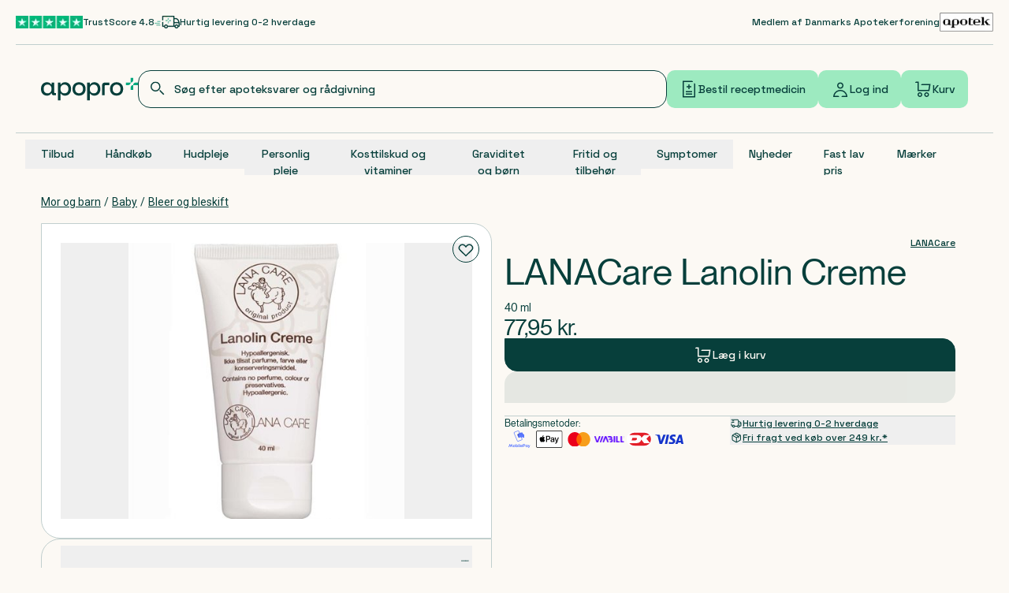

--- FILE ---
content_type: application/javascript
request_url: https://cdn.apopro.dk/2026-01-07-12-05-40/_next/static/chunks/9576-36ff268a00b1ef17.js
body_size: 7034
content:
(self.webpackChunk_N_E=self.webpackChunk_N_E||[]).push([[9576],{145:(e,r,t)=>{"use strict";t.d(r,{x:()=>i});var a=t(95155),n=t(35830),l=t(52376);t(17325);let s=function(e){let r=arguments.length>1&&void 0!==arguments[1]?arguments[1]:{format:"png"},t=new URLSearchParams;return r.width&&t.append("width",r.width.toString()),r.height&&t.append("height",r.height.toString()),r.format&&t.append("format",r.format),r.quality&&t.append("quality",r.quality.toString()),r.mode&&t.append("mode",r.mode),r.anchor&&t.append("anchor",r.anchor),r.backgroundColor&&t.append("bgcolor",r.backgroundColor),t.toString()?"".concat(e,"?").concat(t.toString()):e},o=e=>{let{src:r,width:t,quality:a}=e;return s(r,{width:t,quality:a})},i=e=>{let{alt:r,src:t,className:s,mobileRoundedCorners:i,mobileRoundedSize:c,roundedCorners:d,roundedSize:u,...m}=e;return(0,a.jsx)(l.o,{className:s,mobileRoundedCorners:i,mobileRoundedSize:c,roundedCorners:d,roundedSize:u,children:(0,a.jsx)(n.E,{...m,alt:r,loader:o,overrideSrc:t,src:t})})}},1037:(e,r,t)=>{"use strict";t.d(r,{x:()=>n});var a=t(30926);let n=(0,a.createServerReference)("7f16675902422ec6fe13a404becbf89c7f8b01d2f6",a.callServer,void 0,a.findSourceMapURL,"setFavorite")},2352:(e,r,t)=>{"use strict";t.d(r,{Z:()=>a.FavoriteButton});var a=t(74648)},18456:(e,r,t)=>{"use strict";t.d(r,{Dz:()=>p,IM:()=>l,Nu:()=>c,S7:()=>f,Uc:()=>d,Ye:()=>m,a0:()=>o,bU:()=>u,ly:()=>i,pf:()=>n,yy:()=>s});var a=t(88645);function n(e,r){return e?e.replace(/{(\d+)}/g,(e,t)=>r[t-1]):null}t(87358);let l=e=>{if(!e)return null;let r=new Date(e).toLocaleDateString("da-DK",{weekday:"long",year:"numeric",month:"2-digit",day:"2-digit",timeZone:"Europe/Copenhagen"});return r.charAt(0).toUpperCase()+r.slice(1)},s=e=>new Promise(r=>setTimeout(r,e)),o=(e,r)=>!!e&&e.length>=r,i=(e,r)=>{if(e)return{richText:e.richText.map(e=>({...e,children:e.children.map(e=>({...e,text:n(e.text,r)}))}))}},c=e=>({richText:[{_key:"default-".concat(e),children:[{_type:"span",marks:[],_key:"default-".concat(e),text:e}],_type:"block",style:"normal"}]}),d=(e,r)=>{let t=r.slice(0,6),a=String(e.getDate()).padStart(2,"0"),n=String(e.getMonth()+1).padStart(2,"0"),l=String(e.getFullYear()).slice(2);return t==="".concat(a).concat(n).concat(l)},u=e=>{let{dateStr:r,modeToFormat:t,separator:a}=e,[n,l,s]=r.split(".");if("YYYY-MM-DD"===t)return"".concat(s).concat(a).concat(l).concat(a).concat(n);if("DD-MM-YYYY"===t)return"".concat(n).concat(a).concat(l).concat(a).concat(s);throw Error("Invalid date format mode")};function m(e){if(e.length<6)throw Error("CPR must be at least 6 characters long.");let r=e.slice(0,6),t=parseInt(r.slice(0,2),10),a=parseInt(r.slice(2,4),10),n=parseInt(r.slice(4,6),10);if(n+=n>=50?1900:2e3,a<1||a>12||t<1||t>31)throw Error("Invalid day or month extracted from CPR.");let l=new Date(n,a-1,t);if(l.getFullYear()!==n||l.getMonth()!==a-1||l.getDate()!==t)throw Error("Invalid date. The provided day/month combination is incorrect.");return l}function p(){let e=!(arguments.length>0)||void 0===arguments[0]||arguments[0];return[...Array.from({length:26},(e,r)=>String.fromCharCode(65+r)),...e?["\xc6","\xd8","\xc5","0-9"]:[]]}function f(e,r){(0,a.XS)(e)?e.validationErrors.forEach(e=>{r(e.fieldName,{message:e.message})}):(0,a.GF)(e)&&r(e.fieldName,{message:e.message})}},22155:(e,r,t)=>{"use strict";t.d(r,{FN:()=>u,Wk:()=>p,A7:()=>v,lo:()=>w,Sf:()=>S.S});var a=t(95155),n=t(2821),l=t(12115),s=t(62879),o=t(57991),i=t(68072),c=t(15501),d=t(45609);let u=(0,l.forwardRef)((e,r)=>{let{screenReaderItemLabel:t,screenReaderHeadingLevel:u=2,screenReaderHeading:m,opts:p,plugins:f,className:h,children:x,id:v,testId:g,thumbsAxis:b,initialItemIndex:j,scrollOnInit:w,...S}=e,y=(0,d.z)(v),{carouselRef:N,thumbsRef:k,api:C,scrollNext:A,scrollPrev:E,current:P,count:I,canScrollPrev:M,canScrollNext:F,handleKeyDown:_,onThumbClick:R,onDotButtonClick:D}=((e,r,t,a,n)=>{let[s,o]=(0,i.A)(e,r),[c,d]=(0,i.A)({containScroll:"keepSnaps",dragFree:!0,axis:null!=t?t:"x"}),[u,m]=(0,l.useState)(!1),[p,f]=(0,l.useState)(!1),[h,x]=(0,l.useState)(0),[v,g]=(0,l.useState)(0);(0,l.useEffect)(()=>{o&&(g(o.scrollSnapList().length),x(o.selectedScrollSnap()+1),o.on("select",()=>{x(o.selectedScrollSnap()+1)}))},[o]);let b=(0,l.useCallback)(e=>{e&&(m(e.canScrollPrev()),f(e.canScrollNext()),x(e.selectedScrollSnap()+1),d&&d.scrollTo(e.selectedScrollSnap()))},[d]),j=(0,l.useCallback)(()=>{null==o||o.scrollPrev()},[o]),w=(0,l.useCallback)(()=>{null==o||o.scrollNext()},[o]),S=(0,l.useCallback)(e=>{"ArrowLeft"===e.key?(e.preventDefault(),j()):"ArrowRight"===e.key&&(e.preventDefault(),w())},[j,w]),y=(0,l.useCallback)(e=>{o&&d&&o.scrollTo(e)},[o,d]),N=(0,l.useCallback)(e=>{o&&o.scrollTo(e)},[o]);return(0,l.useEffect)(()=>{o&&void 0!==a&&o.scrollTo(a,!0)},[o,a]),(0,l.useEffect)(()=>{o&&void 0!==n&&setTimeout(()=>o.scrollNext(),4e3)},[o,n]),(0,l.useEffect)(()=>{if(o)return b(o),o.on("reInit",b),o.on("select",b),()=>{null==o||o.off("select",b)}},[o,b]),{carouselRef:s,thumbsRef:c,current:h,count:v,handleKeyDown:S,canScrollPrev:u,canScrollNext:p,scrollPrev:j,scrollNext:w,onThumbClick:y,onDotButtonClick:N,api:o}})({...p,duration:30},f,b,j,w);return(0,a.jsx)(o.Y.Provider,{value:{id:y,testId:g,carouselRef:N,thumbsRef:k,api:C,opts:p,scrollPrev:E,scrollNext:A,canScrollPrev:M,canScrollNext:F,onThumbClick:R,onDotButtonClick:D,screenReaderItemLabel:t,screenReaderHeadingLevel:u,screenReaderHeading:m,current:P,count:I},children:(0,a.jsxs)("section",{...(0,s.s1)({testId:g}),className:(0,n.A)("relative",h),id:y,onKeyDownCapture:_,ref:r,...S,children:[(0,a.jsx)(c.D,{className:"sr-only",level:u,children:m}),x]})})});u.displayName="Carousel";var m=t(68319);let p=(0,l.forwardRef)((e,r)=>{let{className:t,wrapperClassName:l,...s}=e,{carouselRef:o,current:i,count:c,screenReaderItemLabel:d}=(0,m.g)();return(0,a.jsxs)("div",{className:(0,n.A)("overflow-hidden",l),ref:o,children:[(0,a.jsx)("ul",{className:(0,n.A)("flex",t),ref:r,...s}),(0,a.jsx)("div",{"aria-atomic":!0,"aria-live":"polite","aria-relevant":"text",className:"sr-only",children:"".concat(d," ").concat(i+1," af ").concat(c)})]})});p.displayName="CarouselContent";var f=t(17325);let h=(0,l.forwardRef)((e,r)=>{let t=(0,l.useRef)(null),{className:s}=e,{api:o}=(0,m.g)(),[i,c]=(0,l.useState)(0),[d,u]=(0,l.useState)([]),p=(null==o?void 0:o.scrollSnapList().length)||0,h=(0,l.useCallback)(e=>{o&&o.scrollTo(e)},[o]),v=(0,l.useCallback)(e=>{u(e.scrollSnapList())},[]),g=(0,l.useCallback)(e=>{c(e.selectedScrollSnap())},[]);return((0,l.useEffect)(()=>{o&&(v(o),g(o),o.on("reInit",v).on("reInit",g).on("select",g))},[o,v,g]),p>1)?(0,a.jsx)("div",{...e,"aria-label":f.u2.dotsIndicator,className:(0,n.A)("relative mx-auto overflow-hidden",s),ref:r,style:{width:"".concat(110,"px")},children:(0,a.jsx)("div",{className:(0,n.A)("ml-[45px] flex space-x-4 py-1 transition-all duration-500 ease-out"),ref:t,style:{transform:"translateX(-".concat((()=>{if((null==t?void 0:t.current)&&(null==d?void 0:d.length)!==5)return 24*i})(),"px)")},children:d.map((e,r)=>(0,a.jsx)(x,{"aria-label":"".concat(f.u2.goToSlide," ").concat(r+1),"aria-selected":r===i,className:(0,n.A)({"scale-125 bg-green-dark":r===i,"bg-green-dark-300":r!==i,"scale-75":r===i+2||r===i-2,"scale-50":r>=i+3||r<=i-3}),onClick:()=>h(r),tabIndex:0},r))})}):null}),x=e=>{let{children:r,className:t,...l}=e;return(0,a.jsx)("button",{className:(0,n.A)("opacity-1 translation-all h-2 min-h-2 w-2 min-w-2 rounded duration-300 first:ml-1 last:mr-1 focus-within:outline-[1px] focus-within:outline-offset-2 focus-within:outline-green-light",t),type:"button",...l,children:r})};h.displayName="CarouselDots";let v=(0,l.forwardRef)((e,r)=>{let{className:t,testId:l,...o}=e;return(0,a.jsx)("li",{className:(0,n.A)("min-w-0 shrink-0 grow-0 pr-2 md:pr-4 lg:pr-6",t),ref:r,...o,...(0,s.s1)({testId:l})})});v.displayName="CarouselItem";var g=t(91510);let b=(0,l.forwardRef)((e,r)=>{let{className:t,icon:l,...o}=e,{scrollNext:i,canScrollNext:c,screenReaderItemLabel:u,id:p,testId:h,opts:x}=(0,m.g)(),v=(0,d.z)(p);return(0,a.jsx)(g.$n,{...(0,s.Mm)({testId:h},"-next"),className:(0,n.A)("m-a h-6 w-6 rounded border-0 !p-0 md:h-8 md:w-8",t),disabled:!c,icon:l||"ArrowRight",iconClassName:(0,n.A)({"rotate-90":"y"===x.axis}),id:"".concat(v,"--next"),onClick:i,ref:r,subVariant:g.mV.IconButton,variant:g.Ak.Secondary,...o,children:"".concat(f.u2.next," ").concat(u)})});b.displayName="CarouselNext";let j=(0,l.forwardRef)((e,r)=>{let{className:t,icon:l,...o}=e,{scrollPrev:i,canScrollPrev:c,id:u,testId:p,screenReaderItemLabel:h,opts:x}=(0,m.g)(),v=(0,d.z)(u);return(0,a.jsx)(g.$n,{...(0,s.Mm)({testId:p},"-previous"),className:(0,n.A)("h-6 w-6 rounded border-0 !p-0 md:h-8 md:w-8",t),disabled:!c,icon:l||"ArrowLeft",iconClassName:(0,n.A)({"rotate-90":"y"===x.axis}),id:"".concat(v,"--previous"),onClick:i,ref:r,subVariant:g.mV.IconButton,variant:g.Ak.Secondary,...o,children:"".concat(f.u2.previous," ").concat(h)})});j.displayName="CarouselPrevious";let w=e=>{let{className:r,id:t,testId:l,inverted:o}=e,{canScrollPrev:i,canScrollNext:c}=(0,m.g)(),d="transition-colors hover:bg-green-dark-100 hover:!brightness-100 active:bg-green-dark-250";return c||i?(0,a.jsxs)("div",{...(0,s.s1)({testId:l}),className:(0,n.A)("absolute right-4 mt-4 flex flex-row justify-end gap-4",r),id:t,children:[(0,a.jsx)(j,{className:(0,n.A)(d,{"hover:bg-transparent":!i}),inverted:o}),(0,a.jsx)(b,{className:(0,n.A)(d,{"hover:bg-transparent":!c}),inverted:o})]}):null};w.displayName="CarouselNavigation";var S=t(54707)},24853:(e,r,t)=>{"use strict";t.d(r,{B:()=>f,E:()=>h});var a=t(95155),n=t(63107),l=t(2821),s=t(70616),o=t(96951),i=t(17325),c=t(88645),d=t(91357),u=t(63605),m=t(98076),p=t(30246);let f=e=>null==e?void 0:e.map(e=>{let r=(0,p.E)(e.reverseWhenNoBackground?e.color:e.background,"text");return(0,a.jsx)("span",{className:(0,l.A)(r,{"rounded-bl-[4px] rounded-tr-[4px] bg-green px-2 py-[2px] font-mono text-xxs text-sand-light":(null==e?void 0:e.variant)==="tag"}),style:{color:!r&&e.color},children:e.label},e.label)}),h=e=>{let{content:r}=e,t={label:i.u2.isGreenRx,color:o.T["green-mid"][100]},f=(0,p.E)(t.color,"bg"),h=(0,p.E)(t.color,"text"),x=(0,p.E)(t.color,"fill"),v=(0,u.ql)("Checkmark");return(0,a.jsxs)("div",{className:"z-10 flex gap-1",children:[(0,a.jsxs)("p",{className:(0,l.A)(h,x,"flex items-center gap-1 text-xxs"),children:[(0,a.jsx)(v,{color:o.T["green-mid"]["100"],size:u.lK.ExtraSmall}),t.label]}),r&&(0,a.jsxs)(n.bL,{children:[(0,a.jsx)(n.l9,{asChild:!0,children:(0,a.jsx)("button",{"aria-label":t.label,className:(0,l.A)(f,"flex h-[20px] w-[20px] items-center justify-center rounded-full text-xs text-white"),type:"button",children:"?"})}),(0,a.jsx)(m.A,{ariaLabel:"Green rx popover",testId:"green-rx-popover",children:(0,a.jsx)("div",{className:"[&>div>h4]:mono2 [&>div>h3]:mono2 [&>div>h2]:mono2 [&>div>h1]:mono2 [&>div>p>a]:mono3 [&>div>h4]:font-medium [&>div>p+p]:mt-3 [&>div>p]:text-xs",children:(0,c.Ni)(r)?(0,a.jsx)(d.r,{children:(0,a.jsx)(s.RK,{value:null==r?void 0:r.richText})}):null})})]})]})}},30246:(e,r,t)=>{"use strict";t.d(r,{E:()=>n,m:()=>l});var a=t(96951);let n=(e,r)=>{if(!e)return null;for(let[t,n]of Object.entries(a.T))if("object"==typeof n){for(let[a,l]of Object.entries(n))if(l.toUpperCase()===e.toUpperCase())return"DEFAULT"===a?"".concat(r,"-").concat(t):"".concat(r,"-").concat(t,"-").concat(a)}else if((null==n?void 0:n.toUpperCase())===e.toUpperCase())return"".concat(r,"-").concat(t);return null},l=(e,r,t)=>e?{}:{[r]:t}},30298:(e,r,t)=>{"use strict";t.d(r,{FT:()=>l,Sg:()=>a,_W:()=>n,jg:()=>s,xe:()=>o});let a="apo-login-drawer-open",n="apo-out-of-stock-drawer-open",l="apo-cpr-form-drawer-open",s="apo-cpr-form-drawer-fail",o="apo-cpr-form-drawer-loading"},33438:e=>{e.exports={safariInputWithMargin:"TextInputSafariFix_safariInputWithMargin__u6J9y",safariInputNoMargin:"TextInputSafariFix_safariInputNoMargin__xxFuj"}},38771:(e,r,t)=>{"use strict";t.d(r,{g:()=>l,w:()=>n});var a=t(12115);let n=(0,a.createContext)({isOpen:!1,closeDialog:()=>{},openDialog:()=>{}}),l=()=>{let e=(0,a.useContext)(n);if(!e)throw Error("useMembershipDialog must be used within a <MembershipDialogProvider/>");return e}},40032:(e,r,t)=>{"use strict";t.d(r,{L:()=>s});var a=t(95155),n=t(2821),l=t(30246);let s=e=>{let{theme:r={text:"#FFFFFF",background:"#000000"},label:t,size:s="large",className:o}=e,i=(0,l.E)(r.text,"text"),c=(0,l.m)(i,"color",r.text),d=(0,l.E)(r.background,"bg"),u=(0,l.m)(d,"background",r.background);return(0,a.jsx)("span",{className:(0,n.A)(i,d,"inline-block w-fit rounded-bl-[4px] rounded-tr-[4px]",{"mono3 px-3 py-2":"large"===s,"mono4 px-2.5 py-1 leading-[1]":"small"===s},o),style:{...u,...c},children:t})}},49402:(e,r,t)=>{"use strict";t.r(r),t.d(r,{default:()=>d});var a=t(95155),n=t(2821),l=t(12115),s=t(30298),o=t(17325),i=t(45609),c=t(91510);let d=e=>{let{id:r,testId:t,className:d,productId:u,iconClassName:m}=e,p=(0,i.z)(r),f=(0,l.useCallback)(()=>{document.dispatchEvent(new CustomEvent(s._W,{detail:{productId:u}}))},[u]);return(0,a.jsx)(c.$n,{className:(0,n.A)("z-50 flex p-4 !text-sm",d),icon:"Notification",iconClassName:m,id:p,onClick:f,subVariant:c.mV.Button,testId:t,variant:c.Ak.Primary,children:o.u2.remindMe})}},54707:(e,r,t)=>{"use strict";t.d(r,{S:()=>o});var a=t(95155),n=t(2821),l=t(62879),s=t(68319);let o=e=>{let{className:r,id:t,testId:o,children:i}=e,{thumbsRef:c}=(0,s.g)();return(0,a.jsx)("div",{...(0,l.s1)({testId:o}),className:"overflow-hidden",id:t,ref:c,children:(0,a.jsx)("div",{className:(0,n.A)("flex",r),children:i})})};o.displayName="CarouselThumbs"},57327:(e,r,t)=>{"use strict";t.d(r,{A:()=>m});var a=t(95155),n=t(2821),l=t(52619),s=t.n(l),o=t(62879),i=t(32879),c=t(94987),d=t(15964);let u=(0,n.A)("peer absolute inset-0 z-10 outline-none before:absolute before:inset-0 before:rounded-[1.5rem] before:!rounded-bl-[20px] before:!rounded-br-[0px] before:duration-300 focus-visible:before:outline focus-visible:before:outline-2 focus-visible:before:-outline-offset-[2px] focus-visible:before:outline-green-light","[&:hover~.target>div>button]:brightness-150 [&:hover~.target>div>h4>span]:underline"),m=e=>{let{primaryLink:r,testId:t,ariaLabel:n,productId:l,raptorModuleName:m,disableTracking:p,dataLayerTracking:f}=e,{serverTracking:h}=(0,i.U)(),{canTrack:x}=(0,c.D)();return(null==r?void 0:r.url)?(0,a.jsx)(d.OnClickTrackingWrapper,{tracking:f,children:(0,a.jsx)(s(),{"aria-label":n,className:u,href:r.url,onClick:()=>{m&&x({isSensitive:p})&&h.pushItemClickedEvent({packageId:l,raptorModuleName:m})},...(0,o.pg)({testId:t},"card-link")})}):null}},57743:(e,r,t)=>{"use strict";t.d(r,{FavoritesProvider:()=>s,r:()=>o});var a=t(95155),n=t(12115);let l=(0,n.createContext)({favorites:[],isFavorite:()=>!1}),s=e=>{let{children:r,favorites:t}=e,s=(0,n.useMemo)(()=>new Set(t.map(e=>e.packageId)),[t]);return(0,a.jsx)(l.Provider,{value:{favorites:t,isFavorite:e=>s.has(e)},children:r})},o=()=>{let e=(0,n.useContext)(l);if(!e)throw Error("useFavorites must be used within a FavoritesProvider");return e}},57991:(e,r,t)=>{"use strict";t.d(r,{Y:()=>a});let a=(0,t(12115).createContext)(null)},61008:(e,r,t)=>{"use strict";t.d(r,{E:()=>l});var a=t(95155),n=t(2821);let l=e=>{let{className:r,children:t,...l}=e;return(0,a.jsx)("div",{className:(0,n.A)("animate-pulse rounded bg-green-dark-100",r),...l,children:t})}},67651:(e,r,t)=>{"use strict";t.d(r,{u:()=>l});var a=t(95155),n=t(69839);let l=e=>{let{className:r,ariaLabel:t="apopro's produkt logo",size:l}=e;return(0,a.jsxs)(n.z,{"aria-label":t,className:r,style:{width:l,height:l},viewBox:"0 0 128 128",children:[(0,a.jsx)("path",{d:"M85.0565 57.3992H99.9998V71.5992H71.5999V70.8559C71.5999 63.4297 77.6303 57.3992 85.0565 57.3992Z",fill:"#00A87E"}),(0,a.jsx)("path",{d:"M43.9432 71.5993L29 71.5993V57.3994L57.3999 57.3994V58.1426C57.3999 65.5689 51.3695 71.5993 43.9432 71.5993Z",fill:"#00A87E"}),(0,a.jsx)("path",{d:"M71.5999 71.5993V99.9992H57.3999V85.056C57.3999 77.6297 63.4303 71.5993 70.8566 71.5993H71.5999Z",fill:"#00A87E"}),(0,a.jsx)("path",{d:"M57.3999 57.3992V29.0001H71.5999V43.9425C71.5999 51.3688 65.5694 57.3992 58.1431 57.3992H57.3999Z",fill:"#00A87E"})]})}},68319:(e,r,t)=>{"use strict";t.d(r,{g:()=>l});var a=t(12115),n=t(57991);let l=()=>{let e=(0,a.useContext)(n.Y);if(!e)throw Error("useCarousel must be used within a <Carousel />");return e}},73458:(e,r,t)=>{"use strict";t.d(r,{A:()=>c});var a=t(95155),n=t(2821),l=t(17325);let s=e=>{let{price:r}=e;return(0,a.jsxs)("div",{className:"flex flex-col items-start",children:[(0,a.jsxs)("span",{className:"body3 inline-flex items-center justify-center line-through",children:[(0,a.jsxs)("span",{className:"sr-only",children:["$",l.u2.oldPrice," \xa0"]}),l.u2.toLocaleString(r.listPrice),"\xa0",l.u2.currencyCode]}),(0,a.jsx)("span",{className:"sr-only",children:(0,a.jsx)("span",{className:"sr-only",children:l.u2.saveMoney(r.discount)})}),(0,a.jsxs)("span",{className:"subheading4 order-2 inline-flex items-center justify-center !leading-none text-green-mid-100",children:[(0,a.jsxs)("span",{className:"sr-only",children:["$",l.u2.currentPrice," \xa0"]}),l.u2.toLocaleString(r.pricePerUnit),"\xa0",l.u2.currencyCode]})]})},o=e=>{let{price:r}=e;return(0,a.jsxs)("span",{className:"subheading4 inline-flex",children:[(0,a.jsxs)("span",{className:"sr-only",children:["$",l.u2.currentPrice," \xa0"]}),l.u2.toLocaleString(r.pricePerUnit),"\xa0",l.u2.currencyCode]})},i=e=>{let{price:r,isMemberOrder:t,onOpenMembershipDialog:s}=e;return(0,a.jsxs)("div",{className:"flex w-full flex-col",children:[(0,a.jsxs)("span",{className:(0,n.A)("body3",{"text-green-dark-750 line-through":t}),children:[(0,a.jsxs)("span",{className:"sr-only",children:["$",l.u2.oldPrice," \xa0"]}),l.u2.toLocaleString(r.listPrice)," ",l.u2.currencyCode]}),(0,a.jsxs)("div",{className:"flex items-end gap-1 text-right text-green-mid-100",children:[t?(0,a.jsx)("span",{className:"relative z-10 font-mono text-xxs md:text-[11px]",children:l.u2.memberPrice}):(0,a.jsx)("button",{className:"relative z-10 font-mono text-xxs underline md:text-[11px]",onClick:s,type:"button",children:l.u2.memberPrice}),(0,a.jsxs)("span",{className:"text-bas [line-height:1]",children:[l.u2.toLocaleString(r.pricePerUnit)," ",l.u2.currencyCode]})]})]})},c=e=>{var r;let{priceModels:t,isMemberOrder:n,onOpenMembershipDialog:l}=e;return(null==t?void 0:t.memberPrice)?(0,a.jsx)(i,{isMemberOrder:n,onOpenMembershipDialog:l,price:t.memberPrice}):(null==t||null==(r=t.regularPrice)?void 0:r.isDiscounted)?(0,a.jsx)(s,{price:t.regularPrice}):(0,a.jsx)(o,{price:t.regularPrice})}},74648:(e,r,t)=>{"use strict";t.r(r),t.d(r,{FavoriteButton:()=>j});var a=t(95155),n=t(30926);let l=(0,n.createServerReference)("7f98592f96d919eeebf0bebe0ced2d2daf50e3df9b",n.callServer,void 0,n.findSourceMapURL,"deleteFavorite");var s=t(1037),o=t(2821),i=t(20063),c=t(12115),d=t(18720),u=t(69524),m=t(57743),p=t(75967),f=t(62879),h=t(17325),x=t(67082),v=t(30298),g=t(63605),b=t(74978);let j=e=>{let{packageId:r,id:t,testId:n,className:j}=e,[w,S]=(0,c.useState)(!1),{isFavorite:y}=(0,m.r)(),[N,k]=(0,c.useState)(y(r)),C=(0,i.usePathname)(),A=(0,i.useSearchParams)(),E=(0,i.useRouter)(),P=e=>{if(e.name===u.SX.UserUnauthorized.name&&(document.dispatchEvent(new Event(v.Sg)),1)||d.oR.error(e.message),k(e=>!e),e.name!==u.SX.UserUnauthorized.name)return;let t=new URLSearchParams(A);t.set(p.X.key.unauthorizedFavoriteItemId,r.toString()),E.replace("".concat(C,"?").concat(t.toString()),{scroll:!1})},I=async()=>{if(S(!0),k(e=>!e),N){let e=await l({packageId:r});(0,x.p)(e,{onSuccess(){d.oR.success(h.u2.favorites.removeProductSuccess)},onError:P})}else{let e=await (0,s.x)({packageId:r});(0,x.p)(e,{onSuccess(){d.oR.success(h.u2.favorites.addProductSuccess)},onError:P})}S(!1)};return(0,a.jsx)("button",{...(0,f.s1)({testId:n}),"aria-label":h.u2.favorites.addToFavorites,"aria-pressed":N,className:(0,o.A)("m-0 border-0 bg-transparent p-0 focus-within:outline-4 focus-within:outline-offset-4 focus-within:outline-green-light",{"disabled:cursor-not-allowed":w},j),disabled:w,id:t,onClick:I,type:"button",children:(0,a.jsx)(b.B,{ariaLabel:h.u2.favorites.addToFavorites,className:(0,o.A)("stroke-green-dark transition-all hover:fill-green-dark",{"fill-green-dark":N,"fill-transparent":!N}),size:g.lK.Small})})}},78277:e=>{e.exports={marquee:"MarqueeAnimation_marquee__mEU8E",content:"MarqueeAnimation_content__lokv0",scroll:"MarqueeAnimation_scroll__IsO0_"}},82969:(e,r,t)=>{"use strict";t.d(r,{u:()=>o,o:()=>s});var a=t(23978);let n=function(e){let r=arguments.length>1&&void 0!==arguments[1]?arguments[1]:"min";if(!e)throw Error("Argument is required.");if(!Object.hasOwn(a.screens,e))throw Error("".concat(e," is not a valid screen."));return"(".concat(r,"-width: ").concat(a.screens[e],")")},l=e=>{switch(e){case"container":return"90rem";case"container-1/2":return"45rem";case"container-1/3":return"30rem";default:return e}},s=function(e){let r=arguments.length>1&&void 0!==arguments[1]?arguments[1]:null;if(!e)throw Error("Provide function with initialized arguments.");let t=Object.keys(e),s=t.filter(e=>!Object.keys(a.screens).includes(e));if(s.length>0)throw Error("".concat(s.join(", ")," are not valid screen sizes. Use one of these: ").concat(Object.keys(a.screens).join(", "),"."));let o=t.map(r=>"".concat(n(r,"max")," ").concat(l(e[r]))).join(", ");return r?"".concat(o,", ").concat(l(r)):o},o=e=>{if(!e)return null;let[,r,t,a]=/^image-([a-f\d]+)-(\d+x\d+)-(\w+)$/.exec(e),[n,l]=t.split("x").map(e=>parseInt(e,0));return{assetId:r,dimensions:{width:n,height:l},format:a}}}}]);
//# sourceMappingURL=9576-36ff268a00b1ef17.js.map

--- FILE ---
content_type: text/x-component
request_url: https://apopro.dk/kategori/mor-og-barn/baby/bleer-og-bleskift?_rsc=17tyf
body_size: 309
content:
0:{"b":"2026-01-07-12-05-40","f":[["children","(intercepted)","children","(header-and-footer)","children","(plp)",["(plp)",{"children":["(category)",{"children":["kategori",{"children":[["category","mor-og-barn","d"],{"children":[["subcategories","baby/bleer-og-bleskift","oc"],{"intro":["__PAGE__",{"children":["__PAGE__",{}]}],"main":["(slot)",{"body":["__PAGE__",{"children":["__PAGE__",{}]}],"products":["__PAGE__",{"children":["__PAGE__",{}]}],"children":["__DEFAULT__",{}]}],"children":["__PAGE__",{}]},"$undefined","$undefined",true]}]}]}]}],null,[null,null],true]],"S":false}


--- FILE ---
content_type: text/x-component
request_url: https://apopro.dk/?_rsc=17tyf
body_size: 81
content:
0:{"b":"2026-01-07-12-05-40","f":[["children","(intercepted)","children","(header-and-footer)","children","__PAGE__",["__PAGE__",{}],null,[null,null],true]],"S":false}


--- FILE ---
content_type: application/javascript
request_url: https://cdn.apopro.dk/2026-01-07-12-05-40/_next/static/chunks/505-5b3517000b150d0b.js
body_size: 5997
content:
"use strict";(self.webpackChunk_N_E=self.webpackChunk_N_E||[]).push([[505],{6666:(e,t,r)=>{function n(e,t){(null==t||t>e.length)&&(t=e.length);for(var r=0,n=Array(t);r<t;r++)n[r]=e[r];return n}function o(e,t){var r="undefined"!=typeof Symbol&&e[Symbol.iterator]||e["@@iterator"];if(!r){if(Array.isArray(e)||(r=function(e,t){if(e){if("string"==typeof e)return n(e,void 0);var r=({}).toString.call(e).slice(8,-1);return"Object"===r&&e.constructor&&(r=e.constructor.name),"Map"===r||"Set"===r?Array.from(e):"Arguments"===r||/^(?:Ui|I)nt(?:8|16|32)(?:Clamped)?Array$/.test(r)?n(e,void 0):void 0}}(e))||t){r&&(e=r);var o=0,a=function(){};return{s:a,n:function(){return o>=e.length?{done:!0}:{done:!1,value:e[o++]}},e:function(e){throw e},f:a}}throw TypeError("Invalid attempt to iterate non-iterable instance.\nIn order to be iterable, non-array objects must have a [Symbol.iterator]() method.")}var i,l=!0,c=!1;return{s:function(){r=r.call(e)},n:function(){var e=r.next();return l=e.done,e},e:function(e){c=!0,i=e},f:function(){try{l||null==r.return||r.return()}finally{if(c)throw i}}}}function a(e,t,r){var n;return(t="symbol"==typeof(n=function(e,t){if("object"!=typeof e||!e)return e;var r=e[Symbol.toPrimitive];if(void 0!==r){var n=r.call(e,t||"default");if("object"!=typeof n)return n;throw TypeError("@@toPrimitive must return a primitive value.")}return("string"===t?String:Number)(e)}(t,"string"))?n:n+"")in e?Object.defineProperty(e,t,{value:r,enumerable:!0,configurable:!0,writable:!0}):e[t]=r,e}function i(){return(i=Object.assign?Object.assign.bind():function(e){for(var t=1;t<arguments.length;t++){var r=arguments[t];for(var n in r)({}).hasOwnProperty.call(r,n)&&(e[n]=r[n])}return e}).apply(null,arguments)}function l(e){return(l=Object.setPrototypeOf?Object.getPrototypeOf.bind():function(e){return e.__proto__||Object.getPrototypeOf(e)})(e)}function c(){try{var e=!Boolean.prototype.valueOf.call(Reflect.construct(Boolean,[],function(){}))}catch(e){}return(c=function(){return!!e})()}function u(e,t){var r=Object.keys(e);if(Object.getOwnPropertySymbols){var n=Object.getOwnPropertySymbols(e);t&&(n=n.filter(function(t){return Object.getOwnPropertyDescriptor(e,t).enumerable})),r.push.apply(r,n)}return r}function s(e){for(var t=1;t<arguments.length;t++){var r=null!=arguments[t]?arguments[t]:{};t%2?u(Object(r),!0).forEach(function(t){a(e,t,r[t])}):Object.getOwnPropertyDescriptors?Object.defineProperties(e,Object.getOwnPropertyDescriptors(r)):u(Object(r)).forEach(function(t){Object.defineProperty(e,t,Object.getOwnPropertyDescriptor(r,t))})}return e}function p(e,t){if(null==e)return{};var r,n,o=function(e,t){if(null==e)return{};var r={};for(var n in e)if(({}).hasOwnProperty.call(e,n)){if(t.includes(n))continue;r[n]=e[n]}return r}(e,t);if(Object.getOwnPropertySymbols){var a=Object.getOwnPropertySymbols(e);for(n=0;n<a.length;n++)r=a[n],t.includes(r)||({}).propertyIsEnumerable.call(e,r)&&(o[r]=e[r])}return o}function f(e,t){return(f=Object.setPrototypeOf?Object.setPrototypeOf.bind():function(e,t){return e.__proto__=t,e})(e,t)}function d(e,t){var r,n=t.replacementChars,a=t.replacement,i=t.separate,l=n,c="",u=o(e);try{for(u.s();!(r=u.n()).done;){var s,p=r.value,f=!Object.prototype.hasOwnProperty.call(a,p)&&(null==(s=a[l[0]])?void 0:s.test(p));(i&&p===l[0]||f)&&(l=l.slice(1),c+=p)}}catch(e){u.e(e)}finally{u.f()}return c}function v(e,t){var r,n=t.mask,a=t.replacement,i=t.separate,l=t.showMask,c=0,u="",s=o(n);try{for(s.s();!(r=s.n()).done;){var p=r.value;if(!l&&void 0===e[c])break;Object.prototype.hasOwnProperty.call(a,p)&&void 0!==e[c]?u+=e[c++]:u+=p}}catch(e){s.e(e)}finally{s.f()}if(i&&!l){for(var f=n.length-1;f>=0&&u[f]===n[f];f--);u=u.slice(0,f+1)}return u}function y(e,t){for(var r=t.mask,n=t.replacement,o=[],a=0;a<r.length;a++){var i,l=null!=(i=e[a])?i:r[a],c=Object.prototype.hasOwnProperty.call(n,l)?"replacement":void 0!==e[a]&&e[a]!==r[a]?"input":"mask";o.push({type:c,value:l,index:a})}return o}function m(e){return e.length>0?a({},e,/./):{}}function b(e,t){for(var r=t.start,n=void 0===r?0:r,o=t.end,a=t.mask,i=t.replacement,l=t.separate,c=e.slice(n,o),u=a.slice(n,o),s="",p=0;p<u.length;p++){var f=Object.prototype.hasOwnProperty.call(i,u[p]);f&&void 0!==c[p]&&c[p]!==u[p]?s+=c[p]:f&&l&&(s+=u[p])}return s}function h(e,t){var r=t.mask,n=t.replacement,o="string"==typeof n?m(n):n,a=RegExp("[^".concat(Object.keys(o).join(""),"]"),"g");return v(d(e,{replacementChars:r.replace(a,""),replacement:o,separate:!1}),{mask:r,replacement:o,separate:!1,showMask:!1})}r.d(t,{A:()=>B});var g=["[","]","\\","/","^","$",".","|","?","*","+","(",")","{","}"];function O(e){return g.includes(e)?"\\".concat(e):e}var w=r(12115);function j(e,t){if(!(e instanceof t))throw TypeError("Cannot call a class as a function")}function k(e,t,r){return Object.defineProperty(e,"prototype",{writable:!1}),e}function P(e){return(P=Object.setPrototypeOf?Object.getPrototypeOf.bind():function(e){return e.__proto__||Object.getPrototypeOf(e)})(e)}function S(){try{var e=!Boolean.prototype.valueOf.call(Reflect.construct(Boolean,[],function(){}))}catch(e){}return(S=function(){return!!e})()}function E(e,t){var r=Object.keys(e);if(Object.getOwnPropertySymbols){var n=Object.getOwnPropertySymbols(e);t&&(n=n.filter(function(t){return Object.getOwnPropertyDescriptor(e,t).enumerable})),r.push.apply(r,n)}return r}function T(e){for(var t=1;t<arguments.length;t++){var r=null!=arguments[t]?arguments[t]:{};t%2?E(Object(r),!0).forEach(function(t){!function(e,t,r){var n;(t="symbol"==typeof(n=function(e,t){if("object"!=typeof e||!e)return e;var r=e[Symbol.toPrimitive];if(void 0!==r){var n=r.call(e,t||"default");if("object"!=typeof n)return n;throw TypeError("@@toPrimitive must return a primitive value.")}return("string"===t?String:Number)(e)}(t,"string"))?n:n+"")in e?Object.defineProperty(e,t,{value:r,enumerable:!0,configurable:!0,writable:!0}):e[t]=r}(e,t,r[t])}):Object.getOwnPropertyDescriptors?Object.defineProperties(e,Object.getOwnPropertyDescriptors(r)):E(Object(r)).forEach(function(t){Object.defineProperty(e,t,Object.getOwnPropertyDescriptor(r,t))})}return e}function _(e,t){return(_=Object.setPrototypeOf?Object.setPrototypeOf.bind():function(e,t){return e.__proto__=t,e})(e,t)}function x(e){return(x="function"==typeof Symbol&&"symbol"==typeof Symbol.iterator?function(e){return typeof e}:function(e){return e&&"function"==typeof Symbol&&e.constructor===Symbol&&e!==Symbol.prototype?"symbol":typeof e})(e)}function M(e){var t="function"==typeof Map?new Map:void 0;return(M=function(e){if(null===e||!function(e){try{return -1!==Function.toString.call(e).indexOf("[native code]")}catch(t){return"function"==typeof e}}(e))return e;if("function"!=typeof e)throw TypeError("Super expression must either be null or a function");if(void 0!==t){if(t.has(e))return t.get(e);t.set(e,r)}function r(){return function(e,t,r){if(S())return Reflect.construct.apply(null,arguments);var n=[null];n.push.apply(n,t);var o=new(e.bind.apply(e,n));return r&&_(o,r.prototype),o}(e,arguments,P(this).constructor)}return r.prototype=Object.create(e.prototype,{constructor:{value:r,enumerable:!1,writable:!0,configurable:!0}}),_(r,e)})(e)}var C=function(e){function t(e){var r,n,o;return j(this,t),(n=t,o=[e],n=P(n),r=function(e,t){if(t&&("object"==typeof t||"function"==typeof t))return t;if(void 0!==t)throw TypeError("Derived constructors may only return object or undefined");if(void 0===e)throw ReferenceError("this hasn't been initialised - super() hasn't been called");return e}(this,S()?Reflect.construct(n,o||[],P(this).constructor):n.apply(this,o))).name="SyntheticChangeError",r}return function(e,t){if("function"!=typeof t&&null!==t)throw TypeError("Super expression must either be null or a function");e.prototype=Object.create(t&&t.prototype,{constructor:{value:e,writable:!0,configurable:!0}}),Object.defineProperty(e,"prototype",{writable:!1}),t&&_(e,t)}(t,e),k(t)}(M(Error)),R=["options"],D=["text","email","tel","search","url"],I=k(function e(t){var r=t.init,n=t.tracking;j(this,e);var o=new WeakMap;this.register=function(e){var t;if(D.includes(e.type)){var a=null!=(t=e._wrapperState)?t:{},i=a.initialValue,l=a.controlled,c=r({initialValue:e.value||(void 0===i?"":i),controlled:void 0!==l&&l}),u=c.value,s=c.options,p={value:u,options:s,fallbackOptions:s},f={id:-1,cachedId:-1},d={value:"",selectionStart:0,selectionEnd:0},v=Object.getOwnPropertyDescriptor("_valueTracker"in e?e:HTMLInputElement.prototype,"value");Object.defineProperty(e,"value",T(T({},v),{},{set:function(t){var r;d.value=t,null==v||null==(r=v.set)||r.call(e,t)}})),e.value=u;var y=function(){var t=function(){var r,n;d.selectionStart=null!=(r=e.selectionStart)?r:0,d.selectionEnd=null!=(n=e.selectionEnd)?n:0,f.id=window.setTimeout(t)};f.id=window.setTimeout(t)},m=function(){window.clearTimeout(f.id),f.id=-1,f.cachedId=-1},b=function(t){try{if(f.cachedId===f.id)throw new C("The input selection has not been updated.");f.cachedId=f.id;var r=e.value,o=e.selectionStart,a=e.selectionEnd;if(null===o||null===a)throw new C("The selection attributes have not been initialized.");var i,l,c,u=d.value;if(void 0===t.inputType&&(d.selectionStart=0,d.selectionEnd=u.length),o>d.selectionStart?c="insert":o<=d.selectionStart&&o<d.selectionEnd?c="deleteBackward":o===d.selectionEnd&&r.length<u.length&&(c="deleteForward"),void 0===c||("deleteBackward"===c||"deleteForward"===c)&&r.length>u.length)throw new C("Input type detection error.");var s="",v=d.selectionStart,y=d.selectionEnd;if("insert"===c)s=r.slice(d.selectionStart,o);else{var m=u.length-r.length;v=o,y=o+m}p.value!==u?p.options=p.fallbackOptions:p.fallbackOptions=p.options;var b=p.options,h=n({inputType:c,previousValue:u,previousOptions:b,value:r,addedValue:s,changeStart:v,changeEnd:y,selectionStart:o,selectionEnd:a}),g=h.options,O=function(e,t){if(null==e)return{};var r,n,o=function(e,t){if(null==e)return{};var r={};for(var n in e)if(({}).hasOwnProperty.call(e,n)){if(t.includes(n))continue;r[n]=e[n]}return r}(e,t);if(Object.getOwnPropertySymbols){var a=Object.getOwnPropertySymbols(e);for(n=0;n<a.length;n++)r=a[n],t.includes(r)||({}).propertyIsEnumerable.call(e,r)&&(o[r]=e[r])}return o}(h,R);e.value=O.value,e.setSelectionRange(O.selectionStart,O.selectionEnd),p.value=O.value,p.options=g,d.selectionStart=O.selectionStart,d.selectionEnd=O.selectionEnd,null==(i=e._valueTracker)||null==(l=i.setValue)||l.call(i,u)}catch(r){if(e.value=d.value,e.setSelectionRange(d.selectionStart,d.selectionEnd),t.preventDefault(),t.stopPropagation(),"SyntheticChangeError"!==r.name)throw r}};document.activeElement===e&&y(),e.addEventListener("focus",y),e.addEventListener("blur",m),e.addEventListener("input",b),o.set(e,{onFocus:y,onBlur:m,onInput:b})}},this.unregister=function(e){var t=o.get(e);void 0!==t&&(e.removeEventListener("focus",t.onFocus),e.removeEventListener("blur",t.onBlur),e.removeEventListener("input",t.onInput),o.delete(e))}});Object.defineProperty(I.prototype,Symbol.toStringTag,{writable:!1,enumerable:!1,configurable:!0,value:"Input"});var V=["track","modify"];function $(e){var t,r,n,o;return{mask:null!=(t=e.mask)?t:"",replacement:"string"==typeof e.replacement?m(e.replacement):null!=(r=e.replacement)?r:{},showMask:null!=(n=e.showMask)&&n,separate:null!=(o=e.separate)&&o,track:e.track,modify:e.modify}}var N=function(e){function t(){var e,r,n,o=arguments.length>0&&void 0!==arguments[0]?arguments[0]:{};return function(e,t){if(!(e instanceof t))throw TypeError("Cannot call a class as a function")}(this,t),(e=t,r=[{init:function(e){var t=e.initialValue,r=e.controlled,n=$(o),a=n.mask,i=n.replacement,l=n.separate,c=n.showMask;return{value:t=r||t?t:c?a:"",options:{mask:a,replacement:i,separate:l}}},tracking:function(e){var t=e.inputType,r=e.previousValue,n=e.previousOptions,a=e.addedValue,i=e.changeStart,l=e.changeEnd,c=$(o),u=c.track,f=c.modify,h=p(c,V),g=h.mask,O=h.replacement,w=h.showMask,j=h.separate,k=s(s({},"insert"===t?{inputType:t,data:a}:{inputType:t,data:null}),{},{value:r,selectionStart:i,selectionEnd:l}),P=null==u?void 0:u(k);if(!1===P)throw new C("Custom tracking stop.");null===P?a="":!0!==P&&void 0!==P&&(a=P);var S=null==f?void 0:f(k);void 0!==(null==S?void 0:S.mask)&&(g=S.mask),void 0!==(null==S?void 0:S.replacement)&&(O="string"==typeof(null==S?void 0:S.replacement)?m(null==S?void 0:S.replacement):S.replacement),void 0!==(null==S?void 0:S.showMask)&&(w=S.showMask),void 0!==(null==S?void 0:S.separate)&&(j=S.separate);var E=b(r,s({end:i},n)),T=b(r,s({start:l},n)),_=RegExp("[^".concat(Object.keys(O).join(""),"]"),"g"),x=g.replace(_,"");if(E&&(E=d(E,{replacementChars:x,replacement:O,separate:j}),x=x.slice(E.length)),a&&(a=d(a,{replacementChars:x,replacement:O,separate:!1}),x=x.slice(a.length)),"insert"===t&&""===a)throw new C("The character does not match the key value of the `replacement` object.");if(j){var M=g.slice(i,l).replace(_,""),R=M.length-a.length;R<0?T=T.slice(-R):R>0&&(T=M.slice(-R)+T)}T&&(T=d(T,{replacementChars:x,replacement:O,separate:j}));var D=v(E+a+T,{mask:g,replacement:O,separate:j,showMask:w}),I=function(e){var t,r,n,o=e.inputType,a=e.value,i=e.addedValue,l=e.beforeChangeValue,c=e.mask,u=e.replacement,s=e.separate,p=y(a,{mask:c,replacement:u}).filter(function(e){var t=e.type;return"input"===t||s&&"replacement"===t}),f=null==(t=p[l.length+i.length-1])?void 0:t.index,d=null==(r=p[l.length-1])?void 0:r.index,v=null==(n=p[l.length+i.length])?void 0:n.index;if("insert"===o){if(void 0!==f)return f+1;if(void 0!==v)return v;if(void 0!==d)return d+1}if("deleteForward"===o){if(void 0!==v)return v;if(void 0!==d)return d+1}if("deleteBackward"===o){if(void 0!==d)return d+1;if(void 0!==v)return v}var m=a.split("").findIndex(function(e){return Object.prototype.hasOwnProperty.call(u,e)});return -1!==m?m:a.length}({inputType:t,value:D,addedValue:a,beforeChangeValue:E,mask:g,replacement:O,separate:j});return{value:D,selectionStart:I,selectionEnd:I,options:{mask:g,replacement:O,separate:j}}}}],e=l(e),n=function(e,t){if(t&&("object"==typeof t||"function"==typeof t))return t;if(void 0!==t)throw TypeError("Derived constructors may only return object or undefined");if(void 0===e)throw ReferenceError("this hasn't been initialised - super() hasn't been called");return e}(this,c()?Reflect.construct(e,r||[],l(this).constructor):e.apply(this,r))).format=function(e){return h(e,$(o))},n.formatToParts=function(e){var t,r,n,a;return y(h(e,{mask:r=(t=$(o)).mask,replacement:a="string"==typeof(n=t.replacement)?m(n):n}),{mask:r,replacement:a})},n.unformat=function(e){var t,r,n,a,i,l;return i=b(e,{mask:r=(t=$(o)).mask,replacement:a="string"==typeof(n=t.replacement)?m(n):n,separate:!1}),l=RegExp("[^".concat(Object.keys(a).join(""),"]"),"g"),d(i,{replacementChars:r.replace(l,""),replacement:a,separate:!1})},n.generatePattern=function(e){return function(e,t){for(var r=t.mask,n=t.replacement,o="string"==typeof n?m(n):n,a="partial"===e||"partial-inexact"===e,i="full"===e||"partial"===e,l="",c=0;c<r.length;c++){var u=r[c];0===c&&(l="^"),a&&(l+="("),l+=Object.prototype.hasOwnProperty.call(o,u)?"".concat(i?"(?!".concat(O(u),")"):"","(").concat(o[u].source,")"):O(u),c===r.length-1&&(a&&(l+=")?".repeat(r.length)),l+="$")}return l}(e,$(o))},n}return function(e,t){if("function"!=typeof t&&null!==t)throw TypeError("Super expression must either be null or a function");e.prototype=Object.create(t&&t.prototype,{constructor:{value:e,writable:!0,configurable:!0}}),Object.defineProperty(e,"prototype",{writable:!1}),t&&f(e,t)}(t,I),Object.defineProperty(t,"prototype",{writable:!1}),t}();Object.defineProperty(N.prototype,Symbol.toStringTag,{writable:!1,enumerable:!1,configurable:!0,value:"Mask"});var A=["component","mask","replacement","showMask","separate","track","modify"],B=(0,w.forwardRef)(function(e,t){var r,n=e.component,o=e.mask,a=e.replacement,l=e.showMask,c=e.separate,u=e.track,s=e.modify,f=p(e,A),d=(r=function(){var e=arguments.length>0&&void 0!==arguments[0]?arguments[0]:{},t=e.mask,r=e.replacement,n=e.showMask,o=e.separate,a=e.track,i=e.modify,l=(0,w.useRef)(null),c=(0,w.useRef)({mask:t,replacement:r,showMask:n,separate:o,track:a,modify:i});return c.current.mask=t,c.current.replacement=r,c.current.showMask=n,c.current.separate=o,c.current.track=a,c.current.modify=i,(0,w.useMemo)(function(){var e;return e=new N(c.current),new Proxy(l,{set:function(t,r,n){return"current"===r&&(n!==l.current&&(null!==l.current&&e.unregister(l.current),null!==n&&e.register(n)),t[r]=n,!0)}})},[])}({mask:o,replacement:a,showMask:l,separate:c,track:u,modify:s}),(0,w.useCallback)(function(e){r.current=e,"function"==typeof t?t(e):"object"===x(t)&&null!==t&&(t.current=e)},[r,t]));return n?w.createElement(n,i({ref:d},f)):w.createElement("input",i({ref:d},f))})},32467:(e,t,r)=>{r.d(t,{DX:()=>p,TL:()=>s});var n,o=r(12115),a=r(94446),i=r(95155),l=Symbol.for("react.lazy"),c=(n||(n=r.t(o,2)))[" use ".trim().toString()];function u(e){var t;return null!=e&&"object"==typeof e&&"$$typeof"in e&&e.$$typeof===l&&"_payload"in e&&"object"==typeof(t=e._payload)&&null!==t&&"then"in t}function s(e){let t=function(e){let t=o.forwardRef((e,t)=>{let{children:r,...n}=e;if(u(r)&&"function"==typeof c&&(r=c(r._payload)),o.isValidElement(r)){var i;let e,l,c=(i=r,(l=(e=Object.getOwnPropertyDescriptor(i.props,"ref")?.get)&&"isReactWarning"in e&&e.isReactWarning)?i.ref:(l=(e=Object.getOwnPropertyDescriptor(i,"ref")?.get)&&"isReactWarning"in e&&e.isReactWarning)?i.props.ref:i.props.ref||i.ref),u=function(e,t){let r={...t};for(let n in t){let o=e[n],a=t[n];/^on[A-Z]/.test(n)?o&&a?r[n]=(...e)=>{let t=a(...e);return o(...e),t}:o&&(r[n]=o):"style"===n?r[n]={...o,...a}:"className"===n&&(r[n]=[o,a].filter(Boolean).join(" "))}return{...e,...r}}(n,r.props);return r.type!==o.Fragment&&(u.ref=t?(0,a.t)(t,c):c),o.cloneElement(r,u)}return o.Children.count(r)>1?o.Children.only(null):null});return t.displayName=`${e}.SlotClone`,t}(e),r=o.forwardRef((e,r)=>{let{children:n,...a}=e;u(n)&&"function"==typeof c&&(n=c(n._payload));let l=o.Children.toArray(n),s=l.find(d);if(s){let e=s.props.children,n=l.map(t=>t!==s?t:o.Children.count(e)>1?o.Children.only(null):o.isValidElement(e)?e.props.children:null);return(0,i.jsx)(t,{...a,ref:r,children:o.isValidElement(e)?o.cloneElement(e,void 0,n):null})}return(0,i.jsx)(t,{...a,ref:r,children:n})});return r.displayName=`${e}.Slot`,r}var p=s("Slot"),f=Symbol("radix.slottable");function d(e){return o.isValidElement(e)&&"function"==typeof e.type&&"__radixId"in e.type&&e.type.__radixId===f}},32894:(e,t,r)=>{r.d(t,{b:()=>c});var n=r(12115);r(47650);var o=r(32467),a=r(95155),i=["a","button","div","form","h2","h3","img","input","label","li","nav","ol","p","select","span","svg","ul"].reduce((e,t)=>{let r=(0,o.TL)(`Primitive.${t}`),i=n.forwardRef((e,n)=>{let{asChild:o,...i}=e;return"undefined"!=typeof window&&(window[Symbol.for("radix-ui")]=!0),(0,a.jsx)(o?r:t,{...i,ref:n})});return i.displayName=`Primitive.${t}`,{...e,[t]:i}},{}),l=n.forwardRef((e,t)=>(0,a.jsx)(i.label,{...e,ref:t,onMouseDown:t=>{var r;t.target.closest("button, input, select, textarea")||(null==(r=e.onMouseDown)||r.call(e,t),!t.defaultPrevented&&t.detail>1&&t.preventDefault())}}));l.displayName="Label";var c=l},83101:(e,t,r)=>{r.d(t,{F:()=>i});var n=r(2821);let o=e=>"boolean"==typeof e?`${e}`:0===e?"0":e,a=n.$,i=(e,t)=>r=>{var n;if((null==t?void 0:t.variants)==null)return a(e,null==r?void 0:r.class,null==r?void 0:r.className);let{variants:i,defaultVariants:l}=t,c=Object.keys(i).map(e=>{let t=null==r?void 0:r[e],n=null==l?void 0:l[e];if(null===t)return null;let a=o(t)||o(n);return i[e][a]}),u=r&&Object.entries(r).reduce((e,t)=>{let[r,n]=t;return void 0===n||(e[r]=n),e},{});return a(e,c,null==t||null==(n=t.compoundVariants)?void 0:n.reduce((e,t)=>{let{class:r,className:n,...o}=t;return Object.entries(o).every(e=>{let[t,r]=e;return Array.isArray(r)?r.includes({...l,...u}[t]):({...l,...u})[t]===r})?[...e,r,n]:e},[]),null==r?void 0:r.class,null==r?void 0:r.className)}}}]);
//# sourceMappingURL=505-5b3517000b150d0b.js.map

--- FILE ---
content_type: text/x-component
request_url: https://apopro.dk/kategori/nyheder?_rsc=no6c4
body_size: 14040
content:
1:"$Sreact.fragment"
2:I[9766,[],""]
3:I[98924,[],""]
4:I[35709,["5597","static/chunks/5597-ab62615fa0a3789d.js","7035","static/chunks/7035-02fc86695697d287.js","1507","static/chunks/1507-9bf4a47c53c4f3c9.js","765","static/chunks/765-d6a0cebae3a57515.js","8334","static/chunks/8334-60e9649dce293266.js","3724","static/chunks/3724-0033e486408d8a67.js","67","static/chunks/67-dcbb5d386b067483.js","3605","static/chunks/3605-495c9d43e1aefb96.js","1655","static/chunks/1655-2ad6a197595f31c5.js","4853","static/chunks/app/(intercepted)/(header-and-footer)/(plp)/(category)/kategori/%5Bcategory%5D/not-found-b014e984e5f88058.js"],"default"]
7:I[24431,[],"OutletBoundary"]
a:"$Sreact.suspense"
27:I[15278,[],"AsyncMetadataOutlet"]
29:I[24431,[],"ViewportBoundary"]
2b:I[24431,[],"MetadataBoundary"]
0:{"b":"2026-01-07-12-05-40","f":[["children","(intercepted)","children","(header-and-footer)","children","(plp)",["(plp)",{"children":["(category)",{"children":["kategori",{"children":[["category","nyheder","d"],{"children":[["subcategories","","oc"],{"intro":["__PAGE__",{"children":["__PAGE__",{}]}],"main":["(slot)",{"body":["__PAGE__",{"children":["__PAGE__",{}]}],"products":["__PAGE__",{"children":["__PAGE__",{}]}],"children":["__DEFAULT__",{}]}],"children":["__PAGE__",{}]},"$undefined","$undefined",true]}]}]}]}],["(plp)",["$","$1","c",{"children":[null,["$","$L2",null,{"parallelRouterKey":"children","error":"$undefined","errorStyles":"$undefined","errorScripts":"$undefined","template":["$","$L3",null,{}],"templateStyles":"$undefined","templateScripts":"$undefined","notFound":"$undefined","forbidden":"$undefined","unauthorized":"$undefined"}]]}],{"children":["(category)",["$","$1","c",{"children":[null,["$","$L2",null,{"parallelRouterKey":"children","error":"$undefined","errorStyles":"$undefined","errorScripts":"$undefined","template":["$","$L3",null,{}],"templateStyles":"$undefined","templateScripts":"$undefined","notFound":"$undefined","forbidden":"$undefined","unauthorized":"$undefined"}]]}],{"children":["kategori",["$","$1","c",{"children":[null,["$","$L2",null,{"parallelRouterKey":"children","error":"$undefined","errorStyles":"$undefined","errorScripts":"$undefined","template":["$","$L3",null,{}],"templateStyles":"$undefined","templateScripts":"$undefined","notFound":"$undefined","forbidden":"$undefined","unauthorized":"$undefined"}]]}],{"children":[["category","nyheder","d"],["$","$1","c",{"children":[null,["$","$L2",null,{"parallelRouterKey":"children","error":"$undefined","errorStyles":"$undefined","errorScripts":"$undefined","template":["$","$L3",null,{}],"templateStyles":"$undefined","templateScripts":"$undefined","notFound":[["$","$L4",null,{}],[]],"forbidden":"$undefined","unauthorized":"$undefined"}]]}],{"children":[["subcategories","","oc"],["$","$1","c",{"children":[null,"$L5"]}],{"intro":["__PAGE__",["$","$1","c",{"children":[null,["$","$L2",null,{"parallelRouterKey":"children","error":"$undefined","errorStyles":"$undefined","errorScripts":"$undefined","template":["$","$L3",null,{}],"templateStyles":"$undefined","templateScripts":"$undefined","notFound":"$undefined","forbidden":"$undefined","unauthorized":"$undefined"}]]}],{"children":["__PAGE__",["$","$1","c",{"children":["$L6",null,["$","$L7",null,{"children":["$L8","$L9"]}]]}],{},null,false]},null,false],"main":["(slot)",["$","$1","c",{"children":[null,[["$","$a",null,{"fallback":["$","section",null,{"className":"container max-md:!px-0","id":"plp-content","children":[["$","div",null,{"className":"container mb-8 mt-4 flex items-center justify-between sm:gap-2 md:mb-4 md:justify-end md:px-0","children":[["$","div",null,{"className":"animate-pulse rounded bg-green-dark-100 h-5 w-48 md:mb-4 md:h-8","children":"$undefined"}],["$","div",null,{"className":"animate-pulse rounded bg-green-dark-100 mb-4 h-8 w-32 max-md:hidden","children":"$undefined"}]]}],["$","div",null,{"className":"grid12","children":[["$","div",null,{"className":"sticky left-0 top-30 col-span-full row-span-full hidden max-h-[90vh] self-start overflow-auto md:col-span-4 md:block [@media(min-width:980px)]:col-span-3","children":["$","div",null,{"className":"md:mr-8","children":["$","div",null,{"className":"animate-pulse rounded bg-green-dark-100 h-screen w-full","children":"$undefined"}]}]}],["$","div",null,{"className":"relative col-span-full md:col-span-8 lg:col-span-8 xl:col-span-9 [@media(min-width:980px)]:col-span-9","id":"$undefined","children":["$","div",null,{"className":"container grid grid-cols-2 place-content-around gap-x-2 gap-y-12 px-4 md:grid-cols-2 md:gap-x-7 md:gap-y-20 md:px-0 2xl:gap-x-6 [@media(min-width:1200px)]:!grid-cols-4 [@media(min-width:545px)]:grid-cols-3 [@media(min-width:768px)]:grid-cols-2 [@media(min-width:980px)]:grid-cols-3","children":[["$","div","0",{"className":"relative flex h-[400px] w-[200px] min-w-[200px] flex-col gap-2 md:h-[424px] md:w-[246px] md:min-w-[246px] !w-full !min-w-[150px]","children":[["$","div",null,{"className":"flex w-full","children":["$","div",null,{"className":"animate-pulse rounded bg-green-dark-100 relative h-[188px] w-full","children":"$undefined"}]}],["$","div",null,{"className":"flex h-full w-full flex-col justify-between px-1","children":[["$","div",null,{"className":"flex w-full flex-col gap-2","children":[["$","div",null,{"className":"animate-pulse rounded bg-green-dark-100 h-[60px] rounded-sm","children":"$undefined"}],["$","div",null,{"className":"animate-pulse rounded bg-green-dark-100 h-[20px] w-full max-w-[200px]","children":"$undefined"}],["$","div",null,{"className":"animate-pulse rounded bg-green-dark-100 h-[20px] w-[100px]","children":"$undefined"}]]}],["$","div",null,{"className":"animate-pulse rounded bg-green-dark-100 h-[56px] w-full rounded-bl-sm rounded-br-none rounded-tl-none rounded-tr-sm","children":"$undefined"}]]}]]}],"$Lb","$Lc","$Ld","$Le","$Lf","$L10","$L11","$L12"]}]}]]}]]}],"children":"$L13"}],"$L14"]]}],{"body":["__PAGE__","$L15",{"children":["__PAGE__","$L16",{},null,false]},null,false],"products":["__PAGE__","$L17",{"children":["__PAGE__","$L18",{},null,false]},null,false],"children":["__DEFAULT__","$L19",{},null,false]},null,false],"children":["__PAGE__","$L1a",{},null,false]},null,false]},null,false]},null,false]},null,false]},null,false],"$L1b",false]],"S":false}
b:["$","div","1",{"className":"relative flex h-[400px] w-[200px] min-w-[200px] flex-col gap-2 md:h-[424px] md:w-[246px] md:min-w-[246px] !w-full !min-w-[150px]","children":[["$","div",null,{"className":"flex w-full","children":["$","div",null,{"className":"animate-pulse rounded bg-green-dark-100 relative h-[188px] w-full","children":"$undefined"}]}],["$","div",null,{"className":"flex h-full w-full flex-col justify-between px-1","children":[["$","div",null,{"className":"flex w-full flex-col gap-2","children":[["$","div",null,{"className":"animate-pulse rounded bg-green-dark-100 h-[60px] rounded-sm","children":"$undefined"}],["$","div",null,{"className":"animate-pulse rounded bg-green-dark-100 h-[20px] w-full max-w-[200px]","children":"$undefined"}],["$","div",null,{"className":"animate-pulse rounded bg-green-dark-100 h-[20px] w-[100px]","children":"$undefined"}]]}],["$","div",null,{"className":"animate-pulse rounded bg-green-dark-100 h-[56px] w-full rounded-bl-sm rounded-br-none rounded-tl-none rounded-tr-sm","children":"$undefined"}]]}]]}]
c:["$","div","2",{"className":"relative flex h-[400px] w-[200px] min-w-[200px] flex-col gap-2 md:h-[424px] md:w-[246px] md:min-w-[246px] !w-full !min-w-[150px]","children":[["$","div",null,{"className":"flex w-full","children":["$","div",null,{"className":"animate-pulse rounded bg-green-dark-100 relative h-[188px] w-full","children":"$undefined"}]}],["$","div",null,{"className":"flex h-full w-full flex-col justify-between px-1","children":[["$","div",null,{"className":"flex w-full flex-col gap-2","children":[["$","div",null,{"className":"animate-pulse rounded bg-green-dark-100 h-[60px] rounded-sm","children":"$undefined"}],["$","div",null,{"className":"animate-pulse rounded bg-green-dark-100 h-[20px] w-full max-w-[200px]","children":"$undefined"}],["$","div",null,{"className":"animate-pulse rounded bg-green-dark-100 h-[20px] w-[100px]","children":"$undefined"}]]}],["$","div",null,{"className":"animate-pulse rounded bg-green-dark-100 h-[56px] w-full rounded-bl-sm rounded-br-none rounded-tl-none rounded-tr-sm","children":"$undefined"}]]}]]}]
d:["$","div","3",{"className":"relative flex h-[400px] w-[200px] min-w-[200px] flex-col gap-2 md:h-[424px] md:w-[246px] md:min-w-[246px] !w-full !min-w-[150px]","children":[["$","div",null,{"className":"flex w-full","children":["$","div",null,{"className":"animate-pulse rounded bg-green-dark-100 relative h-[188px] w-full","children":"$undefined"}]}],["$","div",null,{"className":"flex h-full w-full flex-col justify-between px-1","children":[["$","div",null,{"className":"flex w-full flex-col gap-2","children":[["$","div",null,{"className":"animate-pulse rounded bg-green-dark-100 h-[60px] rounded-sm","children":"$undefined"}],["$","div",null,{"className":"animate-pulse rounded bg-green-dark-100 h-[20px] w-full max-w-[200px]","children":"$undefined"}],["$","div",null,{"className":"animate-pulse rounded bg-green-dark-100 h-[20px] w-[100px]","children":"$undefined"}]]}],["$","div",null,{"className":"animate-pulse rounded bg-green-dark-100 h-[56px] w-full rounded-bl-sm rounded-br-none rounded-tl-none rounded-tr-sm","children":"$undefined"}]]}]]}]
e:["$","div","4",{"className":"relative flex h-[400px] w-[200px] min-w-[200px] flex-col gap-2 md:h-[424px] md:w-[246px] md:min-w-[246px] !w-full !min-w-[150px]","children":[["$","div",null,{"className":"flex w-full","children":["$","div",null,{"className":"animate-pulse rounded bg-green-dark-100 relative h-[188px] w-full","children":"$undefined"}]}],["$","div",null,{"className":"flex h-full w-full flex-col justify-between px-1","children":[["$","div",null,{"className":"flex w-full flex-col gap-2","children":[["$","div",null,{"className":"animate-pulse rounded bg-green-dark-100 h-[60px] rounded-sm","children":"$undefined"}],["$","div",null,{"className":"animate-pulse rounded bg-green-dark-100 h-[20px] w-full max-w-[200px]","children":"$undefined"}],["$","div",null,{"className":"animate-pulse rounded bg-green-dark-100 h-[20px] w-[100px]","children":"$undefined"}]]}],["$","div",null,{"className":"animate-pulse rounded bg-green-dark-100 h-[56px] w-full rounded-bl-sm rounded-br-none rounded-tl-none rounded-tr-sm","children":"$undefined"}]]}]]}]
f:["$","div","5",{"className":"relative flex h-[400px] w-[200px] min-w-[200px] flex-col gap-2 md:h-[424px] md:w-[246px] md:min-w-[246px] !w-full !min-w-[150px]","children":[["$","div",null,{"className":"flex w-full","children":["$","div",null,{"className":"animate-pulse rounded bg-green-dark-100 relative h-[188px] w-full","children":"$undefined"}]}],["$","div",null,{"className":"flex h-full w-full flex-col justify-between px-1","children":[["$","div",null,{"className":"flex w-full flex-col gap-2","children":[["$","div",null,{"className":"animate-pulse rounded bg-green-dark-100 h-[60px] rounded-sm","children":"$undefined"}],["$","div",null,{"className":"animate-pulse rounded bg-green-dark-100 h-[20px] w-full max-w-[200px]","children":"$undefined"}],["$","div",null,{"className":"animate-pulse rounded bg-green-dark-100 h-[20px] w-[100px]","children":"$undefined"}]]}],["$","div",null,{"className":"animate-pulse rounded bg-green-dark-100 h-[56px] w-full rounded-bl-sm rounded-br-none rounded-tl-none rounded-tr-sm","children":"$undefined"}]]}]]}]
10:["$","div","6",{"className":"relative flex h-[400px] w-[200px] min-w-[200px] flex-col gap-2 md:h-[424px] md:w-[246px] md:min-w-[246px] !w-full !min-w-[150px]","children":[["$","div",null,{"className":"flex w-full","children":["$","div",null,{"className":"animate-pulse rounded bg-green-dark-100 relative h-[188px] w-full","children":"$undefined"}]}],["$","div",null,{"className":"flex h-full w-full flex-col justify-between px-1","children":[["$","div",null,{"className":"flex w-full flex-col gap-2","children":[["$","div",null,{"className":"animate-pulse rounded bg-green-dark-100 h-[60px] rounded-sm","children":"$undefined"}],["$","div",null,{"className":"animate-pulse rounded bg-green-dark-100 h-[20px] w-full max-w-[200px]","children":"$undefined"}],["$","div",null,{"className":"animate-pulse rounded bg-green-dark-100 h-[20px] w-[100px]","children":"$undefined"}]]}],["$","div",null,{"className":"animate-pulse rounded bg-green-dark-100 h-[56px] w-full rounded-bl-sm rounded-br-none rounded-tl-none rounded-tr-sm","children":"$undefined"}]]}]]}]
11:["$","div","7",{"className":"relative flex h-[400px] w-[200px] min-w-[200px] flex-col gap-2 md:h-[424px] md:w-[246px] md:min-w-[246px] !w-full !min-w-[150px]","children":[["$","div",null,{"className":"flex w-full","children":["$","div",null,{"className":"animate-pulse rounded bg-green-dark-100 relative h-[188px] w-full","children":"$undefined"}]}],["$","div",null,{"className":"flex h-full w-full flex-col justify-between px-1","children":[["$","div",null,{"className":"flex w-full flex-col gap-2","children":[["$","div",null,{"className":"animate-pulse rounded bg-green-dark-100 h-[60px] rounded-sm","children":"$undefined"}],["$","div",null,{"className":"animate-pulse rounded bg-green-dark-100 h-[20px] w-full max-w-[200px]","children":"$undefined"}],["$","div",null,{"className":"animate-pulse rounded bg-green-dark-100 h-[20px] w-[100px]","children":"$undefined"}]]}],["$","div",null,{"className":"animate-pulse rounded bg-green-dark-100 h-[56px] w-full rounded-bl-sm rounded-br-none rounded-tl-none rounded-tr-sm","children":"$undefined"}]]}]]}]
12:["$","div","8",{"className":"relative flex h-[400px] w-[200px] min-w-[200px] flex-col gap-2 md:h-[424px] md:w-[246px] md:min-w-[246px] !w-full !min-w-[150px]","children":[["$","div",null,{"className":"flex w-full","children":["$","div",null,{"className":"animate-pulse rounded bg-green-dark-100 relative h-[188px] w-full","children":"$undefined"}]}],["$","div",null,{"className":"flex h-full w-full flex-col justify-between px-1","children":[["$","div",null,{"className":"flex w-full flex-col gap-2","children":[["$","div",null,{"className":"animate-pulse rounded bg-green-dark-100 h-[60px] rounded-sm","children":"$undefined"}],["$","div",null,{"className":"animate-pulse rounded bg-green-dark-100 h-[20px] w-full max-w-[200px]","children":"$undefined"}],["$","div",null,{"className":"animate-pulse rounded bg-green-dark-100 h-[20px] w-[100px]","children":"$undefined"}]]}],["$","div",null,{"className":"animate-pulse rounded bg-green-dark-100 h-[56px] w-full rounded-bl-sm rounded-br-none rounded-tl-none rounded-tr-sm","children":"$undefined"}]]}]]}]
13:["$","$L2",null,{"parallelRouterKey":"products","error":"$undefined","errorStyles":"$undefined","errorScripts":"$undefined","template":["$","$L3",null,{}],"templateStyles":"$undefined","templateScripts":"$undefined","notFound":"$undefined","forbidden":"$undefined","unauthorized":"$undefined"}]
14:["$","$L2",null,{"parallelRouterKey":"body","error":"$undefined","errorStyles":"$undefined","errorScripts":"$undefined","template":["$","$L3",null,{}],"templateStyles":"$undefined","templateScripts":"$undefined","notFound":"$undefined","forbidden":"$undefined","unauthorized":"$undefined"}]
15:["$","$1","c",{"children":[null,["$","$L2",null,{"parallelRouterKey":"children","error":"$undefined","errorStyles":"$undefined","errorScripts":"$undefined","template":["$","$L3",null,{}],"templateStyles":"$undefined","templateScripts":"$undefined","notFound":"$undefined","forbidden":"$undefined","unauthorized":"$undefined"}]]}]
16:["$","$1","c",{"children":["$L1c",null,["$","$L7",null,{"children":["$L1d","$L1e"]}]]}]
17:["$","$1","c",{"children":[null,["$","$L2",null,{"parallelRouterKey":"children","error":"$undefined","errorStyles":"$undefined","errorScripts":"$undefined","template":["$","$L3",null,{}],"templateStyles":"$undefined","templateScripts":"$undefined","notFound":"$undefined","forbidden":"$undefined","unauthorized":"$undefined"}]]}]
18:["$","$1","c",{"children":["$L1f",null,["$","$L7",null,{"children":["$L20","$L21"]}]]}]
19:["$","$1","c",{"children":["$L22",null,["$","$L7",null,{"children":["$L23","$L24"]}]]}]
1a:["$","$1","c",{"children":["$L25",null,["$","$L7",null,{"children":["$L26",["$","$L27",null,{"promise":"$@28"}]]}]]}]
1b:["$","$1","h",{"children":[null,["$","$1","felB5FOQMiPkZLwcca575v",{"children":[["$","$L29",null,{"children":"$L2a"}],["$","meta",null,{"name":"next-size-adjust","content":""}]]}],["$","$L2b","felB5FOQMiPkZLwcca575m",{"children":["$","div",null,{"hidden":true,"children":["$","$a",null,{"fallback":null,"children":"$L2c"}]}]}]]}]
8:null
9:null
1d:null
1e:null
20:null
21:null
23:null
24:null
22:E{"digest":"NEXT_HTTP_ERROR_FALLBACK;404"}
2a:[["$","meta","0",{"charSet":"utf-8"}],["$","meta","1",{"name":"viewport","content":"width=device-width, initial-scale=1"}]]
26:null
25:["$","meta",null,{"content":"true","name":"gtm:trackable"}]
1c:null
5:["$","div",null,{"className":"relative flex flex-col mb-22 mt-4 md:mb-30 md:mt-0 lg:mt-8","children":[["$","$L2",null,{"parallelRouterKey":"children","error":"$undefined","errorStyles":"$undefined","errorScripts":"$undefined","template":["$","$L3",null,{}],"templateStyles":"$undefined","templateScripts":"$undefined","notFound":"$undefined","forbidden":"$undefined","unauthorized":"$undefined"}],["$","$L2",null,{"parallelRouterKey":"intro","error":"$undefined","errorStyles":"$undefined","errorScripts":"$undefined","template":["$","$L3",null,{}],"templateStyles":"$undefined","templateScripts":"$undefined","notFound":"$undefined","forbidden":"$undefined","unauthorized":"$undefined"}],["$","$L2",null,{"parallelRouterKey":"main","error":"$undefined","errorStyles":"$undefined","errorScripts":"$undefined","template":["$","$L3",null,{}],"templateStyles":"$undefined","templateScripts":"$undefined","notFound":"$undefined","forbidden":"$undefined","unauthorized":"$undefined"}]]}]
2e:I[55154,["7731","static/chunks/7731-eb756ed1b821e3d2.js","5597","static/chunks/5597-ab62615fa0a3789d.js","7035","static/chunks/7035-02fc86695697d287.js","1507","static/chunks/1507-9bf4a47c53c4f3c9.js","8720","static/chunks/8720-5c1a358589764324.js","6199","static/chunks/6199-a9140148a9983178.js","765","static/chunks/765-d6a0cebae3a57515.js","2842","static/chunks/2842-1cc0de1e4f2bbbf7.js","1356","static/chunks/1356-06faf789625b52ca.js","8334","static/chunks/8334-60e9649dce293266.js","1291","static/chunks/1291-1486b9e803e026e4.js","3107","static/chunks/3107-d1d2f448879b511c.js","5275","static/chunks/5275-c577cbcce25b368c.js","8072","static/chunks/8072-37c71832f1dcac07.js","505","static/chunks/505-5b3517000b150d0b.js","5833","static/chunks/5833-82053c81fe105f57.js","2789","static/chunks/2789-0e54a3d3fa34a669.js","3605","static/chunks/3605-495c9d43e1aefb96.js","1510","static/chunks/1510-0a7f43a2a2cae289.js","7733","static/chunks/7733-e05273cca617eb3e.js","9664","static/chunks/9664-27e3dba5101bc928.js","9576","static/chunks/9576-36ff268a00b1ef17.js","9565","static/chunks/9565-88a26c79f3700734.js","3188","static/chunks/3188-07c15993c77dc372.js","698","static/chunks/app/(intercepted)/(header-and-footer)/(plp)/(category)/kategori/%5Bcategory%5D/%5B%5B...subcategories%5D%5D/%40intro/page-9f13d7266383bc8f.js"],"Navigation"]
6:[false,["$","section",null,{"className":"mb-6 flex flex-col gap-22","children":[null,false,["$","div",null,{"className":"container flex flex-col gap-4","children":[null,["$","div",null,{"data-testid":"plp-text-banner","className":"container relative flex flex-col gap-4 px-0","id":"plp-text-banner","children":[["$","h1",null,{"className":"text-green-mid","children":"Nyheder"}],["$","div",null,{"className":"w-full","children":[["$","p","25bae9455dcf",{"children":["Du har fundet vej til vores nyheder. Her finder du nye produkter sÃ¥ snart de lander pÃ¥ vores hylder. "]}]]}],null]}]]}],"$L2d"]}],["$","$L2e",null,{"categories":{"currentSlug":{"hideFromNavigation":false,"disableTracking":false,"slug":"kategori/nyheder","name":"Nyheder","value":"Nyheder"},"parent":null,"children":[]}}]]
2d:null
28:{"metadata":[["$","title","0",{"children":"Nye produkter pÃ¥ apopro.dk"}],["$","meta","1",{"name":"description","content":"Du har fundet vej til vores nyheder. Her kan du finde nye produkter, sÃ¥ snart de lander pÃ¥ hylderne."}],["$","link","2",{"rel":"manifest","href":"/manifest.webmanifest","crossOrigin":"$undefined"}],["$","meta","3",{"name":"google-site-verification","content":"_Ue3pkFzB0hgOo7SprsU0zecOd2N10a6YWyZpzMm7RI"}],["$","link","4",{"rel":"canonical","href":"https://apopro.dk/kategori/nyheder"}],["$","meta","5",{"property":"og:title","content":"Nye produkter pÃ¥ apopro.dk"}],["$","meta","6",{"property":"og:description","content":"Du har fundet vej til vores nyheder. Her kan du finde nye produkter, sÃ¥ snart de lander pÃ¥ hylderne."}],["$","meta","7",{"name":"twitter:card","content":"summary"}],["$","meta","8",{"name":"twitter:title","content":"Nye produkter pÃ¥ apopro.dk"}],["$","meta","9",{"name":"twitter:description","content":"Du har fundet vej til vores nyheder. Her kan du finde nye produkter, sÃ¥ snart de lander pÃ¥ hylderne."}]],"error":null,"digest":"$undefined"}
2c:"$28:metadata"
2f:Tc20,[{"@context":"https://schema.org","@type":"ItemList","itemListElement":[{"@type":"ListItem","position":1,"url":"https://apopro.dk/produkt/team-minimates-calcium--d-strawberry--vanilla---60-stk-kosttilskud-60-stk-697204"},{"@type":"ListItem","position":2,"url":"https://apopro.dk/produkt/valmed-spiking-test-1-stk-696927"},{"@type":"ListItem","position":3,"url":"https://apopro.dk/produkt/proponent-naesespray-medicinsk-udstyr-20-ml-228852"},{"@type":"ListItem","position":4,"url":"https://apopro.dk/produkt/urtekram-beauty-nordic-berry-rich-repair-conditioner-180-ml-697191"},{"@type":"ListItem","position":5,"url":"https://apopro.dk/produkt/gum-original-white-tandpasta-75-ml-228747"},{"@type":"ListItem","position":6,"url":"https://apopro.dk/produkt/urtekram-beauty-nordic-berry-spray-conditioner-250-ml-697190"},{"@type":"ListItem","position":7,"url":"https://apopro.dk/produkt/urtekram-beauty-nordic-berry-rich-repair-shampoo-250-ml-697192"},{"@type":"ListItem","position":8,"url":"https://apopro.dk/produkt/dentacure-tandpasta-mild-mint-75-ml-228688"},{"@type":"ListItem","position":9,"url":"https://apopro.dk/produkt/urtekram-beauty-nordic-berry-body-cream-200-ml-697187"},{"@type":"ListItem","position":10,"url":"https://apopro.dk/produkt/sitre-soft-wave---vandbaseret-glidecreme-50-ml-50-ml-697171"},{"@type":"ListItem","position":11,"url":"https://apopro.dk/produkt/beauty-vitamins-hair-skin--nails-raspberry---60-stk-kosttilskud-60-stk-697276"},{"@type":"ListItem","position":12,"url":"https://apopro.dk/produkt/sitre-forever-smooth---silicone-glidecreme-130-ml-130-ml-697172"},{"@type":"ListItem","position":13,"url":"https://apopro.dk/produkt/d-tox-pet-30-ml-228855"},{"@type":"ListItem","position":14,"url":"https://apopro.dk/produkt/apovit-multi-45--kvinde-kosttilskud-150-stk-228532"},{"@type":"ListItem","position":15,"url":"https://apopro.dk/produkt/vitayummy-vitamin-c-orange---60-stk-kosttilskud-60-stk-697142"},{"@type":"ListItem","position":16,"url":"https://apopro.dk/produkt/sitre-soft-wave---vandbaseret-glidecreme-130-ml-130-ml-697170"},{"@type":"ListItem","position":17,"url":"https://apopro.dk/produkt/waxonova-daily-ear-cleanser-spray-medicinsk-udstyr-30-ml-228501"},{"@type":"ListItem","position":18,"url":"https://apopro.dk/produkt/vitayummy-collagen-papaya---60-stk-kosttilskud-60-stk-697203"},{"@type":"ListItem","position":19,"url":"https://apopro.dk/produkt/krauterblut-eliksir-kosttilskud-500-ml-228902"},{"@type":"ListItem","position":20,"url":"https://apopro.dk/produkt/yroli-the-heroes-gaveaeske-30-ml---50-ml-697202"},{"@type":"ListItem","position":21,"url":"https://apopro.dk/produkt/hansaplast-ligtorneplaster-medicinsk-udstyr-8-stk-228711"},{"@type":"ListItem","position":22,"url":"https://apopro.dk/produkt/multi-tabs-vitamin-d-boost-multivitamin-kosttilskud-60-stk-228534"},{"@type":"ListItem","position":23,"url":"https://apopro.dk/produkt/sitre-forever-smooth---silicone-glidecreme-50-ml-50-ml-697173"},{"@type":"ListItem","position":24,"url":"https://apopro.dk/produkt/beauty-vitamins-collagen-starfruit-cherry-papaya---60-stk-kosttilskud-60-stk-697277"}]}]1f:[["$","script",null,{"dangerouslySetInnerHTML":{"__html":"$2f"},"nonce":"ODY3YjgwOWMtNDBkMC00ZmU2LTk3NzMtZjg4Nzc4NGFmNjYx","type":"application/ld+json"}],"$L30"]
31:I[97307,["7731","static/chunks/7731-eb756ed1b821e3d2.js","5597","static/chunks/5597-ab62615fa0a3789d.js","7035","static/chunks/7035-02fc86695697d287.js","1507","static/chunks/1507-9bf4a47c53c4f3c9.js","8720","static/chunks/8720-5c1a358589764324.js","6199","static/chunks/6199-a9140148a9983178.js","765","static/chunks/765-d6a0cebae3a57515.js","2842","static/chunks/2842-1cc0de1e4f2bbbf7.js","1356","static/chunks/1356-06faf789625b52ca.js","8334","static/chunks/8334-60e9649dce293266.js","1291","static/chunks/1291-1486b9e803e026e4.js","3107","static/chunks/3107-d1d2f448879b511c.js","5833","static/chunks/5833-82053c81fe105f57.js","3724","static/chunks/3724-0033e486408d8a67.js","67","static/chunks/67-dcbb5d386b067483.js","3605","static/chunks/3605-495c9d43e1aefb96.js","1510","static/chunks/1510-0a7f43a2a2cae289.js","7733","static/chunks/7733-e05273cca617eb3e.js","9664","static/chunks/9664-27e3dba5101bc928.js","7307","static/chunks/7307-9c865bd41319fce9.js","4980","static/chunks/4980-4aeb9b77178b67a9.js","198","static/chunks/app/(intercepted)/(header-and-footer)/(plp)/(category)/kategori/%5Bcategory%5D/%5B%5B...subcategories%5D%5D/%40main/%40products/page-89d75bcc32f4f1a8.js"],"FilteredProducts"]
30:["$","$L31",null,{"availableFilters":["price","vitaminsAndMinerals","isGoodPrice","bodyPart","properties","productType","taste","packageSize","sex","ageGroup","substances","season","condition","isMembersOnlyDiscount","fiberContent","sunProtectionFactor","skinType","disableTracking","ingredients","treatmentType","problemSkin","onSale","labeling","form","campaign","activeIngredients","brand","category"],"editorialTeaserCard":null,"filters":[{"facetValues":[{"countValue":36,"name":"0-99 kr.","value":"0__100"},{"countValue":30,"name":"100-299 kr.","value":"100__300"},{"countValue":5,"name":"300-499 kr.","value":"300__500"},{"countValue":1,"name":"500-749 kr.","value":"500__750"},{"countValue":3,"name":"750+ kr.","value":"750__9999"}],"stats":{"totalValues":5},"fieldName":"price","fieldDisplayName":"Pris"},{"facetValues":[{"countValue":1,"name":"4Him & Her","value":"4Him & Her"},{"countValue":1,"name":"ACO","value":"ACO"},{"countValue":1,"name":"Apotekets","value":"Apotekets"},{"countValue":1,"name":"APOVIT","value":"APOVIT"},{"countValue":2,"name":"AvÃ¨ne","value":"AvÃ¨ne"},{"countValue":2,"name":"Bamse","value":"Bamse"},{"countValue":3,"name":"Beauty Vitamins","value":"Beauty Vitamins"},{"countValue":1,"name":"Chemvet","value":"Chemvet"},{"countValue":2,"name":"Circius Pharma","value":"Circius Pharma"},{"countValue":6,"name":"CURAPROX","value":"CURAPROX"},{"countValue":1,"name":"Dansk Farmaceutisk Industri","value":"Dansk Farmaceutisk Industri"},{"countValue":1,"name":"DentaCure","value":"DentaCure"},{"countValue":2,"name":"ECOOKING","value":"ECOOKING"},{"countValue":1,"name":"EvoTears","value":"EvoTears"},{"countValue":1,"name":"Flexitherm","value":"Flexitherm"},{"countValue":1,"name":"GUM","value":"GUM"},{"countValue":1,"name":"Hansaplast","value":"Hansaplast"},{"countValue":2,"name":"KrÃ¤uterblut","value":"KrÃ¤uterblut"},{"countValue":1,"name":"Mepitel","value":"Mepitel"},{"countValue":1,"name":"Minus Kolesterol","value":"Minus Kolesterol"},{"countValue":1,"name":"Multi-tabs","value":"Multi-tabs"},{"countValue":1,"name":"NANI","value":"NANI"},{"countValue":2,"name":"Neo-Safe","value":"Neo-Safe"},{"countValue":1,"name":"Nobarhinal","value":"Nobarhinal"},{"countValue":1,"name":"Nutricia","value":"Nutricia"},{"countValue":1,"name":"Philips Avent","value":"Philips Avent"},{"countValue":3,"name":"Posiforlid","value":"Posiforlid"},{"countValue":1,"name":"Proponent","value":"Proponent"},{"countValue":3,"name":"PudderdÃ¥serne","value":"PudderdÃ¥serne"},{"countValue":1,"name":"SÃ©rÃ©lys","value":"SÃ©rÃ©lys"},{"countValue":4,"name":"Sitre","value":"Sitre"},{"countValue":1,"name":"SOLARAY","value":"SOLARAY"},{"countValue":1,"name":"Team Minimates","value":"Team Minimates"},{"countValue":2,"name":"TENA","value":"TENA"},{"countValue":1,"name":"TePe","value":"TePe"},{"countValue":12,"name":"Urtekram Beauty","value":"Urtekram Beauty"},{"countValue":1,"name":"Valmed","value":"Valmed"},{"countValue":2,"name":"VitaYummy","value":"VitaYummy"},{"countValue":4,"name":"YrolÃ­","value":"YrolÃ­"}],"stats":{"totalValues":39},"fieldName":"brand","fieldDisplayName":"MÃ¦rke"},{"facetValues":[{"countValue":2,"name":"Barn","value":"Barn"},{"countValue":4,"name":"Voksen","value":"Voksen"},{"countValue":1,"name":"Voksen 50+","value":"Voksen 50+"}],"stats":{"totalValues":3},"fieldName":"ageGroup","fieldDisplayName":"Alder"},{"facetValues":[{"countValue":16,"name":"Kvinde","value":"Kvinde"},{"countValue":12,"name":"Mand","value":"Mand"},{"countValue":2,"name":"Pige","value":"Pige"}],"stats":{"totalValues":3},"fieldName":"sex","fieldDisplayName":"KÃ¸n"},{"facetValues":[{"countValue":1,"name":"Foderstof","value":"Foderstof"},{"countValue":1,"name":"FÃ¸devarer til sÃ¦rlige medicinske formÃ¥l","value":"FÃ¸devarer til sÃ¦rlige medicinske formÃ¥l"},{"countValue":40,"name":"Kosmetisk produkt","value":"Kosmetisk produkt"},{"countValue":15,"name":"Kosttilskud","value":"Kosttilskud"},{"countValue":14,"name":"Medicinsk udstyr","value":"Medicinsk udstyr"}],"stats":{"totalValues":5},"fieldName":"productType","fieldDisplayName":"Produkttype"},{"facetValues":[{"countValue":8,"name":"Uden parfume","value":"Uden parfume"}],"stats":{"totalValues":1},"fieldName":"properties","fieldDisplayName":"Egenskaber"},{"facetValues":[{"countValue":2,"name":"Balm","value":"Balm"},{"countValue":1,"name":"Balsam","value":"Balsam"},{"countValue":1,"name":"Bodyshampoo","value":"Bodyshampoo"},{"countValue":2,"name":"Creme","value":"Creme"},{"countValue":2,"name":"Dagcreme","value":"Dagcreme"},{"countValue":4,"name":"Deo Roll-on","value":"Deo Roll-on"},{"countValue":1,"name":"Gel","value":"Gel"},{"countValue":4,"name":"Glidecreme","value":"Glidecreme"},{"countValue":1,"name":"Hair & Body Wash","value":"Hair & Body Wash"},{"countValue":3,"name":"HÃ¥ndsÃ¦be","value":"HÃ¥ndsÃ¦be"},{"countValue":1,"name":"LÃ¦bepomade","value":"LÃ¦bepomade"},{"countValue":2,"name":"Natcreme","value":"Natcreme"},{"countValue":1,"name":"Olie","value":"Olie"},{"countValue":1,"name":"Renseserviet","value":"Renseserviet"},{"countValue":3,"name":"SÃ¦be","value":"SÃ¦be"},{"countValue":3,"name":"Serum","value":"Serum"},{"countValue":1,"name":"Shampoo","value":"Shampoo"},{"countValue":1,"name":"Sollotion","value":"Sollotion"},{"countValue":1,"name":"Spray","value":"Spray"},{"countValue":1,"name":"Vingummier","value":"Vingummier"}],"stats":{"totalValues":20},"fieldName":"form","fieldDisplayName":"Form"},{"facetValues":[{"countValue":1,"name":"Appelsin","value":"Appelsin"}],"stats":{"totalValues":1},"fieldName":"taste","fieldDisplayName":"Smag"},{"facetValues":[{"countValue":3,"name":"Ansigt","value":"Ansigt"},{"countValue":4,"name":"Armhule","value":"Armhule"},{"countValue":2,"name":"Hals","value":"Hals"},{"countValue":3,"name":"HÃ¥nd","value":"HÃ¥nd"},{"countValue":3,"name":"HÃ¥r","value":"HÃ¥r"},{"countValue":4,"name":"Intim","value":"Intim"},{"countValue":3,"name":"Krop","value":"Krop"},{"countValue":1,"name":"LÃ¦ber","value":"LÃ¦ber"},{"countValue":1,"name":"Ã˜jenomrÃ¥de","value":"Ã˜jenomrÃ¥de"}],"stats":{"totalValues":9},"fieldName":"bodyPart","fieldDisplayName":"Kropsdel"},{"facetValues":[{"countValue":10,"name":"Alle hudtyper","value":"Alle hudtyper"},{"countValue":1,"name":"Kombineret hud","value":"Kombineret hud"},{"countValue":1,"name":"Moden hud (Anti-age)","value":"Moden hud (Anti-age)"},{"countValue":1,"name":"Normal hud","value":"Normal hud"},{"countValue":3,"name":"Sart/sensitiv hud","value":"Sart/sensitiv hud"},{"countValue":1,"name":"Skadet hud","value":"Skadet hud"},{"countValue":2,"name":"TÃ¸r hud","value":"TÃ¸r hud"}],"stats":{"totalValues":7},"fieldName":"skinType","fieldDisplayName":"Hudtype"},{"facetValues":[{"countValue":1,"name":"A-Kolbe","value":"A-Kolbe"},{"countValue":4,"name":"AllergyCertified","value":"AllergyCertified"},{"countValue":1,"name":"Dermatologisk testet","value":"Dermatologisk testet"},{"countValue":5,"name":"Ecocert","value":"Ecocert"},{"countValue":14,"name":"Vegan","value":"Vegan"}],"stats":{"totalValues":5},"fieldName":"labeling","fieldDisplayName":"MÃ¦rkning"},{"facetValues":[{"countValue":1,"name":"SPF 30","value":"SPF 30"}],"stats":{"totalValues":1},"fieldName":"sunProtectionFactor","fieldDisplayName":"Solfaktor"},{"facetValues":[{"countValue":1,"name":"Vitamin C","value":"Vitamin C"}],"stats":{"totalValues":1},"fieldName":"vitaminsAndMinerals","fieldDisplayName":"Vitaminer og mineraler"}],"isEmpty":false,"isMemberOrder":"$undefined","productCards":[{"id":"697204","discount":null,"productId":697204,"mainImage":{"src":"https://Apoteka.cloud12.structpim.com/media/hkbkwuwh/697204-tm_calcium__cvitamin_strawberry_vanilla_72_ppi.jpg","alt":"Team MiniMates Calcium & D (Strawberry & Vanilla) - 60 stk.","placeholder":"empty"},"name":"Team MiniMates Calcium & D (Strawberry & Vanilla) - 60 stk.","price":{"pricePerUnit":79.95,"discount":0,"listPrice":79.95,"tax":15.99,"isDiscounted":false,"membersOnly":false,"memberTotalPrice":"$undefined","totalPrice":79.95},"disableTracking":false,"categories":[{"slug":"kategori/kosttilskud-og-vitaminer","isPrimary":true,"name":"Kosttilskud og vitaminer","value":"Kosttilskud og vitaminer","children":[{"slug":"kategori/kosttilskud-og-vitaminer/enkeltvitaminer","isPrimary":false,"name":"Enkeltvitaminer","value":"Kosttilskud og vitaminer#Enkeltvitaminer","children":[{"slug":"kategori/kosttilskud-og-vitaminer/enkeltvitaminer/d-vitamin","isPrimary":false,"name":"D-vitamin","value":"Kosttilskud og vitaminer#Enkeltvitaminer#D-vitamin","children":[]}]},{"slug":"kategori/kosttilskud-og-vitaminer/mineraler-jern-og-kalk","isPrimary":true,"name":"Mineraler, jern og kalk","value":"Kosttilskud og vitaminer#Mineraler, jern og kalk","children":[{"slug":"kategori/kosttilskud-og-vitaminer/mineraler-jern-og-kalk/kalktilskud","isPrimary":true,"name":"Kalktilskud","value":"Kosttilskud og vitaminer#Mineraler, jern og kalk#Kalktilskud","children":[]}]},{"slug":"kategori/kosttilskud-og-vitaminer/kosttilskud-forklaedt-som-vingummi","isPrimary":false,"name":"Kosttilskud forklÃ¦dt som vingummi","value":"Kosttilskud og vitaminer#Kosttilskud forklÃ¦dt som vingummi","children":[]},{"slug":"kategori/kosttilskud-og-vitaminer/kosttilskud-til-boern","isPrimary":false,"name":"Kosttilskud til bÃ¸rn","value":"Kosttilskud og vitaminer#Kosttilskud til bÃ¸rn","children":[]}]},{"slug":"kategori/mor-og-barn","isPrimary":false,"name":"Mor og barn","value":"Mor og barn","children":[{"slug":"kategori/mor-og-barn/boern","isPrimary":false,"name":"BÃ¸rn","value":"Mor og barn#BÃ¸rn","children":[{"slug":"kategori/mor-og-barn/boern/vitaminer-til-boern","isPrimary":false,"name":"Vitaminer til bÃ¸rn","value":"Mor og barn#BÃ¸rn#Vitaminer til bÃ¸rn","children":[]}]}]},{"slug":"kategori/fast-lav-pris","isPrimary":false,"name":"Fast lav pris","value":"Fast lav pris","children":[]},{"slug":"kategori/nyheder","isPrimary":false,"name":"Nyheder","value":"Nyheder","children":[]}],"primaryLink":{"text":"LÃ¦s om produktet","url":"/produkt/team-minimates-calcium--d-strawberry--vanilla---60-stk-kosttilskud-60-stk-697204"},"secondaryLink":null,"tags":[{"label":"Fast lav pris","color":"#5436A6","background":"#C7BDEE","reverseWhenNoBackground":true}],"dosageTags":["60 stk","Kosttilskud"],"brand":{"slug":"maerke/team-minimates","name":"Team Minimates","value":"Team Minimates"},"isOutOfStock":false,"hideFavorite":false,"isRx":false,"raptorModuleName":"$undefined","priceModels":{"memberPrice":null,"regularPrice":{"pricePerUnit":79.95,"discount":0,"listPrice":79.95,"tax":15.99,"isDiscounted":false,"membersOnly":false}},"campaignLabels":[{"label":"Nyhed","theme":{"background":"#dbccc1","backgroundAlt":"#eae0d6","dark":false,"darkAlt":false,"text":"#073f3b"}}]},{"id":"696927","discount":null,"productId":696927,"mainImage":{"src":"https://Apoteka.cloud12.structpim.com/media/ikrfrjch/696927-valmed-spiking-test-1.jpg","alt":"ValMed spiking test","placeholder":"empty"},"name":"ValMed spiking test","price":{"pricePerUnit":29.95,"discount":0,"listPrice":29.95,"tax":5.99,"isDiscounted":false,"membersOnly":false,"memberTotalPrice":"$undefined","totalPrice":29.95},"disableTracking":false,"categories":[{"slug":"kategori/fritid-og-helbred","isPrimary":true,"name":"Fritid og helbred","value":"Fritid og helbred","children":[{"slug":"kategori/fritid-og-helbred/sygeplejetilbehoer","isPrimary":true,"name":"SygeplejetilbehÃ¸r","value":"Fritid og helbred#SygeplejetilbehÃ¸r","children":[{"slug":"kategori/fritid-og-helbred/sygeplejetilbehoer/hjemmetests","isPrimary":true,"name":"Hjemmetests","value":"Fritid og helbred#SygeplejetilbehÃ¸r#Hjemmetests","children":[]}]}]},{"slug":"kategori/nyheder","isPrimary":false,"name":"Nyheder","value":"Nyheder","children":[]}],"primaryLink":{"text":"LÃ¦s om produktet","url":"/produkt/valmed-spiking-test-1-stk-696927"},"secondaryLink":null,"tags":[],"dosageTags":["1 stk"],"brand":{"slug":"maerke/valmed","name":"Valmed","value":"Valmed"},"isOutOfStock":false,"hideFavorite":false,"isRx":false,"raptorModuleName":"$undefined","priceModels":{"memberPrice":null,"regularPrice":{"pricePerUnit":29.95,"discount":0,"listPrice":29.95,"tax":5.99,"isDiscounted":false,"membersOnly":false}},"campaignLabels":[{"label":"Nyhed","theme":"$30:props:productCards:0:campaignLabels:0:theme"}]},{"id":"228852","discount":null,"productId":228852,"mainImage":{"src":"https://Apoteka.cloud12.structpim.com/media/z1khwqbu/228852.jpg","alt":"Proponent nÃ¦sespray","placeholder":"empty"},"name":"Proponent nÃ¦sespray","price":{"pricePerUnit":99,"discount":0,"listPrice":99,"tax":19.8,"isDiscounted":false,"membersOnly":false,"memberTotalPrice":"$undefined","totalPrice":99},"disableTracking":true,"categories":[{"slug":"kategori/symptomer","isPrimary":true,"name":"Symptomer","value":"Symptomer","children":[{"slug":"kategori/symptomer/forkoelelse","isPrimary":true,"name":"ForkÃ¸lelse","value":"Symptomer#ForkÃ¸lelse","children":[{"slug":"kategori/symptomer/forkoelelse/toerre-naeseslimhinder","isPrimary":true,"name":"TÃ¸rre nÃ¦seslimhinder","value":"Symptomer#ForkÃ¸lelse#TÃ¸rre nÃ¦seslimhinder","children":[]}]}]},{"slug":"kategori/nyheder","isPrimary":false,"name":"Nyheder","value":"Nyheder","children":[]}],"primaryLink":{"text":"LÃ¦s om produktet","url":"/produkt/proponent-naesespray-medicinsk-udstyr-20-ml-228852"},"secondaryLink":null,"tags":[],"dosageTags":["20 ml","Medicinsk udstyr"],"brand":{"slug":"maerke/proponent","name":"Proponent","value":"Proponent"},"isOutOfStock":false,"hideFavorite":false,"isRx":false,"raptorModuleName":"$undefined","priceModels":{"memberPrice":null,"regularPrice":{"pricePerUnit":99,"discount":0,"listPrice":99,"tax":19.8,"isDiscounted":false,"membersOnly":false}},"campaignLabels":[{"label":"Nyhed","theme":"$30:props:productCards:0:campaignLabels:0:theme"}]},{"id":"697191","discount":null,"productId":697191,"mainImage":{"src":"https://Apoteka.cloud12.structpim.com/media/zwzlwwrx/697191-urtekram-beauty-nordic-berry-rich-repair-conditioner.jpg","alt":"Urtekram Beauty Nordic Berry Rich Repair Conditioner","placeholder":"empty"},"name":"Urtekram Beauty Nordic Berry Rich Repair Conditioner","price":{"pricePerUnit":49.2,"discount":0,"listPrice":49.2,"tax":9.84,"isDiscounted":false,"membersOnly":false,"memberTotalPrice":"$undefined","totalPrice":49.2},"disableTracking":false,"categories":[{"slug":"kategori/personlig-pleje","isPrimary":true,"name":"Personlig pleje","value":"Personlig pleje","children":[{"slug":"kategori/personlig-pleje/haarpleje","isPrimary":false,"name":"HÃ¥rpleje","value":"Personlig pleje#HÃ¥rpleje","children":[{"slug":"kategori/personlig-pleje/haarpleje/balsam","isPrimary":false,"name":"Balsam","value":"Personlig pleje#HÃ¥rpleje#Balsam","children":[]}]}]},{"slug":"kategori/nyheder","isPrimary":false,"name":"Nyheder","value":"Nyheder","children":[]}],"primaryLink":{"text":"LÃ¦s om produktet","url":"/produkt/urtekram-beauty-nordic-berry-rich-repair-conditioner-180-ml-697191"},"secondaryLink":null,"tags":[{"label":"Udsolgt","color":"#FCF9F4","background":"#D13F3F"}],"dosageTags":["180 ml"],"brand":{"slug":"maerke/urtekram-beauty","name":"Urtekram Beauty","value":"Urtekram Beauty"},"isOutOfStock":true,"hideFavorite":false,"isRx":false,"raptorModuleName":"$undefined","priceModels":{"memberPrice":null,"regularPrice":{"pricePerUnit":49.2,"discount":0,"listPrice":49.2,"tax":9.84,"isDiscounted":false,"membersOnly":false}},"campaignLabels":[{"label":"Nyhed","theme":"$30:props:productCards:0:campaignLabels:0:theme"}]},{"id":"228747","discount":null,"productId":228747,"mainImage":{"src":"https://Apoteka.cloud12.structpim.com/media/wbhhxbds/228747.jpg","alt":"GUM Original White Tandpasta","placeholder":"empty"},"name":"GUM Original White Tandpasta","price":{"pricePerUnit":40.95,"discount":0,"listPrice":40.95,"tax":8.19,"isDiscounted":false,"membersOnly":false,"memberTotalPrice":"$undefined","totalPrice":40.95},"disableTracking":true,"categories":[{"slug":"kategori/personlig-pleje","isPrimary":true,"name":"Personlig pleje","value":"Personlig pleje","children":[{"slug":"kategori/personlig-pleje/tand-og-mund","isPrimary":true,"name":"Tand og mund","value":"Personlig pleje#Tand og mund","children":[{"slug":"kategori/personlig-pleje/tand-og-mund/tandpasta","isPrimary":true,"name":"Tandpasta","value":"Personlig pleje#Tand og mund#Tandpasta","children":[]}]}]},{"slug":"kategori/nyheder","isPrimary":false,"name":"Nyheder","value":"Nyheder","children":[]}],"primaryLink":{"text":"LÃ¦s om produktet","url":"/produkt/gum-original-white-tandpasta-75-ml-228747"},"secondaryLink":null,"tags":[],"dosageTags":["75 ml"],"brand":{"slug":"maerke/gum","name":"GUM","value":"GUM"},"isOutOfStock":false,"hideFavorite":false,"isRx":false,"raptorModuleName":"$undefined","priceModels":{"memberPrice":null,"regularPrice":{"pricePerUnit":40.95,"discount":0,"listPrice":40.95,"tax":8.19,"isDiscounted":false,"membersOnly":false}},"campaignLabels":[{"label":"Nyhed","theme":"$30:props:productCards:0:campaignLabels:0:theme"}]},{"id":"697190","discount":null,"productId":697190,"mainImage":{"src":"https://Apoteka.cloud12.structpim.com/media/ni5fsn5a/697190-urtekram-beauty-nordic-berry-spray-conditioner.jpg","alt":"Urtekram Beauty Nordic Berry Spray Conditioner","placeholder":"empty"},"name":"Urtekram Beauty Nordic Berry Spray Conditioner","price":{"pricePerUnit":49.25,"discount":0,"listPrice":49.25,"tax":9.85,"isDiscounted":false,"membersOnly":false,"memberTotalPrice":"$undefined","totalPrice":49.25},"disableTracking":false,"categories":[{"slug":"kategori/personlig-pleje","isPrimary":true,"name":"Personlig pleje","value":"Personlig pleje","children":[{"slug":"kategori/personlig-pleje/haarpleje","isPrimary":false,"name":"HÃ¥rpleje","value":"Personlig pleje#HÃ¥rpleje","children":[{"slug":"kategori/personlig-pleje/haarpleje/balsam","isPrimary":false,"name":"Balsam","value":"Personlig pleje#HÃ¥rpleje#Balsam","children":[]}]}]},{"slug":"kategori/nyheder","isPrimary":false,"name":"Nyheder","value":"Nyheder","children":[]}],"primaryLink":{"text":"LÃ¦s om produktet","url":"/produkt/urtekram-beauty-nordic-berry-spray-conditioner-250-ml-697190"},"secondaryLink":null,"tags":[],"dosageTags":["250 ml"],"brand":{"slug":"maerke/urtekram-beauty","name":"Urtekram Beauty","value":"Urtekram Beauty"},"isOutOfStock":false,"hideFavorite":false,"isRx":false,"raptorModuleName":"$undefined","priceModels":{"memberPrice":null,"regularPrice":{"pricePerUnit":49.25,"discount":0,"listPrice":49.25,"tax":9.85,"isDiscounted":false,"membersOnly":false}},"campaignLabels":[{"label":"Nyhed","theme":"$30:props:productCards:0:campaignLabels:0:theme"}]},{"id":"697192","discount":null,"productId":697192,"mainImage":{"src":"https://Apoteka.cloud12.structpim.com/media/jsnln0iu/697192-urtekram-beauty-nordic-berry-rich-repair-shampoo.jpg","alt":"Urtekram Beauty Nordic Berry Rich Repair Shampoo","placeholder":"empty"},"name":"Urtekram Beauty Nordic Berry Rich Repair Shampoo","price":{"pricePerUnit":49.2,"discount":0,"listPrice":49.2,"tax":9.84,"isDiscounted":false,"membersOnly":false,"memberTotalPrice":"$undefined","totalPrice":49.2},"disableTracking":false,"categories":[{"slug":"kategori/personlig-pleje","isPrimary":true,"name":"Personlig pleje","value":"Personlig pleje","children":[{"slug":"kategori/personlig-pleje/haarpleje","isPrimary":false,"name":"HÃ¥rpleje","value":"Personlig pleje#HÃ¥rpleje","children":[{"slug":"kategori/personlig-pleje/haarpleje/shampoo","isPrimary":false,"name":"Shampoo","value":"Personlig pleje#HÃ¥rpleje#Shampoo","children":[]}]}]},{"slug":"kategori/nyheder","isPrimary":false,"name":"Nyheder","value":"Nyheder","children":[]}],"primaryLink":{"text":"LÃ¦s om produktet","url":"/produkt/urtekram-beauty-nordic-berry-rich-repair-shampoo-250-ml-697192"},"secondaryLink":null,"tags":[],"dosageTags":["250 ml"],"brand":{"slug":"maerke/urtekram-beauty","name":"Urtekram Beauty","value":"Urtekram Beauty"},"isOutOfStock":false,"hideFavorite":false,"isRx":false,"raptorModuleName":"$undefined","priceModels":{"memberPrice":null,"regularPrice":{"pricePerUnit":49.2,"discount":0,"listPrice":49.2,"tax":9.84,"isDiscounted":false,"membersOnly":false}},"campaignLabels":[{"label":"Nyhed","theme":"$30:props:productCards:0:campaignLabels:0:theme"}]},{"id":"228688","discount":null,"productId":228688,"mainImage":{"src":"https://Apoteka.cloud12.structpim.com/media/qnzl4ytl/228688.jpg","alt":"DentaCure Tandpasta Mild Mint","placeholder":"empty"},"name":"DentaCure Tandpasta Mild Mint","price":{"pricePerUnit":40,"discount":0,"listPrice":40,"tax":8,"isDiscounted":false,"membersOnly":false,"memberTotalPrice":"$undefined","totalPrice":40},"disableTracking":true,"categories":[{"slug":"kategori/personlig-pleje","isPrimary":true,"name":"Personlig pleje","value":"Personlig pleje","children":[{"slug":"kategori/personlig-pleje/tand-og-mund","isPrimary":true,"name":"Tand og mund","value":"Personlig pleje#Tand og mund","children":[{"slug":"kategori/personlig-pleje/tand-og-mund/tandpasta","isPrimary":true,"name":"Tandpasta","value":"Personlig pleje#Tand og mund#Tandpasta","children":[]}]}]},{"slug":"kategori/nyheder","isPrimary":false,"name":"Nyheder","value":"Nyheder","children":[]}],"primaryLink":{"text":"LÃ¦s om produktet","url":"/produkt/dentacure-tandpasta-mild-mint-75-ml-228688"},"secondaryLink":null,"tags":[],"dosageTags":["75 ml"],"brand":{"slug":"maerke/dentacure","name":"DentaCure","value":"DentaCure"},"isOutOfStock":false,"hideFavorite":false,"isRx":false,"raptorModuleName":"$undefined","priceModels":{"memberPrice":null,"regularPrice":{"pricePerUnit":40,"discount":0,"listPrice":40,"tax":8,"isDiscounted":false,"membersOnly":false}},"campaignLabels":[{"label":"Nyhed","theme":"$30:props:productCards:0:campaignLabels:0:theme"}]},{"id":"697187","discount":null,"productId":697187,"mainImage":{"src":"https://Apoteka.cloud12.structpim.com/media/kqshnscl/697187-urtekram-beauty-nordic-berry-body-cream.jpg","alt":"Urtekram Beauty Nordic Berry Body Cream","placeholder":"empty"},"name":"Urtekram Beauty Nordic Berry Body Cream","price":{"pricePerUnit":69.15,"discount":0,"listPrice":69.15,"tax":13.83,"isDiscounted":false,"membersOnly":false,"memberTotalPrice":"$undefined","totalPrice":69.15},"disableTracking":false,"categories":[{"slug":"kategori/hudpleje","isPrimary":true,"name":"Hudpleje","value":"Hudpleje","children":[{"slug":"kategori/hudpleje/krop","isPrimary":false,"name":"Krop","value":"Hudpleje#Krop","children":[{"slug":"kategori/hudpleje/krop/bodylotion-creme","isPrimary":false,"name":"Bodylotion & creme","value":"Hudpleje#Krop#Bodylotion & creme","children":[]}]},{"slug":"kategori/hudpleje/vegansk","isPrimary":false,"name":"Vegansk","value":"Hudpleje#Vegansk","children":[]}]},{"slug":"kategori/nyheder","isPrimary":false,"name":"Nyheder","value":"Nyheder","children":[]}],"primaryLink":{"text":"LÃ¦s om produktet","url":"/produkt/urtekram-beauty-nordic-berry-body-cream-200-ml-697187"},"secondaryLink":null,"tags":[],"dosageTags":["200 ml"],"brand":{"slug":"maerke/urtekram-beauty","name":"Urtekram Beauty","value":"Urtekram Beauty"},"isOutOfStock":false,"hideFavorite":false,"isRx":false,"raptorModuleName":"$undefined","priceModels":{"memberPrice":null,"regularPrice":{"pricePerUnit":69.15,"discount":0,"listPrice":69.15,"tax":13.83,"isDiscounted":false,"membersOnly":false}},"campaignLabels":[{"label":"Nyhed","theme":"$30:props:productCards:0:campaignLabels:0:theme"}]},{"id":"697171","discount":null,"productId":697171,"mainImage":{"src":"https://Apoteka.cloud12.structpim.com/media/31gb05ev/697171-1-05112025.jpg","alt":"sitre Soft Wave - vandbaseret glidecreme 50 ml.","placeholder":"empty"},"name":"sitre Soft Wave - vandbaseret glidecreme 50 ml.","price":{"pricePerUnit":115,"discount":0,"listPrice":115,"tax":23,"isDiscounted":false,"membersOnly":false,"memberTotalPrice":"$undefined","totalPrice":115},"disableTracking":false,"categories":[{"slug":"kategori/fritid-og-helbred","isPrimary":true,"name":"Fritid og helbred","value":"Fritid og helbred","children":[{"slug":"kategori/fritid-og-helbred/sex-og-samliv","isPrimary":true,"name":"Sex og samliv","value":"Fritid og helbred#Sex og samliv","children":[{"slug":"kategori/fritid-og-helbred/sex-og-samliv/glidecreme","isPrimary":true,"name":"Glidecreme","value":"Fritid og helbred#Sex og samliv#Glidecreme","children":[]}]}]},{"slug":"kategori/nyheder","isPrimary":false,"name":"Nyheder","value":"Nyheder","children":[]}],"primaryLink":{"text":"LÃ¦s om produktet","url":"/produkt/sitre-soft-wave---vandbaseret-glidecreme-50-ml-50-ml-697171"},"secondaryLink":null,"tags":[{"label":"Udsolgt","color":"#FCF9F4","background":"#D13F3F"}],"dosageTags":["50 ml"],"brand":{"slug":"maerke/sitre","name":"Sitre","value":"Sitre"},"isOutOfStock":true,"hideFavorite":false,"isRx":false,"raptorModuleName":"$undefined","priceModels":{"memberPrice":null,"regularPrice":{"pricePerUnit":115,"discount":0,"listPrice":115,"tax":23,"isDiscounted":false,"membersOnly":false}},"campaignLabels":[{"label":"Nyhed","theme":"$30:props:productCards:0:campaignLabels:0:theme"}]},{"id":"697276","discount":null,"productId":697276,"mainImage":{"src":"https://Apoteka.cloud12.structpim.com/media/15bdflmr/697276-beauty-hair-skin-nails-raspberry-18122025.jpg","alt":"Beauty Vitamins Hair Skin & Nails (Raspberry) - 60 stk.","placeholder":"empty"},"name":"Beauty Vitamins Hair Skin & Nails (Raspberry) - 60 stk.","price":{"pricePerUnit":79.95,"discount":0,"listPrice":79.95,"tax":15.99,"isDiscounted":false,"membersOnly":false,"memberTotalPrice":"$undefined","totalPrice":79.95},"disableTracking":false,"categories":[{"slug":"kategori/kosttilskud-og-vitaminer","isPrimary":true,"name":"Kosttilskud og vitaminer","value":"Kosttilskud og vitaminer","children":[{"slug":"kategori/kosttilskud-og-vitaminer/kosttilskud","isPrimary":true,"name":"Kosttilskud","value":"Kosttilskud og vitaminer#Kosttilskud","children":[{"slug":"kategori/kosttilskud-og-vitaminer/kosttilskud/hud-haar-og-negle","isPrimary":true,"name":"Hud, hÃ¥r og negle","value":"Kosttilskud og vitaminer#Kosttilskud#Hud, hÃ¥r og negle","children":[]}]},{"slug":"kategori/kosttilskud-og-vitaminer/kosttilskud-forklaedt-som-vingummi","isPrimary":false,"name":"Kosttilskud forklÃ¦dt som vingummi","value":"Kosttilskud og vitaminer#Kosttilskud forklÃ¦dt som vingummi","children":[]}]},{"slug":"kategori/fast-lav-pris","isPrimary":false,"name":"Fast lav pris","value":"Fast lav pris","children":[]},{"slug":"kategori/nyheder","isPrimary":false,"name":"Nyheder","value":"Nyheder","children":[]}],"primaryLink":{"text":"LÃ¦s om produktet","url":"/produkt/beauty-vitamins-hair-skin--nails-raspberry---60-stk-kosttilskud-60-stk-697276"},"secondaryLink":null,"tags":[{"label":"Fast lav pris","color":"#5436A6","background":"#C7BDEE","reverseWhenNoBackground":true}],"dosageTags":["60 stk","Kosttilskud"],"brand":{"slug":"maerke/beauty-vitamins","name":"Beauty Vitamins","value":"Beauty Vitamins"},"isOutOfStock":false,"hideFavorite":false,"isRx":false,"raptorModuleName":"$undefined","priceModels":{"memberPrice":null,"regularPrice":{"pricePerUnit":79.95,"discount":0,"listPrice":79.95,"tax":15.99,"isDiscounted":false,"membersOnly":false}},"campaignLabels":[{"label":"Nyhed","theme":"$30:props:productCards:0:campaignLabels:0:theme"}]},{"id":"697172","discount":null,"productId":697172,"mainImage":{"src":"https://Apoteka.cloud12.structpim.com/media/jdqo1zod/697172-1-05112025.jpg","alt":"sitre Forever Smooth - silicone glidecreme 130 ml.","placeholder":"empty"},"name":"sitre Forever Smooth - silicone glidecreme 130 ml.","price":{"pricePerUnit":290,"discount":0,"listPrice":290,"tax":58,"isDiscounted":false,"membersOnly":false,"memberTotalPrice":"$undefined","totalPrice":290},"disableTracking":false,"categories":[{"slug":"kategori/fritid-og-helbred","isPrimary":true,"name":"Fritid og helbred","value":"Fritid og helbred","children":[{"slug":"kategori/fritid-og-helbred/sex-og-samliv","isPrimary":true,"name":"Sex og samliv","value":"Fritid og helbred#Sex og samliv","children":[{"slug":"kategori/fritid-og-helbred/sex-og-samliv/glidecreme","isPrimary":true,"name":"Glidecreme","value":"Fritid og helbred#Sex og samliv#Glidecreme","children":[]}]}]},{"slug":"kategori/nyheder","isPrimary":false,"name":"Nyheder","value":"Nyheder","children":[]}],"primaryLink":{"text":"LÃ¦s om produktet","url":"/produkt/sitre-forever-smooth---silicone-glidecreme-130-ml-130-ml-697172"},"secondaryLink":null,"tags":[],"dosageTags":["130 ml"],"brand":{"slug":"maerke/sitre","name":"Sitre","value":"Sitre"},"isOutOfStock":false,"hideFavorite":false,"isRx":false,"raptorModuleName":"$undefined","priceModels":{"memberPrice":null,"regularPrice":{"pricePerUnit":290,"discount":0,"listPrice":290,"tax":58,"isDiscounted":false,"membersOnly":false}},"campaignLabels":[{"label":"Nyhed","theme":"$30:props:productCards:0:campaignLabels:0:theme"}]},{"id":"228855","discount":null,"productId":228855,"mainImage":{"src":"https://Apoteka.cloud12.structpim.com/media/e5re5t0d/228855.jpg","alt":"Chemvet D-Tox Pet","placeholder":"empty"},"name":"Chemvet D-Tox Pet","price":{"pricePerUnit":105,"discount":0,"listPrice":105,"tax":21,"isDiscounted":false,"membersOnly":false,"memberTotalPrice":"$undefined","totalPrice":105},"disableTracking":true,"categories":[{"slug":"kategori/fritid-og-helbred","isPrimary":true,"name":"Fritid og helbred","value":"Fritid og helbred","children":[{"slug":"kategori/fritid-og-helbred/kaeledyr","isPrimary":true,"name":"KÃ¦ledyr","value":"Fritid og helbred#KÃ¦ledyr","children":[{"slug":"kategori/fritid-og-helbred/kaeledyr/fodertilskud","isPrimary":true,"name":"Fodertilskud","value":"Fritid og helbred#KÃ¦ledyr#Fodertilskud","children":[]}]}]},{"slug":"kategori/nyheder","isPrimary":false,"name":"Nyheder","value":"Nyheder","children":[]}],"primaryLink":{"text":"LÃ¦s om produktet","url":"/produkt/d-tox-pet-30-ml-228855"},"secondaryLink":null,"tags":[],"dosageTags":["30 ml"],"brand":{"slug":"maerke/chemvet","name":"Chemvet","value":"Chemvet"},"isOutOfStock":false,"hideFavorite":false,"isRx":false,"raptorModuleName":"$undefined","priceModels":{"memberPrice":null,"regularPrice":{"pricePerUnit":105,"discount":0,"listPrice":105,"tax":21,"isDiscounted":false,"membersOnly":false}},"campaignLabels":[{"label":"Nyhed","theme":"$30:props:productCards:0:campaignLabels:0:theme"}]},{"id":"228532","discount":null,"productId":228532,"mainImage":{"src":"https://Apoteka.cloud12.structpim.com/media/mshbiqg3/228532.jpg","alt":"Apovit Multi 45+ Kvinde","placeholder":"empty"},"name":"Apovit Multi 45+ Kvinde","price":{"pricePerUnit":149.5,"discount":0,"listPrice":149.5,"tax":29.9,"isDiscounted":false,"membersOnly":false,"memberTotalPrice":"$undefined","totalPrice":149.5},"disableTracking":true,"categories":[{"slug":"kategori/kosttilskud-og-vitaminer","isPrimary":true,"name":"Kosttilskud og vitaminer","value":"Kosttilskud og vitaminer","children":[{"slug":"kategori/kosttilskud-og-vitaminer/multivitaminer","isPrimary":true,"name":"Multivitaminer","value":"Kosttilskud og vitaminer#Multivitaminer","children":[]},{"slug":"kategori/kosttilskud-og-vitaminer/enkeltvitaminer","isPrimary":false,"name":"Enkeltvitaminer","value":"Kosttilskud og vitaminer#Enkeltvitaminer","children":[{"slug":"kategori/kosttilskud-og-vitaminer/enkeltvitaminer/b12-vitamin","isPrimary":false,"name":"B12-vitamin","value":"Kosttilskud og vitaminer#Enkeltvitaminer#B12-vitamin","children":[]}]}]},{"slug":"kategori/nyheder","isPrimary":false,"name":"Nyheder","value":"Nyheder","children":[]}],"primaryLink":{"text":"LÃ¦s om produktet","url":"/produkt/apovit-multi-45--kvinde-kosttilskud-150-stk-228532"},"secondaryLink":null,"tags":[],"dosageTags":["150 stk","Kosttilskud"],"brand":{"slug":"maerke/apovit","name":"APOVIT","value":"APOVIT"},"isOutOfStock":false,"hideFavorite":false,"isRx":false,"raptorModuleName":"$undefined","priceModels":{"memberPrice":null,"regularPrice":{"pricePerUnit":149.5,"discount":0,"listPrice":149.5,"tax":29.9,"isDiscounted":false,"membersOnly":false}},"campaignLabels":[{"label":"Nyhed","theme":"$30:props:productCards:0:campaignLabels:0:theme"}]},{"id":"697142","discount":null,"productId":697142,"mainImage":{"src":"https://Apoteka.cloud12.structpim.com/media/3k1jw1he/697142-vy-c-vitamin-orange-02112025.jpg","alt":"VitaYummy Vitamin C (Orange) - 60 stk.","placeholder":"empty"},"name":"VitaYummy Vitamin C (Orange) - 60 stk.","price":{"pricePerUnit":99.95,"discount":0,"listPrice":99.95,"tax":19.99,"isDiscounted":false,"membersOnly":false,"memberTotalPrice":"$undefined","totalPrice":99.95},"disableTracking":false,"categories":[{"slug":"kategori/kosttilskud-og-vitaminer","isPrimary":true,"name":"Kosttilskud og vitaminer","value":"Kosttilskud og vitaminer","children":[{"slug":"kategori/kosttilskud-og-vitaminer/enkeltvitaminer","isPrimary":true,"name":"Enkeltvitaminer","value":"Kosttilskud og vitaminer#Enkeltvitaminer","children":[{"slug":"kategori/kosttilskud-og-vitaminer/enkeltvitaminer/c-vitamin","isPrimary":true,"name":"C-vitamin","value":"Kosttilskud og vitaminer#Enkeltvitaminer#C-vitamin","children":[]}]},{"slug":"kategori/kosttilskud-og-vitaminer/kosttilskud","isPrimary":false,"name":"Kosttilskud","value":"Kosttilskud og vitaminer#Kosttilskud","children":[]},{"slug":"kategori/kosttilskud-og-vitaminer/vitaminer","isPrimary":false,"name":"Vitaminer","value":"Kosttilskud og vitaminer#Vitaminer","children":[]}]},{"slug":"kategori/nyheder","isPrimary":false,"name":"Nyheder","value":"Nyheder","children":[]}],"primaryLink":{"text":"LÃ¦s om produktet","url":"/produkt/vitayummy-vitamin-c-orange---60-stk-kosttilskud-60-stk-697142"},"secondaryLink":null,"tags":[],"dosageTags":["60 stk","Kosttilskud"],"brand":{"slug":"maerke/vitayummy","name":"VitaYummy","value":"VitaYummy"},"isOutOfStock":false,"hideFavorite":false,"isRx":false,"raptorModuleName":"$undefined","priceModels":{"memberPrice":null,"regularPrice":{"pricePerUnit":99.95,"discount":0,"listPrice":99.95,"tax":19.99,"isDiscounted":false,"membersOnly":false}},"campaignLabels":[{"label":"Nyhed","theme":"$30:props:productCards:0:campaignLabels:0:theme"}]},{"id":"697170","discount":null,"productId":697170,"mainImage":{"src":"https://Apoteka.cloud12.structpim.com/media/xlen4qr2/697170-1-05112025.jpg","alt":"sitre Soft Wave - vandbaseret glidecreme 130 ml.","placeholder":"empty"},"name":"sitre Soft Wave - vandbaseret glidecreme 130 ml.","price":{"pricePerUnit":270,"discount":0,"listPrice":270,"tax":54,"isDiscounted":false,"membersOnly":false,"memberTotalPrice":"$undefined","totalPrice":270},"disableTracking":false,"categories":[{"slug":"kategori/fritid-og-helbred","isPrimary":true,"name":"Fritid og helbred","value":"Fritid og helbred","children":[{"slug":"kategori/fritid-og-helbred/sex-og-samliv","isPrimary":true,"name":"Sex og samliv","value":"Fritid og helbred#Sex og samliv","children":[{"slug":"kategori/fritid-og-helbred/sex-og-samliv/glidecreme","isPrimary":true,"name":"Glidecreme","value":"Fritid og helbred#Sex og samliv#Glidecreme","children":[]}]}]},{"slug":"kategori/nyheder","isPrimary":false,"name":"Nyheder","value":"Nyheder","children":[]}],"primaryLink":{"text":"LÃ¦s om produktet","url":"/produkt/sitre-soft-wave---vandbaseret-glidecreme-130-ml-130-ml-697170"},"secondaryLink":null,"tags":[],"dosageTags":["130 ml"],"brand":{"slug":"maerke/sitre","name":"Sitre","value":"Sitre"},"isOutOfStock":false,"hideFavorite":false,"isRx":false,"raptorModuleName":"$undefined","priceModels":{"memberPrice":null,"regularPrice":{"pricePerUnit":270,"discount":0,"listPrice":270,"tax":54,"isDiscounted":false,"membersOnly":false}},"campaignLabels":[{"label":"Nyhed","theme":"$30:props:productCards:0:campaignLabels:0:theme"}]},{"id":"228501","discount":null,"productId":228501,"mainImage":{"src":"https://Apoteka.cloud12.structpim.com/media/gqhft4bi/228501.jpg","alt":"Circius Pharma Waxonova Daily Ear Cleanser Spray","placeholder":"empty"},"name":"Circius Pharma Waxonova Daily Ear Cleanser Spray","price":{"pricePerUnit":69,"discount":0,"listPrice":69,"tax":13.8,"isDiscounted":false,"membersOnly":false,"memberTotalPrice":"$undefined","totalPrice":69},"disableTracking":true,"categories":[{"slug":"kategori/personlig-pleje","isPrimary":false,"name":"Personlig pleje","value":"Personlig pleje","children":[{"slug":"kategori/personlig-pleje/oere","isPrimary":false,"name":"Ã˜re","value":"Personlig pleje#Ã˜re","children":[]}]},{"slug":"kategori/symptomer","isPrimary":true,"name":"Symptomer","value":"Symptomer","children":[{"slug":"kategori/symptomer/old-oerevoks","isPrimary":true,"name":"OLD Ã˜revoks","value":"Symptomer#OLD Ã˜revoks","children":[]}]},{"slug":"kategori/nyheder","isPrimary":false,"name":"Nyheder","value":"Nyheder","children":[]}],"primaryLink":{"text":"LÃ¦s om produktet","url":"/produkt/waxonova-daily-ear-cleanser-spray-medicinsk-udstyr-30-ml-228501"},"secondaryLink":null,"tags":[],"dosageTags":["30 ml","Medicinsk udstyr"],"brand":{"slug":"maerke/circius-pharma","name":"Circius Pharma","value":"Circius Pharma"},"isOutOfStock":false,"hideFavorite":false,"isRx":false,"raptorModuleName":"$undefined","priceModels":{"memberPrice":null,"regularPrice":{"pricePerUnit":69,"discount":0,"listPrice":69,"tax":13.8,"isDiscounted":false,"membersOnly":false}},"campaignLabels":[{"label":"Nyhed","theme":"$30:props:productCards:0:campaignLabels:0:theme"}]},{"id":"697203","discount":null,"productId":697203,"mainImage":{"src":"https://Apoteka.cloud12.structpim.com/media/etvdsqib/697203-vy-collagen-papaya-72ppi.jpg","alt":"VitaYummy Collagen, Papaya - 60 stk.","placeholder":"empty"},"name":"VitaYummy Collagen, Papaya - 60 stk.","price":{"pricePerUnit":179.95,"discount":0,"listPrice":179.95,"tax":35.99,"isDiscounted":false,"membersOnly":false,"memberTotalPrice":"$undefined","totalPrice":179.95},"disableTracking":false,"categories":[{"slug":"kategori/kosttilskud-og-vitaminer","isPrimary":true,"name":"Kosttilskud og vitaminer","value":"Kosttilskud og vitaminer","children":[{"slug":"kategori/kosttilskud-og-vitaminer/kosttilskud","isPrimary":true,"name":"Kosttilskud","value":"Kosttilskud og vitaminer#Kosttilskud","children":[{"slug":"kategori/kosttilskud-og-vitaminer/kosttilskud/kollagen","isPrimary":true,"name":"Kollagen","value":"Kosttilskud og vitaminer#Kosttilskud#Kollagen","children":[]}]},{"slug":"kategori/kosttilskud-og-vitaminer/kosttilskud-forklaedt-som-vingummi","isPrimary":false,"name":"Kosttilskud forklÃ¦dt som vingummi","value":"Kosttilskud og vitaminer#Kosttilskud forklÃ¦dt som vingummi","children":[]}]},{"slug":"kategori/nyheder","isPrimary":false,"name":"Nyheder","value":"Nyheder","children":[]}],"primaryLink":{"text":"LÃ¦s om produktet","url":"/produkt/vitayummy-collagen-papaya---60-stk-kosttilskud-60-stk-697203"},"secondaryLink":null,"tags":[],"dosageTags":["60 stk","Kosttilskud"],"brand":{"slug":"maerke/vitayummy","name":"VitaYummy","value":"VitaYummy"},"isOutOfStock":false,"hideFavorite":false,"isRx":false,"raptorModuleName":"$undefined","priceModels":{"memberPrice":null,"regularPrice":{"pricePerUnit":179.95,"discount":0,"listPrice":179.95,"tax":35.99,"isDiscounted":false,"membersOnly":false}},"campaignLabels":[{"label":"Nyhed","theme":"$30:props:productCards:0:campaignLabels:0:theme"}]},{"id":"228902","discount":null,"productId":228902,"mainImage":{"src":"https://Apoteka.cloud12.structpim.com/media/mazfuvp3/228902.jpg","alt":"KrÃ¤uterblut Krauterblut Eliksir","placeholder":"empty"},"name":"KrÃ¤uterblut Krauterblut Eliksir","price":{"pricePerUnit":259.95,"discount":0,"listPrice":259.95,"tax":51.99,"isDiscounted":false,"membersOnly":false,"memberTotalPrice":"$undefined","totalPrice":259.95},"disableTracking":true,"categories":[{"slug":"kategori/kosttilskud-og-vitaminer","isPrimary":true,"name":"Kosttilskud og vitaminer","value":"Kosttilskud og vitaminer","children":[{"slug":"kategori/kosttilskud-og-vitaminer/kosttilskud","isPrimary":false,"name":"Kosttilskud","value":"Kosttilskud og vitaminer#Kosttilskud","children":[]},{"slug":"kategori/kosttilskud-og-vitaminer/multivitaminer","isPrimary":true,"name":"Multivitaminer","value":"Kosttilskud og vitaminer#Multivitaminer","children":[]}]},{"slug":"kategori/nyheder","isPrimary":false,"name":"Nyheder","value":"Nyheder","children":[]}],"primaryLink":{"text":"LÃ¦s om produktet","url":"/produkt/krauterblut-eliksir-kosttilskud-500-ml-228902"},"secondaryLink":null,"tags":[],"dosageTags":["500 ml","Kosttilskud"],"brand":{"slug":"maerke/krauterblut","name":"KrÃ¤uterblut","value":"KrÃ¤uterblut"},"isOutOfStock":false,"hideFavorite":false,"isRx":false,"raptorModuleName":"$undefined","priceModels":{"memberPrice":null,"regularPrice":{"pricePerUnit":259.95,"discount":0,"listPrice":259.95,"tax":51.99,"isDiscounted":false,"membersOnly":false}},"campaignLabels":[{"label":"Nyhed","theme":"$30:props:productCards:0:campaignLabels:0:theme"}]},{"id":"697202","discount":null,"productId":697202,"mainImage":{"src":"https://Apoteka.cloud12.structpim.com/media/qcrlqueu/697202-yrolÃ­-the-heroes-gaveaeske.jpg","alt":"YrolÃ­ The Heroes gaveÃ¦ske","placeholder":"empty"},"name":"YrolÃ­ The Heroes gaveÃ¦ske","price":{"pricePerUnit":990,"discount":0,"listPrice":990,"tax":198,"isDiscounted":false,"membersOnly":false,"memberTotalPrice":"$undefined","totalPrice":990},"disableTracking":false,"categories":[{"slug":"kategori/hudpleje","isPrimary":true,"name":"Hudpleje","value":"Hudpleje","children":[{"slug":"kategori/hudpleje/ansigt","isPrimary":true,"name":"Ansigt","value":"Hudpleje#Ansigt","children":[{"slug":"kategori/hudpleje/ansigt/ansigtspleje","isPrimary":true,"name":"Ansigtspleje","value":"Hudpleje#Ansigt#Ansigtspleje","children":[]},{"slug":"kategori/hudpleje/ansigt/ansigtsolie","isPrimary":false,"name":"Ansigtsolie","value":"Hudpleje#Ansigt#Ansigtsolie","children":[]},{"slug":"kategori/hudpleje/ansigt/ansigtscreme","isPrimary":false,"name":"Ansigtscreme","value":"Hudpleje#Ansigt#Ansigtscreme","children":[]},{"slug":"kategori/hudpleje/ansigt/ansigtsmasker","isPrimary":false,"name":"Ansigtsmasker","value":"Hudpleje#Ansigt#Ansigtsmasker","children":[]}]},{"slug":"kategori/hudpleje/oekologisk-certificeret-hudpleje","isPrimary":false,"name":"Ã˜kologisk certificeret hudpleje","value":"Hudpleje#Ã˜kologisk certificeret hudpleje","children":[]},{"slug":"kategori/hudpleje/vegansk","isPrimary":false,"name":"Vegansk","value":"Hudpleje#Vegansk","children":[]}]},{"slug":"kategori/nyheder","isPrimary":false,"name":"Nyheder","value":"Nyheder","children":[]}],"primaryLink":{"text":"LÃ¦s om produktet","url":"/produkt/yroli-the-heroes-gaveaeske-30-ml---50-ml-697202"},"secondaryLink":null,"tags":[],"dosageTags":["30 ml + 50 ml"],"brand":{"slug":"maerke/yroli","name":"YrolÃ­","value":"YrolÃ­"},"isOutOfStock":false,"hideFavorite":false,"isRx":false,"raptorModuleName":"$undefined","priceModels":{"memberPrice":null,"regularPrice":{"pricePerUnit":990,"discount":0,"listPrice":990,"tax":198,"isDiscounted":false,"membersOnly":false}},"campaignLabels":[{"label":"Nyhed","theme":"$30:props:productCards:0:campaignLabels:0:theme"}]},{"id":"228711","discount":null,"productId":228711,"mainImage":{"src":"https://Apoteka.cloud12.structpim.com/media/mqalyiec/228711.jpg","alt":"Hansaplast Ligtorneplaster","placeholder":"empty"},"name":"Hansaplast Ligtorneplaster","price":{"pricePerUnit":46,"discount":0,"listPrice":46,"tax":9.2,"isDiscounted":false,"membersOnly":false,"memberTotalPrice":"$undefined","totalPrice":46},"disableTracking":true,"categories":[{"slug":"kategori/fritid-og-helbred","isPrimary":true,"name":"Fritid og helbred","value":"Fritid og helbred","children":[{"slug":"kategori/fritid-og-helbred/saar-og-skadebehandling","isPrimary":true,"name":"SÃ¥r- og skadebehandling","value":"Fritid og helbred#SÃ¥r- og skadebehandling","children":[{"slug":"kategori/fritid-og-helbred/saar-og-skadebehandling/plastre","isPrimary":false,"name":"Plastre","value":"Fritid og helbred#SÃ¥r- og skadebehandling#Plastre","children":[]},{"slug":"kategori/fritid-og-helbred/saar-og-skadebehandling/plaster","isPrimary":true,"name":"Plaster","value":"Fritid og helbred#SÃ¥r- og skadebehandling#Plaster","children":[]}]}]},{"slug":"kategori/nyheder","isPrimary":false,"name":"Nyheder","value":"Nyheder","children":[]}],"primaryLink":{"text":"LÃ¦s om produktet","url":"/produkt/hansaplast-ligtorneplaster-medicinsk-udstyr-8-stk-228711"},"secondaryLink":null,"tags":[{"label":"Udsolgt","color":"#FCF9F4","background":"#D13F3F"}],"dosageTags":["8 stk","Medicinsk udstyr"],"brand":{"slug":"maerke/hansaplast","name":"Hansaplast","value":"Hansaplast"},"isOutOfStock":true,"hideFavorite":false,"isRx":false,"raptorModuleName":"$undefined","priceModels":{"memberPrice":null,"regularPrice":{"pricePerUnit":46,"discount":0,"listPrice":46,"tax":9.2,"isDiscounted":false,"membersOnly":false}},"campaignLabels":[{"label":"Nyhed","theme":"$30:props:productCards:0:campaignLabels:0:theme"}]},{"id":"228534","discount":null,"productId":228534,"mainImage":{"src":"https://Apoteka.cloud12.structpim.com/media/fxge0vni/228534.jpg","alt":"Multi-Tabs Vitamin D Boost Multivitamin","placeholder":"empty"},"name":"Multi-Tabs Vitamin D Boost Multivitamin","price":{"pricePerUnit":103.95,"discount":0,"listPrice":103.95,"tax":20.79,"isDiscounted":false,"membersOnly":false,"memberTotalPrice":"$undefined","totalPrice":103.95},"disableTracking":true,"categories":[{"slug":"kategori/kosttilskud-og-vitaminer","isPrimary":true,"name":"Kosttilskud og vitaminer","value":"Kosttilskud og vitaminer","children":[{"slug":"kategori/kosttilskud-og-vitaminer/multivitaminer","isPrimary":true,"name":"Multivitaminer","value":"Kosttilskud og vitaminer#Multivitaminer","children":[]},{"slug":"kategori/kosttilskud-og-vitaminer/enkeltvitaminer","isPrimary":false,"name":"Enkeltvitaminer","value":"Kosttilskud og vitaminer#Enkeltvitaminer","children":[{"slug":"kategori/kosttilskud-og-vitaminer/enkeltvitaminer/b12-vitamin","isPrimary":false,"name":"B12-vitamin","value":"Kosttilskud og vitaminer#Enkeltvitaminer#B12-vitamin","children":[]}]}]},{"slug":"kategori/nyheder","isPrimary":false,"name":"Nyheder","value":"Nyheder","children":[]}],"primaryLink":{"text":"LÃ¦s om produktet","url":"/produkt/multi-tabs-vitamin-d-boost-multivitamin-kosttilskud-60-stk-228534"},"secondaryLink":null,"tags":[],"dosageTags":["60 stk","Kosttilskud"],"brand":{"slug":"maerke/multi-tabs","name":"Multi-tabs","value":"Multi-tabs"},"isOutOfStock":false,"hideFavorite":false,"isRx":false,"raptorModuleName":"$undefined","priceModels":{"memberPrice":null,"regularPrice":{"pricePerUnit":103.95,"discount":0,"listPrice":103.95,"tax":20.79,"isDiscounted":false,"membersOnly":false}},"campaignLabels":[{"label":"Nyhed","theme":"$30:props:productCards:0:campaignLabels:0:theme"}]},{"id":"697173","discount":null,"productId":697173,"mainImage":{"src":"https://Apoteka.cloud12.structpim.com/media/bbuhky43/697173-1-05112025.jpg","alt":"sitre Forever Smooth - silicone glidecreme 50 ml.","placeholder":"empty"},"name":"sitre Forever Smooth - silicone glidecreme 50 ml.","price":{"pricePerUnit":125,"discount":0,"listPrice":125,"tax":25,"isDiscounted":false,"membersOnly":false,"memberTotalPrice":"$undefined","totalPrice":125},"disableTracking":false,"categories":[{"slug":"kategori/fritid-og-helbred","isPrimary":true,"name":"Fritid og helbred","value":"Fritid og helbred","children":[{"slug":"kategori/fritid-og-helbred/sex-og-samliv","isPrimary":true,"name":"Sex og samliv","value":"Fritid og helbred#Sex og samliv","children":[{"slug":"kategori/fritid-og-helbred/sex-og-samliv/glidecreme","isPrimary":true,"name":"Glidecreme","value":"Fritid og helbred#Sex og samliv#Glidecreme","children":[]}]}]},{"slug":"kategori/nyheder","isPrimary":false,"name":"Nyheder","value":"Nyheder","children":[]}],"primaryLink":{"text":"LÃ¦s om produktet","url":"/produkt/sitre-forever-smooth---silicone-glidecreme-50-ml-50-ml-697173"},"secondaryLink":null,"tags":[],"dosageTags":["50 ml"],"brand":{"slug":"maerke/sitre","name":"Sitre","value":"Sitre"},"isOutOfStock":false,"hideFavorite":false,"isRx":false,"raptorModuleName":"$undefined","priceModels":{"memberPrice":null,"regularPrice":{"pricePerUnit":125,"discount":0,"listPrice":125,"tax":25,"isDiscounted":false,"membersOnly":false}},"campaignLabels":[{"label":"Nyhed","theme":"$30:props:productCards:0:campaignLabels:0:theme"}]},{"id":"697277","discount":null,"productId":697277,"mainImage":{"src":"https://Apoteka.cloud12.structpim.com/media/4l4m2hhb/697277-beauty-collagen-papaya-starfruit-cherry-18122025.jpg","alt":"Beauty Vitamins Collagen (Starfruit, Cherry, Papaya) - 60 stk.","placeholder":"empty"},"name":"Beauty Vitamins Collagen (Starfruit, Cherry, Papaya) - 60 stk.","price":{"pricePerUnit":79.95,"discount":0,"listPrice":79.95,"tax":15.99,"isDiscounted":false,"membersOnly":false,"memberTotalPrice":"$undefined","totalPrice":79.95},"disableTracking":false,"categories":[{"slug":"kategori/kosttilskud-og-vitaminer","isPrimary":true,"name":"Kosttilskud og vitaminer","value":"Kosttilskud og vitaminer","children":[{"slug":"kategori/kosttilskud-og-vitaminer/kosttilskud","isPrimary":true,"name":"Kosttilskud","value":"Kosttilskud og vitaminer#Kosttilskud","children":[{"slug":"kategori/kosttilskud-og-vitaminer/kosttilskud/kollagen","isPrimary":true,"name":"Kollagen","value":"Kosttilskud og vitaminer#Kosttilskud#Kollagen","children":[]}]},{"slug":"kategori/kosttilskud-og-vitaminer/kosttilskud-forklaedt-som-vingummi","isPrimary":false,"name":"Kosttilskud forklÃ¦dt som vingummi","value":"Kosttilskud og vitaminer#Kosttilskud forklÃ¦dt som vingummi","children":[]}]},{"slug":"kategori/nyheder","isPrimary":false,"name":"Nyheder","value":"Nyheder","children":[]}],"primaryLink":{"text":"LÃ¦s om produktet","url":"/produkt/beauty-vitamins-collagen-starfruit-cherry-papaya---60-stk-kosttilskud-60-stk-697277"},"secondaryLink":null,"tags":[],"dosageTags":["60 stk","Kosttilskud"],"brand":{"slug":"maerke/beauty-vitamins","name":"Beauty Vitamins","value":"Beauty Vitamins"},"isOutOfStock":false,"hideFavorite":false,"isRx":false,"raptorModuleName":"$undefined","priceModels":{"memberPrice":null,"regularPrice":{"pricePerUnit":79.95,"discount":0,"listPrice":79.95,"tax":15.99,"isDiscounted":false,"membersOnly":false}},"campaignLabels":[{"label":"Nyhed","theme":"$30:props:productCards:0:campaignLabels:0:theme"}]}],"promotionalTeaserCard":null,"searchParams":{},"searchResultInfo":{"currentPage":1,"pageSize":24,"totalPages":4,"totalProducts":75}}]


--- FILE ---
content_type: text/x-component
request_url: https://apopro.dk/kategori/mor-og-barn?_rsc=17tyf
body_size: 202
content:
0:{"b":"2026-01-07-12-05-40","f":[["children","(intercepted)","children","(header-and-footer)","children","(plp)",["(plp)",{"children":["(category)",{"children":["kategori",{"children":[["category","mor-og-barn","d"],{"children":[["subcategories","","oc"],{"intro":["__PAGE__",{"children":["__PAGE__",{}]}],"main":["(slot)",{"body":["__PAGE__",{"children":["__PAGE__",{}]}],"products":["__PAGE__",{"children":["__PAGE__",{}]}],"children":["__DEFAULT__",{}]}],"children":["__PAGE__",{}]},"$undefined","$undefined",true]}]}]}]}],null,[null,null],true]],"S":false}


--- FILE ---
content_type: application/javascript
request_url: https://cdn.apopro.dk/2026-01-07-12-05-40/_next/static/chunks/4980-4aeb9b77178b67a9.js
body_size: 9260
content:
(self.webpackChunk_N_E=self.webpackChunk_N_E||[]).push([[4980],{145:(e,r,t)=>{"use strict";t.d(r,{x:()=>o});var l=t(95155),n=t(35830),i=t(52376);t(17325);let a=function(e){let r=arguments.length>1&&void 0!==arguments[1]?arguments[1]:{format:"png"},t=new URLSearchParams;return r.width&&t.append("width",r.width.toString()),r.height&&t.append("height",r.height.toString()),r.format&&t.append("format",r.format),r.quality&&t.append("quality",r.quality.toString()),r.mode&&t.append("mode",r.mode),r.anchor&&t.append("anchor",r.anchor),r.backgroundColor&&t.append("bgcolor",r.backgroundColor),t.toString()?"".concat(e,"?").concat(t.toString()):e},s=e=>{let{src:r,width:t,quality:l}=e;return a(r,{width:t,quality:l})},o=e=>{let{alt:r,src:t,className:a,mobileRoundedCorners:o,mobileRoundedSize:c,roundedCorners:d,roundedSize:u,...m}=e;return(0,l.jsx)(i.o,{className:a,mobileRoundedCorners:o,mobileRoundedSize:c,roundedCorners:d,roundedSize:u,children:(0,l.jsx)(n.E,{...m,alt:r,loader:s,overrideSrc:t,src:t})})}},1037:(e,r,t)=>{"use strict";t.d(r,{x:()=>n});var l=t(30926);let n=(0,l.createServerReference)("7f16675902422ec6fe13a404becbf89c7f8b01d2f6",l.callServer,void 0,l.findSourceMapURL,"setFavorite")},1153:(e,r,t)=>{"use strict";t.d(r,{A:()=>y});var l=t(95155),n=t(12115),i=t(2821),a=t(52619),s=t.n(a),o=t(75967),c=t(62879),d=t(17325),u=t(145),m=t(15501),p=t(45609),x=t(37502),f=t(40032),h=t(2352),b=t(67651),v=t(49402),g=t(41224),j=t(24853),k=t(73458),w=t(57327);let y=e=>{let{testId:r,id:t,name:a,campaignLabels:y,hideFavorite:N,tags:E,mainImage:C,secondaryLink:S,dosageTags:P,price:A,isOutOfStock:L,productId:T,brand:z,disableTracking:M,categories:R,tracking:F,primaryLink:I,raptorModuleName:U,loading:O="lazy",className:D,priceModels:V,isMemberOrder:B,onOpenMembershipDialog:q}=e,_=(0,p.z)(t),H=(0,n.useMemo)(()=>(0,j.B)(E),[E]),K=(0,n.useMemo)(()=>{if(!P||0===P.length)return null;let e=P.slice(0,1).join(", "),r=P.slice(1).join(", ");return(0,l.jsxs)("div",{className:"flex flex-col",children:[(0,l.jsx)("span",{className:"body4 line-clamp-1 text-ellipsis !leading-none",children:e}),r&&(0,l.jsx)("span",{className:"body4 line-clamp-1 text-ellipsis",children:r})]})},[P]);return(0,l.jsxs)("div",{...(0,c.s1)({testId:r}),className:(0,i.A)(D,"group relative flex h-[400px] w-[200px] min-w-[200px] flex-col gap-2 overflow-hidden md:h-[424px] md:w-[246px]"),id:t,tabIndex:-1,children:[(0,l.jsx)(w.A,{ariaLabel:"".concat(a,"-").concat(d.u2.product,"-link"),dataLayerTracking:F,disableTracking:M,primaryLink:I,productId:T,raptorModuleName:U,testId:r}),(0,l.jsxs)("div",{className:"relative flex h-[188px] min-h-[188px] w-full items-start justify-center rounded border border-green-dark-250 bg-white pt-8",children:[y&&(0,l.jsx)("div",{className:"absolute left-4 top-4 flex flex-col flex-wrap gap-2",children:y.map((e,r)=>(0,n.createElement)(f.L,{...e,key:r,size:"small"}))}),(0,l.jsx)("div",{className:"flex h-[110px] w-[148px] items-center justify-center",children:C?(0,l.jsx)(u.x,{...C,height:156,imgFit:"contain",loading:O,quality:85,sizes:"156px",width:156}):(0,l.jsx)(b.u,{size:128})}),!N&&(0,l.jsx)(h.Z,{...(0,c.Mm)({testId:r},"favorite"),className:"absolute right-4 top-4 z-50",id:"".concat(_,"-favorite-button"),packageId:Number(t)}),E&&(0,l.jsx)(g.h,{className:"absolute bottom-3 left-4 flex overflow-ellipsis !text-[11px]",font:"mono3",listClassName:"after:!top-0 after:!bottom-0",children:H})]}),(0,l.jsxs)("div",{className:"target flex flex-1 flex-col justify-between px-1",children:[(0,l.jsxs)("div",{className:"flex flex-col gap-2",children:[a&&(0,l.jsx)(m.D,{className:"subheading4 line-clamp-2 text-ellipsis !leading-none underline decoration-transparent underline-offset-2 transition-all duration-150 md:font-normal",level:3,children:a}),(0,l.jsxs)("div",{className:"flex flex-1 flex-col",children:[z&&(0,l.jsx)("div",{className:"relative z-50 mr-auto inline-flex",children:(0,l.jsx)(s(),{...(0,c.pg)({testId:r},"brand-link"),className:"focus-visible:outline focus-visible:outline-2 focus-visible:outline-offset-1 focus-visible:outline-green-light",href:o.q.products.byBrand(z.slug),children:(0,l.jsx)("span",{className:"mono3 z-10 block pb-1 hover:underline max-md:text-xxs",children:null==z?void 0:z.name})})}),K&&(0,l.jsx)("div",{children:K}),S&&S.url&&(0,l.jsx)("div",{className:"relative z-50 mt-1 flex",children:(0,l.jsx)(s(),{...(0,c.pg)({testId:r},"link"),className:"body4 product-card-link inline-block underline focus-visible:outline focus-visible:outline-2 focus-visible:outline-offset-1 focus-visible:outline-green-light",href:S.url,children:S.text})})]})]}),(0,l.jsxs)("div",{className:"flex flex-col justify-start gap-2 md:mt-2",children:[(0,l.jsx)(k.A,{isMemberOrder:B,onOpenMembershipDialog:q,priceModels:V}),L?(0,l.jsx)("div",{className:"flex w-full flex-col justify-between gap-2",children:(0,l.jsx)(v.default,{...(0,c.Mm)({testId:r},"notification-button"),className:"!body3 w-full justify-center text-sm max-md:h-[42px]",id:"notification-out-of-stock-button",productId:T})}):(0,l.jsx)(x.default,{...(0,c.Mm)({testId:r},"add-to-card"),buttonText:d.u2.addToBasket,className:"max-md:h-[42px]",disabled:L,metadata:{name:a,mainImage:C,tags:E,dosageTags:P},price:A.pricePerUnit,productId:T,productInfo:{name:a,brand:null==z?void 0:z.name,disableTracking:M,categories:R,pricePerUnit:A.pricePerUnit},raptorTrackingModuleName:U})]})]})]})}},2352:(e,r,t)=>{"use strict";t.d(r,{Z:()=>l.FavoriteButton});var l=t(74648)},24853:(e,r,t)=>{"use strict";t.d(r,{B:()=>x,E:()=>f});var l=t(95155),n=t(63107),i=t(2821),a=t(70616),s=t(96951),o=t(17325),c=t(88645),d=t(91357),u=t(63605),m=t(98076),p=t(30246);let x=e=>null==e?void 0:e.map(e=>{let r=(0,p.E)(e.reverseWhenNoBackground?e.color:e.background,"text");return(0,l.jsx)("span",{className:(0,i.A)(r,{"rounded-bl-[4px] rounded-tr-[4px] bg-green px-2 py-[2px] font-mono text-xxs text-sand-light":(null==e?void 0:e.variant)==="tag"}),style:{color:!r&&e.color},children:e.label},e.label)}),f=e=>{let{content:r}=e,t={label:o.u2.isGreenRx,color:s.T["green-mid"][100]},x=(0,p.E)(t.color,"bg"),f=(0,p.E)(t.color,"text"),h=(0,p.E)(t.color,"fill"),b=(0,u.ql)("Checkmark");return(0,l.jsxs)("div",{className:"z-10 flex gap-1",children:[(0,l.jsxs)("p",{className:(0,i.A)(f,h,"flex items-center gap-1 text-xxs"),children:[(0,l.jsx)(b,{color:s.T["green-mid"]["100"],size:u.lK.ExtraSmall}),t.label]}),r&&(0,l.jsxs)(n.bL,{children:[(0,l.jsx)(n.l9,{asChild:!0,children:(0,l.jsx)("button",{"aria-label":t.label,className:(0,i.A)(x,"flex h-[20px] w-[20px] items-center justify-center rounded-full text-xs text-white"),type:"button",children:"?"})}),(0,l.jsx)(m.A,{ariaLabel:"Green rx popover",testId:"green-rx-popover",children:(0,l.jsx)("div",{className:"[&>div>h4]:mono2 [&>div>h3]:mono2 [&>div>h2]:mono2 [&>div>h1]:mono2 [&>div>p>a]:mono3 [&>div>h4]:font-medium [&>div>p+p]:mt-3 [&>div>p]:text-xs",children:(0,c.Ni)(r)?(0,l.jsx)(d.r,{children:(0,l.jsx)(a.RK,{value:null==r?void 0:r.richText})}):null})})]})]})}},27599:(e,r,t)=>{"use strict";t.d(r,{bL:()=>w,zi:()=>y});var l=t(12115),n=t(92556),i=t(94446),a=t(3468),s=t(23558),o=t(78108),c=t(84288),d=t(88142),u=t(95155),m="Switch",[p,x]=(0,a.A)(m),[f,h]=p(m),b=l.forwardRef((e,r)=>{let{__scopeSwitch:t,name:a,checked:o,defaultChecked:c,required:p,disabled:x,value:h="on",onCheckedChange:b,form:v,...g}=e,[w,y]=l.useState(null),N=(0,i.s)(r,e=>y(e)),E=l.useRef(!1),C=!w||v||!!w.closest("form"),[S,P]=(0,s.i)({prop:o,defaultProp:null!=c&&c,onChange:b,caller:m});return(0,u.jsxs)(f,{scope:t,checked:S,disabled:x,children:[(0,u.jsx)(d.sG.button,{type:"button",role:"switch","aria-checked":S,"aria-required":p,"data-state":k(S),"data-disabled":x?"":void 0,disabled:x,value:h,...g,ref:N,onClick:(0,n.mK)(e.onClick,e=>{P(e=>!e),C&&(E.current=e.isPropagationStopped(),E.current||e.stopPropagation())})}),C&&(0,u.jsx)(j,{control:w,bubbles:!E.current,name:a,value:h,checked:S,required:p,disabled:x,form:v,style:{transform:"translateX(-100%)"}})]})});b.displayName=m;var v="SwitchThumb",g=l.forwardRef((e,r)=>{let{__scopeSwitch:t,...l}=e,n=h(v,t);return(0,u.jsx)(d.sG.span,{"data-state":k(n.checked),"data-disabled":n.disabled?"":void 0,...l,ref:r})});g.displayName=v;var j=l.forwardRef((e,r)=>{let{__scopeSwitch:t,control:n,checked:a,bubbles:s=!0,...d}=e,m=l.useRef(null),p=(0,i.s)(m,r),x=(0,o.Z)(a),f=(0,c.X)(n);return l.useEffect(()=>{let e=m.current;if(!e)return;let r=Object.getOwnPropertyDescriptor(window.HTMLInputElement.prototype,"checked").set;if(x!==a&&r){let t=new Event("click",{bubbles:s});r.call(e,a),e.dispatchEvent(t)}},[x,a,s]),(0,u.jsx)("input",{type:"checkbox","aria-hidden":!0,defaultChecked:a,...d,tabIndex:-1,ref:p,style:{...d.style,...f,position:"absolute",pointerEvents:"none",opacity:0,margin:0}})});function k(e){return e?"checked":"unchecked"}j.displayName="SwitchBubbleInput";var w=b,y=g},30246:(e,r,t)=>{"use strict";t.d(r,{E:()=>n,m:()=>i});var l=t(96951);let n=(e,r)=>{if(!e)return null;for(let[t,n]of Object.entries(l.T))if("object"==typeof n){for(let[l,i]of Object.entries(n))if(i.toUpperCase()===e.toUpperCase())return"DEFAULT"===l?"".concat(r,"-").concat(t):"".concat(r,"-").concat(t,"-").concat(l)}else if((null==n?void 0:n.toUpperCase())===e.toUpperCase())return"".concat(r,"-").concat(t);return null},i=(e,r,t)=>e?{}:{[r]:t}},30298:(e,r,t)=>{"use strict";t.d(r,{FT:()=>i,Sg:()=>l,_W:()=>n,jg:()=>a,xe:()=>s});let l="apo-login-drawer-open",n="apo-out-of-stock-drawer-open",i="apo-cpr-form-drawer-open",a="apo-cpr-form-drawer-fail",s="apo-cpr-form-drawer-loading"},35058:(e,r,t)=>{"use strict";t.r(r),t.d(r,{ErrorFullPageFallback:()=>u});var l=t(95155),n=t(17325),i=t(73513),a=t(91510),s=t(15501),o=t(63520),c=t(37257);let d={message:(0,l.jsxs)(l.Fragment,{children:[n.u2.default500Or404ErrorMessage,(0,l.jsx)("br",{}),(0,l.jsx)("br",{}),n.u2.defaultErrorEmailMessage," ",(0,l.jsx)("a",{className:"underline",href:"mailto:apoteket@apopro.dk",children:"apoteket@apopro.dk"}),"."]}),action:{label:n.u2.goToHomepage,url:"/",mobileLabel:null}},u=e=>{var r,t,n;(0,c.j)({code:e.code,error:e.error,type:"page"});let{action:u}=404===e.code?e:d,m=null!=(n=null!=(t=null==e?void 0:e.message)?t:e.message)?n:d.message;return(0,l.jsx)("div",{"aria-relevant":"additions",className:"mb-20 min-h-[300px] overflow-x-hidden md:min-h-[600px] max-md:-mt-8",children:(0,l.jsxs)("div",{className:"container relative flex flex-col-reverse md:flex-col",children:[(0,l.jsxs)("div",{className:"lg:ml-30",children:[(0,l.jsxs)("div",{className:"mb-6 md:mt-16 md:max-w-80 xl:max-w-prose",children:[(0,l.jsx)(s.D,{className:"mb-0 !text-7xl md:mb-2",level:1,typography:"heading0",children:e.code.toString()}),404!==e.code&&(null==(r=e.error)?void 0:r.digest)&&(0,l.jsxs)("p",{children:["#",e.error.digest]}),(0,l.jsx)("p",{className:"whitespace-pre-wrap text-lg font-normal md:text-xl",children:m})]}),u&&u.url&&(0,l.jsx)(i.default,{...u,subVariant:a.mV.ButtonLink,tracking:null,url:u.url,variant:a.Ak.Primary,children:(0,l.jsx)(a.EE,{label:u.label,mobileLabel:u.mobileLabel})})]}),(0,l.jsx)(o.p,{className:"-right-4 top-0 ml-auto min-w-[250px] max-w-[17rem] translate-x-16 md:absolute md:left-1/2 md:top-5 md:min-w-[270px] md:max-w-[32rem] lg:left-auto lg:right-0 max-md:-mb-4"})]})})}},35104:(e,r,t)=>{"use strict";t.r(r),t.d(r,{TrackingObserver:()=>s});var l=t(95155),n=t(2821),i=t(12115),a=t(22890);let s=e=>{let{id:r,children:t,enabled:s,className:o,tracking:c,asChild:d=!1,trackingTime:u=1e3}=e,m=(0,i.useRef)(null),{dataLayer:p}=(0,a.i)();return((0,i.useEffect)(()=>{if(!s||!m.current)return;let e=window.visibilityTracker;if(!e)return void console.error("Visibility tracker is not initialized.");if(!r)return void console.error("No observation id");let t=null;return e.observe(r,m.current,(e,r)=>{r?t=setTimeout(()=>p.pushPromotionEvent(c),u):t&&(clearTimeout(t),t=null)}),()=>{t&&clearTimeout(t),e.unobserve(r)}},[r]),d)?(0,i.isValidElement)(t)?(0,i.cloneElement)(t,{ref:m,className:(0,n.A)(o,t.props.className)}):(console.error("`asChild` requires a valid React element as children."),null):(0,l.jsx)("div",{className:(0,n.A)(o),ref:m,children:t})}},37257:(e,r,t)=>{"use strict";t.d(r,{j:()=>a});var l=t(34695),n=t(13140),i=t(12115);let a=e=>{let{code:r,error:t,disabled:a,type:s}=e,o=(0,n.mQ)(),c=(0,l.V)();(0,i.useEffect)(()=>{o&&!a&&c&&("page"===s?c.trackException({error:t,exception:t,severityLevel:500===r?4:3,properties:{errorPage:r}}):"block"===s&&c.trackException({error:t,exception:t,severityLevel:4,properties:{errorBlock:!0}}))},[r,t,o,a])}},38162:(e,r,t)=>{"use strict";t.d(r,{C1:()=>y,bL:()=>k});var l=t(12115),n=t(94446),i=t(3468),a=t(92556),s=t(23558),o=t(78108),c=t(84288),d=t(76842),u=t(88142),m=t(95155),p="Checkbox",[x,f]=(0,i.A)(p),[h,b]=x(p);function v(e){let{__scopeCheckbox:r,checked:t,children:n,defaultChecked:i,disabled:a,form:o,name:c,onCheckedChange:d,required:u,value:x="on",internal_do_not_use_render:f}=e,[b,v]=(0,s.i)({prop:t,defaultProp:null!=i&&i,onChange:d,caller:p}),[g,j]=l.useState(null),[k,w]=l.useState(null),y=l.useRef(!1),N=!g||!!o||!!g.closest("form"),E={checked:b,disabled:a,setChecked:v,control:g,setControl:j,name:c,form:o,value:x,hasConsumerStoppedPropagationRef:y,required:u,defaultChecked:!C(i)&&i,isFormControl:N,bubbleInput:k,setBubbleInput:w};return(0,m.jsx)(h,{scope:r,...E,children:"function"==typeof f?f(E):n})}var g="CheckboxTrigger",j=l.forwardRef((e,r)=>{let{__scopeCheckbox:t,onKeyDown:i,onClick:s,...o}=e,{control:c,value:d,disabled:p,checked:x,required:f,setControl:h,setChecked:v,hasConsumerStoppedPropagationRef:j,isFormControl:k,bubbleInput:w}=b(g,t),y=(0,n.s)(r,h),N=l.useRef(x);return l.useEffect(()=>{let e=null==c?void 0:c.form;if(e){let r=()=>v(N.current);return e.addEventListener("reset",r),()=>e.removeEventListener("reset",r)}},[c,v]),(0,m.jsx)(u.sG.button,{type:"button",role:"checkbox","aria-checked":C(x)?"mixed":x,"aria-required":f,"data-state":S(x),"data-disabled":p?"":void 0,disabled:p,value:d,...o,ref:y,onKeyDown:(0,a.mK)(i,e=>{"Enter"===e.key&&e.preventDefault()}),onClick:(0,a.mK)(s,e=>{v(e=>!!C(e)||!e),w&&k&&(j.current=e.isPropagationStopped(),j.current||e.stopPropagation())})})});j.displayName=g;var k=l.forwardRef((e,r)=>{let{__scopeCheckbox:t,name:l,checked:n,defaultChecked:i,required:a,disabled:s,value:o,onCheckedChange:c,form:d,...u}=e;return(0,m.jsx)(v,{__scopeCheckbox:t,checked:n,defaultChecked:i,disabled:s,required:a,onCheckedChange:c,name:l,form:d,value:o,internal_do_not_use_render:e=>{let{isFormControl:l}=e;return(0,m.jsxs)(m.Fragment,{children:[(0,m.jsx)(j,{...u,ref:r,__scopeCheckbox:t}),l&&(0,m.jsx)(E,{__scopeCheckbox:t})]})}})});k.displayName=p;var w="CheckboxIndicator",y=l.forwardRef((e,r)=>{let{__scopeCheckbox:t,forceMount:l,...n}=e,i=b(w,t);return(0,m.jsx)(d.C,{present:l||C(i.checked)||!0===i.checked,children:(0,m.jsx)(u.sG.span,{"data-state":S(i.checked),"data-disabled":i.disabled?"":void 0,...n,ref:r,style:{pointerEvents:"none",...e.style}})})});y.displayName=w;var N="CheckboxBubbleInput",E=l.forwardRef((e,r)=>{let{__scopeCheckbox:t,...i}=e,{control:a,hasConsumerStoppedPropagationRef:s,checked:d,defaultChecked:p,required:x,disabled:f,name:h,value:v,form:g,bubbleInput:j,setBubbleInput:k}=b(N,t),w=(0,n.s)(r,k),y=(0,o.Z)(d),E=(0,c.X)(a);l.useEffect(()=>{if(!j)return;let e=Object.getOwnPropertyDescriptor(window.HTMLInputElement.prototype,"checked").set,r=!s.current;if(y!==d&&e){let t=new Event("click",{bubbles:r});j.indeterminate=C(d),e.call(j,!C(d)&&d),j.dispatchEvent(t)}},[j,y,d,s]);let S=l.useRef(!C(d)&&d);return(0,m.jsx)(u.sG.input,{type:"checkbox","aria-hidden":!0,defaultChecked:null!=p?p:S.current,required:x,disabled:f,name:h,value:v,form:g,...i,tabIndex:-1,ref:w,style:{...i.style,...E,position:"absolute",pointerEvents:"none",opacity:0,margin:0,transform:"translateX(-100%)"}})});function C(e){return"indeterminate"===e}function S(e){return C(e)?"indeterminate":e?"checked":"unchecked"}E.displayName=N},38771:(e,r,t)=>{"use strict";t.d(r,{g:()=>i,w:()=>n});var l=t(12115);let n=(0,l.createContext)({isOpen:!1,closeDialog:()=>{},openDialog:()=>{}}),i=()=>{let e=(0,l.useContext)(n);if(!e)throw Error("useMembershipDialog must be used within a <MembershipDialogProvider/>");return e}},40032:(e,r,t)=>{"use strict";t.d(r,{L:()=>a});var l=t(95155),n=t(2821),i=t(30246);let a=e=>{let{theme:r={text:"#FFFFFF",background:"#000000"},label:t,size:a="large",className:s}=e,o=(0,i.E)(r.text,"text"),c=(0,i.m)(o,"color",r.text),d=(0,i.E)(r.background,"bg"),u=(0,i.m)(d,"background",r.background);return(0,l.jsx)("span",{className:(0,n.A)(o,d,"inline-block w-fit rounded-bl-[4px] rounded-tr-[4px]",{"mono3 px-3 py-2":"large"===a,"mono4 px-2.5 py-1 leading-[1]":"small"===a},s),style:{...u,...c},children:t})}},49402:(e,r,t)=>{"use strict";t.r(r),t.d(r,{default:()=>d});var l=t(95155),n=t(2821),i=t(12115),a=t(30298),s=t(17325),o=t(45609),c=t(91510);let d=e=>{let{id:r,testId:t,className:d,productId:u,iconClassName:m}=e,p=(0,o.z)(r),x=(0,i.useCallback)(()=>{document.dispatchEvent(new CustomEvent(a._W,{detail:{productId:u}}))},[u]);return(0,l.jsx)(c.$n,{className:(0,n.A)("z-50 flex p-4 !text-sm",d),icon:"Notification",iconClassName:m,id:p,onClick:x,subVariant:c.mV.Button,testId:t,variant:c.Ak.Primary,children:s.u2.remindMe})}},53719:(e,r,t)=>{"use strict";t.r(r),t.d(r,{CollapsableList:()=>m});var l=t(95155),n=t(2821),i=t(12115),a=t(96951),s=t(62879),o=t(17325),c=t(15501),d=t(63605),u=t(45609);let m=e=>{let{variant:r="light",children:t,headingLevel:m=4,title:p,buttonClass:x=null,headingClass:f=null,iconClassName:h,duration:b=300,id:v,testId:g,collapseOnDesktop:j=!1,tabIndex:k=0,scrollIntoView:w=!1,className:y,initialState:N,iconSize:E=d.lK.Small,openIconType:C="Plus",closeIconType:S="Minus"}=e,P=(0,u.z)(v),A="".concat(P,"--section"),[L,T]=(0,i.useState)(N),[z,M]=(0,i.useState)(0),R=(0,i.useRef)(null),F=(0,d.ql)(C),I=(0,d.ql)(S);return(0,i.useEffect)(()=>{N&&T(N)},[N]),(0,i.useEffect)(()=>{let e=R.current;L&&e&&w?(M(e.scrollTop),e.scrollIntoView({block:"start",inline:"nearest",behavior:"smooth"})):!L&&e&&e.scrollTo(0,z)},[L,w,z]),(0,l.jsxs)("div",{...(0,s.s1)({testId:g}),className:(0,n.A)({"text-sand-light":"dark"===r},{"text-green-dark":"light"===r},y),id:P,children:[(0,l.jsxs)("div",{className:"relative flex min-h-[26px] items-center",ref:R,children:[(0,l.jsx)("button",{...(0,s.pg)({testId:g},"button"),"aria-controls":A,"aria-expanded":L,"aria-label":"".concat(L?o.u2.close:o.u2.open,': "').concat(p,'"'),className:(0,n.A)("group absolute left-0 top-0 flex h-full w-full cursor-pointer items-center justify-between border-0 -outline-offset-1 focus-within:outline-4 focus-within:outline-green-light",{"md:invisible":!j},x),onClick:()=>T(!L),tabIndex:k,type:"button",children:(0,l.jsx)("div",{className:(0,n.A)("ml-auto -rotate-90 p-1 outline-none transition-transform duration-[var(--animation-duration)] motion-reduce:-rotate-0 motion-reduce:transition-none",{"rotate-0":L}),style:{"--animation-duration":"".concat(b,"ms")},children:L?(0,l.jsx)(I,{className:h,color:"light"===r?a.T["green-dark"].DEFAULT:a.T["sand-light"],size:E}):(0,l.jsx)(F,{className:(0,n.A)("rotate-90",h),color:"light"===r?a.T["green-dark"].DEFAULT:a.T["sand-light"],size:E})})}),(0,l.jsx)(c.D,{className:f,level:m,children:p})]}),(0,l.jsx)("div",{className:(0,n.A)("group grid origin-top transform-gpu transition-all duration-[var(--animation-duration)] ease-in-out motion-reduce:transition-none","translate-y-[-full] grid-cols-[100%] grid-rows-[0fr] opacity-0",{"translate-y-0 grid-rows-[1fr] opacity-100":L},{"overflow-hidden":!L},{"md:translate-y-0 md:grid-rows-[1fr] md:opacity-100":!j}),style:{"--animation-duration":"".concat(b,"ms")},children:(0,l.jsx)("div",{className:(0,n.A)("min-h-0 w-full transition-all duration-300 ease-in-out motion-reduce:transition-none",{"!invisible":j&&!L},{"!visible":L}),id:A,children:t})})]})}},57327:(e,r,t)=>{"use strict";t.d(r,{A:()=>m});var l=t(95155),n=t(2821),i=t(52619),a=t.n(i),s=t(62879),o=t(32879),c=t(94987),d=t(15964);let u=(0,n.A)("peer absolute inset-0 z-10 outline-none before:absolute before:inset-0 before:rounded-[1.5rem] before:!rounded-bl-[20px] before:!rounded-br-[0px] before:duration-300 focus-visible:before:outline focus-visible:before:outline-2 focus-visible:before:-outline-offset-[2px] focus-visible:before:outline-green-light","[&:hover~.target>div>button]:brightness-150 [&:hover~.target>div>h4>span]:underline"),m=e=>{let{primaryLink:r,testId:t,ariaLabel:n,productId:i,raptorModuleName:m,disableTracking:p,dataLayerTracking:x}=e,{serverTracking:f}=(0,o.U)(),{canTrack:h}=(0,c.D)();return(null==r?void 0:r.url)?(0,l.jsx)(d.OnClickTrackingWrapper,{tracking:x,children:(0,l.jsx)(a(),{"aria-label":n,className:u,href:r.url,onClick:()=>{m&&h({isSensitive:p})&&f.pushItemClickedEvent({packageId:i,raptorModuleName:m})},...(0,s.pg)({testId:t},"card-link")})}):null}},57743:(e,r,t)=>{"use strict";t.d(r,{FavoritesProvider:()=>a,r:()=>s});var l=t(95155),n=t(12115);let i=(0,n.createContext)({favorites:[],isFavorite:()=>!1}),a=e=>{let{children:r,favorites:t}=e,a=(0,n.useMemo)(()=>new Set(t.map(e=>e.packageId)),[t]);return(0,l.jsx)(i.Provider,{value:{favorites:t,isFavorite:e=>a.has(e)},children:r})},s=()=>{let e=(0,n.useContext)(i);if(!e)throw Error("useFavorites must be used within a FavoritesProvider");return e}},67651:(e,r,t)=>{"use strict";t.d(r,{u:()=>i});var l=t(95155),n=t(69839);let i=e=>{let{className:r,ariaLabel:t="apopro's produkt logo",size:i}=e;return(0,l.jsxs)(n.z,{"aria-label":t,className:r,style:{width:i,height:i},viewBox:"0 0 128 128",children:[(0,l.jsx)("path",{d:"M85.0565 57.3992H99.9998V71.5992H71.5999V70.8559C71.5999 63.4297 77.6303 57.3992 85.0565 57.3992Z",fill:"#00A87E"}),(0,l.jsx)("path",{d:"M43.9432 71.5993L29 71.5993V57.3994L57.3999 57.3994V58.1426C57.3999 65.5689 51.3695 71.5993 43.9432 71.5993Z",fill:"#00A87E"}),(0,l.jsx)("path",{d:"M71.5999 71.5993V99.9992H57.3999V85.056C57.3999 77.6297 63.4303 71.5993 70.8566 71.5993H71.5999Z",fill:"#00A87E"}),(0,l.jsx)("path",{d:"M57.3999 57.3992V29.0001H71.5999V43.9425C71.5999 51.3688 65.5694 57.3992 58.1431 57.3992H57.3999Z",fill:"#00A87E"})]})}},73458:(e,r,t)=>{"use strict";t.d(r,{A:()=>c});var l=t(95155),n=t(2821),i=t(17325);let a=e=>{let{price:r}=e;return(0,l.jsxs)("div",{className:"flex flex-col items-start",children:[(0,l.jsxs)("span",{className:"body3 inline-flex items-center justify-center line-through",children:[(0,l.jsxs)("span",{className:"sr-only",children:["$",i.u2.oldPrice," \xa0"]}),i.u2.toLocaleString(r.listPrice),"\xa0",i.u2.currencyCode]}),(0,l.jsx)("span",{className:"sr-only",children:(0,l.jsx)("span",{className:"sr-only",children:i.u2.saveMoney(r.discount)})}),(0,l.jsxs)("span",{className:"subheading4 order-2 inline-flex items-center justify-center !leading-none text-green-mid-100",children:[(0,l.jsxs)("span",{className:"sr-only",children:["$",i.u2.currentPrice," \xa0"]}),i.u2.toLocaleString(r.pricePerUnit),"\xa0",i.u2.currencyCode]})]})},s=e=>{let{price:r}=e;return(0,l.jsxs)("span",{className:"subheading4 inline-flex",children:[(0,l.jsxs)("span",{className:"sr-only",children:["$",i.u2.currentPrice," \xa0"]}),i.u2.toLocaleString(r.pricePerUnit),"\xa0",i.u2.currencyCode]})},o=e=>{let{price:r,isMemberOrder:t,onOpenMembershipDialog:a}=e;return(0,l.jsxs)("div",{className:"flex w-full flex-col",children:[(0,l.jsxs)("span",{className:(0,n.A)("body3",{"text-green-dark-750 line-through":t}),children:[(0,l.jsxs)("span",{className:"sr-only",children:["$",i.u2.oldPrice," \xa0"]}),i.u2.toLocaleString(r.listPrice)," ",i.u2.currencyCode]}),(0,l.jsxs)("div",{className:"flex items-end gap-1 text-right text-green-mid-100",children:[t?(0,l.jsx)("span",{className:"relative z-10 font-mono text-xxs md:text-[11px]",children:i.u2.memberPrice}):(0,l.jsx)("button",{className:"relative z-10 font-mono text-xxs underline md:text-[11px]",onClick:a,type:"button",children:i.u2.memberPrice}),(0,l.jsxs)("span",{className:"text-bas [line-height:1]",children:[i.u2.toLocaleString(r.pricePerUnit)," ",i.u2.currencyCode]})]})]})},c=e=>{var r;let{priceModels:t,isMemberOrder:n,onOpenMembershipDialog:i}=e;return(null==t?void 0:t.memberPrice)?(0,l.jsx)(o,{isMemberOrder:n,onOpenMembershipDialog:i,price:t.memberPrice}):(null==t||null==(r=t.regularPrice)?void 0:r.isDiscounted)?(0,l.jsx)(a,{price:t.regularPrice}):(0,l.jsx)(s,{price:t.regularPrice})}},74648:(e,r,t)=>{"use strict";t.r(r),t.d(r,{FavoriteButton:()=>j});var l=t(95155),n=t(30926);let i=(0,n.createServerReference)("7f98592f96d919eeebf0bebe0ced2d2daf50e3df9b",n.callServer,void 0,n.findSourceMapURL,"deleteFavorite");var a=t(1037),s=t(2821),o=t(20063),c=t(12115),d=t(18720),u=t(69524),m=t(57743),p=t(75967),x=t(62879),f=t(17325),h=t(67082),b=t(30298),v=t(63605),g=t(74978);let j=e=>{let{packageId:r,id:t,testId:n,className:j}=e,[k,w]=(0,c.useState)(!1),{isFavorite:y}=(0,m.r)(),[N,E]=(0,c.useState)(y(r)),C=(0,o.usePathname)(),S=(0,o.useSearchParams)(),P=(0,o.useRouter)(),A=e=>{if(e.name===u.SX.UserUnauthorized.name&&(document.dispatchEvent(new Event(b.Sg)),1)||d.oR.error(e.message),E(e=>!e),e.name!==u.SX.UserUnauthorized.name)return;let t=new URLSearchParams(S);t.set(p.X.key.unauthorizedFavoriteItemId,r.toString()),P.replace("".concat(C,"?").concat(t.toString()),{scroll:!1})},L=async()=>{if(w(!0),E(e=>!e),N){let e=await i({packageId:r});(0,h.p)(e,{onSuccess(){d.oR.success(f.u2.favorites.removeProductSuccess)},onError:A})}else{let e=await (0,a.x)({packageId:r});(0,h.p)(e,{onSuccess(){d.oR.success(f.u2.favorites.addProductSuccess)},onError:A})}w(!1)};return(0,l.jsx)("button",{...(0,x.s1)({testId:n}),"aria-label":f.u2.favorites.addToFavorites,"aria-pressed":N,className:(0,s.A)("m-0 border-0 bg-transparent p-0 focus-within:outline-4 focus-within:outline-offset-4 focus-within:outline-green-light",{"disabled:cursor-not-allowed":k},j),disabled:k,id:t,onClick:L,type:"button",children:(0,l.jsx)(g.B,{ariaLabel:f.u2.favorites.addToFavorites,className:(0,s.A)("stroke-green-dark transition-all hover:fill-green-dark",{"fill-green-dark":N,"fill-transparent":!N}),size:v.lK.Small})})}},79726:(e,r,t)=>{Promise.resolve().then(t.bind(t,87711)),Promise.resolve().then(t.bind(t,35058)),Promise.resolve().then(t.bind(t,97307))},82969:(e,r,t)=>{"use strict";t.d(r,{u:()=>s,o:()=>a});var l=t(23978);let n=function(e){let r=arguments.length>1&&void 0!==arguments[1]?arguments[1]:"min";if(!e)throw Error("Argument is required.");if(!Object.hasOwn(l.screens,e))throw Error("".concat(e," is not a valid screen."));return"(".concat(r,"-width: ").concat(l.screens[e],")")},i=e=>{switch(e){case"container":return"90rem";case"container-1/2":return"45rem";case"container-1/3":return"30rem";default:return e}},a=function(e){let r=arguments.length>1&&void 0!==arguments[1]?arguments[1]:null;if(!e)throw Error("Provide function with initialized arguments.");let t=Object.keys(e),a=t.filter(e=>!Object.keys(l.screens).includes(e));if(a.length>0)throw Error("".concat(a.join(", ")," are not valid screen sizes. Use one of these: ").concat(Object.keys(l.screens).join(", "),"."));let s=t.map(r=>"".concat(n(r,"max")," ").concat(i(e[r]))).join(", ");return r?"".concat(s,", ").concat(i(r)):s},s=e=>{if(!e)return null;let[,r,t,l]=/^image-([a-f\d]+)-(\d+x\d+)-(\w+)$/.exec(e),[n,i]=t.split("x").map(e=>parseInt(e,0));return{assetId:r,dimensions:{width:n,height:i},format:l}}},87711:(e,r,t)=>{"use strict";t.r(r),t.d(r,{ErrorBlockFallback:()=>s});var l=t(95155),n=t(17325),i=t(63605),a=t(37257);let s=e=>{let{message:r=n.u2.defaultErrorMessage,trackError:t=!0,blockName:s,operation:o}=e;return(0,a.j)({disabled:!t,error:Error("'".concat(s,"' block error - ").concat(r," ").concat(o?"| Operation: ".concat(o):"")),type:"block"}),(0,l.jsxs)("div",{className:"flex flex-wrap gap-4 rounded-sm border border-solid border-green-dark bg-sand-light p-6 text-green-dark md:align-middle",children:[(0,l.jsx)(i.tl,{className:"fill-green-dark",size:i.lK.Medium}),(0,l.jsx)("div",{className:"my-auto text-xl font-normal md:text-2xl",children:r})]})}},89961:(e,r,t)=>{"use strict";t.r(r),t.d(r,{VisibilityTrackerInitializer:()=>n});var l=t(12115);let n=()=>{let e=new Map,r=new Map;return(0,l.useEffect)(()=>{if(window.visibilityTracker)return;let t=new IntersectionObserver(t=>{t.forEach(t=>{let l=t.target,n=e.get(l);if(n&&r.has(n)){var i;null==(i=r.get(n))||i(n,t.isIntersecting)}})},{threshold:1});window.visibilityTracker={observe(l,n,i){e.set(n,l),r.set(l,i),t.observe(n)},unobserve(l){var n;let i=null==(n=[...e.entries()].find(e=>{let[r,t]=e;return t===l}))?void 0:n[0];i&&(t.unobserve(i),e.delete(i)),r.delete(l)}}},[]),null}}}]);
//# sourceMappingURL=4980-4aeb9b77178b67a9.js.map

--- FILE ---
content_type: text/x-component
request_url: https://apopro.dk/produkt/lanacare-lanolin-creme-40-ml-219916
body_size: 136902
content:
2:"$Sreact.fragment"
6:I[9766,[],""]
7:I[98924,[],""]
8:I[28365,["5597","static/chunks/5597-ab62615fa0a3789d.js","7035","static/chunks/7035-02fc86695697d287.js","1507","static/chunks/1507-9bf4a47c53c4f3c9.js","765","static/chunks/765-d6a0cebae3a57515.js","8334","static/chunks/8334-60e9649dce293266.js","3724","static/chunks/3724-0033e486408d8a67.js","67","static/chunks/67-dcbb5d386b067483.js","3605","static/chunks/3605-495c9d43e1aefb96.js","1655","static/chunks/1655-2ad6a197595f31c5.js","3549","static/chunks/app/(intercepted)/(header-and-footer)/(pdp)/produkt/%5BslugOrId%5D/not-found-38415e03a460cc1c.js"],"default"]
a:I[24431,[],"OutletBoundary"]
c:I[15278,[],"AsyncMetadataOutlet"]
e:I[24431,[],"ViewportBoundary"]
10:I[24431,[],"MetadataBoundary"]
11:"$Sreact.suspense"
14:I[49567,["7731","static/chunks/7731-eb756ed1b821e3d2.js","5597","static/chunks/5597-ab62615fa0a3789d.js","7035","static/chunks/7035-02fc86695697d287.js","1507","static/chunks/1507-9bf4a47c53c4f3c9.js","8720","static/chunks/8720-5c1a358589764324.js","6199","static/chunks/6199-a9140148a9983178.js","765","static/chunks/765-d6a0cebae3a57515.js","2842","static/chunks/2842-1cc0de1e4f2bbbf7.js","3605","static/chunks/3605-495c9d43e1aefb96.js","1510","static/chunks/1510-0a7f43a2a2cae289.js","7733","static/chunks/7733-e05273cca617eb3e.js","8039","static/chunks/app/error-771a90213fa2f04a.js"],"default"]
16:I[23294,["7731","static/chunks/7731-eb756ed1b821e3d2.js","5597","static/chunks/5597-ab62615fa0a3789d.js","7035","static/chunks/7035-02fc86695697d287.js","1507","static/chunks/1507-9bf4a47c53c4f3c9.js","8720","static/chunks/8720-5c1a358589764324.js","6199","static/chunks/6199-a9140148a9983178.js","765","static/chunks/765-d6a0cebae3a57515.js","2842","static/chunks/2842-1cc0de1e4f2bbbf7.js","1356","static/chunks/1356-06faf789625b52ca.js","8334","static/chunks/8334-60e9649dce293266.js","1291","static/chunks/1291-1486b9e803e026e4.js","3107","static/chunks/3107-d1d2f448879b511c.js","5275","static/chunks/5275-c577cbcce25b368c.js","8072","static/chunks/8072-37c71832f1dcac07.js","505","static/chunks/505-5b3517000b150d0b.js","5279","static/chunks/5279-1b44e145b2e7cde4.js","8161","static/chunks/8161-0b8e74a647fe5aa7.js","7103","static/chunks/7103-5579edb98d65f1c0.js","3605","static/chunks/3605-495c9d43e1aefb96.js","1510","static/chunks/1510-0a7f43a2a2cae289.js","7733","static/chunks/7733-e05273cca617eb3e.js","9664","static/chunks/9664-27e3dba5101bc928.js","9565","static/chunks/9565-88a26c79f3700734.js","3094","static/chunks/3094-7a44d92e3c642083.js","1818","static/chunks/1818-ffc9cf2119809f3f.js","540","static/chunks/app/(intercepted)/layout-fda4f43c357abb89.js"],"default"]
17:I[89961,["7731","static/chunks/7731-eb756ed1b821e3d2.js","5597","static/chunks/5597-ab62615fa0a3789d.js","7035","static/chunks/7035-02fc86695697d287.js","1507","static/chunks/1507-9bf4a47c53c4f3c9.js","8720","static/chunks/8720-5c1a358589764324.js","6199","static/chunks/6199-a9140148a9983178.js","765","static/chunks/765-d6a0cebae3a57515.js","2842","static/chunks/2842-1cc0de1e4f2bbbf7.js","1356","static/chunks/1356-06faf789625b52ca.js","8334","static/chunks/8334-60e9649dce293266.js","1291","static/chunks/1291-1486b9e803e026e4.js","3107","static/chunks/3107-d1d2f448879b511c.js","5275","static/chunks/5275-c577cbcce25b368c.js","8072","static/chunks/8072-37c71832f1dcac07.js","505","static/chunks/505-5b3517000b150d0b.js","5833","static/chunks/5833-82053c81fe105f57.js","5170","static/chunks/5170-209f9127bffec0fa.js","3605","static/chunks/3605-495c9d43e1aefb96.js","1510","static/chunks/1510-0a7f43a2a2cae289.js","7733","static/chunks/7733-e05273cca617eb3e.js","9664","static/chunks/9664-27e3dba5101bc928.js","9576","static/chunks/9576-36ff268a00b1ef17.js","9565","static/chunks/9565-88a26c79f3700734.js","3188","static/chunks/3188-07c15993c77dc372.js","9794","static/chunks/app/(intercepted)/(header-and-footer)/(pdp)/produkt/%5BslugOrId%5D/page-4eb7765f913b1a85.js"],"VisibilityTrackerInitializer"]
1a:I[68478,["7731","static/chunks/7731-eb756ed1b821e3d2.js","5597","static/chunks/5597-ab62615fa0a3789d.js","7035","static/chunks/7035-02fc86695697d287.js","1507","static/chunks/1507-9bf4a47c53c4f3c9.js","8720","static/chunks/8720-5c1a358589764324.js","6199","static/chunks/6199-a9140148a9983178.js","765","static/chunks/765-d6a0cebae3a57515.js","2842","static/chunks/2842-1cc0de1e4f2bbbf7.js","1356","static/chunks/1356-06faf789625b52ca.js","8334","static/chunks/8334-60e9649dce293266.js","1291","static/chunks/1291-1486b9e803e026e4.js","3107","static/chunks/3107-d1d2f448879b511c.js","5275","static/chunks/5275-c577cbcce25b368c.js","8072","static/chunks/8072-37c71832f1dcac07.js","505","static/chunks/505-5b3517000b150d0b.js","5279","static/chunks/5279-1b44e145b2e7cde4.js","8161","static/chunks/8161-0b8e74a647fe5aa7.js","7103","static/chunks/7103-5579edb98d65f1c0.js","3605","static/chunks/3605-495c9d43e1aefb96.js","1510","static/chunks/1510-0a7f43a2a2cae289.js","7733","static/chunks/7733-e05273cca617eb3e.js","9664","static/chunks/9664-27e3dba5101bc928.js","9565","static/chunks/9565-88a26c79f3700734.js","3094","static/chunks/3094-7a44d92e3c642083.js","1818","static/chunks/1818-ffc9cf2119809f3f.js","540","static/chunks/app/(intercepted)/layout-fda4f43c357abb89.js"],"PerformanceMarker"]
1b:I[41402,["7731","static/chunks/7731-eb756ed1b821e3d2.js","5597","static/chunks/5597-ab62615fa0a3789d.js","7035","static/chunks/7035-02fc86695697d287.js","1507","static/chunks/1507-9bf4a47c53c4f3c9.js","8720","static/chunks/8720-5c1a358589764324.js","6199","static/chunks/6199-a9140148a9983178.js","765","static/chunks/765-d6a0cebae3a57515.js","2842","static/chunks/2842-1cc0de1e4f2bbbf7.js","1356","static/chunks/1356-06faf789625b52ca.js","8334","static/chunks/8334-60e9649dce293266.js","1291","static/chunks/1291-1486b9e803e026e4.js","3107","static/chunks/3107-d1d2f448879b511c.js","8072","static/chunks/8072-37c71832f1dcac07.js","3724","static/chunks/3724-0033e486408d8a67.js","5279","static/chunks/5279-1b44e145b2e7cde4.js","8161","static/chunks/8161-0b8e74a647fe5aa7.js","7649","static/chunks/7649-5ce7b4a720f70b89.js","3728","static/chunks/3728-570586a30374227d.js","2276","static/chunks/2276-db518a17ac3475df.js","3605","static/chunks/3605-495c9d43e1aefb96.js","1510","static/chunks/1510-0a7f43a2a2cae289.js","7733","static/chunks/7733-e05273cca617eb3e.js","9664","static/chunks/9664-27e3dba5101bc928.js","9576","static/chunks/9576-36ff268a00b1ef17.js","5831","static/chunks/5831-1dbda57fa1e02855.js","4025","static/chunks/app/(intercepted)/(profile-header-and-footer)/layout-2f06e2e3b2b1c612.js"],""]
0:{"a":"$@1","f":[[["",{"children":["(intercepted)",{"children":["(header-and-footer)",{"children":["(pdp)",{"children":["produkt",{"children":[["slugOrId","lanacare-lanolin-creme-40-ml-219916","d"],{"children":["__PAGE__",{}]}]}]}]}]}]},"$undefined","$undefined",true],["",["$","$2","c",{"children":[[["$","link","0",{"rel":"stylesheet","href":"https://cdn.apopro.dk/2026-01-07-12-05-40/_next/static/css/84cb34d53ce75902.css","precedence":"next","crossOrigin":"$undefined","nonce":"NTQ5YzJiNTYtY2RjMy00ODUyLTg3ZmQtMzdiNzNkMDMxNDZk"}],["$","link","1",{"rel":"stylesheet","href":"https://cdn.apopro.dk/2026-01-07-12-05-40/_next/static/css/1970e7d4d1e08bff.css","precedence":"next","crossOrigin":"$undefined","nonce":"NTQ5YzJiNTYtY2RjMy00ODUyLTg3ZmQtMzdiNzNkMDMxNDZk"}]],"$L3"]}],{"children":["(intercepted)",["$","$2","c",{"children":[[["$","link","0",{"rel":"stylesheet","href":"https://cdn.apopro.dk/2026-01-07-12-05-40/_next/static/css/e827e8de8bf0ba44.css","precedence":"next","crossOrigin":"$undefined","nonce":"NTQ5YzJiNTYtY2RjMy00ODUyLTg3ZmQtMzdiNzNkMDMxNDZk"}],["$","link","1",{"rel":"stylesheet","href":"https://cdn.apopro.dk/2026-01-07-12-05-40/_next/static/css/fbb33061b0b0fb88.css","precedence":"next","crossOrigin":"$undefined","nonce":"NTQ5YzJiNTYtY2RjMy00ODUyLTg3ZmQtMzdiNzNkMDMxNDZk"}]],"$L4"]}],{"children":["(header-and-footer)",["$","$2","c",{"children":[null,"$L5"]}],{"children":["(pdp)",["$","$2","c",{"children":[null,["$","$L6",null,{"parallelRouterKey":"children","error":"$undefined","errorStyles":"$undefined","errorScripts":"$undefined","template":["$","$L7",null,{}],"templateStyles":"$undefined","templateScripts":"$undefined","notFound":"$undefined","forbidden":"$undefined","unauthorized":"$undefined"}]]}],{"children":["produkt",["$","$2","c",{"children":[null,["$","$L6",null,{"parallelRouterKey":"children","error":"$undefined","errorStyles":"$undefined","errorScripts":"$undefined","template":["$","$L7",null,{}],"templateStyles":"$undefined","templateScripts":"$undefined","notFound":"$undefined","forbidden":"$undefined","unauthorized":"$undefined"}]]}],{"children":[["slugOrId","lanacare-lanolin-creme-40-ml-219916","d"],["$","$2","c",{"children":[null,["$","$L6",null,{"parallelRouterKey":"children","error":"$undefined","errorStyles":"$undefined","errorScripts":"$undefined","template":["$","$L7",null,{}],"templateStyles":"$undefined","templateScripts":"$undefined","notFound":[["$","$L8",null,{}],[]],"forbidden":"$undefined","unauthorized":"$undefined"}]]}],{"children":["__PAGE__",["$","$2","c",{"children":["$L9",null,["$","$La",null,{"children":["$Lb",["$","$Lc",null,{"promise":"$@d"}]]}]]}],{},null,false]},null,false]},null,false]},null,false]},null,false]},null,false]},null,false],["$","$2","h",{"children":[null,["$","$2","w1HzcCfCOdus9OveUF3WDv",{"children":[["$","$Le",null,{"children":"$Lf"}],["$","meta",null,{"name":"next-size-adjust","content":""}]]}],["$","$L10","w1HzcCfCOdus9OveUF3WDm",{"children":["$","div",null,{"hidden":true,"children":["$","$11",null,{"fallback":null,"children":"$L12"}]}]}]]}],false]],"b":"2026-01-07-12-05-40"}
1:[{"orderId":276305419,"addresses":{"shipping":{"addressLine":null,"city":null,"companyName":null,"country":null,"firstName":null,"lastName":null,"postcode":null},"billing":{"addressLine":null,"city":null,"companyName":null,"country":null,"firstName":null,"lastName":null,"postcode":null},"email":null,"mobileNumber":null},"dayToDayDeliveryEndTime":null,"hasCpr":false,"hasCprOfRepresentative":false,"healthInsuranceDenmark":false,"lastModified":"2026-01-18T03:32:32.817","isInventoryDayToDay":true,"isMemberOrder":false,"itemIds":[],"paymentDate":null,"price":{"countervailing":0,"delivery":29,"discount":0,"reimbursement":0,"tax":0,"total":0},"priceEstimate":[{"delivery":29,"discount":0,"isActive":true,"membersOnly":false,"tax":0,"total":0,"totalBeforeDiscount":0,"generalDiscountsAmountOffTotal":0,"memberOnlyDiscountsAmountOffTotal":0},{"delivery":29,"discount":0,"isActive":false,"membersOnly":true,"tax":5.8,"total":29,"totalBeforeDiscount":0,"generalDiscountsAmountOffTotal":0,"memberOnlyDiscountsAmountOffTotal":0}],"restrictions":{"excessivePurchaseItemIds":[],"sameDayExcessivePurchaseLimit":null},"shipping":{"amountUntilFreeShipping":449,"amountEligibleForFreeShipping":0,"discountOnShipment":0,"freeShippingThresholds":[{"id":4,"amountUntilDiscount":249,"freeShippingLimit":249,"discountOnShipment":29,"membersOnly":true,"isActive":false},{"id":5,"amountUntilDiscount":349,"freeShippingLimit":349,"discountOnShipment":44,"membersOnly":true,"isActive":false},{"id":3,"amountUntilDiscount":449,"freeShippingLimit":449,"discountOnShipment":29,"membersOnly":false,"isActive":false}],"hasFreeShipping":false,"isReadyForShipping":false,"pickingLocationId":null,"shippingOptionId":null,"timeWindow":null},"voucherCampaignName":null,"status":"Basket"},null]
13:T683,{"@context":"https://schema.org","@graph":[{"@type":"Organization","name":"Apopro Online Apotek","url":"https://apopro.dk","logo":"https://apopro.dk/images/logo/apopro-logo.png","brand":"Apopro","slogan":"Din online apotek","knowsLanguage":"Dansk, Engelsk","description":"Hos Apopro har vi det ene formÃ¥l, at gÃ¸re apoteket mere tilgÃ¦ngeligt og brugervenligt for alle.","founder":"Tine Vestergaard","foundingDate":"2017","legalName":"Apopro Online Apotek","alternateName":"Apopro","contactPoint":[{"@type":"ContactPoint","telephone":"+45 89 88 15 95","email":"apoteket@apopro.dk","contactType":"Kundeservice","areaServed":"Denmark","availableLanguage":["Dansk","Engelsk"]}],"address":{"@type":"PostalAddress","streetAddress":"KildebrÃ¸ndevej 44A","addressLocality":"Greve","postalCode":"2670","addressCountry":"DK"},"memberOf":"Dansk apoteker forening","aggregateRating":{"@type":"AggregateRating","ratingValue":"4.8","reviewCount":"34000"}},{"@type":"WebSite","name":"Apopro","url":"https://apopro.dk","image":"https://apopro.dk/images/logo/apopro-logo.png","mainEntityOfPage":"https://apopro.dk","about":"Hos Apopro har vi det ene formÃ¥l, at gÃ¸re apoteksvarer tilgÃ¦ngelige for alle danskere. Det skal vÃ¦re nemt og trygt for dig at bestille dine apoteksvarer og din receptmedicin. Derfor har vi skabt hele Danmarks online apotek med et stort team af farmaceuter og farmakonomer, som sidder klar til at rÃ¥dgive dig, pakke din medicin og svare pÃ¥ alle dine spÃ¸rgsmÃ¥l.","abstract":"Apopro - Hele Danmarks online apotek","alternativeHeadline":"Apopro.dk - Dit online apotek","keywords":["Apopro","Online apotek","Apotek","Receptmedicin","HÃ¥ndkÃ¸bsmedicin"]}]}3:["$","html",null,{"className":"__variable_5ba114 __variable_6a979a __variable_79e7f3 flex h-full flex-col","lang":"da","children":["$","body",null,{"className":"relative m-0 flex h-auto flex-col bg-sand-light","children":[["$","script",null,{"dangerouslySetInnerHTML":{"__html":"$13"},"type":"application/ld+json"}],false,["$","$L6",null,{"parallelRouterKey":"children","error":"$14","errorStyles":[["$","link","0",{"rel":"stylesheet","href":"https://cdn.apopro.dk/2026-01-07-12-05-40/_next/static/css/e827e8de8bf0ba44.css","precedence":"next","crossOrigin":"$undefined","nonce":"NTQ5YzJiNTYtY2RjMy00ODUyLTg3ZmQtMzdiNzNkMDMxNDZk"}],["$","link","1",{"rel":"stylesheet","href":"https://cdn.apopro.dk/2026-01-07-12-05-40/_next/static/css/fbb33061b0b0fb88.css","precedence":"next","crossOrigin":"$undefined","nonce":"NTQ5YzJiNTYtY2RjMy00ODUyLTg3ZmQtMzdiNzNkMDMxNDZk"}]],"errorScripts":[],"template":["$","$L7",null,{}],"templateStyles":"$undefined","templateScripts":"$undefined","notFound":["$L15",[["$","link","0",{"rel":"stylesheet","href":"https://cdn.apopro.dk/2026-01-07-12-05-40/_next/static/css/e827e8de8bf0ba44.css","precedence":"next","crossOrigin":"$undefined","nonce":"NTQ5YzJiNTYtY2RjMy00ODUyLTg3ZmQtMzdiNzNkMDMxNDZk"}],["$","link","1",{"rel":"stylesheet","href":"https://cdn.apopro.dk/2026-01-07-12-05-40/_next/static/css/fbb33061b0b0fb88.css","precedence":"next","crossOrigin":"$undefined","nonce":"NTQ5YzJiNTYtY2RjMy00ODUyLTg3ZmQtMzdiNzNkMDMxNDZk"}]]],"forbidden":"$undefined","unauthorized":"$undefined"}],false]}]}]
4:["$","$11",null,{"children":[["$","meta",null,{"content":"true","name":"gtm:trackable-layout"}],["$","$L16",null,{}],["$","$L17",null,{}],"$L18","$L19",["$","$L1a",null,{}]]}]
1c:T511,!function(){"use strict";function l(e){for(var t=e,r=0,n=document.cookie.split(";");r<n.length;r++){var o=n[r].split("=");if(o[0].trim()===t)return o[1]}}function s(e){return localStorage.getItem(e)}function u(e){return window[e]}function A(e,t){e=document.querySelector(e);return t?null==e?void 0:e.getAttribute(t):null==e?void 0:e.textContent}var e=window,t=document,r="script",n="dataLayer",o="https://ss.apopro.dk",a="",i="6udtvvjmwfm",c="1g=aWQ9R1RNLTUyR0c4SEJK&lA=kwj",g="cookie",v="sck",E="",d=!1;try{var d=!!g&&(m=navigator.userAgent,!!(m=new RegExp("Version/([0-9._]+)(.*Mobile)?.*Safari.*").exec(m)))&&16.4<=parseFloat(m[1]),f="stapeUserId"===g,I=d&&!f?function(e,t,r){void 0===t&&(t="");var n={cookie:l,localStorage:s,jsVariable:u,cssSelector:A},t=Array.isArray(t)?t:[t];if(e&&n[e])for(var o=n[e],a=0,i=t;a<i.length;a++){var c=i[a],c=r?o(c,r):o(c);if(c)return c}else console.warn("invalid uid source",e)}(g,v,E):void 0;d=d&&(!!I||f)}catch(e){console.error(e)}var m=e,g=(m[n]=m[n]||[],m[n].push({"gtm.start":(new Date).getTime(),event:"gtm.js"}),t.getElementsByTagName(r)[0]),v=I?"&bi="+encodeURIComponent(I):"",E=t.createElement(r),f=(d&&(i=8<i.length?i.replace(/([a-z]{8}$)/,"kp$1"):"kp"+i),!d&&a?a:o);E.async=!0,E.src=f+"/"+i+".js?"+c+v,null!=(e=g.parentNode)&&e.insertBefore(E,g)}();19:[["$","$L1b",null,{"dangerouslySetInnerHTML":{"__html":"$1c"},"id":"_next-gtm-init","nonce":"NTQ5YzJiNTYtY2RjMy00ODUyLTg3ZmQtMzdiNzNkMDMxNDZk"}],["$","$L1b",null,{"data-ntpc":"GTM","id":"_next-gtm","nonce":"NTQ5YzJiNTYtY2RjMy00ODUyLTg3ZmQtMzdiNzNkMDMxNDZk","src":"https://ss.apopro.dk/gtm.js?id=GTM-52GG8HBJ","strategy":"afterInteractive"}],["$","noscript",null,{"children":["$","iframe",null,{"className":"hidden","height":"0","loading":"lazy","src":"https://ss.apopro.dk/ns.html?id=GTM-52GG8HBJ","title":"gtm no-script","width":"0"}]}]]
f:[["$","meta","0",{"charSet":"utf-8"}],["$","meta","1",{"name":"viewport","content":"width=device-width, initial-scale=1"}]]
b:null
1d:I[96199,["7731","static/chunks/7731-eb756ed1b821e3d2.js","5597","static/chunks/5597-ab62615fa0a3789d.js","7035","static/chunks/7035-02fc86695697d287.js","1507","static/chunks/1507-9bf4a47c53c4f3c9.js","8720","static/chunks/8720-5c1a358589764324.js","6199","static/chunks/6199-a9140148a9983178.js","765","static/chunks/765-d6a0cebae3a57515.js","2842","static/chunks/2842-1cc0de1e4f2bbbf7.js","1356","static/chunks/1356-06faf789625b52ca.js","8334","static/chunks/8334-60e9649dce293266.js","1291","static/chunks/1291-1486b9e803e026e4.js","3107","static/chunks/3107-d1d2f448879b511c.js","5275","static/chunks/5275-c577cbcce25b368c.js","8072","static/chunks/8072-37c71832f1dcac07.js","505","static/chunks/505-5b3517000b150d0b.js","5279","static/chunks/5279-1b44e145b2e7cde4.js","8161","static/chunks/8161-0b8e74a647fe5aa7.js","7103","static/chunks/7103-5579edb98d65f1c0.js","3605","static/chunks/3605-495c9d43e1aefb96.js","1510","static/chunks/1510-0a7f43a2a2cae289.js","7733","static/chunks/7733-e05273cca617eb3e.js","9664","static/chunks/9664-27e3dba5101bc928.js","9565","static/chunks/9565-88a26c79f3700734.js","3094","static/chunks/3094-7a44d92e3c642083.js","1818","static/chunks/1818-ffc9cf2119809f3f.js","540","static/chunks/app/(intercepted)/layout-fda4f43c357abb89.js"],"SessionProvider"]
18:["$","$L1d",null,{"session":null,"children":"$L1e"}]
15:["$","$11",null,{"fallback":["$","$L1d",null,{"session":null,"children":"$L1f"}],"children":"$L20"}]
d:{"metadata":[["$","title","0",{"children":"KÃ¸b LANACare Lanolin creme 40 ml | Arp | Hos Apopro.dk"}],["$","meta","1",{"name":"description","content":"KÃ¸b LANACare Lanolin creme her. LANACare Lanolin creme 40 ml PÃ¥fÃ¸res pÃ¥ huden ved hudlÃ¸shed eller irritation sÃ¥som diaper rash, arp eller tÃ¸r hud. Lan.."}],["$","link","2",{"rel":"manifest","href":"/manifest.webmanifest","crossOrigin":"$undefined"}],["$","meta","3",{"name":"google-site-verification","content":"_Ue3pkFzB0hgOo7SprsU0zecOd2N10a6YWyZpzMm7RI"}],["$","link","4",{"rel":"canonical","href":"https://apopro.dk/produkt/lanacare-lanolin-creme-40-ml-219916"}],["$","meta","5",{"property":"og:title","content":"KÃ¸b LANACare Lanolin creme 40 ml | Arp | Hos Apopro.dk"}],["$","meta","6",{"property":"og:description","content":"KÃ¸b LANACare Lanolin creme her. LANACare Lanolin creme 40 ml PÃ¥fÃ¸res pÃ¥ huden ved hudlÃ¸shed eller irritation sÃ¥som diaper rash, arp eller tÃ¸r hud. Lan.."}],["$","meta","7",{"property":"og:url","content":"ca-storefront-prod.icyforest-a981b12a.westeurope.azurecontainerapps.io:443/produkt/lanacare-lanolin-creme-40-ml-219916"}],["$","meta","8",{"property":"og:image","content":"https://apoteka.cloud12.structpim.com/media/z5hdkq3k/219916.jpg?width=640&height=640&format=jpg&quality=100"}],["$","meta","9",{"property":"og:image:alt","content":"LANACare Lanolin Creme"}],["$","meta","10",{"name":"twitter:card","content":"summary_large_image"}],["$","meta","11",{"name":"twitter:title","content":"KÃ¸b LANACare Lanolin creme 40 ml | Arp | Hos Apopro.dk"}],["$","meta","12",{"name":"twitter:description","content":"KÃ¸b LANACare Lanolin creme her. LANACare Lanolin creme 40 ml PÃ¥fÃ¸res pÃ¥ huden ved hudlÃ¸shed eller irritation sÃ¥som diaper rash, arp eller tÃ¸r hud. Lan.."}],["$","meta","13",{"name":"twitter:image","content":"https://apoteka.cloud12.structpim.com/media/z5hdkq3k/219916.jpg?width=640&height=640&format=jpg&quality=100"}],["$","meta","14",{"name":"twitter:image:alt","content":"LANACare Lanolin Creme"}]],"error":null,"digest":"$undefined"}
12:"$d:metadata"
20:["$","$11",null,{"children":[["$","meta",null,{"content":"true","name":"gtm:trackable-layout"}],["$","$L16",null,{}],["$","$L17",null,{}],"$L21","$L22",["$","$L1a",null,{}]]}]
23:T511,!function(){"use strict";function l(e){for(var t=e,r=0,n=document.cookie.split(";");r<n.length;r++){var o=n[r].split("=");if(o[0].trim()===t)return o[1]}}function s(e){return localStorage.getItem(e)}function u(e){return window[e]}function A(e,t){e=document.querySelector(e);return t?null==e?void 0:e.getAttribute(t):null==e?void 0:e.textContent}var e=window,t=document,r="script",n="dataLayer",o="https://ss.apopro.dk",a="",i="6udtvvjmwfm",c="1g=aWQ9R1RNLTUyR0c4SEJK&lA=kwj",g="cookie",v="sck",E="",d=!1;try{var d=!!g&&(m=navigator.userAgent,!!(m=new RegExp("Version/([0-9._]+)(.*Mobile)?.*Safari.*").exec(m)))&&16.4<=parseFloat(m[1]),f="stapeUserId"===g,I=d&&!f?function(e,t,r){void 0===t&&(t="");var n={cookie:l,localStorage:s,jsVariable:u,cssSelector:A},t=Array.isArray(t)?t:[t];if(e&&n[e])for(var o=n[e],a=0,i=t;a<i.length;a++){var c=i[a],c=r?o(c,r):o(c);if(c)return c}else console.warn("invalid uid source",e)}(g,v,E):void 0;d=d&&(!!I||f)}catch(e){console.error(e)}var m=e,g=(m[n]=m[n]||[],m[n].push({"gtm.start":(new Date).getTime(),event:"gtm.js"}),t.getElementsByTagName(r)[0]),v=I?"&bi="+encodeURIComponent(I):"",E=t.createElement(r),f=(d&&(i=8<i.length?i.replace(/([a-z]{8}$)/,"kp$1"):"kp"+i),!d&&a?a:o);E.async=!0,E.src=f+"/"+i+".js?"+c+v,null!=(e=g.parentNode)&&e.insertBefore(E,g)}();22:[["$","$L1b",null,{"dangerouslySetInnerHTML":{"__html":"$23"},"id":"_next-gtm-init","nonce":"NTQ5YzJiNTYtY2RjMy00ODUyLTg3ZmQtMzdiNzNkMDMxNDZk"}],["$","$L1b",null,{"data-ntpc":"GTM","id":"_next-gtm","nonce":"NTQ5YzJiNTYtY2RjMy00ODUyLTg3ZmQtMzdiNzNkMDMxNDZk","src":"https://ss.apopro.dk/gtm.js?id=GTM-52GG8HBJ","strategy":"afterInteractive"}],["$","noscript",null,{"children":["$","iframe",null,{"className":"hidden","height":"0","loading":"lazy","src":"https://ss.apopro.dk/ns.html?id=GTM-52GG8HBJ","title":"gtm no-script","width":"0"}]}]]
21:["$","$L1d",null,{"session":null,"children":"$L24"}]
25:I[94256,["7731","static/chunks/7731-eb756ed1b821e3d2.js","5597","static/chunks/5597-ab62615fa0a3789d.js","7035","static/chunks/7035-02fc86695697d287.js","1507","static/chunks/1507-9bf4a47c53c4f3c9.js","8720","static/chunks/8720-5c1a358589764324.js","6199","static/chunks/6199-a9140148a9983178.js","765","static/chunks/765-d6a0cebae3a57515.js","2842","static/chunks/2842-1cc0de1e4f2bbbf7.js","1356","static/chunks/1356-06faf789625b52ca.js","8334","static/chunks/8334-60e9649dce293266.js","1291","static/chunks/1291-1486b9e803e026e4.js","3107","static/chunks/3107-d1d2f448879b511c.js","5275","static/chunks/5275-c577cbcce25b368c.js","8072","static/chunks/8072-37c71832f1dcac07.js","505","static/chunks/505-5b3517000b150d0b.js","5279","static/chunks/5279-1b44e145b2e7cde4.js","8161","static/chunks/8161-0b8e74a647fe5aa7.js","7103","static/chunks/7103-5579edb98d65f1c0.js","3605","static/chunks/3605-495c9d43e1aefb96.js","1510","static/chunks/1510-0a7f43a2a2cae289.js","7733","static/chunks/7733-e05273cca617eb3e.js","9664","static/chunks/9664-27e3dba5101bc928.js","9565","static/chunks/9565-88a26c79f3700734.js","3094","static/chunks/3094-7a44d92e3c642083.js","1818","static/chunks/1818-ffc9cf2119809f3f.js","540","static/chunks/app/(intercepted)/layout-fda4f43c357abb89.js"],"MembershipDialogProvider"]
26:T4ea,[data-uri]:T4ea,[data-uri]:["$","$L25",null,{"action":"login","domainHint":"dkseb.dk","membershipDialogContent":{"bottomDescription":"Med MitID er du i trygge hÃ¦nder - dit login beskytter bÃ¥de dig og dine oplysninger, sÃ¥ du kan handle trygt og sikkert hos Apopro.","bottomHeader":"Vi passer pÃ¥ dig og dine data","header":"Bliv gratis Apopro+ medlem","membershipBenefits":[{"description":"Fri fragt ved kÃ¸b over 249 kr.","icon":{"_key":null,"_type":"imageBlock","alternativeText":"Levering","asset":{"_ref":"image-b10642015e189201be33974d3174f4a26497f708-32x32-svg","_type":"reference"},"lqip":"$26"}},{"description":"Fri fragt til dÃ¸r ved kÃ¸b over 349 kr. ","icon":{"_key":null,"_type":"imageBlock","alternativeText":"Levering","asset":{"_ref":"image-b10642015e189201be33974d3174f4a26497f708-32x32-svg","_type":"reference"},"lqip":"$27"}},{"description":"Adgang til unikke medlemstilbud ","icon":{"_key":null,"_type":"imageBlock","alternativeText":"Fordele","asset":{"_ref":"image-f77625c6027f12d21046fb689f2499d1603c455a-32x29-svg","_type":"reference"},"lqip":"[data-uri]"}}]},"children":"$L28"}]
29:T4ea,[data-uri]:T4ea,[data-uri]:["$","$L25",null,{"action":"login","domainHint":"dkseb.dk","membershipDialogContent":{"bottomDescription":"Med MitID er du i trygge hÃ¦nder - dit login beskytter bÃ¥de dig og dine oplysninger, sÃ¥ du kan handle trygt og sikkert hos Apopro.","bottomHeader":"Vi passer pÃ¥ dig og dine data","header":"Bliv gratis Apopro+ medlem","membershipBenefits":[{"description":"Fri fragt ved kÃ¸b over 249 kr.","icon":{"_key":null,"_type":"imageBlock","alternativeText":"Levering","asset":{"_ref":"image-b10642015e189201be33974d3174f4a26497f708-32x32-svg","_type":"reference"},"lqip":"$29"}},{"description":"Fri fragt til dÃ¸r ved kÃ¸b over 349 kr. ","icon":{"_key":null,"_type":"imageBlock","alternativeText":"Levering","asset":{"_ref":"image-b10642015e189201be33974d3174f4a26497f708-32x32-svg","_type":"reference"},"lqip":"$2a"}},{"description":"Adgang til unikke medlemstilbud ","icon":{"_key":null,"_type":"imageBlock","alternativeText":"Fordele","asset":{"_ref":"image-f77625c6027f12d21046fb689f2499d1603c455a-32x29-svg","_type":"reference"},"lqip":"[data-uri]"}}]},"children":"$L2b"}]
2c:I[1171,["7731","static/chunks/7731-eb756ed1b821e3d2.js","5597","static/chunks/5597-ab62615fa0a3789d.js","7035","static/chunks/7035-02fc86695697d287.js","1507","static/chunks/1507-9bf4a47c53c4f3c9.js","8720","static/chunks/8720-5c1a358589764324.js","6199","static/chunks/6199-a9140148a9983178.js","765","static/chunks/765-d6a0cebae3a57515.js","2842","static/chunks/2842-1cc0de1e4f2bbbf7.js","1356","static/chunks/1356-06faf789625b52ca.js","8334","static/chunks/8334-60e9649dce293266.js","1291","static/chunks/1291-1486b9e803e026e4.js","3107","static/chunks/3107-d1d2f448879b511c.js","8072","static/chunks/8072-37c71832f1dcac07.js","3724","static/chunks/3724-0033e486408d8a67.js","5279","static/chunks/5279-1b44e145b2e7cde4.js","8161","static/chunks/8161-0b8e74a647fe5aa7.js","7649","static/chunks/7649-5ce7b4a720f70b89.js","3728","static/chunks/3728-570586a30374227d.js","2276","static/chunks/2276-db518a17ac3475df.js","3605","static/chunks/3605-495c9d43e1aefb96.js","1510","static/chunks/1510-0a7f43a2a2cae289.js","7733","static/chunks/7733-e05273cca617eb3e.js","9664","static/chunks/9664-27e3dba5101bc928.js","9576","static/chunks/9576-36ff268a00b1ef17.js","5831","static/chunks/5831-1dbda57fa1e02855.js","4025","static/chunks/app/(intercepted)/(profile-header-and-footer)/layout-2f06e2e3b2b1c612.js"],"HeaderContextProvider"]
5:["$","$L2c",null,{"initialIsMember":false,"children":"$L2d"}]
2e:I[92777,["7731","static/chunks/7731-eb756ed1b821e3d2.js","5597","static/chunks/5597-ab62615fa0a3789d.js","7035","static/chunks/7035-02fc86695697d287.js","1507","static/chunks/1507-9bf4a47c53c4f3c9.js","8720","static/chunks/8720-5c1a358589764324.js","6199","static/chunks/6199-a9140148a9983178.js","765","static/chunks/765-d6a0cebae3a57515.js","2842","static/chunks/2842-1cc0de1e4f2bbbf7.js","1356","static/chunks/1356-06faf789625b52ca.js","8334","static/chunks/8334-60e9649dce293266.js","1291","static/chunks/1291-1486b9e803e026e4.js","3107","static/chunks/3107-d1d2f448879b511c.js","8072","static/chunks/8072-37c71832f1dcac07.js","3724","static/chunks/3724-0033e486408d8a67.js","5279","static/chunks/5279-1b44e145b2e7cde4.js","8161","static/chunks/8161-0b8e74a647fe5aa7.js","7649","static/chunks/7649-5ce7b4a720f70b89.js","3728","static/chunks/3728-570586a30374227d.js","2276","static/chunks/2276-db518a17ac3475df.js","3605","static/chunks/3605-495c9d43e1aefb96.js","1510","static/chunks/1510-0a7f43a2a2cae289.js","7733","static/chunks/7733-e05273cca617eb3e.js","9664","static/chunks/9664-27e3dba5101bc928.js","9576","static/chunks/9576-36ff268a00b1ef17.js","5831","static/chunks/5831-1dbda57fa1e02855.js","4025","static/chunks/app/(intercepted)/(profile-header-and-footer)/layout-2f06e2e3b2b1c612.js"],"SkipToMainContentButton"]
2f:I[48789,["7731","static/chunks/7731-eb756ed1b821e3d2.js","5597","static/chunks/5597-ab62615fa0a3789d.js","7035","static/chunks/7035-02fc86695697d287.js","1507","static/chunks/1507-9bf4a47c53c4f3c9.js","8720","static/chunks/8720-5c1a358589764324.js","6199","static/chunks/6199-a9140148a9983178.js","765","static/chunks/765-d6a0cebae3a57515.js","2842","static/chunks/2842-1cc0de1e4f2bbbf7.js","1356","static/chunks/1356-06faf789625b52ca.js","8334","static/chunks/8334-60e9649dce293266.js","1291","static/chunks/1291-1486b9e803e026e4.js","3107","static/chunks/3107-d1d2f448879b511c.js","8072","static/chunks/8072-37c71832f1dcac07.js","3724","static/chunks/3724-0033e486408d8a67.js","5279","static/chunks/5279-1b44e145b2e7cde4.js","8161","static/chunks/8161-0b8e74a647fe5aa7.js","7649","static/chunks/7649-5ce7b4a720f70b89.js","3728","static/chunks/3728-570586a30374227d.js","2276","static/chunks/2276-db518a17ac3475df.js","3605","static/chunks/3605-495c9d43e1aefb96.js","1510","static/chunks/1510-0a7f43a2a2cae289.js","7733","static/chunks/7733-e05273cca617eb3e.js","9664","static/chunks/9664-27e3dba5101bc928.js","9576","static/chunks/9576-36ff268a00b1ef17.js","5831","static/chunks/5831-1dbda57fa1e02855.js","4025","static/chunks/app/(intercepted)/(profile-header-and-footer)/layout-2f06e2e3b2b1c612.js"],"Header"]
37:I[65408,["7731","static/chunks/7731-eb756ed1b821e3d2.js","5597","static/chunks/5597-ab62615fa0a3789d.js","7035","static/chunks/7035-02fc86695697d287.js","1507","static/chunks/1507-9bf4a47c53c4f3c9.js","8720","static/chunks/8720-5c1a358589764324.js","6199","static/chunks/6199-a9140148a9983178.js","765","static/chunks/765-d6a0cebae3a57515.js","2842","static/chunks/2842-1cc0de1e4f2bbbf7.js","1356","static/chunks/1356-06faf789625b52ca.js","8334","static/chunks/8334-60e9649dce293266.js","1291","static/chunks/1291-1486b9e803e026e4.js","3107","static/chunks/3107-d1d2f448879b511c.js","5275","static/chunks/5275-c577cbcce25b368c.js","8072","static/chunks/8072-37c71832f1dcac07.js","505","static/chunks/505-5b3517000b150d0b.js","5833","static/chunks/5833-82053c81fe105f57.js","5170","static/chunks/5170-209f9127bffec0fa.js","3605","static/chunks/3605-495c9d43e1aefb96.js","1510","static/chunks/1510-0a7f43a2a2cae289.js","7733","static/chunks/7733-e05273cca617eb3e.js","9664","static/chunks/9664-27e3dba5101bc928.js","9576","static/chunks/9576-36ff268a00b1ef17.js","9565","static/chunks/9565-88a26c79f3700734.js","3188","static/chunks/3188-07c15993c77dc372.js","9794","static/chunks/app/(intercepted)/(header-and-footer)/(pdp)/produkt/%5BslugOrId%5D/page-4eb7765f913b1a85.js"],"FloatingElement"]
38:I[37502,["7731","static/chunks/7731-eb756ed1b821e3d2.js","5597","static/chunks/5597-ab62615fa0a3789d.js","7035","static/chunks/7035-02fc86695697d287.js","1507","static/chunks/1507-9bf4a47c53c4f3c9.js","8720","static/chunks/8720-5c1a358589764324.js","6199","static/chunks/6199-a9140148a9983178.js","765","static/chunks/765-d6a0cebae3a57515.js","2842","static/chunks/2842-1cc0de1e4f2bbbf7.js","1356","static/chunks/1356-06faf789625b52ca.js","8334","static/chunks/8334-60e9649dce293266.js","1291","static/chunks/1291-1486b9e803e026e4.js","3107","static/chunks/3107-d1d2f448879b511c.js","5275","static/chunks/5275-c577cbcce25b368c.js","8072","static/chunks/8072-37c71832f1dcac07.js","505","static/chunks/505-5b3517000b150d0b.js","5833","static/chunks/5833-82053c81fe105f57.js","5170","static/chunks/5170-209f9127bffec0fa.js","3605","static/chunks/3605-495c9d43e1aefb96.js","1510","static/chunks/1510-0a7f43a2a2cae289.js","7733","static/chunks/7733-e05273cca617eb3e.js","9664","static/chunks/9664-27e3dba5101bc928.js","9576","static/chunks/9576-36ff268a00b1ef17.js","9565","static/chunks/9565-88a26c79f3700734.js","3188","static/chunks/3188-07c15993c77dc372.js","9794","static/chunks/app/(intercepted)/(header-and-footer)/(pdp)/produkt/%5BslugOrId%5D/page-4eb7765f913b1a85.js"],"default"]
39:I[74648,["7731","static/chunks/7731-eb756ed1b821e3d2.js","5597","static/chunks/5597-ab62615fa0a3789d.js","7035","static/chunks/7035-02fc86695697d287.js","1507","static/chunks/1507-9bf4a47c53c4f3c9.js","8720","static/chunks/8720-5c1a358589764324.js","6199","static/chunks/6199-a9140148a9983178.js","765","static/chunks/765-d6a0cebae3a57515.js","2842","static/chunks/2842-1cc0de1e4f2bbbf7.js","1356","static/chunks/1356-06faf789625b52ca.js","8334","static/chunks/8334-60e9649dce293266.js","1291","static/chunks/1291-1486b9e803e026e4.js","3107","static/chunks/3107-d1d2f448879b511c.js","5275","static/chunks/5275-c577cbcce25b368c.js","8072","static/chunks/8072-37c71832f1dcac07.js","505","static/chunks/505-5b3517000b150d0b.js","5833","static/chunks/5833-82053c81fe105f57.js","5170","static/chunks/5170-209f9127bffec0fa.js","3605","static/chunks/3605-495c9d43e1aefb96.js","1510","static/chunks/1510-0a7f43a2a2cae289.js","7733","static/chunks/7733-e05273cca617eb3e.js","9664","static/chunks/9664-27e3dba5101bc928.js","9576","static/chunks/9576-36ff268a00b1ef17.js","9565","static/chunks/9565-88a26c79f3700734.js","3188","static/chunks/3188-07c15993c77dc372.js","9794","static/chunks/app/(intercepted)/(header-and-footer)/(pdp)/produkt/%5BslugOrId%5D/page-4eb7765f913b1a85.js"],"FavoriteButton"]
3a:I[78694,["7731","static/chunks/7731-eb756ed1b821e3d2.js","5597","static/chunks/5597-ab62615fa0a3789d.js","7035","static/chunks/7035-02fc86695697d287.js","1507","static/chunks/1507-9bf4a47c53c4f3c9.js","8720","static/chunks/8720-5c1a358589764324.js","6199","static/chunks/6199-a9140148a9983178.js","765","static/chunks/765-d6a0cebae3a57515.js","2842","static/chunks/2842-1cc0de1e4f2bbbf7.js","1356","static/chunks/1356-06faf789625b52ca.js","8334","static/chunks/8334-60e9649dce293266.js","1291","static/chunks/1291-1486b9e803e026e4.js","3107","static/chunks/3107-d1d2f448879b511c.js","5275","static/chunks/5275-c577cbcce25b368c.js","8072","static/chunks/8072-37c71832f1dcac07.js","505","static/chunks/505-5b3517000b150d0b.js","5833","static/chunks/5833-82053c81fe105f57.js","5170","static/chunks/5170-209f9127bffec0fa.js","3605","static/chunks/3605-495c9d43e1aefb96.js","1510","static/chunks/1510-0a7f43a2a2cae289.js","7733","static/chunks/7733-e05273cca617eb3e.js","9664","static/chunks/9664-27e3dba5101bc928.js","9576","static/chunks/9576-36ff268a00b1ef17.js","9565","static/chunks/9565-88a26c79f3700734.js","3188","static/chunks/3188-07c15993c77dc372.js","9794","static/chunks/app/(intercepted)/(header-and-footer)/(pdp)/produkt/%5BslugOrId%5D/page-4eb7765f913b1a85.js"],"default"]
30:T42a,[data-uri]:[["$","$L2e",null,{}],["$","$L2f",null,{"basketCount":0,"dataset":null,"isMember":"$undefined","isPreview":false,"name":"$undefined","navigationItems":[{"_createdAt":"2024-06-12T11:51:19Z","_id":"6c83f12e-ae5d-4f22-9a5f-3e6bca95d1fb","_type":"navigationSectionDocument","_updatedAt":"2026-01-12T09:37:36Z","editorialFocus":null,"label":"Tilbud","links":null,"promoBox":null,"sections":[{"_key":"3f3a75726996","_type":"navigationCollapsibleSection","heading":"Se alle tilbud","link":{"_key":null,"_type":"linkBlock","allowNoFollow":false,"anchor":null,"authCallback":null,"authType":null,"authVariant":null,"label":"Se alle tilbud","linkVariant":"externalLink","mobileLabel":null,"modalLinkContent":null,"openInNewTab":false,"reference":null,"remainingUrl":null,"url":"/kategori/kampagner","voucherReference":null},"links":[{"_key":"f6a9c065ff1c","_type":"linkBlock","allowNoFollow":false,"anchor":null,"authCallback":null,"authType":null,"authVariant":null,"label":"25% pÃ¥ udvalgte kosttilskud","linkVariant":"externalLink","mobileLabel":null,"modalLinkContent":null,"openInNewTab":false,"reference":null,"remainingUrl":null,"url":"/kategori/kampagner/kosttilskud-spar-25","voucherReference":null},{"_key":"88a5544b6344","_type":"linkBlock","allowNoFollow":false,"anchor":null,"authCallback":null,"authType":null,"authVariant":null,"label":"25% pÃ¥ udvalgt hudpleje","linkVariant":"externalLink","mobileLabel":null,"modalLinkContent":null,"openInNewTab":false,"reference":null,"remainingUrl":null,"url":"/kategori/kampagner/dermatologisk-hudpleje-paa-tilbud ","voucherReference":null},{"_key":"b4ec69249303","_type":"linkBlock","allowNoFollow":false,"anchor":null,"authCallback":null,"authType":null,"authVariant":null,"label":"25% pÃ¥ stort udvalg fra Apotekets","linkVariant":"externalLink","mobileLabel":null,"modalLinkContent":null,"openInNewTab":false,"reference":null,"remainingUrl":null,"url":"/kategori/kampagner/medlemstilbud-paa-apotekets","voucherReference":null},{"_key":"3e43c7143464","_type":"linkBlock","allowNoFollow":false,"anchor":null,"authCallback":null,"authType":null,"authVariant":null,"label":"25% pÃ¥ udvalgte kosttilskud","linkVariant":"externalLink","mobileLabel":null,"modalLinkContent":null,"openInNewTab":false,"reference":null,"remainingUrl":null,"url":"/kategori/kampagner/kosttilskud-paa-tilbud","voucherReference":null},{"_key":"567923462c80","_type":"linkBlock","allowNoFollow":false,"anchor":null,"authCallback":null,"authType":null,"authVariant":null,"label":"30% pÃ¥ lÃ¦kker hudpleje","linkVariant":"externalLink","mobileLabel":null,"modalLinkContent":null,"openInNewTab":false,"reference":null,"remainingUrl":null,"url":"/kategori/kampagner/hudpleje-spar-30","voucherReference":null},{"_key":"12c70f1791a7","_type":"linkBlock","allowNoFollow":false,"anchor":null,"authCallback":null,"authType":null,"authVariant":null,"label":"25% pÃ¥ udvalgt kropspleje","linkVariant":"externalLink","mobileLabel":null,"modalLinkContent":null,"openInNewTab":false,"reference":null,"remainingUrl":null,"url":"/kategori/kampagner/kropspleje-paa-tilbud","voucherReference":null},{"_key":"0335a568909a","_type":"linkBlock","allowNoFollow":false,"anchor":null,"authCallback":null,"authType":null,"authVariant":null,"label":"3 for 2 pÃ¥ Nupo","linkVariant":"externalLink","mobileLabel":null,"modalLinkContent":null,"openInNewTab":false,"reference":null,"remainingUrl":null,"url":"/kategori/kampagner/nupo-paa-tilbud ","voucherReference":null}]},{"_key":"dc481fb9aaf6","_type":"navigationCollapsibleSection","heading":"Restsalg","link":{"_key":null,"_type":"linkBlock","allowNoFollow":false,"anchor":null,"authCallback":null,"authType":null,"authVariant":null,"label":"Restsalg","linkVariant":"externalLink","mobileLabel":null,"modalLinkContent":null,"openInNewTab":false,"reference":null,"remainingUrl":null,"url":"/kategori/kampagner/restsalg","voucherReference":null},"links":null}]},{"_createdAt":"2024-02-28T18:31:53Z","_id":"1aef9ea5-fb55-454c-9a87-6107d49ae9f6","_type":"navigationSectionDocument","_updatedAt":"2025-11-12T13:46:32Z","editorialFocus":{"_createdAt":"2025-11-12T13:41:01Z","_id":"472ab6fc-c5c0-43fb-a00f-93f078b9e50b","_type":"navigationEditorialFocus","_updatedAt":"2025-11-12T13:46:09Z","heading":"Har du mistanke om corona?","image":{"_key":null,"_type":"imageBlock","alternativeText":"Coronatest","asset":{"_ref":"image-4c382bf7c88cb66d3618a94038ffaab9061b38bf-6000x4000-jpg","_type":"reference"},"lqip":"[data-uri]"},"link":{"_key":null,"_type":"linkBlock","allowNoFollow":false,"anchor":null,"authCallback":null,"authType":null,"authVariant":null,"label":"LÃ¦s artiklen","linkVariant":"referenceLink","mobileLabel":null,"modalLinkContent":null,"openInNewTab":false,"reference":{"_type":"articleDocument","slug":"corona"},"remainingUrl":null,"url":null,"voucherReference":null},"text":"LÃ¦s om de mest almindelige coronasymptomer, hvordan du tester dig selv derhjemme, og hvilke forholdsregler der bedst beskytter dig og dine nÃ¦rmeste."},"label":"HÃ¥ndkÃ¸b","links":[{"_key":"2b7daaa50e60","_type":"linkBlock","allowNoFollow":null,"anchor":null,"authCallback":null,"authType":null,"authVariant":null,"label":"Behandling i hÃ¥ndkÃ¸b","linkVariant":"referenceLink","mobileLabel":null,"modalLinkContent":null,"openInNewTab":false,"reference":{"_type":"plpCategoryTemplateDocument","slug":"haandkoebsmedicin"},"remainingUrl":null,"url":null,"voucherReference":null}],"promoBox":null,"sections":[{"_key":"8a7c2ce34cea","_type":"navigationCollapsibleSection","heading":"Find midler til....","link":{"_key":null,"_type":"linkBlock","allowNoFollow":null,"anchor":null,"authCallback":null,"authType":null,"authVariant":null,"label":"Behandling i hÃ¥ndkÃ¸b","linkVariant":"externalLink","mobileLabel":"Behandling i hÃ¥ndkÃ¸b","modalLinkContent":null,"openInNewTab":false,"reference":null,"remainingUrl":null,"url":"/kategori/haandkoebsmedicin","voucherReference":null},"links":[{"_key":"757e8132f93f","_type":"linkBlock","allowNoFollow":null,"anchor":null,"authCallback":null,"authType":null,"authVariant":null,"label":"ForkÃ¸lelse og hoste","linkVariant":"referenceLink","mobileLabel":null,"modalLinkContent":null,"openInNewTab":false,"reference":{"_type":"plpCategoryTemplateDocument","slug":"haandkoebsmedicin/forkoelelse-og-hoste"},"remainingUrl":null,"url":"/kategori","voucherReference":null},{"_key":"d947f211d17d","_type":"linkBlock","allowNoFollow":null,"anchor":null,"authCallback":null,"authType":null,"authVariant":null,"label":"Smerter og feber","linkVariant":"referenceLink","mobileLabel":null,"modalLinkContent":null,"openInNewTab":false,"reference":{"_type":"plpCategoryTemplateDocument","slug":"haandkoebsmedicin/smerter-og-feber"},"remainingUrl":null,"url":"/kategori","voucherReference":null},{"_key":"cb21583b3848","_type":"linkBlock","allowNoFollow":null,"anchor":null,"authCallback":null,"authType":null,"authVariant":null,"label":"Allergi","linkVariant":"referenceLink","mobileLabel":null,"modalLinkContent":null,"openInNewTab":false,"reference":{"_type":"plpCategoryTemplateDocument","slug":"haandkoebsmedicin/allergi-medicin"},"remainingUrl":null,"url":"/kategori/allergi","voucherReference":null},{"_key":"4519c4fec4a7","_type":"linkBlock","allowNoFollow":null,"anchor":null,"authCallback":null,"authType":null,"authVariant":null,"label":"Svamp","linkVariant":"referenceLink","mobileLabel":null,"modalLinkContent":null,"openInNewTab":false,"reference":{"_type":"plpCategoryTemplateDocument","slug":"haandkoebsmedicin/haar-hud-og-negle/svampedraebende"},"remainingUrl":null,"url":"/kategori","voucherReference":null},{"_key":"be8941849d95","_type":"linkBlock","allowNoFollow":null,"anchor":null,"authCallback":null,"authType":null,"authVariant":null,"label":"Rygestop","linkVariant":"referenceLink","mobileLabel":null,"modalLinkContent":null,"openInNewTab":false,"reference":{"_type":"plpCategoryTemplateDocument","slug":"haandkoebsmedicin/rygestop"},"remainingUrl":null,"url":"/kategori","voucherReference":null},{"_key":"1860d508420c","_type":"linkBlock","allowNoFollow":null,"anchor":null,"authCallback":null,"authType":null,"authVariant":null,"label":"Underliv","linkVariant":"referenceLink","mobileLabel":null,"modalLinkContent":null,"openInNewTab":false,"reference":{"_type":"plpCategoryTemplateDocument","slug":"haandkoebsmedicin/underliv"},"remainingUrl":null,"url":"/kategori","voucherReference":null},{"_key":"250f1b752a3c","_type":"linkBlock","allowNoFollow":false,"anchor":null,"authCallback":null,"authType":null,"authVariant":null,"label":"NÃ¸dprÃ¦vention","linkVariant":"referenceLink","mobileLabel":null,"modalLinkContent":null,"openInNewTab":false,"reference":{"_type":"plpCategoryTemplateDocument","slug":"haandkoebsmedicin/underliv/noedpraevention"},"remainingUrl":null,"url":null,"voucherReference":null},{"_key":"bcc8683893a9","_type":"linkBlock","allowNoFollow":null,"anchor":null,"authCallback":null,"authType":null,"authVariant":null,"label":"Knogler, muskler og led","linkVariant":"referenceLink","mobileLabel":null,"modalLinkContent":null,"openInNewTab":false,"reference":{"_type":"plpCategoryTemplateDocument","slug":"haandkoebsmedicin/knogler-muskler-og-led"},"remainingUrl":null,"url":"/kategori","voucherReference":null},{"_key":"96a3d91e2ac5","_type":"linkBlock","allowNoFollow":null,"anchor":null,"authCallback":null,"authType":null,"authVariant":null,"label":"Mave og tarm","linkVariant":"referenceLink","mobileLabel":null,"modalLinkContent":null,"openInNewTab":false,"reference":{"_type":"plpCategoryTemplateDocument","slug":"haandkoebsmedicin/mave-og-tarm"},"remainingUrl":null,"url":"/kategori","voucherReference":null},{"_key":"7083817b4d7d","_type":"linkBlock","allowNoFollow":null,"anchor":null,"authCallback":null,"authType":null,"authVariant":null,"label":"Ã˜jne","linkVariant":"referenceLink","mobileLabel":null,"modalLinkContent":null,"openInNewTab":false,"reference":{"_type":"plpCategoryTemplateDocument","slug":"haandkoebsmedicin/oejne"},"remainingUrl":null,"url":"/kategori","voucherReference":null},{"_key":"3fa2bdabe626","_type":"linkBlock","allowNoFollow":null,"anchor":null,"authCallback":null,"authType":null,"authVariant":null,"label":"Ã˜re og nÃ¦se","linkVariant":"externalLink","mobileLabel":null,"modalLinkContent":null,"openInNewTab":false,"reference":null,"remainingUrl":null,"url":"/kategori/haandkoebsmedicin/forkoelelse-og-hoste/naesespray-forkoelelse","voucherReference":null},{"_key":"a6a15444e12c","_type":"linkBlock","allowNoFollow":null,"anchor":null,"authCallback":null,"authType":null,"authVariant":null,"label":"BÃ¸rnesygdomme","linkVariant":"referenceLink","mobileLabel":null,"modalLinkContent":null,"openInNewTab":false,"reference":{"_type":"plpCategoryTemplateDocument","slug":"haandkoebsmedicin/boernemedicin"},"remainingUrl":null,"url":"/kategori","voucherReference":null},{"_key":"dd3d5b5e6dce","_type":"linkBlock","allowNoFollow":null,"anchor":null,"authCallback":null,"authType":null,"authVariant":null,"label":"HÃ¥r, hud og negle","linkVariant":"referenceLink","mobileLabel":null,"modalLinkContent":null,"openInNewTab":false,"reference":{"_type":"plpCategoryTemplateDocument","slug":"haandkoebsmedicin/haar-hud-og-negle"},"remainingUrl":null,"url":"/kategori","voucherReference":null},{"_key":"96f05d9841aa","_type":"linkBlock","allowNoFollow":false,"anchor":null,"authCallback":null,"authType":null,"authVariant":null,"label":"Akne","linkVariant":"referenceLink","mobileLabel":null,"modalLinkContent":null,"openInNewTab":false,"reference":{"_type":"plpCategoryTemplateDocument","slug":"haandkoebsmedicin/haar-hud-og-negle/midler-mod-akne"},"remainingUrl":null,"url":null,"voucherReference":null},{"_key":"ba7fc34a199d","_type":"linkBlock","allowNoFollow":false,"anchor":null,"authCallback":null,"authType":null,"authVariant":null,"label":"HÃ¥rtab","linkVariant":"referenceLink","mobileLabel":null,"modalLinkContent":null,"openInNewTab":false,"reference":{"_type":"plpCategoryTemplateDocument","slug":"personlig-pleje/haarpleje/haartabspleje"},"remainingUrl":null,"url":null,"voucherReference":null}]}]},{"_createdAt":"2024-06-05T10:45:14Z","_id":"7cdec19d-4620-499f-b888-67bd6dd9fe15","_type":"navigationSectionDocument","_updatedAt":"2025-11-19T09:18:41Z","editorialFocus":{"_createdAt":"2025-11-19T09:15:33Z","_id":"bc4f7e82-8081-4f2f-8d8d-10f65519e314","_type":"navigationEditorialFocus","_updatedAt":"2025-11-19T09:18:25Z","heading":"Dermatologisk hudpleje","image":{"_key":null,"_type":"imageBlock","alternativeText":"Dermatologisk testet hudpleje","asset":{"_ref":"image-d58f6ae9d0e90d9e0843d690f1579dc167c2529c-3043x3043-jpg","_type":"reference"},"lqip":"[data-uri]"},"link":{"_key":null,"_type":"linkBlock","allowNoFollow":false,"anchor":null,"authCallback":null,"authType":null,"authVariant":null,"label":"LÃ¦s guiden","linkVariant":"referenceLink","mobileLabel":null,"modalLinkContent":null,"openInNewTab":false,"reference":{"_type":"articleDocument","slug":"dermatologisk-hudpleje-din-guide-fra-apoteket"},"remainingUrl":null,"url":null,"voucherReference":null},"text":"Hvad betyder det, at et produkt er dermatologisk testet? LÃ¦s vores guide til at vÃ¦lge den rette dermatologisk testede hudpleje til netop din hud."},"label":"Hudpleje","links":[{"_key":"b619a9df2957","_type":"linkBlock","allowNoFollow":false,"anchor":null,"authCallback":null,"authType":null,"authVariant":null,"label":"Hudpleje pÃ¥ tilbud","linkVariant":"externalLink","mobileLabel":null,"modalLinkContent":null,"openInNewTab":false,"reference":null,"remainingUrl":null,"url":"/kategori/kampagner/medlemstilbud-hudpleje","voucherReference":null},{"_key":"efca3f3ffb14","_type":"linkBlock","allowNoFollow":false,"anchor":null,"authCallback":null,"authType":null,"authVariant":null,"label":"Tilbud pÃ¥ Apotekets","linkVariant":"externalLink","mobileLabel":null,"modalLinkContent":null,"openInNewTab":false,"reference":null,"remainingUrl":null,"url":"/kategori/kampagner/apotekets-paa-tilbud","voucherReference":null},{"_key":"79a2cc14f80e","_type":"linkBlock","allowNoFollow":false,"anchor":null,"authCallback":null,"authType":null,"authVariant":null,"label":"HÃ¥nd- og fodpleje pÃ¥ tilbud","linkVariant":"externalLink","mobileLabel":null,"modalLinkContent":null,"openInNewTab":false,"reference":null,"remainingUrl":null,"url":"/kategori/kampagner/haand-og-fodpleje-paa-tilbud","voucherReference":null}],"promoBox":null,"sections":[{"_key":"970036f886f3","_type":"navigationCollapsibleSection","heading":"Hudpleje","link":{"_key":null,"_type":"linkBlock","allowNoFollow":null,"anchor":null,"authCallback":null,"authType":null,"authVariant":null,"label":"Hudpleje","linkVariant":"referenceLink","mobileLabel":null,"modalLinkContent":null,"openInNewTab":false,"reference":{"_type":"plpCategoryTemplateDocument","slug":"hudpleje"},"remainingUrl":null,"url":null,"voucherReference":null},"links":[{"_key":"de52e2947d87","_type":"linkBlock","allowNoFollow":null,"anchor":null,"authCallback":null,"authType":null,"authVariant":null,"label":"Ansigtspleje","linkVariant":"referenceLink","mobileLabel":null,"modalLinkContent":null,"openInNewTab":false,"reference":{"_type":"plpCategoryTemplateDocument","slug":"hudpleje/ansigt"},"remainingUrl":null,"url":"kategori/hudpleje/ansigt","voucherReference":null},{"_key":"c06c36b7bba1","_type":"linkBlock","allowNoFollow":null,"anchor":null,"authCallback":null,"authType":null,"authVariant":null,"label":"Kropspleje","linkVariant":"referenceLink","mobileLabel":null,"modalLinkContent":null,"openInNewTab":false,"reference":{"_type":"plpCategoryTemplateDocument","slug":"hudpleje/krop"},"remainingUrl":null,"url":"/hudpleje/kropspleje","voucherReference":null},{"_key":"c605b1d858ed","_type":"linkBlock","allowNoFollow":null,"anchor":null,"authCallback":null,"authType":null,"authVariant":null,"label":"Hudpleje til mÃ¦nd","linkVariant":"externalLink","mobileLabel":null,"modalLinkContent":null,"openInNewTab":false,"reference":null,"remainingUrl":null,"url":"/kategori/personlig-pleje/mand/hudpleje-til-mand","voucherReference":null},{"_key":"22010e31798d","_type":"linkBlock","allowNoFollow":null,"anchor":null,"authCallback":null,"authType":null,"authVariant":null,"label":"Pleje til uren hud","linkVariant":"externalLink","mobileLabel":null,"modalLinkContent":null,"openInNewTab":false,"reference":null,"remainingUrl":null,"url":"/kategori/hudpleje/ansigt?skinType=Uren+hud&page=1#plp-navigation","voucherReference":null}]},{"_key":"2903445da5e0","_type":"navigationCollapsibleSection","heading":"Solbeskyttelse","link":{"_key":null,"_type":"linkBlock","allowNoFollow":null,"anchor":null,"authCallback":null,"authType":null,"authVariant":null,"label":"Solbeskyttelse","linkVariant":"referenceLink","mobileLabel":null,"modalLinkContent":null,"openInNewTab":false,"reference":{"_type":"plpCategoryTemplateDocument","slug":"hudpleje/solcreme"},"remainingUrl":null,"url":"/hudpleje/solbeskyttelse","voucherReference":null},"links":[{"_key":"19d9a61dd1a8","_type":"linkBlock","allowNoFollow":null,"anchor":null,"authCallback":null,"authType":null,"authVariant":null,"label":"Alt solcreme","linkVariant":"referenceLink","mobileLabel":null,"modalLinkContent":null,"openInNewTab":false,"reference":{"_type":"plpCategoryTemplateDocument","slug":"hudpleje/solcreme"},"remainingUrl":null,"url":"/hudpleje/solbeskyttelse/solcreme","voucherReference":null},{"_key":"73f54de46a71","_type":"linkBlock","allowNoFollow":null,"anchor":null,"authCallback":null,"authType":null,"authVariant":null,"label":"Solcreme til bÃ¸rn","linkVariant":"referenceLink","mobileLabel":null,"modalLinkContent":null,"openInNewTab":false,"reference":{"_type":"plpCategoryTemplateDocument","slug":"hudpleje/solcreme/solcreme-til-boern"},"remainingUrl":null,"url":"/hudpleje/solbeskyttelse/solcreme-til-boern","voucherReference":null},{"_key":"67f987d2476e","_type":"linkBlock","allowNoFollow":null,"anchor":null,"authCallback":null,"authType":null,"authVariant":null,"label":"Solspray","linkVariant":"referenceLink","mobileLabel":null,"modalLinkContent":null,"openInNewTab":false,"reference":{"_type":"plpCategoryTemplateDocument","slug":"hudpleje/solcreme/solspray"},"remainingUrl":null,"url":"/hudpleje/solbeskyttelse/solspray","voucherReference":null},{"_key":"d454be293428","_type":"linkBlock","allowNoFollow":null,"anchor":null,"authCallback":null,"authType":null,"authVariant":null,"label":"Aftersun","linkVariant":"referenceLink","mobileLabel":null,"modalLinkContent":null,"openInNewTab":false,"reference":{"_type":"plpCategoryTemplateDocument","slug":"hudpleje/solcreme/aftersun"},"remainingUrl":null,"url":"/hudpleje/solbeskyttelse/aftersun","voucherReference":null}]},{"_key":"016bc97c129f","_type":"navigationCollapsibleSection","heading":"HÃ¥nd og fodpleje","link":{"_key":null,"_type":"linkBlock","allowNoFollow":null,"anchor":null,"authCallback":null,"authType":null,"authVariant":null,"label":"HÃ¥nd og fodpleje","linkVariant":"referenceLink","mobileLabel":null,"modalLinkContent":null,"openInNewTab":false,"reference":{"_type":"plpCategoryTemplateDocument","slug":"hudpleje/haand-og-fodpleje"},"remainingUrl":null,"url":"hudpleje/haand-og-fodpleje","voucherReference":null},"links":[{"_key":"6c30a69340d6","_type":"linkBlock","allowNoFollow":null,"anchor":null,"authCallback":null,"authType":null,"authVariant":null,"label":"HÃ¥ndpleje","linkVariant":"referenceLink","mobileLabel":null,"modalLinkContent":null,"openInNewTab":false,"reference":{"_type":"plpCategoryTemplateDocument","slug":"hudpleje/haand-og-fodpleje/haandpleje"},"remainingUrl":null,"url":"hudpleje/haand-og-fod/haand","voucherReference":null},{"_key":"3b4749bfe743","_type":"linkBlock","allowNoFollow":null,"anchor":null,"authCallback":null,"authType":null,"authVariant":null,"label":"Fodpleje","linkVariant":"referenceLink","mobileLabel":null,"modalLinkContent":null,"openInNewTab":false,"reference":{"_type":"plpCategoryTemplateDocument","slug":"hudpleje/haand-og-fodpleje/fodpleje"},"remainingUrl":null,"url":"/kategori","voucherReference":null},{"_key":"24eee15a1665","_type":"linkBlock","allowNoFollow":null,"anchor":null,"authCallback":null,"authType":null,"authVariant":null,"label":"Neglepleje","linkVariant":"referenceLink","mobileLabel":null,"modalLinkContent":null,"openInNewTab":false,"reference":{"_type":"plpCategoryTemplateDocument","slug":"hudpleje/haand-og-fodpleje/neglepleje"},"remainingUrl":null,"url":null,"voucherReference":null}]}]},{"_createdAt":"2024-05-01T11:46:22Z","_id":"2f71eda6-f42c-4384-899e-d0eed17644cb","_type":"navigationSectionDocument","_updatedAt":"2025-11-12T14:07:37Z","editorialFocus":{"_createdAt":"2024-05-14T07:03:23Z","_id":"8df40219-dff8-488d-923c-d7f4d1eeca81","_type":"navigationEditorialFocus","_updatedAt":"2025-09-12T08:39:27Z","heading":"Kribler det i hovedbunden?","image":{"_key":null,"_type":"imageBlock","alternativeText":"a young girl is scratching her head because of lice .","asset":{"_ref":"image-becae6df3b3fe4f2e151a0bcdd7e916e6dd433e1-5184x3456-jpg","_type":"reference"},"lqip":"[data-uri]"},"link":{"_key":null,"_type":"linkBlock","allowNoFollow":null,"anchor":null,"authCallback":null,"authType":null,"authVariant":null,"label":"Bliv lusefri nu","linkVariant":"referenceLink","mobileLabel":"Bliv lusefri nu","modalLinkContent":null,"openInNewTab":false,"reference":{"_type":"articleDocument","slug":"lus"},"remainingUrl":null,"url":"https://apopro.dk/artikel/lus","voucherReference":null},"text":"NÃ¥r den frygtede besked tikker ind pÃ¥ Aula, hjÃ¦lper apoteksteamets guide til behandling af lus dig godt pÃ¥ vej til en lusefri hÃ¥rpragt."},"label":"Personlig pleje","links":[{"_key":"f8259a71c5e3","_type":"linkBlock","allowNoFollow":false,"anchor":null,"authCallback":null,"authType":null,"authVariant":null,"label":"Tilbud pÃ¥ Apotekets","linkVariant":"externalLink","mobileLabel":null,"modalLinkContent":null,"openInNewTab":false,"reference":null,"remainingUrl":null,"url":"/kategori/kampagner/apotekets-paa-tilbud","voucherReference":null}],"promoBox":null,"sections":[{"_key":"e8ed1b50a7bf","_type":"navigationCollapsibleSection","heading":"Kropspleje","link":{"_key":null,"_type":"linkBlock","allowNoFollow":null,"anchor":null,"authCallback":null,"authType":null,"authVariant":null,"label":"Kropspleje","linkVariant":"referenceLink","mobileLabel":null,"modalLinkContent":null,"openInNewTab":false,"reference":{"_type":"plpCategoryTemplateDocument","slug":"hudpleje/krop"},"remainingUrl":null,"url":"/kategori","voucherReference":null},"links":[{"_key":"0bed6f714b6d","_type":"linkBlock","allowNoFollow":null,"anchor":null,"authCallback":null,"authType":null,"authVariant":null,"label":"Deodorant og antiperspirant","linkVariant":"referenceLink","mobileLabel":null,"modalLinkContent":null,"openInNewTab":false,"reference":{"_type":"plpCategoryTemplateDocument","slug":"hudpleje/krop/antiperspirant-deo-roll-on"},"remainingUrl":null,"url":"/kategori","voucherReference":null},{"_key":"0114bcd6e529","_type":"linkBlock","allowNoFollow":null,"anchor":null,"authCallback":null,"authType":null,"authVariant":null,"label":"Barbering og hÃ¥rfjering","linkVariant":"referenceLink","mobileLabel":null,"modalLinkContent":null,"openInNewTab":false,"reference":{"_type":"plpCategoryTemplateDocument","slug":"hudpleje/krop/haarfjerning-barbering"},"remainingUrl":null,"url":"/kategori","voucherReference":null},{"_key":"2c6647956828","_type":"linkBlock","allowNoFollow":false,"anchor":null,"authCallback":null,"authType":null,"authVariant":null,"label":"Menstruationsartikler","linkVariant":"externalLink","mobileLabel":null,"modalLinkContent":null,"openInNewTab":false,"reference":null,"remainingUrl":null,"url":"/kategori/personlig-pleje/menstruationsartikler","voucherReference":null},{"_key":"5e3c9f37a20a","_type":"linkBlock","allowNoFollow":null,"anchor":null,"authCallback":null,"authType":null,"authVariant":null,"label":"Intimpleje","linkVariant":"referenceLink","mobileLabel":null,"modalLinkContent":null,"openInNewTab":false,"reference":{"_type":"plpCategoryTemplateDocument","slug":"personlig-pleje/intimpleje"},"remainingUrl":null,"url":"/kategori","voucherReference":null},{"_key":"501195c4c498","_type":"linkBlock","allowNoFollow":null,"anchor":null,"authCallback":null,"authType":null,"authVariant":null,"label":"Inkontinens","linkVariant":"referenceLink","mobileLabel":null,"modalLinkContent":null,"openInNewTab":false,"reference":{"_type":"plpCategoryTemplateDocument","slug":"inkontinens"},"remainingUrl":null,"url":null,"voucherReference":null},{"_key":"1a143cf4d8ac","_type":"linkBlock","allowNoFollow":null,"anchor":null,"authCallback":null,"authType":null,"authVariant":null,"label":"Muskelcreme","linkVariant":"referenceLink","mobileLabel":null,"modalLinkContent":null,"openInNewTab":false,"reference":{"_type":"plpCategoryTemplateDocument","slug":"fritid-og-helbred/sport-og-vaegttab/muskler"},"remainingUrl":null,"url":"muskelc","voucherReference":null}]},{"_key":"fe2f91dc998c","_type":"navigationCollapsibleSection","heading":"HÃ¥rpleje","link":{"_key":null,"_type":"linkBlock","allowNoFollow":null,"anchor":null,"authCallback":null,"authType":null,"authVariant":null,"label":"HÃ¥rpleje","linkVariant":"referenceLink","mobileLabel":null,"modalLinkContent":null,"openInNewTab":false,"reference":{"_type":"plpCategoryTemplateDocument","slug":"personlig-pleje/haarpleje"},"remainingUrl":null,"url":"/kategori/haarpleje","voucherReference":null},"links":[{"_key":"528e520b1461","_type":"linkBlock","allowNoFollow":null,"anchor":null,"authCallback":null,"authType":null,"authVariant":null,"label":"HÃ¥rvask","linkVariant":"referenceLink","mobileLabel":null,"modalLinkContent":null,"openInNewTab":false,"reference":{"_type":"plpCategoryTemplateDocument","slug":"personlig-pleje/haarpleje/shampoo"},"remainingUrl":null,"url":"/kategori","voucherReference":null},{"_key":"be5ac884eea8","_type":"linkBlock","allowNoFollow":null,"anchor":null,"authCallback":null,"authType":null,"authVariant":null,"label":"HÃ¥rstyling","linkVariant":"referenceLink","mobileLabel":null,"modalLinkContent":null,"openInNewTab":false,"reference":{"_type":"plpCategoryTemplateDocument","slug":"personlig-pleje/haarpleje/styling"},"remainingUrl":null,"url":"/kategori","voucherReference":null},{"_key":"a7af78307c12","_type":"linkBlock","allowNoFollow":false,"anchor":null,"authCallback":null,"authType":null,"authVariant":null,"label":"HÃ¥rtabspleje","linkVariant":"referenceLink","mobileLabel":null,"modalLinkContent":null,"openInNewTab":false,"reference":{"_type":"plpCategoryTemplateDocument","slug":"personlig-pleje/haarpleje/haartabspleje"},"remainingUrl":null,"url":null,"voucherReference":null},{"_key":"f26a605ba7e1","_type":"linkBlock","allowNoFollow":null,"anchor":null,"authCallback":null,"authType":null,"authVariant":null,"label":"SkÃ¦l","linkVariant":"referenceLink","mobileLabel":null,"modalLinkContent":null,"openInNewTab":false,"reference":{"_type":"plpCategoryTemplateDocument","slug":"personlig-pleje/haarpleje/skael"},"remainingUrl":null,"url":"/kategori","voucherReference":null},{"_key":"eb811339f797","_type":"linkBlock","allowNoFollow":false,"anchor":null,"authCallback":null,"authType":null,"authVariant":null,"label":"Lus","linkVariant":"referenceLink","mobileLabel":null,"modalLinkContent":null,"openInNewTab":false,"reference":{"_type":"plpCategoryTemplateDocument","slug":"mor-og-barn/boern/lusemidler"},"remainingUrl":null,"url":null,"voucherReference":null}]},{"_key":"6092a057d19e","_type":"navigationCollapsibleSection","heading":"Tand og mund","link":{"_key":null,"_type":"linkBlock","allowNoFollow":null,"anchor":null,"authCallback":null,"authType":null,"authVariant":null,"label":"Tand og mundpleje","linkVariant":"referenceLink","mobileLabel":null,"modalLinkContent":null,"openInNewTab":false,"reference":{"_type":"plpCategoryTemplateDocument","slug":"personlig-pleje/tand-og-mund"},"remainingUrl":null,"url":"/kategori","voucherReference":null},"links":[{"_key":"f6559090252b","_type":"linkBlock","allowNoFollow":null,"anchor":null,"authCallback":null,"authType":null,"authVariant":null,"label":"Mundhygiejne","linkVariant":"referenceLink","mobileLabel":null,"modalLinkContent":null,"openInNewTab":false,"reference":{"_type":"plpCategoryTemplateDocument","slug":"personlig-pleje/tand-og-mund"},"remainingUrl":null,"url":"/kategori","voucherReference":null},{"_key":"1b0ddc263268","_type":"linkBlock","allowNoFollow":null,"anchor":null,"authCallback":null,"authType":null,"authVariant":null,"label":"Blister og sÃ¥r","linkVariant":"referenceLink","mobileLabel":null,"modalLinkContent":null,"openInNewTab":false,"reference":{"_type":"plpCategoryTemplateDocument","slug":"personlig-pleje/tand-og-mund/blister-og-saar-i-munden"},"remainingUrl":null,"url":"/kategori","voucherReference":null},{"_key":"0a96843d0059","_type":"linkBlock","allowNoFollow":null,"anchor":null,"authCallback":null,"authType":null,"authVariant":null,"label":"BÃ¸jle og protese","linkVariant":"referenceLink","mobileLabel":null,"modalLinkContent":null,"openInNewTab":false,"reference":{"_type":"plpCategoryTemplateDocument","slug":"personlig-pleje/tand-og-mund/protesepleje"},"remainingUrl":null,"url":"/kategori","voucherReference":null},{"_key":"cf9ddb976ae1","_type":"linkBlock","allowNoFollow":false,"anchor":null,"authCallback":null,"authType":null,"authVariant":null,"label":"Bideskinne","linkVariant":"referenceLink","mobileLabel":null,"modalLinkContent":null,"openInNewTab":false,"reference":{"_type":"plpCategoryTemplateDocument","slug":"personlig-pleje/tand-og-mund/bideskinne"},"remainingUrl":null,"url":null,"voucherReference":null},{"_key":"85621b9373c4","_type":"linkBlock","allowNoFollow":false,"anchor":null,"authCallback":null,"authType":null,"authVariant":null,"label":"Tandblegning","linkVariant":"referenceLink","mobileLabel":null,"modalLinkContent":null,"openInNewTab":false,"reference":{"_type":"plpCategoryTemplateDocument","slug":"personlig-pleje/tand-og-mund/blegning"},"remainingUrl":null,"url":null,"voucherReference":null}]},{"_key":"49ba86e228b7","_type":"navigationCollapsibleSection","heading":"Sex og samliv","link":{"_key":null,"_type":"linkBlock","allowNoFollow":null,"anchor":null,"authCallback":null,"authType":null,"authVariant":null,"label":"Sex og samliv","linkVariant":"referenceLink","mobileLabel":null,"modalLinkContent":null,"openInNewTab":false,"reference":{"_type":"plpCategoryTemplateDocument","slug":"fritid-og-helbred/sex-og-samliv"},"remainingUrl":null,"url":"/sex-og-samliv","voucherReference":null},"links":[{"_key":"4caf33979f73","_type":"linkBlock","allowNoFollow":null,"anchor":null,"authCallback":null,"authType":null,"authVariant":null,"label":"Glidecreme","linkVariant":"referenceLink","mobileLabel":null,"modalLinkContent":null,"openInNewTab":false,"reference":{"_type":"plpCategoryTemplateDocument","slug":"fritid-og-helbred/sex-og-samliv/glidecreme"},"remainingUrl":null,"url":null,"voucherReference":null},{"_key":"d4aa2488f2d6","_type":"linkBlock","allowNoFollow":null,"anchor":null,"authCallback":null,"authType":null,"authVariant":null,"label":"PrÃ¦vention","linkVariant":"referenceLink","mobileLabel":null,"modalLinkContent":null,"openInNewTab":false,"reference":{"_type":"plpCategoryTemplateDocument","slug":"fritid-og-helbred/sex-og-samliv/praevention"},"remainingUrl":null,"url":null,"voucherReference":null}]}]},{"_createdAt":"2024-06-05T12:47:11Z","_id":"2a012b74-9fb5-4da7-b3b0-264294cde7dd","_type":"navigationSectionDocument","_updatedAt":"2025-11-12T13:53:12Z","editorialFocus":{"_createdAt":"2025-05-30T08:35:33Z","_id":"368155d7-5106-4068-8634-158f3a29ce61","_type":"navigationEditorialFocus","_updatedAt":"2025-11-12T13:53:02Z","heading":"Elektrolytter til vÃ¦skebalancen","image":{"_key":null,"_type":"imageBlock","alternativeText":"En person pÃ¥ lÃ¸betur","asset":{"_ref":"image-109979efcb3359368038ee0d1a18885d52f88748-5616x3744-jpg","_type":"reference"},"lqip":"[data-uri]"},"link":{"_key":null,"_type":"linkBlock","allowNoFollow":false,"anchor":null,"authCallback":null,"authType":null,"authVariant":null,"label":"Se vores udvalg","linkVariant":"referenceLink","mobileLabel":null,"modalLinkContent":null,"openInNewTab":false,"reference":{"_type":"plpCategoryTemplateDocument","slug":"kosttilskud-og-vitaminer/mineraler-jern-og-kalk/elektrolytter"},"remainingUrl":null,"url":null,"voucherReference":null},"text":"Dyrker du sport eller opholder dig i varme omgivelser? SÃ¥ kan elektrolytter vÃ¦re et praktisk supplement til vÃ¦skeindtaget i hverdagen."},"label":"Kosttilskud og vitaminer","links":[{"_key":"e6ce4bc43ecc","_type":"linkBlock","allowNoFollow":false,"anchor":null,"authCallback":null,"authType":null,"authVariant":null,"label":"Alle kosttilskud og vitaminer","linkVariant":"referenceLink","mobileLabel":null,"modalLinkContent":null,"openInNewTab":false,"reference":{"_type":"plpCategoryTemplateDocument","slug":"kosttilskud-og-vitaminer"},"remainingUrl":null,"url":null,"voucherReference":null},{"_key":"12ca2d8d7456","_type":"linkBlock","allowNoFollow":false,"anchor":null,"authCallback":null,"authType":null,"authVariant":null,"label":"Kosttilskud pÃ¥ tilbud","linkVariant":"externalLink","mobileLabel":null,"modalLinkContent":null,"openInNewTab":false,"reference":null,"remainingUrl":null,"url":"/kategori/kampagner/tilbud-paa-kosttilskud","voucherReference":null},{"_key":"6789b750fb77","_type":"linkBlock","allowNoFollow":false,"anchor":null,"authCallback":null,"authType":null,"authVariant":null,"label":"Tilbud pÃ¥ Apotekets","linkVariant":"externalLink","mobileLabel":null,"modalLinkContent":null,"openInNewTab":false,"reference":null,"remainingUrl":null,"url":"/kategori/kampagner/apotekets-paa-tilbud","voucherReference":null},{"_key":"eda7aea5ac21","_type":"linkBlock","allowNoFollow":false,"anchor":null,"authCallback":null,"authType":null,"authVariant":null,"label":"Tilbud pÃ¥ Duolac","linkVariant":"externalLink","mobileLabel":null,"modalLinkContent":null,"openInNewTab":false,"reference":null,"remainingUrl":null,"url":"/kategori/kampagner/duolac-paa-tilbud","voucherReference":null}],"promoBox":null,"sections":[{"_key":"8a30ba30eff5","_type":"navigationCollapsibleSection","heading":"Kosttilskud","link":{"_key":null,"_type":"linkBlock","allowNoFollow":null,"anchor":null,"authCallback":null,"authType":null,"authVariant":null,"label":"Kosttilskud","linkVariant":"referenceLink","mobileLabel":null,"modalLinkContent":null,"openInNewTab":false,"reference":{"_type":"plpCategoryTemplateDocument","slug":"kosttilskud-og-vitaminer/kosttilskud"},"remainingUrl":null,"url":null,"voucherReference":null},"links":[{"_key":"b6b4534ecbc8","_type":"linkBlock","allowNoFollow":null,"anchor":null,"authCallback":null,"authType":null,"authVariant":null,"label":"Alle kosttilskud","linkVariant":"referenceLink","mobileLabel":null,"modalLinkContent":null,"openInNewTab":false,"reference":{"_type":"plpCategoryTemplateDocument","slug":"kosttilskud-og-vitaminer/kosttilskud"},"remainingUrl":null,"url":null,"voucherReference":null},{"_key":"98a9e33ecb82","_type":"linkBlock","allowNoFollow":null,"anchor":null,"authCallback":null,"authType":null,"authVariant":null,"label":"Omega 3","linkVariant":"referenceLink","mobileLabel":null,"modalLinkContent":null,"openInNewTab":false,"reference":{"_type":"plpCategoryTemplateDocument","slug":"kosttilskud-og-vitaminer/kosttilskud/omega-3"},"remainingUrl":null,"url":null,"voucherReference":null},{"_key":"113d2c7bce1e","_type":"linkBlock","allowNoFollow":null,"anchor":null,"authCallback":null,"authType":null,"authVariant":null,"label":"Kosttilskud til bÃ¸rn","linkVariant":"referenceLink","mobileLabel":null,"modalLinkContent":null,"openInNewTab":false,"reference":{"_type":"plpCategoryTemplateDocument","slug":"kosttilskud-og-vitaminer/kosttilskud-til-boern"},"remainingUrl":null,"url":null,"voucherReference":null},{"_key":"201fc1aa1078","_type":"linkBlock","allowNoFollow":null,"anchor":null,"authCallback":null,"authType":null,"authVariant":null,"label":"SportsernÃ¦ring og kosttilskud","linkVariant":"referenceLink","mobileLabel":null,"modalLinkContent":null,"openInNewTab":false,"reference":{"_type":"plpCategoryTemplateDocument","slug":"fritid-og-helbred/sport-og-vaegttab/sportsernaering-og-kosttilskud"},"remainingUrl":null,"url":null,"voucherReference":null},{"_key":"32f55e3770bf","_type":"linkBlock","allowNoFollow":false,"anchor":null,"authCallback":null,"authType":null,"authVariant":null,"label":"Kosttilskud til overgangsalderen","linkVariant":"referenceLink","mobileLabel":null,"modalLinkContent":null,"openInNewTab":false,"reference":{"_type":"plpCategoryTemplateDocument","slug":"kosttilskud-og-vitaminer/kosttilskud-og-overgangsalder"},"remainingUrl":null,"url":null,"voucherReference":null},{"_key":"bb212a94523a","_type":"linkBlock","allowNoFollow":null,"anchor":null,"authCallback":null,"authType":null,"authVariant":null,"label":"Kosttilskud til hÃ¥r, hud og negle","linkVariant":"referenceLink","mobileLabel":null,"modalLinkContent":null,"openInNewTab":false,"reference":{"_type":"plpCategoryTemplateDocument","slug":"kosttilskud-og-vitaminer/kosttilskud/hud-haar-og-negle"},"remainingUrl":null,"url":null,"voucherReference":null},{"_key":"3c2b0e8b6d11","_type":"linkBlock","allowNoFollow":null,"anchor":null,"authCallback":null,"authType":null,"authVariant":null,"label":"Normal sÃ¸vn","linkVariant":"referenceLink","mobileLabel":null,"modalLinkContent":null,"openInNewTab":false,"reference":{"_type":"plpCategoryTemplateDocument","slug":"kosttilskud-og-vitaminer/kosttilskud-og-soevn"},"remainingUrl":null,"url":null,"voucherReference":null},{"_key":"fc0a5dd334ec","_type":"linkBlock","allowNoFollow":null,"anchor":null,"authCallback":null,"authType":null,"authVariant":null,"label":"ErnÃ¦ring","linkVariant":"referenceLink","mobileLabel":null,"modalLinkContent":null,"openInNewTab":false,"reference":{"_type":"plpCategoryTemplateDocument","slug":"fritid-og-helbred/ernaering"},"remainingUrl":null,"url":null,"voucherReference":null},{"_key":"5ac352bc8904","_type":"linkBlock","allowNoFollow":false,"anchor":null,"authCallback":null,"authType":null,"authVariant":null,"label":"MÃ¦lkesyrebakterier","linkVariant":"referenceLink","mobileLabel":null,"modalLinkContent":null,"openInNewTab":false,"reference":{"_type":"plpCategoryTemplateDocument","slug":"kosttilskud-og-vitaminer/kosttilskud/maelkesyrebakterier"},"remainingUrl":null,"url":null,"voucherReference":null}]},{"_key":"14ff8c7f7f9f","_type":"navigationCollapsibleSection","heading":"Vitaminer","link":{"_key":null,"_type":"linkBlock","allowNoFollow":null,"anchor":null,"authCallback":null,"authType":null,"authVariant":null,"label":"Vitaminer","linkVariant":"referenceLink","mobileLabel":null,"modalLinkContent":null,"openInNewTab":false,"reference":{"_type":"plpCategoryTemplateDocument","slug":"kosttilskud-og-vitaminer"},"remainingUrl":null,"url":null,"voucherReference":null},"links":[{"_key":"09f4128af9cd","_type":"linkBlock","allowNoFollow":null,"anchor":null,"authCallback":null,"authType":null,"authVariant":null,"label":"Enkeltvitaminer","linkVariant":"referenceLink","mobileLabel":null,"modalLinkContent":null,"openInNewTab":false,"reference":{"_type":"plpCategoryTemplateDocument","slug":"kosttilskud-og-vitaminer/enkeltvitaminer"},"remainingUrl":null,"url":null,"voucherReference":null},{"_key":"f71a7fde4d4b","_type":"linkBlock","allowNoFollow":false,"anchor":null,"authCallback":null,"authType":null,"authVariant":null,"label":"Multivitaminer","linkVariant":"referenceLink","mobileLabel":null,"modalLinkContent":null,"openInNewTab":false,"reference":{"_type":"plpCategoryTemplateDocument","slug":"kosttilskud-og-vitaminer/multivitaminer"},"remainingUrl":null,"url":null,"voucherReference":null},{"_key":"83ec98e26dbb","_type":"linkBlock","allowNoFollow":null,"anchor":null,"authCallback":null,"authType":null,"authVariant":null,"label":"Vitaminer til bÃ¸rn","linkVariant":"referenceLink","mobileLabel":null,"modalLinkContent":null,"openInNewTab":false,"reference":{"_type":"plpCategoryTemplateDocument","slug":"mor-og-barn/boern/vitaminer-til-boern"},"remainingUrl":null,"url":null,"voucherReference":null},{"_key":"5f2f5d7ed0af","_type":"linkBlock","allowNoFollow":null,"anchor":null,"authCallback":null,"authType":null,"authVariant":null,"label":"Vitaminer til gravide og ammende","linkVariant":"referenceLink","mobileLabel":null,"modalLinkContent":null,"openInNewTab":false,"reference":{"_type":"plpCategoryTemplateDocument","slug":"mor-og-barn/graviditet-og-amning/vitaminer-til-gravide-og-ammende"},"remainingUrl":null,"url":null,"voucherReference":null},{"_key":"92fbb46e40ad","_type":"linkBlock","allowNoFollow":null,"anchor":null,"authCallback":null,"authType":null,"authVariant":null,"label":"StÃ¦rke vitaminer og mineraler","linkVariant":"referenceLink","mobileLabel":null,"modalLinkContent":null,"openInNewTab":false,"reference":{"_type":"plpCategoryTemplateDocument","slug":"kosttilskud-og-vitaminer/staerke-vitamin-og-mineralpraeparater"},"remainingUrl":null,"url":null,"voucherReference":null}]},{"_key":"8bed0f23101f","_type":"navigationCollapsibleSection","heading":"Mineraler","link":{"_key":null,"_type":"linkBlock","allowNoFollow":null,"anchor":null,"authCallback":null,"authType":null,"authVariant":null,"label":"Mineraler","linkVariant":"referenceLink","mobileLabel":null,"modalLinkContent":null,"openInNewTab":false,"reference":{"_type":"plpCategoryTemplateDocument","slug":"kosttilskud-og-vitaminer/mineraler-jern-og-kalk"},"remainingUrl":null,"url":null,"voucherReference":null},"links":[{"_key":"d57494b01b6f","_type":"linkBlock","allowNoFollow":null,"anchor":null,"authCallback":null,"authType":null,"authVariant":null,"label":"Magnesium","linkVariant":"referenceLink","mobileLabel":null,"modalLinkContent":null,"openInNewTab":false,"reference":{"_type":"plpCategoryTemplateDocument","slug":"kosttilskud-og-vitaminer/mineraler-jern-og-kalk/magnesiumtilskud"},"remainingUrl":null,"url":null,"voucherReference":null},{"_key":"554029081c92","_type":"linkBlock","allowNoFollow":null,"anchor":null,"authCallback":null,"authType":null,"authVariant":null,"label":"Jern","linkVariant":"referenceLink","mobileLabel":null,"modalLinkContent":null,"openInNewTab":false,"reference":{"_type":"plpCategoryTemplateDocument","slug":"kosttilskud-og-vitaminer/mineraler-jern-og-kalk/jerntilskud"},"remainingUrl":null,"url":null,"voucherReference":null},{"_key":"ecc110ca3ed8","_type":"linkBlock","allowNoFollow":null,"anchor":null,"authCallback":null,"authType":null,"authVariant":null,"label":"Kalk","linkVariant":"referenceLink","mobileLabel":null,"modalLinkContent":null,"openInNewTab":false,"reference":{"_type":"plpCategoryTemplateDocument","slug":"kosttilskud-og-vitaminer/mineraler-jern-og-kalk/kalktilskud"},"remainingUrl":null,"url":null,"voucherReference":null},{"_key":"a4dbfa146629","_type":"linkBlock","allowNoFollow":null,"anchor":null,"authCallback":null,"authType":null,"authVariant":null,"label":"Zink","linkVariant":"referenceLink","mobileLabel":null,"modalLinkContent":null,"openInNewTab":false,"reference":{"_type":"plpCategoryTemplateDocument","slug":"kosttilskud-og-vitaminer/mineraler-jern-og-kalk/zinktilskud"},"remainingUrl":null,"url":null,"voucherReference":null}]}]},{"_createdAt":"2024-02-27T12:48:18Z","_id":"a8278f41-d832-4f0c-ba24-6ffc8635f06f","_type":"navigationSectionDocument","_updatedAt":"2025-09-12T08:31:51Z","editorialFocus":{"_createdAt":"2024-12-02T09:39:19Z","_id":"6dae8df4-02d9-4cbe-b431-f31436bb2ede","_type":"navigationEditorialFocus","_updatedAt":"2025-09-12T08:31:39Z","heading":"D-vitamin til de mindste","image":{"_key":null,"_type":"imageBlock","alternativeText":"Et barn smiler med sol i ansigtet og en elefanthue pÃ¥","asset":{"_ref":"image-511bca1b55ea31793b573260fd577ed4b0560722-5168x3448-jpg","_type":"reference"},"crop":{"_type":"sanity.imageCrop","bottom":0,"left":0.018744115449811027,"right":0.14322108373087694,"top":0},"hotspot":{"_type":"sanity.imageHotspot","height":1,"width":0.838034800819312,"x":0.43776151585946704,"y":0.5},"lqip":"[data-uri]"},"link":{"_key":null,"_type":"linkBlock","allowNoFollow":false,"anchor":null,"authCallback":null,"authType":null,"authVariant":null,"label":"Find D-drÃ¥ber","linkVariant":"referenceLink","mobileLabel":null,"modalLinkContent":null,"openInNewTab":false,"reference":{"_type":"plpCategoryTemplateDocument","slug":"mor-og-barn/baby/d-draaber"},"remainingUrl":null,"url":null,"voucherReference":null},"text":"D-drÃ¥ber er et tilskud af D-vitamin som anbefales til bÃ¸rn dagligt hele Ã¥ret fra de er 2 uger til de fylder 4 Ã¥r."},"label":"Graviditet og bÃ¸rn","links":[{"_key":"6cac1131b61e","_type":"linkBlock","allowNoFollow":false,"anchor":null,"authCallback":null,"authType":null,"authVariant":null,"label":"Fast lav pris","linkVariant":"externalLink","mobileLabel":null,"modalLinkContent":null,"openInNewTab":false,"reference":null,"remainingUrl":null,"url":"/kategori/kampagner/fast-lav-pris?ageGroup=Baby&ageGroup=Barn+%282-4+%C3%A5r%29&ageGroup=Barn+%285-12+%C3%A5r%29&ageGroup=Barn&page=1","voucherReference":null},{"_key":"3720adcf3a5e","_type":"linkBlock","allowNoFollow":false,"anchor":null,"authCallback":null,"authType":null,"authVariant":null,"label":"Tilbud til bÃ¸rnefamilien","linkVariant":"externalLink","mobileLabel":null,"modalLinkContent":null,"openInNewTab":false,"reference":null,"remainingUrl":null,"url":"/kategori/kampagner/produkter-til-boernefamilien-paa-tilbud","voucherReference":null},{"_key":"fcbf3fb7b70c","_type":"linkBlock","allowNoFollow":false,"anchor":null,"authCallback":null,"authType":null,"authVariant":null,"label":"Tilbud pÃ¥ Apotekets","linkVariant":"externalLink","mobileLabel":null,"modalLinkContent":null,"openInNewTab":false,"reference":null,"remainingUrl":null,"url":"/kategori/kampagner/apotekets-paa-tilbud","voucherReference":null}],"promoBox":null,"sections":[{"_key":"b1704305fd38","_type":"navigationCollapsibleSection","heading":"Mor og barn","link":{"_key":null,"_type":"linkBlock","allowNoFollow":null,"anchor":null,"authCallback":null,"authType":null,"authVariant":null,"label":"Mor og barn","linkVariant":"referenceLink","mobileLabel":null,"modalLinkContent":null,"openInNewTab":false,"reference":{"_type":"plpCategoryTemplateDocument","slug":"mor-og-barn"},"remainingUrl":null,"url":"/kategori/graviditet-og-boern/graviditet-og-amning","voucherReference":null},"links":[{"_key":"6a02e8c8c4d2","_type":"linkBlock","allowNoFollow":false,"anchor":null,"authCallback":null,"authType":null,"authVariant":null,"label":"Graviditet og amning","linkVariant":"referenceLink","mobileLabel":null,"modalLinkContent":null,"openInNewTab":false,"reference":{"_type":"plpCategoryTemplateDocument","slug":"mor-og-barn/graviditet-og-amning"},"remainingUrl":null,"url":null,"voucherReference":null},{"_key":"0ead1c6b037e","_type":"linkBlock","allowNoFollow":null,"anchor":null,"authCallback":null,"authType":null,"authVariant":null,"label":"Pleje til gravide","linkVariant":"referenceLink","mobileLabel":null,"modalLinkContent":null,"openInNewTab":false,"reference":{"_type":"plpCategoryTemplateDocument","slug":"mor-og-barn/graviditet-og-amning/pleje-gravid"},"remainingUrl":null,"url":"/kategori","voucherReference":null},{"_key":"b7b8d9c28b63","_type":"linkBlock","allowNoFollow":null,"anchor":null,"authCallback":null,"authType":null,"authVariant":null,"label":"Amning og brystpleje","linkVariant":"referenceLink","mobileLabel":null,"modalLinkContent":null,"openInNewTab":false,"reference":{"_type":"plpCategoryTemplateDocument","slug":"mor-og-barn/graviditet-og-amning/amning-og-brystpleje"},"remainingUrl":null,"url":"/kategori","voucherReference":null},{"_key":"82d00e6f4023","_type":"linkBlock","allowNoFollow":null,"anchor":null,"authCallback":null,"authType":null,"authVariant":null,"label":"Vitaminer til gravide og ammende","linkVariant":"referenceLink","mobileLabel":null,"modalLinkContent":null,"openInNewTab":false,"reference":{"_type":"plpCategoryTemplateDocument","slug":"mor-og-barn/graviditet-og-amning/vitaminer-til-gravide-og-ammende"},"remainingUrl":null,"url":"/kategori","voucherReference":null},{"_key":"9406be3cbd1e","_type":"linkBlock","allowNoFollow":null,"anchor":null,"authCallback":null,"authType":null,"authVariant":null,"label":"Ã†glÃ¸sning og graviditetstest","linkVariant":"referenceLink","mobileLabel":null,"modalLinkContent":null,"openInNewTab":false,"reference":{"_type":"plpCategoryTemplateDocument","slug":"mor-og-barn/graviditet-og-amning/aegloesning-og-graviditetstests"},"remainingUrl":null,"url":"/kategori","voucherReference":null}]},{"_key":"df8e8f60471e","_type":"navigationCollapsibleSection","heading":"Baby 0-1 Ã¥r","link":{"_key":null,"_type":"linkBlock","allowNoFollow":null,"anchor":null,"authCallback":null,"authType":null,"authVariant":null,"label":"Baby 0-1 Ã¥r","linkVariant":"referenceLink","mobileLabel":null,"modalLinkContent":null,"openInNewTab":false,"reference":{"_type":"plpCategoryTemplateDocument","slug":"mor-og-barn/baby"},"remainingUrl":null,"url":"/kategori/graviditet-og-boern/boern","voucherReference":null},"links":[{"_key":"f8e28350b0ff","_type":"linkBlock","allowNoFollow":null,"anchor":null,"authCallback":null,"authType":null,"authVariant":null,"label":"Baby kropspleje","linkVariant":"referenceLink","mobileLabel":null,"modalLinkContent":null,"openInNewTab":false,"reference":{"_type":"plpCategoryTemplateDocument","slug":"mor-og-barn/baby/baby-kropspleje"},"remainingUrl":null,"url":"/kategori/Babypleje","voucherReference":null},{"_key":"a13150e796ca","_type":"linkBlock","allowNoFollow":null,"anchor":null,"authCallback":null,"authType":null,"authVariant":null,"label":"D-drÃ¥ber","linkVariant":"referenceLink","mobileLabel":null,"modalLinkContent":null,"openInNewTab":false,"reference":{"_type":"plpCategoryTemplateDocument","slug":"mor-og-barn/baby/d-draaber"},"remainingUrl":null,"url":"/kategori","voucherReference":null},{"_key":"7ecb97297e0c","_type":"linkBlock","allowNoFollow":null,"anchor":null,"authCallback":null,"authType":null,"authVariant":null,"label":"Bleer og bleskift","linkVariant":"referenceLink","mobileLabel":null,"modalLinkContent":null,"openInNewTab":false,"reference":{"_type":"plpCategoryTemplateDocument","slug":"mor-og-barn/baby/bleer-og-bleskift"},"remainingUrl":null,"url":"/kategori","voucherReference":null},{"_key":"11c5c7751f46","_type":"linkBlock","allowNoFollow":null,"anchor":null,"authCallback":null,"authType":null,"authVariant":null,"label":"ModermÃ¦lkserstatning","linkVariant":"referenceLink","mobileLabel":null,"modalLinkContent":null,"openInNewTab":false,"reference":{"_type":"plpCategoryTemplateDocument","slug":"mor-og-barn/baby/modermaelkserstatning"},"remainingUrl":null,"url":"/kategori","voucherReference":null},{"_key":"0b533343be6c","_type":"linkBlock","allowNoFollow":null,"anchor":null,"authCallback":null,"authType":null,"authVariant":null,"label":"Sutter og sutteflasker","linkVariant":"referenceLink","mobileLabel":null,"modalLinkContent":null,"openInNewTab":false,"reference":{"_type":"plpCategoryTemplateDocument","slug":"mor-og-barn/baby/sutter-og-sutteflasker"},"remainingUrl":null,"url":"/kategori","voucherReference":null}]},{"_key":"f065ee5703fe","_type":"navigationCollapsibleSection","heading":"BÃ¸rn 2-12 Ã¥r","link":{"_key":null,"_type":"linkBlock","allowNoFollow":null,"anchor":null,"authCallback":null,"authType":null,"authVariant":null,"label":"BÃ¸rn 2-12 Ã¥r","linkVariant":"referenceLink","mobileLabel":null,"modalLinkContent":null,"openInNewTab":false,"reference":{"_type":"plpCategoryTemplateDocument","slug":"mor-og-barn/boern"},"remainingUrl":null,"url":"/kategori/graviditet-og-boern/boern","voucherReference":null},"links":[{"_key":"fcb1896dc030","_type":"linkBlock","allowNoFollow":null,"anchor":null,"authCallback":null,"authType":null,"authVariant":null,"label":"Solcreme","linkVariant":"referenceLink","mobileLabel":null,"modalLinkContent":null,"openInNewTab":false,"reference":{"_type":"plpCategoryTemplateDocument","slug":"hudpleje/solcreme/solcreme-til-boern"},"remainingUrl":null,"url":"/kategori","voucherReference":null},{"_key":"206b7a6fdd08","_type":"linkBlock","allowNoFollow":null,"anchor":null,"authCallback":null,"authType":null,"authVariant":null,"label":"Vitaminer til bÃ¸rn","linkVariant":"referenceLink","mobileLabel":null,"modalLinkContent":null,"openInNewTab":false,"reference":{"_type":"plpCategoryTemplateDocument","slug":"mor-og-barn/boern/vitaminer-til-boern"},"remainingUrl":null,"url":"/kategori","voucherReference":null},{"_key":"f8c23b1c3fc7","_type":"linkBlock","allowNoFollow":null,"anchor":null,"authCallback":null,"authType":null,"authVariant":null,"label":"Tandpleje","linkVariant":"referenceLink","mobileLabel":null,"modalLinkContent":null,"openInNewTab":false,"reference":{"_type":"plpCategoryTemplateDocument","slug":"mor-og-barn/boern/tandpleje-boern"},"remainingUrl":null,"url":"/kategori","voucherReference":null},{"_key":"db055b494dd2","_type":"linkBlock","allowNoFollow":null,"anchor":null,"authCallback":null,"authType":null,"authVariant":null,"label":"Lus","linkVariant":"referenceLink","mobileLabel":null,"modalLinkContent":null,"openInNewTab":false,"reference":{"_type":"plpCategoryTemplateDocument","slug":"mor-og-barn/boern/lusemidler"},"remainingUrl":null,"url":"/kategori","voucherReference":null}]}]},{"_createdAt":"2024-02-28T18:30:29Z","_id":"b6f16b9e-fe88-481c-9690-43db0633847e","_type":"navigationSectionDocument","_updatedAt":"2026-01-17T19:52:50Z","editorialFocus":{"_createdAt":"2024-12-02T09:23:21Z","_id":"dc20b788-7716-4f48-ab3e-091b4544b4b6","_type":"navigationEditorialFocus","_updatedAt":"2025-11-12T13:52:16Z","heading":"SÃ¥dan mÃ¥ler du dit blodtryk hjemme","image":{"_key":null,"_type":"imageBlock","alternativeText":"Mand mÃ¥ler sit blodtryk","asset":{"_ref":"image-f644cacec50cce057eb53b0a72c382f2ab65efff-5195x7788-jpg","_type":"reference"},"lqip":"[data-uri]"},"link":{"_key":null,"_type":"linkBlock","allowNoFollow":false,"anchor":null,"authCallback":null,"authType":null,"authVariant":null,"label":"LÃ¦s mere her","linkVariant":"referenceLink","mobileLabel":null,"modalLinkContent":null,"openInNewTab":false,"reference":{"_type":"articleDocument","slug":"blodtryk"},"remainingUrl":null,"url":null,"voucherReference":null},"text":" I denne artikel guider vi dig til, hvordan blodtryk forstÃ¥s, mÃ¥les korrekt â€“ og hvordan du fÃ¥r mest muligt ud af dine mÃ¥linger."},"label":"Fritid og tilbehÃ¸r","links":[{"_key":"9ace804ff02b","_type":"linkBlock","allowNoFollow":null,"anchor":null,"authCallback":null,"authType":null,"authVariant":null,"label":"FÃ¸rstehjÃ¦lp","linkVariant":"referenceLink","mobileLabel":null,"modalLinkContent":null,"openInNewTab":false,"reference":{"_type":"plpCategoryTemplateDocument","slug":"fritid-og-helbred/saar-og-skadebehandling"},"remainingUrl":null,"url":"/kategori/foerstehjaelp","voucherReference":null}],"promoBox":null,"sections":[{"_key":"56bff2d152f6","_type":"navigationCollapsibleSection","heading":"Fritid og aktivitet","link":{"_key":null,"_type":"linkBlock","allowNoFollow":null,"anchor":null,"authCallback":null,"authType":null,"authVariant":null,"label":"Fritid og aktivitet","linkVariant":"referenceLink","mobileLabel":null,"modalLinkContent":null,"openInNewTab":false,"reference":{"_type":"plpCategoryTemplateDocument","slug":"fritid-og-helbred"},"remainingUrl":null,"url":"/kategori/fritid-aktivitet","voucherReference":null},"links":[{"_key":"d84d292d3644","_type":"linkBlock","allowNoFollow":null,"anchor":null,"authCallback":null,"authType":null,"authVariant":null,"label":"Insektbeskyttelse","linkVariant":"referenceLink","mobileLabel":null,"modalLinkContent":null,"openInNewTab":false,"reference":{"_type":"plpCategoryTemplateDocument","slug":"fritid-og-helbred/rejse-og-sol/insektbeskyttelse"},"remainingUrl":null,"url":"/kategori","voucherReference":null},{"_key":"ea571ab5146e","_type":"linkBlock","allowNoFollow":null,"anchor":null,"authCallback":null,"authType":null,"authVariant":null,"label":"SÃ¥r og skadebehandling","linkVariant":"referenceLink","mobileLabel":null,"modalLinkContent":null,"openInNewTab":false,"reference":{"_type":"plpCategoryTemplateDocument","slug":"fritid-og-helbred/saar-og-skadebehandling"},"remainingUrl":null,"url":"/kategori","voucherReference":null},{"_key":"101cc3eb15b7","_type":"linkBlock","allowNoFollow":null,"anchor":null,"authCallback":null,"authType":null,"authVariant":null,"label":"Forbinding og stÃ¸ttestrÃ¸mper","linkVariant":"referenceLink","mobileLabel":null,"modalLinkContent":null,"openInNewTab":false,"reference":{"_type":"plpCategoryTemplateDocument","slug":"fritid-og-helbred/sport-og-vaegttab/forbindinger-og-stoettestroemper"},"remainingUrl":null,"url":null,"voucherReference":null},{"_key":"af99b8a9534b","_type":"linkBlock","allowNoFollow":null,"anchor":null,"authCallback":null,"authType":null,"authVariant":null,"label":"Sport og vÃ¦gttab","linkVariant":"referenceLink","mobileLabel":null,"modalLinkContent":null,"openInNewTab":false,"reference":{"_type":"plpCategoryTemplateDocument","slug":"fritid-og-helbred/sport-og-vaegttab"},"remainingUrl":null,"url":"/kategori","voucherReference":null}]},{"_key":"ae7596401df4","_type":"navigationCollapsibleSection","heading":"Medicinudstyr og tilbehÃ¸r","link":{"_key":null,"_type":"linkBlock","allowNoFollow":null,"anchor":null,"authCallback":null,"authType":null,"authVariant":null,"label":"Udstyr og tilbehÃ¸r","linkVariant":"referenceLink","mobileLabel":null,"modalLinkContent":null,"openInNewTab":false,"reference":{"_type":"plpCategoryTemplateDocument","slug":"fritid-og-helbred/sygeplejetilbehoer"},"remainingUrl":null,"url":"/kategori/hjaelpemidler","voucherReference":null},"links":[{"_key":"71db9b91a9bd","_type":"linkBlock","allowNoFollow":false,"anchor":null,"authCallback":null,"authType":null,"authVariant":null,"label":"Alt sygeplejetilbehÃ¸r","linkVariant":"referenceLink","mobileLabel":null,"modalLinkContent":null,"openInNewTab":false,"reference":{"_type":"plpCategoryTemplateDocument","slug":"fritid-og-helbred/sygeplejetilbehoer"},"remainingUrl":null,"url":null,"voucherReference":null},{"_key":"2b624bd181a0","_type":"linkBlock","allowNoFollow":false,"anchor":null,"authCallback":null,"authType":null,"authVariant":null,"label":"Desinfektion og hÃ¥ndsprit","linkVariant":"referenceLink","mobileLabel":null,"modalLinkContent":null,"openInNewTab":false,"reference":{"_type":"plpCategoryTemplateDocument","slug":"fritid-og-helbred/sygeplejetilbehoer/desinfektion-og-haandsprit"},"remainingUrl":null,"url":null,"voucherReference":null},{"_key":"77533ae0bc02","_type":"linkBlock","allowNoFollow":null,"anchor":null,"authCallback":null,"authType":null,"authVariant":null,"label":"MedicinhÃ¥ndtering","linkVariant":"referenceLink","mobileLabel":null,"modalLinkContent":null,"openInNewTab":false,"reference":{"_type":"plpCategoryTemplateDocument","slug":"fritid-og-helbred/sygeplejetilbehoer/medicinhaandtering"},"remainingUrl":null,"url":"/kategori","voucherReference":null},{"_key":"6daed5f5b04e","_type":"linkBlock","allowNoFollow":null,"anchor":null,"authCallback":null,"authType":null,"authVariant":null,"label":"Blodtryks- og pulsmÃ¥ling","linkVariant":"referenceLink","mobileLabel":null,"modalLinkContent":null,"openInNewTab":false,"reference":{"_type":"plpCategoryTemplateDocument","slug":"fritid-og-helbred/sygeplejetilbehoer/blodtryks-og-pulsmaaling"},"remainingUrl":null,"url":"/kategori","voucherReference":null},{"_key":"26021c1c34ab","_type":"linkBlock","allowNoFollow":null,"anchor":null,"authCallback":null,"authType":null,"authVariant":null,"label":"Termometer","linkVariant":"referenceLink","mobileLabel":null,"modalLinkContent":null,"openInNewTab":false,"reference":{"_type":"plpCategoryTemplateDocument","slug":"fritid-og-helbred/termometer"},"remainingUrl":null,"url":"/kategori","voucherReference":null},{"_key":"7c72a1526a98","_type":"linkBlock","allowNoFollow":null,"anchor":null,"authCallback":null,"authType":null,"authVariant":null,"label":"Hjemmetests","linkVariant":"referenceLink","mobileLabel":null,"modalLinkContent":null,"openInNewTab":false,"reference":{"_type":"plpCategoryTemplateDocument","slug":"fritid-og-helbred/sygeplejetilbehoer/hjemmetests"},"remainingUrl":null,"url":"/kategori","voucherReference":null}]},{"_key":"ad51a1958844","_type":"navigationCollapsibleSection","heading":"KÃ¦ledyr","link":{"_key":null,"_type":"linkBlock","allowNoFollow":null,"anchor":null,"authCallback":null,"authType":null,"authVariant":null,"label":"KÃ¦ledyr","linkVariant":"referenceLink","mobileLabel":null,"modalLinkContent":null,"openInNewTab":false,"reference":{"_type":"plpCategoryTemplateDocument","slug":"fritid-og-helbred/kaeledyr"},"remainingUrl":null,"url":"/kategori/dyr","voucherReference":null},"links":[{"_key":"de62bfacf0a6","_type":"linkBlock","allowNoFollow":null,"anchor":null,"authCallback":null,"authType":null,"authVariant":null,"label":"Pleje til dyr","linkVariant":"referenceLink","mobileLabel":null,"modalLinkContent":null,"openInNewTab":false,"reference":{"_type":"plpCategoryTemplateDocument","slug":"fritid-og-helbred/kaeledyr/pleje-til-dyr"},"remainingUrl":null,"url":"/kategori","voucherReference":null},{"_key":"1b25a24564a9","_type":"linkBlock","allowNoFollow":false,"anchor":null,"authCallback":null,"authType":null,"authVariant":null,"label":"Midler mod flÃ¥ter og lopper","linkVariant":"referenceLink","mobileLabel":null,"modalLinkContent":null,"openInNewTab":false,"reference":{"_type":"plpCategoryTemplateDocument","slug":"fritid-og-helbred/kaeledyr/midler-mod-flaater-og-lopper"},"remainingUrl":null,"url":null,"voucherReference":null},{"_key":"dc1dc53d3b0b","_type":"linkBlock","allowNoFollow":false,"anchor":null,"authCallback":null,"authType":null,"authVariant":null,"label":"Fodertilskud","linkVariant":"referenceLink","mobileLabel":null,"modalLinkContent":null,"openInNewTab":false,"reference":{"_type":"plpCategoryTemplateDocument","slug":"fritid-og-helbred/kaeledyr/fodertilskud"},"remainingUrl":null,"url":null,"voucherReference":null},{"_key":"53871de47c98","_type":"linkBlock","allowNoFollow":null,"anchor":null,"authCallback":null,"authType":null,"authVariant":null,"label":"Probiotika til dyr","linkVariant":"referenceLink","mobileLabel":null,"modalLinkContent":null,"openInNewTab":false,"reference":{"_type":"plpCategoryTemplateDocument","slug":"fritid-og-helbred/kaeledyr/probiotika-til-dyr"},"remainingUrl":null,"url":"/kategori","voucherReference":null}]},{"_key":"b3a2fa1d67bf","_type":"navigationCollapsibleSection","heading":"Rejse","link":{"_key":null,"_type":"linkBlock","allowNoFollow":null,"anchor":null,"authCallback":null,"authType":null,"authVariant":null,"label":"Rejse og sol","linkVariant":"referenceLink","mobileLabel":null,"modalLinkContent":null,"openInNewTab":false,"reference":{"_type":"plpCategoryTemplateDocument","slug":"fritid-og-helbred/rejse-og-sol"},"remainingUrl":null,"url":"/kategori/rejse","voucherReference":null},"links":[{"_key":"05666d862333","_type":"linkBlock","allowNoFollow":null,"anchor":null,"authCallback":null,"authType":null,"authVariant":null,"label":"RejsestÃ¸rrelser","linkVariant":"referenceLink","mobileLabel":null,"modalLinkContent":null,"openInNewTab":false,"reference":{"_type":"plpCategoryTemplateDocument","slug":"fritid-og-helbred/rejse-og-sol/rejsestoerrelser"},"remainingUrl":null,"url":"/kategori","voucherReference":null},{"_key":"847df3b62401","_type":"linkBlock","allowNoFollow":null,"anchor":null,"authCallback":null,"authType":null,"authVariant":null,"label":"Rejseapotek","linkVariant":"referenceLink","mobileLabel":null,"modalLinkContent":null,"openInNewTab":false,"reference":{"_type":"plpCategoryTemplateDocument","slug":"fritid-og-helbred/rejse-og-sol/rejseapotek"},"remainingUrl":null,"url":"/kategori","voucherReference":null},{"_key":"3fcb3ba680b8","_type":"linkBlock","allowNoFollow":false,"anchor":null,"authCallback":null,"authType":null,"authVariant":null,"label":"Transportsyge","linkVariant":"referenceLink","mobileLabel":null,"modalLinkContent":null,"openInNewTab":false,"reference":{"_type":"plpCategoryTemplateDocument","slug":"symptomer/transportsyge"},"remainingUrl":null,"url":null,"voucherReference":null},{"_key":"a7339224153a","_type":"linkBlock","allowNoFollow":null,"anchor":null,"authCallback":null,"authType":null,"authVariant":null,"label":"Solbeskyttelse","linkVariant":"referenceLink","mobileLabel":null,"modalLinkContent":null,"openInNewTab":false,"reference":{"_type":"plpCategoryTemplateDocument","slug":"hudpleje/solcreme"},"remainingUrl":null,"url":"/kategori","voucherReference":null},{"_key":"4e1aa73dadfd","_type":"linkBlock","allowNoFollow":false,"anchor":null,"authCallback":null,"authType":null,"authVariant":null,"label":"KlÃ¸estillende","linkVariant":"referenceLink","mobileLabel":null,"modalLinkContent":null,"openInNewTab":false,"reference":{"_type":"plpCategoryTemplateDocument","slug":"fritid-og-helbred/rejse-og-sol/kloeestillende-v-insektstik-mv"},"remainingUrl":null,"url":null,"voucherReference":null}]}]},{"_createdAt":"2024-02-27T13:54:51Z","_id":"0f61a795-7684-419f-acfd-da5d82e1a52e","_type":"navigationSectionDocument","_updatedAt":"2025-05-20T08:40:08Z","editorialFocus":{"_createdAt":"2024-05-06T11:46:15Z","_id":"64b29935-9536-4de3-8ed9-4f3eb2d11a27","_type":"navigationEditorialFocus","_updatedAt":"2025-02-17T13:57:59Z","heading":"Har du brug for hjÃ¦lp?","image":{"_key":null,"_type":"imageBlock","alternativeText":"Farmaceut sidder ved computer med headset pÃ¥ og rÃ¥dgiver","asset":{"_ref":"image-2d6f8a0e849eeac57a0eecec1f88f1cc0f2ba4b8-2048x1365-jpg","_type":"reference"},"lqip":"[data-uri]"},"link":{"_key":null,"_type":"linkBlock","allowNoFollow":null,"anchor":null,"authCallback":null,"authType":null,"authVariant":null,"label":"MÃ¸d apoteksteamet","linkVariant":"referenceLink","mobileLabel":null,"modalLinkContent":null,"openInNewTab":false,"reference":{"_type":"articleDocument","slug":"apotekerteam"},"remainingUrl":null,"url":"/raadgivning","voucherReference":null},"text":"Vores erfarne farmaceuter og farmakonomer sidder klar til at rÃ¥dgive dig om alt fra receptmedicin til hudplejeprodukter."},"label":"Symptomer","links":[{"_key":"94ecd4b7c674","_type":"linkBlock","allowNoFollow":null,"anchor":null,"authCallback":null,"authType":null,"authVariant":null,"label":"Alle symptomer","linkVariant":"referenceLink","mobileLabel":null,"modalLinkContent":null,"openInNewTab":false,"reference":{"_type":"plpCategoryTemplateDocument","slug":"symptomer"},"remainingUrl":null,"url":"/","voucherReference":null},{"_key":"6e7f378ce63b","_type":"linkBlock","allowNoFollow":false,"anchor":null,"authCallback":null,"authType":null,"authVariant":null,"label":"Alle artikler","linkVariant":"referenceLink","mobileLabel":null,"modalLinkContent":null,"openInNewTab":false,"reference":{"_type":"articleFrontpageDocument","slug":null},"remainingUrl":null,"url":null,"voucherReference":null}],"promoBox":null,"sections":[{"_key":"aa8302f7f469","_type":"navigationCollapsibleSection","heading":"Symptomer","link":{"_key":null,"_type":"linkBlock","allowNoFollow":null,"anchor":null,"authCallback":null,"authType":null,"authVariant":null,"label":"Symptomer","linkVariant":"referenceLink","mobileLabel":null,"modalLinkContent":null,"openInNewTab":false,"reference":{"_type":"plpCategoryTemplateDocument","slug":"symptomer"},"remainingUrl":null,"url":"/kategori/allergi","voucherReference":null},"links":[{"_key":"d0f5120ecdd3","_type":"linkBlock","allowNoFollow":null,"anchor":null,"authCallback":null,"authType":null,"authVariant":null,"label":"Allergi","linkVariant":"referenceLink","mobileLabel":null,"modalLinkContent":null,"openInNewTab":false,"reference":{"_type":"plpCategoryTemplateDocument","slug":"symptomer/allergi-og-hoefeber"},"remainingUrl":null,"url":"/","voucherReference":null},{"_key":"05f3989efa44","_type":"linkBlock","allowNoFollow":null,"anchor":null,"authCallback":null,"authType":null,"authVariant":null,"label":"Blodprop","linkVariant":"referenceLink","mobileLabel":null,"modalLinkContent":null,"openInNewTab":false,"reference":{"_type":"plpCategoryTemplateDocument","slug":"symptomer/blodprop"},"remainingUrl":null,"url":"/kategori","voucherReference":null},{"_key":"bd6df96a9b61","_type":"linkBlock","allowNoFollow":null,"anchor":null,"authCallback":null,"authType":null,"authVariant":null,"label":"ForkÃ¸lelse hos babyer og bÃ¸rn","linkVariant":"referenceLink","mobileLabel":null,"modalLinkContent":null,"openInNewTab":false,"reference":{"_type":"plpCategoryTemplateDocument","slug":"symptomer/forkoelelse/forkoelelse-hos-babyer-og-boern"},"remainingUrl":null,"url":"/kategori","voucherReference":null},{"_key":"c8b8e2be6a9c","_type":"linkBlock","allowNoFollow":null,"anchor":null,"authCallback":null,"authType":null,"authVariant":null,"label":"ForkÃ¸lelsessÃ¥r","linkVariant":"referenceLink","mobileLabel":null,"modalLinkContent":null,"openInNewTab":false,"reference":{"_type":"plpCategoryTemplateDocument","slug":"symptomer/forkoelelsessaar"},"remainingUrl":null,"url":"/kategori","voucherReference":null},{"_key":"e8c3e04b51bf","_type":"linkBlock","allowNoFollow":null,"anchor":null,"authCallback":null,"authType":null,"authVariant":null,"label":"Hudproblemer","linkVariant":"referenceLink","mobileLabel":null,"modalLinkContent":null,"openInNewTab":false,"reference":{"_type":"plpCategoryTemplateDocument","slug":"symptomer/hudproblemer"},"remainingUrl":null,"url":"/kategori","voucherReference":null},{"_key":"a9afb9b9c3d3","_type":"linkBlock","allowNoFollow":null,"anchor":null,"authCallback":null,"authType":null,"authVariant":null,"label":"Maveproblemer","linkVariant":"referenceLink","mobileLabel":null,"modalLinkContent":null,"openInNewTab":false,"reference":{"_type":"plpCategoryTemplateDocument","slug":"symptomer/maveproblemer"},"remainingUrl":null,"url":"/kategori","voucherReference":null},{"_key":"f9a4a371904c","_type":"linkBlock","allowNoFollow":null,"anchor":null,"authCallback":null,"authType":null,"authVariant":null,"label":"IBS - Irritabel tyktarm","linkVariant":"referenceLink","mobileLabel":null,"modalLinkContent":null,"openInNewTab":false,"reference":{"_type":"plpCategoryTemplateDocument","slug":"symptomer/maveproblemer/ibs"},"remainingUrl":null,"url":"/kategori","voucherReference":null},{"_key":"cf6468b21cdf","_type":"linkBlock","allowNoFollow":null,"anchor":null,"authCallback":null,"authType":null,"authVariant":null,"label":"Overgangsalder","linkVariant":"referenceLink","mobileLabel":null,"modalLinkContent":null,"openInNewTab":false,"reference":{"_type":"plpCategoryTemplateDocument","slug":"symptomer/overgangsalder"},"remainingUrl":null,"url":"/kategori","voucherReference":null},{"_key":"1e3a8387ba4c","_type":"linkBlock","allowNoFollow":null,"anchor":null,"authCallback":null,"authType":null,"authVariant":null,"label":"Rygetrang","linkVariant":"referenceLink","mobileLabel":null,"modalLinkContent":null,"openInNewTab":false,"reference":{"_type":"plpCategoryTemplateDocument","slug":"symptomer/rygetrang"},"remainingUrl":null,"url":"/kategori","voucherReference":null},{"_key":"bbeac293afd5","_type":"linkBlock","allowNoFollow":null,"anchor":null,"authCallback":null,"authType":null,"authVariant":null,"label":"Smerter","linkVariant":"referenceLink","mobileLabel":null,"modalLinkContent":null,"openInNewTab":false,"reference":{"_type":"plpCategoryTemplateDocument","slug":"symptomer/smerter"},"remainingUrl":null,"url":"/kategori","voucherReference":null},{"_key":"5f5389433b7d","_type":"linkBlock","allowNoFollow":null,"anchor":null,"authCallback":null,"authType":null,"authVariant":null,"label":"Svamp","linkVariant":"referenceLink","mobileLabel":null,"modalLinkContent":null,"openInNewTab":false,"reference":{"_type":"plpCategoryTemplateDocument","slug":"symptomer/svamp"},"remainingUrl":null,"url":"/kategori","voucherReference":null},{"_key":"fbbf8291f14d","_type":"linkBlock","allowNoFollow":null,"anchor":null,"authCallback":null,"authType":null,"authVariant":null,"label":"Skoldkopper","linkVariant":"referenceLink","mobileLabel":null,"modalLinkContent":null,"openInNewTab":false,"reference":{"_type":"plpCategoryTemplateDocument","slug":"symptomer/symptomer-hos-boern/skoldkopper"},"remainingUrl":null,"url":"/kategori","voucherReference":null},{"_key":"884a30ec5c8a","_type":"linkBlock","allowNoFollow":null,"anchor":null,"authCallback":null,"authType":null,"authVariant":null,"label":"SÃ¸vnproblemer","linkVariant":"referenceLink","mobileLabel":null,"modalLinkContent":null,"openInNewTab":false,"reference":{"_type":"plpCategoryTemplateDocument","slug":"symptomer/soevnproblemer"},"remainingUrl":null,"url":"/kategori","voucherReference":null},{"_key":"94fd5009adc2","_type":"linkBlock","allowNoFollow":null,"anchor":null,"authCallback":null,"authType":null,"authVariant":null,"label":"Vitaminer- og mineralmangel","linkVariant":"referenceLink","mobileLabel":null,"modalLinkContent":null,"openInNewTab":false,"reference":{"_type":"plpCategoryTemplateDocument","slug":"symptomer/vitamin-og-mineralmangel"},"remainingUrl":null,"url":"/kategori","voucherReference":null},{"_key":"232cb90e4231","_type":"linkBlock","allowNoFollow":null,"anchor":null,"authCallback":null,"authType":null,"authVariant":null,"label":"Gigt","linkVariant":"referenceLink","mobileLabel":null,"modalLinkContent":null,"openInNewTab":false,"reference":{"_type":"plpCategoryTemplateDocument","slug":"symptomer/gigt"},"remainingUrl":null,"url":"/kategori","voucherReference":null},{"_key":"80236facaa85","_type":"linkBlock","allowNoFollow":null,"anchor":null,"authCallback":null,"authType":null,"authVariant":null,"label":"Hjertesmerter","linkVariant":"referenceLink","mobileLabel":null,"modalLinkContent":null,"openInNewTab":false,"reference":{"_type":"plpCategoryTemplateDocument","slug":"symptomer/hjertesmerter"},"remainingUrl":null,"url":"/kategori","voucherReference":null},{"_key":"e1e4cea026b6","_type":"linkBlock","allowNoFollow":null,"anchor":null,"authCallback":null,"authType":null,"authVariant":null,"label":"HÃ¥rtab","linkVariant":"referenceLink","mobileLabel":null,"modalLinkContent":null,"openInNewTab":false,"reference":{"_type":"plpCategoryTemplateDocument","slug":"personlig-pleje/haarpleje/haartabspleje"},"remainingUrl":null,"url":"/kategori","voucherReference":null},{"_key":"48a150849aad","_type":"linkBlock","allowNoFollow":null,"anchor":null,"authCallback":null,"authType":null,"authVariant":null,"label":"KoncentrationsbesvÃ¦r","linkVariant":"referenceLink","mobileLabel":null,"modalLinkContent":null,"openInNewTab":false,"reference":{"_type":"plpCategoryTemplateDocument","slug":"symptomer/koncentrationsbesvaer"},"remainingUrl":null,"url":"/kategori","voucherReference":null},{"_key":"ef671bcde8aa","_type":"linkBlock","allowNoFollow":false,"anchor":null,"authCallback":null,"authType":null,"authVariant":null,"label":"Nedtrykthed","linkVariant":"referenceLink","mobileLabel":null,"modalLinkContent":null,"openInNewTab":false,"reference":{"_type":"plpCategoryTemplateDocument","slug":"symptomer/nedtrykthed"},"remainingUrl":null,"url":null,"voucherReference":null},{"_key":"8e79c2346725","_type":"linkBlock","allowNoFollow":false,"anchor":null,"authCallback":null,"authType":null,"authVariant":null,"label":"UnderernÃ¦ring","linkVariant":"referenceLink","mobileLabel":null,"modalLinkContent":null,"openInNewTab":false,"reference":{"_type":"plpCategoryTemplateDocument","slug":"symptomer/underernaering"},"remainingUrl":null,"url":null,"voucherReference":null}]}]},{"_key":"e2e728836fb0","_type":"link","allowNoFollow":false,"anchor":null,"authCallback":null,"authType":null,"authVariant":null,"label":"Nyheder","linkVariant":"externalLink","mobileLabel":null,"modalLinkContent":null,"openInNewTab":false,"reference":null,"remainingUrl":null,"url":"/kategori/nyheder","voucherReference":null},{"_key":"0257760441ea","_type":"link","allowNoFollow":false,"anchor":null,"authCallback":null,"authType":null,"authVariant":null,"label":"Fast lav pris","linkVariant":"referenceLink","mobileLabel":null,"modalLinkContent":null,"openInNewTab":false,"reference":{"_type":"plpCategoryTemplateDocument","slug":"fast-lav-pris"},"remainingUrl":null,"url":null,"voucherReference":null},{"_key":"7c8fc25929a0","_type":"link","allowNoFollow":false,"anchor":null,"authCallback":null,"authType":null,"authVariant":null,"label":"MÃ¦rker","linkVariant":"externalLink","mobileLabel":null,"modalLinkContent":null,"openInNewTab":false,"reference":null,"remainingUrl":null,"url":"/maerke","voucherReference":null}],"promoBox":{"_createdAt":"2026-01-09T14:38:29Z","_id":"326d5c93-4c2c-457a-bca1-f6535b044790","_type":"navigationPromoBoxDocument","_updatedAt":"2026-01-09T14:41:20Z","elements":[{"_key":"6ec632987ba0","_type":"link","allowNoFollow":false,"anchor":null,"authCallback":null,"authType":null,"authVariant":null,"label":"Se alle tilbud","linkVariant":"externalLink","mobileLabel":null,"modalLinkContent":null,"openInNewTab":false,"reference":null,"remainingUrl":null,"url":"/kategori/kampagner","voucherReference":null},{"_key":"83d91d458b09","_type":"link","allowNoFollow":false,"anchor":null,"authCallback":null,"authType":null,"authVariant":null,"label":"Spar 25% pÃ¥ udvalgte kosttilskud","linkVariant":"externalLink","mobileLabel":null,"modalLinkContent":null,"openInNewTab":false,"reference":null,"remainingUrl":null,"url":"/kategori/kampagner/kosttilskud-spar-25","voucherReference":null},{"_key":"7976fb79f457","_type":"link","allowNoFollow":false,"anchor":null,"authCallback":null,"authType":null,"authVariant":null,"label":"Spar 25% pÃ¥ stort udvalg fra Apotekets","linkVariant":"externalLink","mobileLabel":null,"modalLinkContent":null,"openInNewTab":false,"reference":null,"remainingUrl":null,"url":"/kategori/kampagner/medlemstilbud-paa-apotekets","voucherReference":null},{"_key":"3c3238d931b9","_type":"link","allowNoFollow":false,"anchor":null,"authCallback":null,"authType":null,"authVariant":null,"label":"Spar 25% pÃ¥ udvalgt hudpleje","linkVariant":"externalLink","mobileLabel":null,"modalLinkContent":null,"openInNewTab":false,"reference":null,"remainingUrl":null,"url":"/kategori/kampagner/dermatologisk-hudpleje-paa-tilbud ","voucherReference":null},{"_key":"9e3165f4b918","_type":"link","allowNoFollow":false,"anchor":null,"authCallback":null,"authType":null,"authVariant":null,"label":"Spar 25% pÃ¥ udvalgte kosttilskud","linkVariant":"externalLink","mobileLabel":null,"modalLinkContent":null,"openInNewTab":false,"reference":null,"remainingUrl":null,"url":"/kategori/kampagner/kosttilskud-paa-tilbud","voucherReference":null}],"theme":{"background":"#02775a","backgroundAlt":"#02775a","dark":true,"text":"#fcf9f4"},"title":"W03"},"search":{"body":null,"noResultLinkBlock":{"_key":null,"_type":"linkBlock","allowNoFollow":null,"anchor":null,"authCallback":null,"authType":null,"authVariant":null,"label":"Bestil receptmedicin","linkVariant":"mitId","mobileLabel":null,"modalLinkContent":null,"openInNewTab":null,"reference":null,"remainingUrl":null,"url":null,"voucherReference":null},"noResultsDescription":"Leder du efter din receptmedicin? Log ind med MitID for at se dine recepter og bestille medicin.","noResultsHeader":"Vi fandt ingen resultater for","sections":[{"links":[{"_key":"e8d2d4059dd3","_type":"link","allowNoFollow":false,"anchor":null,"authCallback":null,"authType":null,"authVariant":null,"label":"Bestil receptmedicin","linkVariant":"mitId","mobileLabel":null,"modalLinkContent":null,"openInNewTab":false,"reference":null,"remainingUrl":null,"url":null,"voucherReference":null},{"_key":"f35730cb55fd","_type":"link","allowNoFollow":false,"anchor":null,"authCallback":null,"authType":null,"authVariant":null,"label":"Tilbud","linkVariant":"referenceLink","mobileLabel":null,"modalLinkContent":null,"openInNewTab":false,"reference":{"_type":"plpCategoryTemplateDocument","slug":"tilbud"},"remainingUrl":null,"url":null,"voucherReference":null},{"_key":"5634a81c6492","_type":"link","allowNoFollow":false,"anchor":null,"authCallback":null,"authType":null,"authVariant":null,"label":"HÃ¥ndkÃ¸b","linkVariant":"referenceLink","mobileLabel":null,"modalLinkContent":null,"openInNewTab":false,"reference":{"_type":"plpCategoryTemplateDocument","slug":"haandkoebsmedicin"},"remainingUrl":null,"url":null,"voucherReference":null},{"_key":"7dac57984514","_type":"link","allowNoFollow":false,"anchor":null,"authCallback":null,"authType":null,"authVariant":null,"label":"Artikler","linkVariant":"externalLink","mobileLabel":null,"modalLinkContent":null,"openInNewTab":false,"reference":null,"remainingUrl":null,"url":"/artikler","voucherReference":null},{"_key":"080c858d496c","_type":"link","allowNoFollow":false,"anchor":null,"authCallback":null,"authType":null,"authVariant":null,"label":"Pleje til tÃ¸r hud","linkVariant":"referenceLink","mobileLabel":null,"modalLinkContent":null,"openInNewTab":false,"reference":{"_type":"plpCategoryTemplateDocument","slug":"hudpleje/krop/pleje-til-toer-hud"},"remainingUrl":null,"url":null,"voucherReference":null},{"_key":"a07d7531a94e","_type":"link","allowNoFollow":false,"anchor":null,"authCallback":null,"authType":null,"authVariant":null,"label":"D-drÃ¥ber","linkVariant":"referenceLink","mobileLabel":null,"modalLinkContent":null,"openInNewTab":false,"reference":{"_type":"plpCategoryTemplateDocument","slug":"mor-og-barn/baby/d-draaber"},"remainingUrl":null,"url":"/kategori/mor-og-barn/baby/d-draaber","voucherReference":null},{"_key":"e69de8b8b8b7","_type":"link","allowNoFollow":false,"anchor":null,"authCallback":null,"authType":null,"authVariant":null,"label":"Kosttilskud og vitaminer","linkVariant":"externalLink","mobileLabel":null,"modalLinkContent":null,"openInNewTab":false,"reference":null,"remainingUrl":null,"url":"/kategori/kosttilskud-og-vitaminer","voucherReference":null},{"_key":"4054c3765507","_type":"link","allowNoFollow":false,"anchor":null,"authCallback":null,"authType":null,"authVariant":null,"label":"Mor & barn","linkVariant":"referenceLink","mobileLabel":null,"modalLinkContent":null,"openInNewTab":false,"reference":{"_type":"plpCategoryTemplateDocument","slug":"mor-og-barn"},"remainingUrl":null,"url":null,"voucherReference":null},{"_key":"40c3f8fd4b4e","_type":"link","allowNoFollow":false,"anchor":null,"authCallback":null,"authType":null,"authVariant":null,"label":"ForkÃ¸lelse og hoste","linkVariant":"referenceLink","mobileLabel":null,"modalLinkContent":null,"openInNewTab":false,"reference":{"_type":"plpCategoryTemplateDocument","slug":"haandkoebsmedicin/forkoelelse-og-hoste"},"remainingUrl":null,"url":null,"voucherReference":null},{"_key":"1e069eda6a7e","_type":"link","allowNoFollow":false,"anchor":null,"authCallback":null,"authType":null,"authVariant":null,"label":"D-vitamin","linkVariant":"externalLink","mobileLabel":null,"modalLinkContent":null,"openInNewTab":false,"reference":null,"remainingUrl":null,"url":"https://apopro.dk/kategori/kosttilskud-og-vitaminer/enkeltvitaminer/d-vitamin","voucherReference":null},{"_key":"74d3433c8d5c","_type":"link","allowNoFollow":false,"anchor":null,"authCallback":null,"authType":null,"authVariant":null,"label":"Lus","linkVariant":"referenceLink","mobileLabel":null,"modalLinkContent":null,"openInNewTab":false,"reference":{"_type":"plpCategoryTemplateDocument","slug":"mor-og-barn/boern/lusemidler"},"remainingUrl":null,"url":"https://apopro.dk/artikel/lus","voucherReference":null},{"_key":"b26874086861","_type":"link","allowNoFollow":false,"anchor":null,"authCallback":null,"authType":null,"authVariant":null,"label":"Lopper","linkVariant":"referenceLink","mobileLabel":null,"modalLinkContent":null,"openInNewTab":false,"reference":{"_type":"plpCategoryTemplateDocument","slug":"fritid-og-helbred/kaeledyr/midler-mod-flaater-og-lopper"},"remainingUrl":null,"url":"https://apopro.dk/artikel/influenza","voucherReference":null}],"title":"Aktuelt"},{"links":[{"_key":"2a94f4a5ce1c","_type":"link","allowNoFollow":false,"anchor":null,"authCallback":null,"authType":null,"authVariant":null,"label":"Unikalk","linkVariant":"referenceLink","mobileLabel":null,"modalLinkContent":null,"openInNewTab":false,"reference":{"_type":"plpBrandsTemplateDocument","slug":"unikalk"},"remainingUrl":null,"url":null,"voucherReference":null},{"_key":"58e4b4d25bd4","_type":"link","allowNoFollow":false,"anchor":null,"authCallback":null,"authType":null,"authVariant":null,"label":"Apotekets","linkVariant":"referenceLink","mobileLabel":"Apotekets","modalLinkContent":null,"openInNewTab":false,"reference":{"_type":"plpBrandsTemplateDocument","slug":"apotekets"},"remainingUrl":null,"url":"/maerke/apotekets","voucherReference":null},{"_key":"a8f9f2ba3050","_type":"link","allowNoFollow":false,"anchor":null,"authCallback":null,"authType":null,"authVariant":null,"label":"Decubal","linkVariant":"externalLink","mobileLabel":null,"modalLinkContent":null,"openInNewTab":false,"reference":null,"remainingUrl":null,"url":"/maerke/decubal","voucherReference":null}],"title":"Udvalgte mÃ¦rker"}]},"signOutUrl":"https://auth.apopro.dk/9885a43f-d4e1-4552-b5f9-b1ba240f0ab8/oauth2/v2.0/logout?p=B2C_1A_SIGNUP_SIGNIN","topMarquee":{"_key":null,"_type":"topMarqueeBlock","items":["Fri fragt ved kÃ¸b over 249,00 kr. for medlemmer*","Hurtig levering 0-2 hverdage","Medlem af Danmarks Apotekerforening","Dansk apotek med bevilling fra LÃ¦gemiddelstyrelsen","Trustpilot score pÃ¥ 4,8","Personlig rÃ¥dgivning via chat og telefon","Lave priser og stort sortiment","Certificeret af e-mÃ¦rket"]},"uspHeader":{"rightUspPanel":{"image":{"_key":null,"_type":"imageBlock","alternativeText":"a black and white logo for apotek on a white background .","asset":{"_ref":"image-942bde554910acd13dafe3913e3aa9c5e6601323-272x96-png","_type":"reference"},"lqip":"[data-uri]"},"link":{"_key":null,"_type":"linkBlock","allowNoFollow":null,"anchor":null,"authCallback":null,"authType":null,"authVariant":null,"label":"Medlem af Danmarks Apotekerforening","linkVariant":"externalLink","mobileLabel":null,"modalLinkContent":null,"openInNewTab":null,"reference":{"_type":"articleDocument","slug":"om-apopro"},"remainingUrl":null,"url":"https://www.apotekerforeningen.dk/","voucherReference":null},"text":"Medlem af Danmarks Apotekerforening"},"usps":[{"image":{"_key":null,"_type":"imageBlock","alternativeText":"Trustpilot logo","asset":{"_ref":"image-5a504d8e2fb01222d451b1a21ff3a0f3f77f616e-512x96-png","_type":"reference"},"lqip":"[data-uri]"},"link":{"_key":null,"_type":"linkBlock","allowNoFollow":false,"anchor":null,"authCallback":null,"authType":null,"authVariant":null,"label":"TrustScore 4.8","linkVariant":"externalLink","mobileLabel":null,"modalLinkContent":null,"openInNewTab":false,"reference":{"_type":"articleDocument","slug":"forsendelse-og-levering"},"remainingUrl":null,"url":"https://dk.trustpilot.com/review/apopro.dk","voucherReference":null},"text":"TrustScore 4.8"},{"image":{"_key":null,"_type":"imageBlock","alternativeText":"a green ambulance icon on a black background","asset":{"_ref":"image-d9511915e6cacaf24b5efababd9bb14fa3ef39f0-483x244-png","_type":"reference"},"lqip":"$30"},"link":{"_key":null,"_type":"linkBlock","allowNoFollow":false,"anchor":null,"authCallback":null,"authType":null,"authVariant":null,"label":"Hurtig levering 0-2 hverdage","linkVariant":"externalLink","mobileLabel":null,"modalLinkContent":null,"openInNewTab":false,"reference":{"_type":"articleDocument","slug":"forsendelse-og-levering"},"remainingUrl":null,"url":"/artikel/forsendelse-og-levering","voucherReference":null},"text":"Hurtig levering 0-2 hverdage"}]},"variant":"light"}],"$L31","$L32","$L33","$L34","$L35"]
36:T4dc,[{"@context":"https://schema.org","@type":"Product","name":"LANACare Lanolin Creme","image":["https://Apoteka.cloud12.structpim.com/media/z5hdkq3k/219916.jpg"],"description":"KÃ¸b LANACare Lanolin creme her. LANACare Lanolin creme 40 ml PÃ¥fÃ¸res pÃ¥ huden ved hudlÃ¸shed eller irritation sÃ¥som diaper rash, arp eller tÃ¸r hud. Lan..","sku":"219916","brand":{"@type":"Brand","name":"LANACare"},"offers":{"@type":"Offer","price":77.95,"priceCurrency":"DKK","priceSpecification":{"@type":"UnitPriceSpecification","priceType":"https://schema.org/ListPrice","price":77.95,"priceCurrency":"DKK"},"shippingDetails":{"@type":"OfferShippingDetails","shippingDestination":{"@type":"DefinedRegion","addressCountry":"DK"}},"availability":"https://schema.org/InStock","url":"https://apopro.dk/produkt/lanacare-lanolin-creme-40-ml-219916"}},{"@context":"https://schema.org","@type":"BreadcrumbList","itemListElement":[{"@type":"ListItem","position":1,"name":"Mor og barn","item":"https://apopro.dk/kategori/mor-og-barn"},{"@type":"ListItem","position":2,"name":"Baby","item":"https://apopro.dk/kategori/mor-og-barn/baby"},{"@type":"ListItem","position":3,"name":"Bleer og bleskift","item":"https://apopro.dk/kategori/mor-og-barn/baby/bleer-og-bleskift"}]}]9:[["$","meta",null,{"content":"true","name":"gtm:trackable"}],["$","script",null,{"dangerouslySetInnerHTML":{"__html":"$36"},"id":"product-jsonld","nonce":"NTQ5YzJiNTYtY2RjMy00ODUyLTg3ZmQtMzdiNzNkMDMxNDZk","type":"application/ld+json"}],["$","section",null,{"className":"relative flex flex-col","children":[["$","$L37",null,{"className":"md:container","elementId":"add-to-card-button","hideBreakpoint":"md","id":"add-to-card-button--fab","offset":"element","testId":"add-to-card-button--fab","children":[["$","div",null,{"className":"flex flex-col p-6 pb-4","children":["$","div",null,{"className":"flex flex-1 flex-col gap-4","children":[["$","div",null,{"className":"flex flex-1 flex-row items-center gap-6","children":[["$","$L38",null,{"testId":"add-to-card-button--fab-basket-button","buttonText":"LÃ¦g i kurv","className":"w-full !justify-start [&>span]:!text-sm","disabled":false,"metadata":{"name":"LANACare Lanolin Creme","mainImage":{"src":"https://Apoteka.cloud12.structpim.com/media/z5hdkq3k/219916.jpg","alt":"LANACare Lanolin Creme","placeholder":"empty"},"tags":[],"dosageTags":["40 ml"]},"price":77.95,"productId":219916,"productInfo":{"pricePerUnit":77.95,"categories":[{"slug":"kategori/mor-og-barn","isPrimary":true,"name":"Mor og barn","value":"Mor og barn","children":[{"slug":"kategori/mor-og-barn/baby","isPrimary":true,"name":"Baby","value":"Mor og barn#Baby","children":[{"slug":"kategori/mor-og-barn/baby/arp","isPrimary":false,"name":"Arp","value":"Mor og barn#Baby#Arp","children":[]},{"slug":"kategori/mor-og-barn/baby/baby-kropspleje","isPrimary":false,"name":"Baby kropspleje","value":"Mor og barn#Baby#Baby kropspleje","children":[]},{"slug":"kategori/mor-og-barn/baby/bleer-og-bleskift","isPrimary":true,"name":"Bleer og bleskift","value":"Mor og barn#Baby#Bleer og bleskift","children":[]},{"slug":"kategori/mor-og-barn/baby/lanolin","isPrimary":false,"name":"Lanolin","value":"Mor og barn#Baby#Lanolin","children":[]}]}]}],"disableTracking":false,"brand":"LANACare","name":"LANACare Lanolin Creme"}}],["$","$L39",null,{"id":"pdp-favorite-button","packageId":219916,"testId":"pdp-favorite-button"}]]}],false]}]}],["$","div",null,{"className":"px-6 pb-4","children":["$","div",null,{"className":"my-auto flex flex-row justify-center gap-1 align-middle","children":["$","$L3a",null,{"content":{"_type":"richTextBlock","richText":[{"_key":"2d3ac33b0cef","_type":"block","children":[{"_key":"44501b6e17f6","_type":"span","marks":[],"text":"Bestil inden kl. 12.30 pÃ¥ hverdage og fÃ¥ leveret med Burd Express samme aften i "},{"_key":"9364d6b749eb","_type":"span","marks":["917860755381"],"text":"udvalgte omrÃ¥der"},{"_key":"e3913a68bdb6","_type":"span","marks":[],"text":"."}],"markDefs":[{"_key":"917860755381","_type":"link","href":"https://apopro.dk/artikel/burd-express"}],"style":"normal"},{"_key":"620b21d46083","_type":"block","children":[{"_key":"4ad0cb1b7292","_type":"span","marks":[],"text":""}],"markDefs":[],"style":"h2"},{"_key":"633005afea1f","_type":"block","children":[{"_key":"9e8f1146f652","_type":"span","marks":[],"text":"Ã˜vrige bestillinger leveres inden for 1-2 hverdage."}],"markDefs":[],"style":"normal"},{"_key":"42e97579b66b","_type":"block","children":[{"_key":"41862ab4d110","_type":"span","marks":[],"text":""}],"markDefs":[],"style":"h2"},{"_key":"5c83eed9f25f","_type":"block","children":[{"_key":"3a19826b6412","_type":"span","marks":["880f0ece14be"],"text":"Se leveringstider for jul og nytÃ¥r"}],"markDefs":[{"_key":"880f0ece14be","_type":"link","href":"https://apopro.dk/artikel/levering-jul-og-nytaar"}],"style":"normal"},{"_key":"6dd574ca1cd1","_type":"block","children":[{"_key":"6d2a71af5f3f","_type":"span","marks":[],"text":""}],"markDefs":[],"style":"h2"},{"_key":"0d3981019778","_type":"block","children":[{"_key":"619eddc7edda","_type":"span","marks":["em"],"text":"Vi tager forbehold for forsinkelser hos fragtdistributÃ¸r."}],"markDefs":[],"style":"normal"}]},"title":"Hurtig levering 0-2 hverdage","trigger":"$L3b","triggerClassName":"text-link  outline-offset-4 transition-all"}]}]}]]}],"$L3c","$L3d"]}],"$L3e"]
3f:I[64143,["7731","static/chunks/7731-eb756ed1b821e3d2.js","5597","static/chunks/5597-ab62615fa0a3789d.js","7035","static/chunks/7035-02fc86695697d287.js","1507","static/chunks/1507-9bf4a47c53c4f3c9.js","8720","static/chunks/8720-5c1a358589764324.js","6199","static/chunks/6199-a9140148a9983178.js","765","static/chunks/765-d6a0cebae3a57515.js","2842","static/chunks/2842-1cc0de1e4f2bbbf7.js","3605","static/chunks/3605-495c9d43e1aefb96.js","1510","static/chunks/1510-0a7f43a2a2cae289.js","7733","static/chunks/7733-e05273cca617eb3e.js","3067","static/chunks/app/(intercepted)/(header-and-footer)/error-66a015e8a238a6e2.js"],"default"]
41:I[53719,["7731","static/chunks/7731-eb756ed1b821e3d2.js","5597","static/chunks/5597-ab62615fa0a3789d.js","7035","static/chunks/7035-02fc86695697d287.js","1507","static/chunks/1507-9bf4a47c53c4f3c9.js","8720","static/chunks/8720-5c1a358589764324.js","6199","static/chunks/6199-a9140148a9983178.js","765","static/chunks/765-d6a0cebae3a57515.js","2842","static/chunks/2842-1cc0de1e4f2bbbf7.js","1356","static/chunks/1356-06faf789625b52ca.js","8334","static/chunks/8334-60e9649dce293266.js","1291","static/chunks/1291-1486b9e803e026e4.js","3107","static/chunks/3107-d1d2f448879b511c.js","5275","static/chunks/5275-c577cbcce25b368c.js","8072","static/chunks/8072-37c71832f1dcac07.js","505","static/chunks/505-5b3517000b150d0b.js","5833","static/chunks/5833-82053c81fe105f57.js","5170","static/chunks/5170-209f9127bffec0fa.js","3605","static/chunks/3605-495c9d43e1aefb96.js","1510","static/chunks/1510-0a7f43a2a2cae289.js","7733","static/chunks/7733-e05273cca617eb3e.js","9664","static/chunks/9664-27e3dba5101bc928.js","9576","static/chunks/9576-36ff268a00b1ef17.js","9565","static/chunks/9565-88a26c79f3700734.js","3188","static/chunks/3188-07c15993c77dc372.js","9794","static/chunks/app/(intercepted)/(header-and-footer)/(pdp)/produkt/%5BslugOrId%5D/page-4eb7765f913b1a85.js"],"CollapsableList"]
42:I[73513,["7731","static/chunks/7731-eb756ed1b821e3d2.js","5597","static/chunks/5597-ab62615fa0a3789d.js","7035","static/chunks/7035-02fc86695697d287.js","1507","static/chunks/1507-9bf4a47c53c4f3c9.js","8720","static/chunks/8720-5c1a358589764324.js","6199","static/chunks/6199-a9140148a9983178.js","765","static/chunks/765-d6a0cebae3a57515.js","2842","static/chunks/2842-1cc0de1e4f2bbbf7.js","1356","static/chunks/1356-06faf789625b52ca.js","8334","static/chunks/8334-60e9649dce293266.js","1291","static/chunks/1291-1486b9e803e026e4.js","3107","static/chunks/3107-d1d2f448879b511c.js","5275","static/chunks/5275-c577cbcce25b368c.js","8072","static/chunks/8072-37c71832f1dcac07.js","505","static/chunks/505-5b3517000b150d0b.js","5833","static/chunks/5833-82053c81fe105f57.js","5170","static/chunks/5170-209f9127bffec0fa.js","3605","static/chunks/3605-495c9d43e1aefb96.js","1510","static/chunks/1510-0a7f43a2a2cae289.js","7733","static/chunks/7733-e05273cca617eb3e.js","9664","static/chunks/9664-27e3dba5101bc928.js","9576","static/chunks/9576-36ff268a00b1ef17.js","9565","static/chunks/9565-88a26c79f3700734.js","3188","static/chunks/3188-07c15993c77dc372.js","9794","static/chunks/app/(intercepted)/(header-and-footer)/(pdp)/produkt/%5BslugOrId%5D/page-4eb7765f913b1a85.js"],"default"]
4b:I[36552,["7731","static/chunks/7731-eb756ed1b821e3d2.js","5597","static/chunks/5597-ab62615fa0a3789d.js","7035","static/chunks/7035-02fc86695697d287.js","1507","static/chunks/1507-9bf4a47c53c4f3c9.js","8720","static/chunks/8720-5c1a358589764324.js","6199","static/chunks/6199-a9140148a9983178.js","765","static/chunks/765-d6a0cebae3a57515.js","2842","static/chunks/2842-1cc0de1e4f2bbbf7.js","1356","static/chunks/1356-06faf789625b52ca.js","8334","static/chunks/8334-60e9649dce293266.js","1291","static/chunks/1291-1486b9e803e026e4.js","3107","static/chunks/3107-d1d2f448879b511c.js","8072","static/chunks/8072-37c71832f1dcac07.js","3724","static/chunks/3724-0033e486408d8a67.js","5279","static/chunks/5279-1b44e145b2e7cde4.js","8161","static/chunks/8161-0b8e74a647fe5aa7.js","7649","static/chunks/7649-5ce7b4a720f70b89.js","3728","static/chunks/3728-570586a30374227d.js","2276","static/chunks/2276-db518a17ac3475df.js","3605","static/chunks/3605-495c9d43e1aefb96.js","1510","static/chunks/1510-0a7f43a2a2cae289.js","7733","static/chunks/7733-e05273cca617eb3e.js","9664","static/chunks/9664-27e3dba5101bc928.js","9576","static/chunks/9576-36ff268a00b1ef17.js","5831","static/chunks/5831-1dbda57fa1e02855.js","4025","static/chunks/app/(intercepted)/(profile-header-and-footer)/layout-2f06e2e3b2b1c612.js"],"PreloadChunks"]
4d:I[24433,["7731","static/chunks/7731-eb756ed1b821e3d2.js","5597","static/chunks/5597-ab62615fa0a3789d.js","7035","static/chunks/7035-02fc86695697d287.js","1507","static/chunks/1507-9bf4a47c53c4f3c9.js","8720","static/chunks/8720-5c1a358589764324.js","6199","static/chunks/6199-a9140148a9983178.js","765","static/chunks/765-d6a0cebae3a57515.js","2842","static/chunks/2842-1cc0de1e4f2bbbf7.js","1356","static/chunks/1356-06faf789625b52ca.js","8334","static/chunks/8334-60e9649dce293266.js","1291","static/chunks/1291-1486b9e803e026e4.js","3107","static/chunks/3107-d1d2f448879b511c.js","8072","static/chunks/8072-37c71832f1dcac07.js","3724","static/chunks/3724-0033e486408d8a67.js","5279","static/chunks/5279-1b44e145b2e7cde4.js","8161","static/chunks/8161-0b8e74a647fe5aa7.js","7649","static/chunks/7649-5ce7b4a720f70b89.js","3728","static/chunks/3728-570586a30374227d.js","2276","static/chunks/2276-db518a17ac3475df.js","3605","static/chunks/3605-495c9d43e1aefb96.js","1510","static/chunks/1510-0a7f43a2a2cae289.js","7733","static/chunks/7733-e05273cca617eb3e.js","9664","static/chunks/9664-27e3dba5101bc928.js","9576","static/chunks/9576-36ff268a00b1ef17.js","5831","static/chunks/5831-1dbda57fa1e02855.js","4025","static/chunks/app/(intercepted)/(profile-header-and-footer)/layout-2f06e2e3b2b1c612.js"],"default"]
4e:I[89140,["7731","static/chunks/7731-eb756ed1b821e3d2.js","5597","static/chunks/5597-ab62615fa0a3789d.js","7035","static/chunks/7035-02fc86695697d287.js","1507","static/chunks/1507-9bf4a47c53c4f3c9.js","8720","static/chunks/8720-5c1a358589764324.js","6199","static/chunks/6199-a9140148a9983178.js","765","static/chunks/765-d6a0cebae3a57515.js","2842","static/chunks/2842-1cc0de1e4f2bbbf7.js","1356","static/chunks/1356-06faf789625b52ca.js","8334","static/chunks/8334-60e9649dce293266.js","1291","static/chunks/1291-1486b9e803e026e4.js","3107","static/chunks/3107-d1d2f448879b511c.js","8072","static/chunks/8072-37c71832f1dcac07.js","3724","static/chunks/3724-0033e486408d8a67.js","5279","static/chunks/5279-1b44e145b2e7cde4.js","8161","static/chunks/8161-0b8e74a647fe5aa7.js","7649","static/chunks/7649-5ce7b4a720f70b89.js","3728","static/chunks/3728-570586a30374227d.js","2276","static/chunks/2276-db518a17ac3475df.js","3605","static/chunks/3605-495c9d43e1aefb96.js","1510","static/chunks/1510-0a7f43a2a2cae289.js","7733","static/chunks/7733-e05273cca617eb3e.js","9664","static/chunks/9664-27e3dba5101bc928.js","9576","static/chunks/9576-36ff268a00b1ef17.js","5831","static/chunks/5831-1dbda57fa1e02855.js","4025","static/chunks/app/(intercepted)/(profile-header-and-footer)/layout-2f06e2e3b2b1c612.js"],"default"]
4f:I[52619,["7731","static/chunks/7731-eb756ed1b821e3d2.js","5597","static/chunks/5597-ab62615fa0a3789d.js","7035","static/chunks/7035-02fc86695697d287.js","1507","static/chunks/1507-9bf4a47c53c4f3c9.js","8720","static/chunks/8720-5c1a358589764324.js","6199","static/chunks/6199-a9140148a9983178.js","765","static/chunks/765-d6a0cebae3a57515.js","2842","static/chunks/2842-1cc0de1e4f2bbbf7.js","1356","static/chunks/1356-06faf789625b52ca.js","8334","static/chunks/8334-60e9649dce293266.js","1291","static/chunks/1291-1486b9e803e026e4.js","3107","static/chunks/3107-d1d2f448879b511c.js","5275","static/chunks/5275-c577cbcce25b368c.js","8072","static/chunks/8072-37c71832f1dcac07.js","505","static/chunks/505-5b3517000b150d0b.js","5833","static/chunks/5833-82053c81fe105f57.js","5170","static/chunks/5170-209f9127bffec0fa.js","3605","static/chunks/3605-495c9d43e1aefb96.js","1510","static/chunks/1510-0a7f43a2a2cae289.js","7733","static/chunks/7733-e05273cca617eb3e.js","9664","static/chunks/9664-27e3dba5101bc928.js","9576","static/chunks/9576-36ff268a00b1ef17.js","9565","static/chunks/9565-88a26c79f3700734.js","3188","static/chunks/3188-07c15993c77dc372.js","9794","static/chunks/app/(intercepted)/(header-and-footer)/(pdp)/produkt/%5BslugOrId%5D/page-4eb7765f913b1a85.js"],""]
50:I[81638,["7731","static/chunks/7731-eb756ed1b821e3d2.js","5597","static/chunks/5597-ab62615fa0a3789d.js","7035","static/chunks/7035-02fc86695697d287.js","1507","static/chunks/1507-9bf4a47c53c4f3c9.js","8720","static/chunks/8720-5c1a358589764324.js","6199","static/chunks/6199-a9140148a9983178.js","765","static/chunks/765-d6a0cebae3a57515.js","2842","static/chunks/2842-1cc0de1e4f2bbbf7.js","1356","static/chunks/1356-06faf789625b52ca.js","8334","static/chunks/8334-60e9649dce293266.js","1291","static/chunks/1291-1486b9e803e026e4.js","3107","static/chunks/3107-d1d2f448879b511c.js","5275","static/chunks/5275-c577cbcce25b368c.js","8072","static/chunks/8072-37c71832f1dcac07.js","505","static/chunks/505-5b3517000b150d0b.js","5833","static/chunks/5833-82053c81fe105f57.js","5170","static/chunks/5170-209f9127bffec0fa.js","3605","static/chunks/3605-495c9d43e1aefb96.js","1510","static/chunks/1510-0a7f43a2a2cae289.js","7733","static/chunks/7733-e05273cca617eb3e.js","9664","static/chunks/9664-27e3dba5101bc928.js","9576","static/chunks/9576-36ff268a00b1ef17.js","9565","static/chunks/9565-88a26c79f3700734.js","3188","static/chunks/3188-07c15993c77dc372.js","9794","static/chunks/app/(intercepted)/(header-and-footer)/(pdp)/produkt/%5BslugOrId%5D/page-4eb7765f913b1a85.js"],"PdpImage"]
51:I[38207,["7731","static/chunks/7731-eb756ed1b821e3d2.js","5597","static/chunks/5597-ab62615fa0a3789d.js","7035","static/chunks/7035-02fc86695697d287.js","1507","static/chunks/1507-9bf4a47c53c4f3c9.js","8720","static/chunks/8720-5c1a358589764324.js","6199","static/chunks/6199-a9140148a9983178.js","765","static/chunks/765-d6a0cebae3a57515.js","2842","static/chunks/2842-1cc0de1e4f2bbbf7.js","1356","static/chunks/1356-06faf789625b52ca.js","8334","static/chunks/8334-60e9649dce293266.js","1291","static/chunks/1291-1486b9e803e026e4.js","3107","static/chunks/3107-d1d2f448879b511c.js","5275","static/chunks/5275-c577cbcce25b368c.js","8072","static/chunks/8072-37c71832f1dcac07.js","505","static/chunks/505-5b3517000b150d0b.js","5833","static/chunks/5833-82053c81fe105f57.js","5170","static/chunks/5170-209f9127bffec0fa.js","3605","static/chunks/3605-495c9d43e1aefb96.js","1510","static/chunks/1510-0a7f43a2a2cae289.js","7733","static/chunks/7733-e05273cca617eb3e.js","9664","static/chunks/9664-27e3dba5101bc928.js","9576","static/chunks/9576-36ff268a00b1ef17.js","9565","static/chunks/9565-88a26c79f3700734.js","3188","static/chunks/3188-07c15993c77dc372.js","9794","static/chunks/app/(intercepted)/(header-and-footer)/(pdp)/produkt/%5BslugOrId%5D/page-4eb7765f913b1a85.js"],"PdpRawHtmlDescription"]
56:I[5731,["7731","static/chunks/7731-eb756ed1b821e3d2.js","5597","static/chunks/5597-ab62615fa0a3789d.js","7035","static/chunks/7035-02fc86695697d287.js","1507","static/chunks/1507-9bf4a47c53c4f3c9.js","8720","static/chunks/8720-5c1a358589764324.js","6199","static/chunks/6199-a9140148a9983178.js","765","static/chunks/765-d6a0cebae3a57515.js","2842","static/chunks/2842-1cc0de1e4f2bbbf7.js","1356","static/chunks/1356-06faf789625b52ca.js","8334","static/chunks/8334-60e9649dce293266.js","1291","static/chunks/1291-1486b9e803e026e4.js","3107","static/chunks/3107-d1d2f448879b511c.js","5275","static/chunks/5275-c577cbcce25b368c.js","8072","static/chunks/8072-37c71832f1dcac07.js","505","static/chunks/505-5b3517000b150d0b.js","5833","static/chunks/5833-82053c81fe105f57.js","5170","static/chunks/5170-209f9127bffec0fa.js","3605","static/chunks/3605-495c9d43e1aefb96.js","1510","static/chunks/1510-0a7f43a2a2cae289.js","7733","static/chunks/7733-e05273cca617eb3e.js","9664","static/chunks/9664-27e3dba5101bc928.js","9576","static/chunks/9576-36ff268a00b1ef17.js","9565","static/chunks/9565-88a26c79f3700734.js","3188","static/chunks/3188-07c15993c77dc372.js","9794","static/chunks/app/(intercepted)/(header-and-footer)/(pdp)/produkt/%5BslugOrId%5D/page-4eb7765f913b1a85.js"],"PageView"]
31:["$","main",null,{"className":"relative flex flex-1 flex-col","children":[["$","span",null,{"className":"sr-only","id":"maincontent","tabIndex":-1}],["$","article",null,{"className":"$undefined","children":["$","$L6",null,{"parallelRouterKey":"children","error":"$3f","errorStyles":[],"errorScripts":[],"template":["$","$L7",null,{}],"templateStyles":"$undefined","templateScripts":"$undefined","notFound":["$L40",[]],"forbidden":"$undefined","unauthorized":"$undefined"}]}]]}]
32:["$","footer",null,{"className":"rounded-tr-md bg-green-dark pb-14 pt-22 text-sand-light md:rounded-tr-lg","children":["$","div",null,{"className":"container relative","children":[["$","div",null,{"className":"flex flex-col gap-8 md:flex-row md:flex-wrap lg:flex-nowrap","children":[[["$","div","42a759e9d49d0",{"className":"flex w-full flex-col gap-8 md:w-auto lg:w-full","children":["$","$L41",null,{"headingClass":"subheading2 md:mono1 !leading-6","headingLevel":2,"iconClassName":"!h-[18px] !w-[18px]","title":"Kontakt apoteksteamet","variant":"dark","children":["$","div",null,{"className":"mt-8 flex flex-col","children":[["$","div","node-0",{"className":"[&>ul]:body3 [&>ul]:flex [&>ul]:flex-col [&>ul]:gap-4 [&>h3]:text-lg font-normal md:text-xl mb-12 flex flex-col gap-4 [&>p>a]:underline","children":[["$","p","4415ffab5a3e",{"children":["Apopro Online Apotek"]}],["$","p","0ac73b9a7156",{"children":["CVR: 37983446"]}]]}],["$","div","node-1",{"className":"[&>ul]:body3 [&>ul]:flex [&>ul]:flex-col [&>ul]:gap-4 [&>h3]:text-lg font-normal md:text-xl mb-12 flex flex-col gap-4 [&>p>a]:underline","children":[["$","h3","32a41beecf57",{"children":["Tlf: ",["$","a","77560813cae2",{"href":"tel: +4589881595","children":["89 88 15 95"]}]]}],["$","ul","09c5223e3551-parent",{"children":[["$","li","09c5223e3551",{"children":["Mandag-tirsdag 08.00 - 17.00"]}],["$","li","cf1b0b1ea74c",{"children":["Onsdag-fredag 08.30 - 16.30"]}],["$","li","6214adef8675",{"children":["LÃ¸rdag 09.00 - 12.00"]}]]}]]}],["$","div","node-2",{"className":"[&>ul]:body3 [&>ul]:flex [&>ul]:flex-col [&>ul]:gap-4 [&>h3]:text-lg font-normal md:text-xl mb-12 flex flex-col gap-4 [&>p>a]:underline","children":[["$","h3","1f33ad5a8abf",{"children":["Chat"]}],["$","ul","b8d3b12bc0a1-parent",{"children":[["$","li","b8d3b12bc0a1",{"children":["Mandag-torsdag 9.00 - 16.00"]}],["$","li","3c748839f010",{"children":["Fredag 9.00 - 15.00"]}]]}]]}],["$","div","ccacbaa911d8",{"className":"mb-4 last:mb-0","children":["$","$L42",null,{"linkVariant":"externalLink","label":"Se Ã¥bningstider for jul og nytÃ¥r","mobileLabel":null,"newTab":false,"url":"https://apopro.dk/artikel/levering-jul-og-nytaar","rel":"$undefined","voucherId":"$undefined","modalLinkContent":null,"tracking":"$undefined","authCallback":null,"authType":null,"authVariant":null,"className":"footer-link !p-0 !font-sans focus-within:!outline-offset-4","prefetch":false,"children":"Se Ã¥bningstider for jul og nytÃ¥r"}]}],["$","div","node-4",{"className":"[&>ul]:body3 [&>ul]:flex [&>ul]:flex-col [&>ul]:gap-4 [&>h3]:text-lg font-normal md:text-xl mb-12 flex flex-col gap-4 [&>p>a]:underline","children":[["$","p","8092613b0675",{"children":["Kontakt os pÃ¥ mail"]}],["$","h3","da35ab6f7ace",{"children":[["$","a","cd4d22832afc",{"href":"mailto:apoteket@apopro.dk","children":["apoteket@apopro.dk"]}]]}],["$","ul","352100e02f19-parent",{"children":[["$","li","352100e02f19",{"children":[["$","em","b2b13da1c45b0",{"children":["PÃ¥ hverdage besvarer vi inden for 24 timer"]}]]}]]}]]}]]}]}]}],["$","div","0a706466a4491",{"className":"flex w-full flex-col gap-8 md:w-auto lg:w-full","children":["$","$L41",null,{"headingClass":"subheading2 md:mono1 !leading-6","headingLevel":2,"iconClassName":"!h-[18px] !w-[18px]","title":"Genveje","variant":"dark","children":["$","div",null,{"className":"mt-8 flex flex-col","children":[["$","div","2c4060ebd2a8",{"className":"mb-4 last:mb-0","children":["$","$L42",null,{"linkVariant":"referenceLink","label":"Apopro guider","mobileLabel":null,"newTab":false,"url":"/artikler","rel":"$undefined","voucherId":"$undefined","modalLinkContent":null,"tracking":"$undefined","authCallback":null,"authType":null,"authVariant":null,"className":"footer-link !p-0 !font-sans focus-within:!outline-offset-4","prefetch":false,"children":"Apopro guider"}]}],["$","div","b1538619e1a7",{"className":"mb-4 last:mb-0","children":["$","$L42",null,{"linkVariant":"externalLink","label":"Bestil receptmedicin","mobileLabel":null,"newTab":false,"url":"/receptmedicin","rel":"$undefined","voucherId":"$undefined","modalLinkContent":null,"tracking":"$undefined","authCallback":null,"authType":null,"authVariant":null,"className":"footer-link !p-0 !font-sans focus-within:!outline-offset-4","prefetch":false,"children":"Bestil receptmedicin"}]}],["$","div","e4bfd60108bd",{"className":"mb-4 last:mb-0","children":"$L43"}],"$L44","$L45","$L46"]}]}]}],"$L47"],"$L48"]}],"$L49","$L4a"]}]}]
33:["$","$L1b",null,{"async":true,"nonce":"NTQ5YzJiNTYtY2RjMy00ODUyLTg3ZmQtMzdiNzNkMDMxNDZk","src":"//widget.trustpilot.com/bootstrap/v5/tp.widget.bootstrap.min.js","strategy":"lazyOnload"}]
34:[["$","$L4b",null,{"moduleIds":["app/ui/pages/layouts/HeaderAndFooterLayout.tsx -> @/ui/blocks/SiteWarning/siteWarning"]}],"$L4c"]
35:[[["$","$L4b",null,{"moduleIds":["app/ui/pages/layouts/Elements/ClientWidgets.tsx -> ./Toaster"]}],["$","$L4d",null,{}]],[["$","$L4b",null,{"moduleIds":["app/ui/pages/layouts/Elements/ClientWidgets.tsx -> @/ui/components/DixaChat/DixaChat"]}],["$","$L4e",null,{"messengerToken":"b86813b565554e3dace5ee30f4600daa","nonce":"NTQ5YzJiNTYtY2RjMy00ODUyLTg3ZmQtMzdiNzNkMDMxNDZk"}]]]
3b:["$","div",null,{"data-testid":"pdp-free-delivery-notice","className":"flex flex-row gap-2 align-middle md:gap-1","id":"$undefined","children":["$undefined",["$","div",null,{"className":"my-auto flex flex-col gap-1 text-left align-middle md:flex-row","children":["$","span",null,{"className":"font-mono text-xs font-medium underline","children":"Hurtig levering 0-2 hverdage"}]}]]}]
3c:["$","div",null,{"className":"container relative mb-22 md:mt-6 lg:mb-30","children":[["$","div",null,{"className":"body4 flex max-w-full flex-row flex-wrap whitespace-nowrap font-mono font-sansSemiBold text-sm font-normal","children":[["$","div","/kategori/mor-og-barn",{"className":"flex-row items-center flex","children":[["$","$L4f",null,{"className":"text-sm underline underline-offset-2 hover:opacity-80 focus-visible:rounded-sm focus-visible:outline focus-visible:outline-2 focus-visible:outline-offset-2","href":"/kategori/mor-og-barn","children":"Mor og barn"}],["$","span",null,{"className":"mx-1 font-sansSemiBold text-sm","children":"/"}]]}],["$","div","/kategori/mor-og-barn/baby",{"className":"flex-row items-center hidden sm:flex","children":[["$","$L4f",null,{"className":"text-sm underline underline-offset-2 hover:opacity-80 focus-visible:rounded-sm focus-visible:outline focus-visible:outline-2 focus-visible:outline-offset-2","href":"/kategori/mor-og-barn/baby","children":"Baby"}],["$","span",null,{"className":"mx-1 font-sansSemiBold text-sm","children":"/"}]]}],["$","div","/kategori/mor-og-barn/baby/bleer-og-bleskift",{"className":"flex-row items-center flex","children":[["$","$L4f",null,{"className":"text-sm underline underline-offset-2 hover:opacity-80 focus-visible:rounded-sm focus-visible:outline focus-visible:outline-2 focus-visible:outline-offset-2","href":"/kategori/mor-og-barn/baby/bleer-og-bleskift","children":"Bleer og bleskift"}],false]}]]}],["$","div",null,{"className":"mt-4 grid grid-cols-1 grid-rows-[auto_auto_auto] gap-4 [grid-template-areas:'image''details''accordion'] md:flex md:gap-6","children":[["$","div",null,{"className":"contents gap-4 md:flex md:flex-1 md:flex-col md:gap-6","children":[["$","div",null,{"className":"relative [grid-area:image]","children":[["$","$L50",null,{"className":"relative","discount":null,"image":"$9:2:props:children:0:props:children:0:props:children:props:children:0:props:children:0:props:metadata:mainImage","imageUrlsList":["https://Apoteka.cloud12.structpim.com/media/z5hdkq3k/219916.jpg"],"productName":"LANACare Lanolin Creme"}],["$","$L39",null,{"className":"absolute right-4 top-4 hidden rounded-full !border-[1px] p-1 md:block","id":"pdp-favorite-button","packageId":219916,"testId":"pdp-favorite-button"}]]}],["$","div",null,{"className":"flex flex-col gap-8 [grid-area:accordion] md:gap-6","children":[["$","div",null,{"className":"rounded-br-sm rounded-tl-sm border border-green-dark-250 px-4 py-2 md:rounded-br-[24px] md:rounded-tl-[24px] md:px-6","children":[["$","div","description",{"children":[["$","$L41",null,{"collapseOnDesktop":true,"headingClass":"text-sm mt-0 mb-0 py-2","headingLevel":2,"iconClassName":"!h-[10px] !w-[10px]","initialState":true,"testId":"pdp-details-section","title":"Produktdetaljer","children":["$","div",null,{"className":"mt-1 border-t border-green-dark-250 py-4","children":["$","$L51",null,{"briefDescription":"","description":"<p>LANACare Lanolin creme 40 ml</p><p>PÃ¥fÃ¸res pÃ¥ huden ved hudlÃ¸shed eller irritation sÃ¥som diaper rash, arp eller tÃ¸r hud. Lanolinet, som er hypoallergenisk, har en positiv virkning i helingsprocessen. Lanolinet neutraliserer ammoniaken i urinen og modvirker en rÃ¸d numse.</p><p><strong>Dosis og anvendelse</strong></p><p>Anvendes ved en traumatiseret hud. PÃ¥fÃ¸r cremen ved hver bleskift. Ved arp og enhver hudirritation bruges denne creme med positiv effekt.</p><p>Findes ingen dosering og kan ikke overdoseres.</p><p><strong>Indeholder</strong></p><p>Ingredients: Hypoallergenisk Lanolin,Caprylic/Caprice Triglyceride</p><p><strong>Klassificeret som</strong></p><p>Produktet er et kosmetisk produkt.</p>"}]}]}],["$","hr",null,{"className":"border-t-green-dark-250 my-1"}]]}],["$","div","specification",{"children":[["$","$L41",null,{"collapseOnDesktop":true,"headingClass":"text-sm mt-0 mb-0 py-2","headingLevel":2,"iconClassName":"!h-[10px] !w-[10px]","initialState":"$undefined","testId":"pdp-specification-section","title":"Specifikationer","children":"$L52"}],false]}]]}],"$L53"]}]]}],"$L54"]}]]}]
3d:["$","div",null,{"className":"mb-22 md:mb-30","children":"$L55"}]
3e:["$","$L56",null,{"events":[{"ecommerce":null},{"event":"view_item","ecommerce":{"items":[{"item_id":"Sensitive","item_name":"Sensitive","currency":"DKK","item_brand":"","item_category":"","item_category2":"","item_category3":"","price":77.95,"trackable":"no","isRx":"no"}]}}],"extraProps":{"productId":"219916"}}]
5a:I[81356,["7731","static/chunks/7731-eb756ed1b821e3d2.js","5597","static/chunks/5597-ab62615fa0a3789d.js","7035","static/chunks/7035-02fc86695697d287.js","1507","static/chunks/1507-9bf4a47c53c4f3c9.js","8720","static/chunks/8720-5c1a358589764324.js","6199","static/chunks/6199-a9140148a9983178.js","765","static/chunks/765-d6a0cebae3a57515.js","2842","static/chunks/2842-1cc0de1e4f2bbbf7.js","1356","static/chunks/1356-06faf789625b52ca.js","8334","static/chunks/8334-60e9649dce293266.js","1291","static/chunks/1291-1486b9e803e026e4.js","3107","static/chunks/3107-d1d2f448879b511c.js","5275","static/chunks/5275-c577cbcce25b368c.js","8072","static/chunks/8072-37c71832f1dcac07.js","505","static/chunks/505-5b3517000b150d0b.js","5833","static/chunks/5833-82053c81fe105f57.js","5170","static/chunks/5170-209f9127bffec0fa.js","3605","static/chunks/3605-495c9d43e1aefb96.js","1510","static/chunks/1510-0a7f43a2a2cae289.js","7733","static/chunks/7733-e05273cca617eb3e.js","9664","static/chunks/9664-27e3dba5101bc928.js","9576","static/chunks/9576-36ff268a00b1ef17.js","9565","static/chunks/9565-88a26c79f3700734.js","3188","static/chunks/3188-07c15993c77dc372.js","9794","static/chunks/app/(intercepted)/(header-and-footer)/(pdp)/produkt/%5BslugOrId%5D/page-4eb7765f913b1a85.js"],"Image"]
5c:I[19771,["7731","static/chunks/7731-eb756ed1b821e3d2.js","5597","static/chunks/5597-ab62615fa0a3789d.js","7035","static/chunks/7035-02fc86695697d287.js","1507","static/chunks/1507-9bf4a47c53c4f3c9.js","8720","static/chunks/8720-5c1a358589764324.js","6199","static/chunks/6199-a9140148a9983178.js","765","static/chunks/765-d6a0cebae3a57515.js","2842","static/chunks/2842-1cc0de1e4f2bbbf7.js","1356","static/chunks/1356-06faf789625b52ca.js","8334","static/chunks/8334-60e9649dce293266.js","1291","static/chunks/1291-1486b9e803e026e4.js","3107","static/chunks/3107-d1d2f448879b511c.js","5275","static/chunks/5275-c577cbcce25b368c.js","8072","static/chunks/8072-37c71832f1dcac07.js","505","static/chunks/505-5b3517000b150d0b.js","5833","static/chunks/5833-82053c81fe105f57.js","5170","static/chunks/5170-209f9127bffec0fa.js","3605","static/chunks/3605-495c9d43e1aefb96.js","1510","static/chunks/1510-0a7f43a2a2cae289.js","7733","static/chunks/7733-e05273cca617eb3e.js","9664","static/chunks/9664-27e3dba5101bc928.js","9576","static/chunks/9576-36ff268a00b1ef17.js","9565","static/chunks/9565-88a26c79f3700734.js","3188","static/chunks/3188-07c15993c77dc372.js","9794","static/chunks/app/(intercepted)/(header-and-footer)/(pdp)/produkt/%5BslugOrId%5D/page-4eb7765f913b1a85.js"],"Tag"]
5d:I[37177,["7731","static/chunks/7731-eb756ed1b821e3d2.js","5597","static/chunks/5597-ab62615fa0a3789d.js","7035","static/chunks/7035-02fc86695697d287.js","1507","static/chunks/1507-9bf4a47c53c4f3c9.js","8720","static/chunks/8720-5c1a358589764324.js","6199","static/chunks/6199-a9140148a9983178.js","765","static/chunks/765-d6a0cebae3a57515.js","2842","static/chunks/2842-1cc0de1e4f2bbbf7.js","1356","static/chunks/1356-06faf789625b52ca.js","8334","static/chunks/8334-60e9649dce293266.js","1291","static/chunks/1291-1486b9e803e026e4.js","3107","static/chunks/3107-d1d2f448879b511c.js","5275","static/chunks/5275-c577cbcce25b368c.js","8072","static/chunks/8072-37c71832f1dcac07.js","505","static/chunks/505-5b3517000b150d0b.js","5833","static/chunks/5833-82053c81fe105f57.js","5170","static/chunks/5170-209f9127bffec0fa.js","3605","static/chunks/3605-495c9d43e1aefb96.js","1510","static/chunks/1510-0a7f43a2a2cae289.js","7733","static/chunks/7733-e05273cca617eb3e.js","9664","static/chunks/9664-27e3dba5101bc928.js","9576","static/chunks/9576-36ff268a00b1ef17.js","9565","static/chunks/9565-88a26c79f3700734.js","3188","static/chunks/3188-07c15993c77dc372.js","9794","static/chunks/app/(intercepted)/(header-and-footer)/(pdp)/produkt/%5BslugOrId%5D/page-4eb7765f913b1a85.js"],"PdpPrice"]
5e:I[12008,["7731","static/chunks/7731-eb756ed1b821e3d2.js","5597","static/chunks/5597-ab62615fa0a3789d.js","7035","static/chunks/7035-02fc86695697d287.js","1507","static/chunks/1507-9bf4a47c53c4f3c9.js","8720","static/chunks/8720-5c1a358589764324.js","6199","static/chunks/6199-a9140148a9983178.js","765","static/chunks/765-d6a0cebae3a57515.js","2842","static/chunks/2842-1cc0de1e4f2bbbf7.js","1356","static/chunks/1356-06faf789625b52ca.js","8334","static/chunks/8334-60e9649dce293266.js","1291","static/chunks/1291-1486b9e803e026e4.js","3107","static/chunks/3107-d1d2f448879b511c.js","5275","static/chunks/5275-c577cbcce25b368c.js","8072","static/chunks/8072-37c71832f1dcac07.js","505","static/chunks/505-5b3517000b150d0b.js","5833","static/chunks/5833-82053c81fe105f57.js","5170","static/chunks/5170-209f9127bffec0fa.js","3605","static/chunks/3605-495c9d43e1aefb96.js","1510","static/chunks/1510-0a7f43a2a2cae289.js","7733","static/chunks/7733-e05273cca617eb3e.js","9664","static/chunks/9664-27e3dba5101bc928.js","9576","static/chunks/9576-36ff268a00b1ef17.js","9565","static/chunks/9565-88a26c79f3700734.js","3188","static/chunks/3188-07c15993c77dc372.js","9794","static/chunks/app/(intercepted)/(header-and-footer)/(pdp)/produkt/%5BslugOrId%5D/page-4eb7765f913b1a85.js"],"default"]
5f:I[33950,["7731","static/chunks/7731-eb756ed1b821e3d2.js","5597","static/chunks/5597-ab62615fa0a3789d.js","7035","static/chunks/7035-02fc86695697d287.js","1507","static/chunks/1507-9bf4a47c53c4f3c9.js","8720","static/chunks/8720-5c1a358589764324.js","6199","static/chunks/6199-a9140148a9983178.js","765","static/chunks/765-d6a0cebae3a57515.js","2842","static/chunks/2842-1cc0de1e4f2bbbf7.js","1356","static/chunks/1356-06faf789625b52ca.js","8334","static/chunks/8334-60e9649dce293266.js","1291","static/chunks/1291-1486b9e803e026e4.js","3107","static/chunks/3107-d1d2f448879b511c.js","5275","static/chunks/5275-c577cbcce25b368c.js","8072","static/chunks/8072-37c71832f1dcac07.js","505","static/chunks/505-5b3517000b150d0b.js","5833","static/chunks/5833-82053c81fe105f57.js","5170","static/chunks/5170-209f9127bffec0fa.js","3605","static/chunks/3605-495c9d43e1aefb96.js","1510","static/chunks/1510-0a7f43a2a2cae289.js","7733","static/chunks/7733-e05273cca617eb3e.js","9664","static/chunks/9664-27e3dba5101bc928.js","9576","static/chunks/9576-36ff268a00b1ef17.js","9565","static/chunks/9565-88a26c79f3700734.js","3188","static/chunks/3188-07c15993c77dc372.js","9794","static/chunks/app/(intercepted)/(header-and-footer)/(pdp)/produkt/%5BslugOrId%5D/page-4eb7765f913b1a85.js"],"DeliveryNote"]
43:["$","$L42",null,{"linkVariant":"referenceLink","label":"Book medicinsamtale","mobileLabel":null,"newTab":false,"url":"/artikel/medicinsamtale","rel":"$undefined","voucherId":"$undefined","modalLinkContent":null,"tracking":"$undefined","authCallback":null,"authType":null,"authVariant":null,"className":"footer-link !p-0 !font-sans focus-within:!outline-offset-4","prefetch":false,"children":"Book medicinsamtale"}]
44:["$","div","e8493615a03c",{"className":"mb-4 last:mb-0","children":["$","$L42",null,{"linkVariant":"externalLink","label":"Kontakt os","mobileLabel":null,"newTab":false,"url":"/kontakt","rel":"$undefined","voucherId":"$undefined","modalLinkContent":null,"tracking":"$undefined","authCallback":null,"authType":null,"authVariant":null,"className":"footer-link !p-0 !font-sans focus-within:!outline-offset-4","prefetch":false,"children":"Kontakt os"}]}]
45:["$","div","2f31bdf7a6b9",{"className":"mb-4 last:mb-0","children":["$","$L42",null,{"linkVariant":"externalLink","label":"SpÃ¸rgsmÃ¥l og svar","mobileLabel":null,"newTab":false,"url":"https://faq.apopro.dk/da","rel":"$undefined","voucherId":"$undefined","modalLinkContent":null,"tracking":"$undefined","authCallback":null,"authType":null,"authVariant":null,"className":"footer-link !p-0 !font-sans focus-within:!outline-offset-4","prefetch":false,"children":"SpÃ¸rgsmÃ¥l og svar"}]}]
46:["$","div","6f6de6a39134",{"className":"mb-4 last:mb-0","children":["$","$L42",null,{"linkVariant":"referenceLink","label":"Fragt og retur","mobileLabel":null,"newTab":false,"url":"/artikel/fragt-og-retur","rel":"$undefined","voucherId":"$undefined","modalLinkContent":null,"tracking":"$undefined","authCallback":null,"authType":null,"authVariant":null,"className":"footer-link !p-0 !font-sans focus-within:!outline-offset-4","prefetch":false,"children":"Fragt og retur"}]}]
47:["$","div","38960aab7d7f2",{"className":"flex w-full flex-col gap-8 md:w-auto lg:w-full","children":["$","$L41",null,{"headingClass":"subheading2 md:mono1 !leading-6","headingLevel":2,"iconClassName":"!h-[18px] !w-[18px]","title":"Om Apopro","variant":"dark","children":["$","div",null,{"className":"mt-8 flex flex-col","children":[["$","div","f614cf0cfd87",{"className":"mb-4 last:mb-0","children":["$","$L42",null,{"linkVariant":"referenceLink","label":"Om Apopro","mobileLabel":null,"newTab":false,"url":"/artikel/om-apopro","rel":"$undefined","voucherId":"$undefined","modalLinkContent":null,"tracking":"$undefined","authCallback":null,"authType":null,"authVariant":null,"className":"footer-link !p-0 !font-sans focus-within:!outline-offset-4","prefetch":false,"children":"Om Apopro"}]}],["$","div","e2fbd46bb83b",{"className":"mb-4 last:mb-0","children":["$","$L42",null,{"linkVariant":"referenceLink","label":"MÃ¸d apoteksteamet","mobileLabel":null,"newTab":false,"url":"/artikel/apotekerteam","rel":"$undefined","voucherId":"$undefined","modalLinkContent":null,"tracking":"$undefined","authCallback":null,"authType":null,"authVariant":null,"className":"footer-link !p-0 !font-sans focus-within:!outline-offset-4","prefetch":false,"children":"MÃ¸d apoteksteamet"}]}],["$","div","fa103f32187d",{"className":"mb-4 last:mb-0","children":["$","$L42",null,{"linkVariant":"referenceLink","label":"Opret profil","mobileLabel":null,"newTab":false,"url":"/artikel/profil","rel":"$undefined","voucherId":"$undefined","modalLinkContent":null,"tracking":"$undefined","authCallback":null,"authType":null,"authVariant":null,"className":"footer-link !p-0 !font-sans focus-within:!outline-offset-4","prefetch":false,"children":"Opret profil"}]}],["$","div","50c687e4bc05",{"className":"mb-4 last:mb-0","children":["$","$L42",null,{"linkVariant":"referenceLink","label":"Bliv medlem","mobileLabel":null,"newTab":false,"url":"/artikel/apopro-medlemsklub","rel":"$undefined","voucherId":"$undefined","modalLinkContent":null,"tracking":"$undefined","authCallback":null,"authType":null,"authVariant":null,"className":"footer-link !p-0 !font-sans focus-within:!outline-offset-4","prefetch":false,"children":"Bliv medlem"}]}],["$","div","c5e9d7bb8c8a",{"className":"mb-4 last:mb-0","children":["$","$L42",null,{"linkVariant":"referenceLink","label":"Din sikkerhed","mobileLabel":null,"newTab":false,"url":"/artikel/sikkerhed","rel":"$undefined","voucherId":"$undefined","modalLinkContent":null,"tracking":"$undefined","authCallback":null,"authType":null,"authVariant":null,"className":"footer-link !p-0 !font-sans focus-within:!outline-offset-4","prefetch":false,"children":"Din sikkerhed"}]}]]}]}]}]
48:["$","div",null,{"className":"mt-4 flex w-full flex-col gap-8 border-t-[1px] pt-12 md:mt-0 md:border-none md:pt-0","children":["$","div",null,{"className":"flex flex-col justify-between gap-12 md:mt-0 md:flex-col md:gap-8","children":[["$","div",null,{"className":"flex flex-row justify-between gap-8 md:flex-col","children":[["$","h3",null,{"className":"subheading2 md:mono1 !leading-6","children":"FÃ¸lg os"}],[["$","div","653a21757580",{"className":"flex flex-wrap gap-4","children":[["$","$L4f","92ffb8d343ed",{"className":"focus-visible:outline focus-visible:outline-2 focus-visible:outline-offset-2 focus-visible:outline-green-light","href":"https://www.linkedin.com/company/apopro-online-apotek","prefetch":false,"rel":"noopener noreferrer","target":"_blank","children":["$","svg",null,{"aria-label":"linkedin logo icon","aria-describedby":null,"aria-labelledby":"$undefined","className":"$undefined","fill":"#073F3B","height":24,"id":"_S_1_","stroke":"$undefined","viewBox":"0 0 24 24","width":24,"xmlns":"http://www.w3.org/2000/svg","children":["$undefined",[["$","path",null,{"d":"M12 24C18.6274 24 24 18.6274 24 12C24 5.37259 18.6274 0 12 0C5.37258 0 0 5.37259 0 12C0 18.6274 5.37258 24 12 24Z","fill":"#FCF9F4"}],["$","path",null,{"clipRule":"evenodd","d":"M6.08076 9.88468H8.46342V17.8457H6.08076V9.88468ZM7.25732 5.8457C8.05175 5.8457 8.69847 6.4899 8.69847 7.2798C8.69847 8.0697 8.05111 8.71389 7.25732 8.71389C6.46353 8.71389 5.8457 8.0697 5.8457 7.2798C5.8457 6.4899 6.46353 5.8457 7.25732 5.8457ZM9.87503 9.88468H12.2281V10.9967C12.7284 10.2649 13.5518 9.7965 14.4926 9.7965H15.14C16.6402 9.7965 17.8457 11.0261 17.8457 12.4889V17.8451H15.4926V17.1133V13.5428C15.463 12.6353 14.8452 11.9329 13.9339 11.9329C13.0219 11.9329 12.257 12.6353 12.2281 13.5428V17.8451H9.87503V9.88405V9.88468Z","fill":"#073F3B","fillRule":"evenodd"}]]]}]}],["$","$L4f","df2dd8953100",{"className":"focus-visible:outline focus-visible:outline-2 focus-visible:outline-offset-2 focus-visible:outline-green-light","href":"https://www.facebook.com/ApoproApotek","prefetch":false,"rel":"noopener noreferrer","target":"_blank","children":["$","svg",null,{"aria-label":"facebook logo ikon","aria-describedby":null,"aria-labelledby":"$undefined","className":"$undefined","fill":"#073F3B","height":24,"id":"_S_2_","stroke":"$undefined","viewBox":"0 0 24 24","width":24,"xmlns":"http://www.w3.org/2000/svg","children":["$undefined",[["$","path",null,{"d":"M12 24C18.6274 24 24 18.6274 24 12C24 5.37258 18.6274 0 12 0C5.37258 0 0 5.37258 0 12C0 18.6274 5.37258 24 12 24Z","fill":"#FCF9F4"}],["$","path",null,{"clipRule":"evenodd","d":"M9.82216 19.9998H12.719V13.2618H14.8587L15.2864 10.5402H12.7183V8.48211C12.7183 7.71888 13.4424 7.28703 14.134 7.28703H15.3848V5.02994L13.146 4.93013C11.0062 4.79771 9.82087 6.48987 9.82087 8.51473V10.5396H7.38477V13.2611H9.82087V19.9991L9.82216 19.9998Z","fill":"#073F3B","fillRule":"evenodd"}]]]}]}],["$","$L4f","c947f06b81fb",{"className":"focus-visible:outline focus-visible:outline-2 focus-visible:outline-offset-2 focus-visible:outline-green-light","href":"https://www.instagram.com/apopro_online_apotek/#","prefetch":false,"rel":"noopener noreferrer","target":"_blank","children":["$","div",null,{"className":"size-6 rounded-[11px]","style":{"background":"#fcf9f5"},"children":["$","svg",null,{"aria-label":"instagram logo ikon","aria-describedby":null,"aria-labelledby":"$undefined","className":"$undefined","fill":"#073F3B","height":32,"id":"_S_3_","stroke":"$undefined","viewBox":"0 0 32 32","width":32,"xmlns":"http://www.w3.org/2000/svg","children":["$undefined",["$","g",null,{"data-name":"instagram-logo","id":"instagram-logo","children":["$","g",null,{"children":[["$","g",null,{"children":[["$","path",null,{"d":"M16.54,21.19c.16.88.23,1.75.21,2.6,5.43-2.1,8.77-7.83,7.66-13.76C23.15,3.35,16.71-1.04,10.03.21,4.23,1.31.15,6.31,0,11.99c.69-.27,1.41-.48,2.16-.62,6.68-1.26,13.12,3.14,14.37,9.82Z","style":{"fill":"#fcf9f5"}}],["$","path",null,{"d":"M14.59,24.41c.75-.14,1.47-.35,2.16-.62.02-.86-.04-1.73-.21-2.6-1.26-6.68-7.69-11.08-14.37-9.82-.75.14-1.47.35-2.16.62-.02.86.04,1.73.21,2.6,1.26,6.68,7.69,11.08,14.37,9.82Z","style":"$48:props:children:props:children:0:props:children:1:0:props:children:2:props:children:props:children:props:children:1:props:children:props:children:0:props:children:0:props:style"}]]}],"$L57"]}]}]]}]}]}]]}]]]}],"$L58","$L59"]}]}]
49:["$","div",null,{"className":"mt-12 flex h-full flex-col justify-center gap-12 border-t-[1px] border-sand-light pt-8 md:mt-0 md:flex-row lg:justify-between lg:gap-40","children":[["$","div",null,{"className":"grid h-[32px] grid-cols-4 gap-12 md:flex md:flex-1 md:justify-center md:gap-5","children":[["$","div","72919732b848-0",{"className":"relative h-[32px] w-full md:max-w-[25%]","children":[["$","$L5a",".0",{"sizes":"(max-width: 768px) 25vw, 85px","alt":"Mobilepay","blurDataURL":null,"fill":true,"height":"$undefined","id":"$undefined","loading":"$undefined","placeholder":"empty","priority":false,"quality":100,"src":"https://cdn.sanity.io/images/o8efc249/prod/bac1d8546804db274c7319a5de5aff7d632d0953-135x109.svg?auto=format","style":{"width":"100%","height":"100%","objectFit":"contain","objectPosition":"center"},"width":"$undefined","className":"overflow-hidden"}]]}],["$","div","66312d304f35-1",{"className":"relative h-[32px] w-full md:max-w-[25%]","children":[["$","$L5a",".0",{"sizes":"(max-width: 768px) 25vw, 85px","alt":"visa-logo","blurDataURL":null,"fill":true,"height":"$undefined","id":"$undefined","loading":"$undefined","placeholder":"empty","priority":false,"quality":100,"src":"https://cdn.sanity.io/images/o8efc249/prod/83d0f07b5a2554507c9263a61222c77051014cec-36x23.svg?auto=format","style":{"width":"100%","height":"100%","objectFit":"contain","objectPosition":"center"},"width":"$undefined","className":"overflow-hidden"}]]}],["$","div","1e629b4cf222-2",{"className":"relative h-[32px] w-full md:max-w-[25%]","children":[["$","$L5a",".0",{"sizes":"(max-width: 768px) 25vw, 85px","alt":"dk-logo","blurDataURL":null,"fill":true,"height":"$undefined","id":"$undefined","loading":"$undefined","placeholder":"empty","priority":false,"quality":100,"src":"https://cdn.sanity.io/images/o8efc249/prod/4d5aa787b4584e6e76f9528accfb59fc7559596c-2129x1283.png?auto=format","style":{"width":"100%","height":"100%","objectFit":"contain","objectPosition":"center"},"width":"$undefined","className":"overflow-hidden"}]]}],["$","div","c5a80fcf40ab-3",{"className":"relative h-[32px] w-full md:max-w-[25%]","children":[["$","$L5a",".0",{"sizes":"(max-width: 768px) 25vw, 85px","alt":"mastercard-logo","blurDataURL":null,"fill":true,"height":"$undefined","id":"$undefined","loading":"$undefined","placeholder":"empty","priority":false,"quality":100,"src":"https://cdn.sanity.io/images/o8efc249/prod/ffc7dfa6925f73f1b5fdff0df5f26f1350f558e6-39x32.svg?auto=format","style":{"width":"100%","height":"100%","objectFit":"contain","objectPosition":"center"},"width":"$undefined","className":"overflow-hidden"}]]}]]}],["$","div",null,{"className":"grid h-[32px] grid-cols-4 gap-12 md:flex md:flex-1 md:justify-center md:gap-5","children":[["$","div","e08d76dfb88e-0",{"className":"relative h-[32px] w-full md:max-w-[25%]","children":[["$","$L5a",".0",{"sizes":"(max-width: 768px) 25vw, 85px","alt":"vabill-logo","blurDataURL":null,"fill":true,"height":"$undefined","id":"$undefined","loading":"$undefined","placeholder":"empty","priority":false,"quality":100,"src":"https://cdn.sanity.io/images/o8efc249/prod/889f57ad8eae4720993b7fbc1fb7405c946fa703-70x17.svg?auto=format","style":{"width":"100%","height":"100%","objectFit":"contain","objectPosition":"center"},"width":"$undefined","className":"overflow-hidden"}]]}],["$","div","ebe140e136f7-1",{"className":"relative h-[32px] w-full md:max-w-[25%]","children":[["$","$L5a",".0",{"sizes":"(max-width: 768px) 25vw, 85px","alt":"postnord-logo","blurDataURL":null,"fill":true,"height":"$undefined","id":"$undefined","loading":"$undefined","placeholder":"empty","priority":false,"quality":100,"src":"https://cdn.sanity.io/images/o8efc249/prod/2af7f6c2ff62cf9a5bdefa8786d4d767c07eb585-85x16.svg?auto=format","style":{"width":"100%","height":"100%","objectFit":"contain","objectPosition":"center"},"width":"$undefined","className":"overflow-hidden"}]]}],["$","div","cd124556cce9-2",{"className":"relative h-[32px] w-full md:max-w-[25%]","children":[["$","$L5a",".0",{"sizes":"(max-width: 768px) 25vw, 85px","alt":"burd-delivery-logo","blurDataURL":null,"fill":true,"height":"$undefined","id":"$undefined","loading":"$undefined","placeholder":"empty","priority":false,"quality":100,"src":"https://cdn.sanity.io/images/o8efc249/prod/657ff219a1377fc6eeb99b984a5c51330ce9e692-600x284.png?auto=format","style":{"width":"100%","height":"100%","objectFit":"contain","objectPosition":"center"},"width":"$undefined","className":"overflow-hidden"}]]}],["$","div","02940e031b8d-3",{"className":"relative h-[32px] w-full md:max-w-[25%]","children":[["$","$L5a",".0",{"sizes":"(max-width: 768px) 25vw, 85px","alt":"gls-logo","blurDataURL":null,"fill":true,"height":"$undefined","id":"$undefined","loading":"$undefined","placeholder":"empty","priority":false,"quality":100,"src":"https://cdn.sanity.io/images/o8efc249/prod/efe11b6db50f915db9866607d2d3ce5887d65fa8-49x16.svg?auto=format","style":{"width":"100%","height":"100%","objectFit":"contain","objectPosition":"center"},"width":"$undefined","className":"overflow-hidden"}]]}]]}],"$L5b"]}]
4a:["$","div",null,{"className":"mt-12 border-t-[1px] border-sand-light pt-6 md:mt-8 md:border-none md:pt-0","children":["$","ul",null,{"className":"flex justify-between md:justify-end md:gap-4 max-md:flex-col","children":[["$","li","50a910d08090",{"children":["$","$L42",null,{"className":"!p-0 !text-xs","prefetch":false,"linkVariant":"externalLink","label":"FÃ¸devarestyrelsens kontrolrapport","mobileLabel":"Kontrolrapport","newTab":true,"url":"https://www.findsmiley.dk/1411840","rel":"noreferrer noopener","voucherId":"$undefined","modalLinkContent":null,"tracking":"$undefined","authCallback":null,"authType":null,"authVariant":null,"children":"FÃ¸devarestyrelsens kontrolrapport"}]}],["$","li","4dfabb2e5d8b",{"children":["$","$L42",null,{"className":"!p-0 !text-xs","prefetch":false,"linkVariant":"referenceLink","label":"Handelsbetingelser","mobileLabel":null,"newTab":false,"url":"/artikel/handelsbetingelser","rel":"$undefined","voucherId":"$undefined","modalLinkContent":null,"tracking":"$undefined","authCallback":null,"authType":null,"authVariant":null,"children":"Handelsbetingelser"}]}],["$","li","a416468ddfbe",{"children":["$","$L42",null,{"className":"!p-0 !text-xs","prefetch":false,"linkVariant":"referenceLink","label":"Privatlivspolitik","mobileLabel":null,"newTab":false,"url":"/artikel/privatlivspolitik","rel":"$undefined","voucherId":"$undefined","modalLinkContent":null,"tracking":"$undefined","authCallback":null,"authType":null,"authVariant":null,"children":"Privatlivspolitik"}]}],["$","li","631669feae3d",{"children":["$","$L42",null,{"className":"!p-0 !text-xs","prefetch":false,"linkVariant":"externalLink","label":"Cookies","mobileLabel":null,"newTab":true,"url":"/cookiepolitik","rel":"noreferrer noopener","voucherId":"$undefined","modalLinkContent":null,"tracking":"$undefined","authCallback":null,"authType":null,"authVariant":null,"children":"Cookies"}]}]]}]}]
52:["$","div",null,{"className":"mt-1 border-t border-green-dark-250 py-4","children":["$","div",null,{"className":"grid grid-cols-12 gap-y-1","children":[["$","div",null,{"className":"col-span-12 grid grid-cols-12 gap-y-2","children":[["$","div",null,{"className":"col-span-4","children":["$","p",null,{"children":["$","strong",null,{"children":"Indhold"}]}]}],["$","div",null,{"className":"col-span-8 flex flex-1","children":"40 ml"}]]}],["$","div",null,{"className":"col-span-12 grid grid-cols-12 gap-y-2","children":[["$","div",null,{"className":"col-span-4","children":["$","p",null,{"children":["$","strong",null,{"children":"MÃ¦rke"}]}]}],["$","div",null,{"className":"col-span-8 flex flex-1","children":["$","$L4f",null,{"data-testid":"pdp-brand","className":"underline-link","href":"/maerke/lanacare","children":"LANACare"}]}]]}],["$","div",null,{"className":"col-span-12 grid grid-cols-12 gap-y-2","children":[["$","div",null,{"className":"col-span-4","children":["$","p",null,{"children":["$","strong",null,{"children":"Enhedspris"}]}]}],["$","div",null,{"className":"col-span-8 flex flex-1","children":"1.948,75 kr. / l"}]]}],["$","div",null,{"className":"col-span-12 grid grid-cols-12 gap-y-2","children":[["$","div",null,{"className":"col-span-4","children":["$","p",null,{"children":["$","strong",null,{"children":"Varenummer"}]}]}],["$","div",null,{"className":"col-span-8 flex flex-1","children":219916}]]}],"",""]}]}]
53:["$","div",null,{"data-testid":"pdp-tags-cloud","className":"flex flex-col gap-6","children":[["$","p",null,{"className":"heading4","children":"MÃ¥ske du leder efter"}],["$","div",null,{"className":"flex flex-wrap gap-2","children":[["$","$L5c","kategori/mor-og-barn/baby/arp",{"color":"primary","id":"Mor og barn#Baby#Arp","link":{"label":"Arp","url":"/kategori/mor-og-barn/baby/arp","openInNewTab":false,"linkVariant":"externalLink","prefetch":true},"testId":"pdp-tags-cloud-tag-1","children":"Arp"}],["$","$L5c","kategori/mor-og-barn/baby",{"color":"primary","id":"Mor og barn#Baby","link":{"label":"Baby","url":"/kategori/mor-og-barn/baby","openInNewTab":false,"linkVariant":"externalLink","prefetch":true},"testId":"pdp-tags-cloud-tag-2","children":"Baby"}],["$","$L5c","kategori/mor-og-barn/baby/baby-kropspleje",{"color":"primary","id":"Mor og barn#Baby#Baby kropspleje","link":{"label":"Baby kropspleje","url":"/kategori/mor-og-barn/baby/baby-kropspleje","openInNewTab":false,"linkVariant":"externalLink","prefetch":true},"testId":"pdp-tags-cloud-tag-3","children":"Baby kropspleje"}],["$","$L5c","kategori/mor-og-barn/baby/bleer-og-bleskift",{"color":"primary","id":"Mor og barn#Baby#Bleer og bleskift","link":{"label":"Bleer og bleskift","url":"/kategori/mor-og-barn/baby/bleer-og-bleskift","openInNewTab":false,"linkVariant":"externalLink","prefetch":true},"testId":"pdp-tags-cloud-tag-4","children":"Bleer og bleskift"}],["$","$L5c","kategori/mor-og-barn/baby/lanolin",{"color":"primary","id":"Mor og barn#Baby#Lanolin","link":{"label":"Lanolin","url":"/kategori/mor-og-barn/baby/lanolin","openInNewTab":false,"linkVariant":"externalLink","prefetch":true},"testId":"pdp-tags-cloud-tag-5","children":"Lanolin"}],["$","$L5c","kategori/mor-og-barn",{"color":"primary","id":"Mor og barn","link":{"label":"Mor og barn","url":"/kategori/mor-og-barn","openInNewTab":false,"linkVariant":"externalLink","prefetch":true},"testId":"pdp-tags-cloud-tag-6","children":"Mor og barn"}]]}]]}]
60:T44a,[data-uri]:["$","div",null,{"className":"flex h-fit flex-col gap-2 [grid-area:details] md:sticky md:top-30 md:flex-1 md:p-4","children":["$","div",null,{"className":"flex flex-col gap-4","children":[["$","div",null,{"className":"flex flex-col gap-2","children":[["$","div",null,{"className":"flex flex-wrap justify-between gap-2","children":[["$","div",null,{"className":"flex items-center gap-1","children":[[],null]}],["$","$L4f",null,{"data-testid":"pdp-brand","className":"text-nowrap font-mono text-xs font-medium underline focus-within:outline-4 focus-within:outline-offset-4 focus-within:outline-green-light hover:text-green-dark-750","href":"/maerke/lanacare","children":"LANACare"}]]}],["$","div",null,{"className":"flex flex-col gap-1","children":[["$","h1",null,{"className":"heading2 max-md:heading3","children":["LANACare Lanolin Creme",["$","span",null,{"className":"mt-2 flex max-w-full list-none flex-row flex-wrap overflow-ellipsis text-sm font-medium","children":"40 ml"}]]}],""]}]]}],["$","div",null,{"className":"flex flex-col gap-4 border-b border-b-green-dark-250 pb-4","children":[["$","$L5d",null,{"memberPrice":null,"regularPrice":{"pricePerUnit":77.95,"discount":0,"listPrice":77.95,"tax":15.59,"isDiscounted":false,"membersOnly":false},"isMemberOrder":false}],["$","div",null,{"className":"flex flex-col gap-4 align-middle","children":["$","div",null,{"className":"flex w-full flex-col gap-2","children":[["$","div",null,{"className":"flex flex-1 flex-col gap-4","children":[["$","div",null,{"className":"flex flex-1 items-center gap-2","children":[["$","$L38",null,{"buttonText":"LÃ¦g i kurv","className":"h-[42px] w-full [&>span]:!text-sm","disabled":false,"hidePrice":true,"metadata":{"name":"LANACare Lanolin Creme","mainImage":"$9:2:props:children:0:props:children:0:props:children:props:children:0:props:children:0:props:metadata:mainImage","tags":"$9:2:props:children:0:props:children:0:props:children:props:children:0:props:children:0:props:metadata:tags","dosageTags":"$9:2:props:children:0:props:children:0:props:children:props:children:0:props:children:0:props:metadata:dosageTags"},"price":77.95,"productId":219916,"productInfo":{"name":"LANACare Lanolin Creme","brand":"LANACare","disableTracking":false,"categories":"$9:2:props:children:0:props:children:0:props:children:props:children:0:props:children:0:props:productInfo:categories","pricePerUnit":77.95},"testId":"add-to-card-button"}],["$","div",null,{"className":"flex h-[42px] w-[42px] min-w-[42px] items-center justify-center rounded-full !border-[1px] p-1 md:hidden","children":["$","$L39",null,{"id":"pdp-favorite-button","packageId":219916,"testId":"pdp-favorite-button"}]}]]}],false]}],["$","$L5e",null,{"skeletonClassName":"w-full h-[40px] !rounded-none !rounded-br-sm !rounded-tl-sm","children":["$","$L5f",null,{"dayToDayDeliveryEndTime":"$D1970-01-01T00:00:00.000Z"}]}]]}]}]]}],["$","div",null,{"className":"flex flex-col gap-4","children":[["$","div",null,{"className":"flex flex-col gap-4 lg:flex-row","children":[["$","div",null,{"className":"flex flex-1 flex-col gap-1","children":[["$","span",null,{"className":"text-xs","children":"Betalingsmetoder:"}],["$","div",null,{"className":"flex h-[22px] w-full gap-1","children":[["$","div","f2657a5bb733",{"className":"relative h-full w-full min-w-[25px] max-w-[38px] rounded-[1px] bg-sand-light","children":[["$","$L5a",".0",{"sizes":"50px","alt":"Mobilepay logo","blurDataURL":"$60","fill":true,"height":"$undefined","id":"$undefined","loading":"$undefined","placeholder":"blur","priority":false,"quality":100,"src":"https://cdn.sanity.io/images/o8efc249/prod/e238e11c3b1d15393be04e33a947633f65fefc13-135x109.svg?auto=format","style":{"width":"100%","height":"100%","objectFit":"contain","objectPosition":"center"},"width":"$undefined","className":"overflow-hidden"}]]}],"$L61","$L62","$L63","$L64","$L65"]}]]}],"$L66"]}],false]}]]}]}]
68:T6dc,M1.5 3.26685C1.5 2.9907 1.72386 2.76685 2 2.76685H9.41193C10.4535 2.76685 11.2981 3.61144 11.2981 4.65297L11.2981 5.0085L13.2621 5.8751C14.0143 6.20682 14.4996 6.95198 14.4996 7.77385V10.0694C14.4996 11.1109 13.655 11.9555 12.6135 11.9555L12.5039 11.9555C12.2879 12.694 11.6056 13.2333 10.7973 13.2333C9.98898 13.2333 9.30666 12.6939 9.09074 11.9553H6.40872C6.19279 12.6939 5.51045 13.2333 4.70212 13.2333C3.87819 13.2333 3.18516 12.6729 2.98355 11.9123C2.13539 11.7279 1.5 10.9727 1.5 10.0693V8.39453C1.5 8.11839 1.72386 7.89453 2 7.89453C2.27614 7.89453 2.5 8.11839 2.5 8.39453V10.0693C2.5 10.4282 2.71364 10.7375 3.02067 10.8767C3.26079 10.179 3.92292 9.67773 4.70212 9.67773C5.5103 9.67773 6.19253 10.217 6.40859 10.9553H9.09087C9.26057 10.3754 9.71785 9.9183 10.2979 9.74885C10.2979 8.05022 10.298 6.35159 10.2981 4.65297C10.2981 4.16374 9.90119 3.76685 9.41193 3.76685H2C1.72386 3.76685 1.5 3.54299 1.5 3.26685ZM11.2979 9.74917L11.298 6.1015L12.8587 6.7901C13.248 6.96175 13.4996 7.34776 13.4996 7.77385L12.3984 7.77417C12.1223 7.77417 11.8984 7.99803 11.8984 8.27417C11.8984 8.55031 12.1223 8.77417 12.3984 8.77417H13.4996V10.0694C13.4996 10.5586 13.1026 10.9554 12.6135 10.9555L12.5038 10.9555C12.3343 10.3759 11.8774 9.91889 11.2979 9.74917ZM5.47956 11.4314C5.46684 11.013 5.12364 10.6777 4.70212 10.6777C4.27254 10.6777 3.92432 11.026 3.92432 11.4555C3.92432 11.8851 4.27254 12.2333 4.70212 12.2333C5.12373 12.2333 5.46698 11.8979 5.47957 11.4794C5.47919 11.4714 5.479 11.4634 5.479 11.4553C5.479 11.4473 5.47919 11.4394 5.47956 11.4314ZM10.7973 10.6777C10.3677 10.6777 10.0195 11.0259 10.0195 11.4555C10.0195 11.8851 10.3677 12.2333 10.7973 12.2333C11.2269 12.2333 11.5751 11.8851 11.5751 11.4555C11.5751 11.0259 11.2269 10.6777 10.7973 10.6777Z55:["$","div",null,{"className":"flex flex-col gap-22 md:gap-30","children":[["$","div","181b60142f50",{"data-block":"productRecommendation","children":["$","div",null,{"className":"relative 2xl:container","children":["$L67"]}]}],["$","div","f2ec92efd77b",{"data-block":"valuePropertiesBlock","children":["$","div",null,{"className":"relative","children":[["$","div","f2ec92efd77b",{"data-testid":"value-properties-f2ec92efd77b","className":"bg-green-dark-250 text-green-dark pb-[4.5rem] pt-16 md:py-22","id":"f2ec92efd77b","children":["$","div",null,{"className":"grid12 container lg:px-0","children":["$","div",null,{"className":"col-span-12 flex flex-col justify-between gap-14 md:flex-row lg:col-span-10 lg:col-start-2","children":[["$","div","83a490ea481a",{"className":"group relative flex-1","children":["$","div",null,{"className":"flex flex-col gap-4 transition-all group-has-[a:hover]:brightness-200","children":[["$","svg",null,{"aria-label":"Recept ikon","aria-describedby":null,"aria-labelledby":"$undefined","className":"fill-green-dark","fill":"#073F3B","height":48,"id":"_S_4_","stroke":"$undefined","viewBox":"0 0 72 72","width":48,"xmlns":"http://www.w3.org/2000/svg","children":["$undefined",[["$","path",null,{"d":"M45 24.75H38.25V18H33.75V24.75H27V29.25H33.75V36H38.25V29.25H45V24.75Z"}],["$","path",null,{"d":"M48 43.5H24V48H48V43.5Z"}],["$","path",null,{"d":"M48 52.5H24V57H48V52.5Z"}],["$","path",null,{"d":"M55.5 13.5V63H16.5V9H51C51 6.51 48.99 4.5 46.5 4.5H12V67.5H60V18C60 15.51 57.99 13.5 55.5 13.5Z"}]]]}],["$","div",null,{"className":"flex flex-col gap-3","children":[["$","span",null,{"className":"subheading1","children":"Receptmedicin til dÃ¸ren"}],["$","p",null,{"className":"body2","children":"Bestil apoteksvarer og receptmedicin hvor og hvornÃ¥r det passer dig"}]]}],null]}]}],["$","div","942674b3e8d7",{"className":"group relative flex-1","children":["$","div",null,{"className":"flex flex-col gap-4 transition-all group-has-[a:hover]:brightness-200","children":[["$","svg",null,{"aria-label":"Fragt ikon","aria-describedby":null,"aria-labelledby":"$undefined","className":"fill-green-dark","fill":"#073F3B","height":48,"id":"_S_5_","stroke":"$undefined","viewBox":"0 0 16 16","width":48,"xmlns":"http://www.w3.org/2000/svg","children":["$undefined",[["$","path",null,{"clipRule":"evenodd","d":"$68","fillRule":"evenodd"}],"$L69","$L6a"]]}],"$L6b",null]}]}],"$L6c"]}]}]}]]}]}],"$L6d","$L6e","$L6f","$L70"]}]
4c:false
71:I[74128,["7731","static/chunks/7731-eb756ed1b821e3d2.js","5597","static/chunks/5597-ab62615fa0a3789d.js","7035","static/chunks/7035-02fc86695697d287.js","1507","static/chunks/1507-9bf4a47c53c4f3c9.js","8720","static/chunks/8720-5c1a358589764324.js","6199","static/chunks/6199-a9140148a9983178.js","765","static/chunks/765-d6a0cebae3a57515.js","2842","static/chunks/2842-1cc0de1e4f2bbbf7.js","1356","static/chunks/1356-06faf789625b52ca.js","8334","static/chunks/8334-60e9649dce293266.js","1291","static/chunks/1291-1486b9e803e026e4.js","3107","static/chunks/3107-d1d2f448879b511c.js","8072","static/chunks/8072-37c71832f1dcac07.js","3724","static/chunks/3724-0033e486408d8a67.js","5279","static/chunks/5279-1b44e145b2e7cde4.js","8161","static/chunks/8161-0b8e74a647fe5aa7.js","7649","static/chunks/7649-5ce7b4a720f70b89.js","3728","static/chunks/3728-570586a30374227d.js","2276","static/chunks/2276-db518a17ac3475df.js","3605","static/chunks/3605-495c9d43e1aefb96.js","1510","static/chunks/1510-0a7f43a2a2cae289.js","7733","static/chunks/7733-e05273cca617eb3e.js","9664","static/chunks/9664-27e3dba5101bc928.js","9576","static/chunks/9576-36ff268a00b1ef17.js","5831","static/chunks/5831-1dbda57fa1e02855.js","4025","static/chunks/app/(intercepted)/(profile-header-and-footer)/layout-2f06e2e3b2b1c612.js"],"TrustBox"]
73:I[58497,["7731","static/chunks/7731-eb756ed1b821e3d2.js","5597","static/chunks/5597-ab62615fa0a3789d.js","7035","static/chunks/7035-02fc86695697d287.js","1507","static/chunks/1507-9bf4a47c53c4f3c9.js","8720","static/chunks/8720-5c1a358589764324.js","6199","static/chunks/6199-a9140148a9983178.js","765","static/chunks/765-d6a0cebae3a57515.js","2842","static/chunks/2842-1cc0de1e4f2bbbf7.js","1356","static/chunks/1356-06faf789625b52ca.js","8334","static/chunks/8334-60e9649dce293266.js","1291","static/chunks/1291-1486b9e803e026e4.js","3107","static/chunks/3107-d1d2f448879b511c.js","5275","static/chunks/5275-c577cbcce25b368c.js","8072","static/chunks/8072-37c71832f1dcac07.js","505","static/chunks/505-5b3517000b150d0b.js","5833","static/chunks/5833-82053c81fe105f57.js","5170","static/chunks/5170-209f9127bffec0fa.js","3605","static/chunks/3605-495c9d43e1aefb96.js","1510","static/chunks/1510-0a7f43a2a2cae289.js","7733","static/chunks/7733-e05273cca617eb3e.js","9664","static/chunks/9664-27e3dba5101bc928.js","9576","static/chunks/9576-36ff268a00b1ef17.js","9565","static/chunks/9565-88a26c79f3700734.js","3188","static/chunks/3188-07c15993c77dc372.js","9794","static/chunks/app/(intercepted)/(header-and-footer)/(pdp)/produkt/%5BslugOrId%5D/page-4eb7765f913b1a85.js"],"PdpDeliveryNotices"]
76:I[33889,["7731","static/chunks/7731-eb756ed1b821e3d2.js","5597","static/chunks/5597-ab62615fa0a3789d.js","7035","static/chunks/7035-02fc86695697d287.js","1507","static/chunks/1507-9bf4a47c53c4f3c9.js","8720","static/chunks/8720-5c1a358589764324.js","6199","static/chunks/6199-a9140148a9983178.js","765","static/chunks/765-d6a0cebae3a57515.js","2842","static/chunks/2842-1cc0de1e4f2bbbf7.js","1356","static/chunks/1356-06faf789625b52ca.js","8334","static/chunks/8334-60e9649dce293266.js","1291","static/chunks/1291-1486b9e803e026e4.js","3107","static/chunks/3107-d1d2f448879b511c.js","5275","static/chunks/5275-c577cbcce25b368c.js","8072","static/chunks/8072-37c71832f1dcac07.js","505","static/chunks/505-5b3517000b150d0b.js","5833","static/chunks/5833-82053c81fe105f57.js","5170","static/chunks/5170-209f9127bffec0fa.js","3605","static/chunks/3605-495c9d43e1aefb96.js","1510","static/chunks/1510-0a7f43a2a2cae289.js","7733","static/chunks/7733-e05273cca617eb3e.js","9664","static/chunks/9664-27e3dba5101bc928.js","9576","static/chunks/9576-36ff268a00b1ef17.js","9565","static/chunks/9565-88a26c79f3700734.js","3188","static/chunks/3188-07c15993c77dc372.js","9794","static/chunks/app/(intercepted)/(header-and-footer)/(pdp)/produkt/%5BslugOrId%5D/page-4eb7765f913b1a85.js"],"MemoizedProductRecommendation"]
57:["$","g",null,{"children":[["$","path",null,{"d":"M12.31,15.78c-1.85,0-3.36-1.51-3.36-3.36s1.51-3.36,3.36-3.36,3.36,1.51,3.36,3.36-1.51,3.36-3.36,3.36ZM12.31,10.17c-1.24,0-2.24,1.01-2.24,2.24s1.01,2.24,2.24,2.24,2.24-1.01,2.24-2.24-1.01-2.24-2.24-2.24Z","style":{"fill":"#003d38"}}],["$","path",null,{"d":"M15.44,18.96h-6.25c-1.88,0-3.42-1.53-3.42-3.42v-6.25c0-1.88,1.53-3.42,3.42-3.42h6.25c1.88,0,3.42,1.53,3.42,3.42v6.25c0,1.88-1.53,3.42-3.42,3.42ZM9.19,6.99c-1.27,0-2.3,1.03-2.3,2.3v6.25c0,1.27,1.03,2.3,2.3,2.3h6.25c1.27,0,2.3-1.03,2.3-2.3v-6.25c0-1.27-1.03-2.3-2.3-2.3h-6.25Z","style":"$57:props:children:0:props:style"}],["$","circle",null,{"cx":"15.77","cy":"8.9","r":".77","style":"$57:props:children:0:props:style"}]]}]
58:["$","$L71",null,{"businessUnitId":"5955014d0000ff0005a59b06","className":"mt-4","templateId":"53aa8807dec7e10d38f59f32"}]
59:["$","div",null,{"className":"flex flex-1 gap-4 md:mb-8","children":[["$","$L4f",null,{"aria-label":"GÃ¥ til LÃ¦gemiddelstyrelsens oversigt over apoteker, der lovligt sÃ¦lger medicin online","href":"https://laegemiddelstyrelsen.dk/da/apoteker/koeb-og-salg-af-medicin-paa-internettet/apoteker-der-lovligt-saelger-medicin-paa-nettet","rel":"noopener noreferrer","target":"_blank","children":[["$","$L5a",".0",{"alt":"LÃ¦gemiddelstyrelsen - salg af medicin","blurDataURL":"$undefined","fill":"$undefined","height":75,"id":"$undefined","loading":"$undefined","placeholder":"empty","priority":false,"quality":75,"src":"/images/certificates/sundhedsstyrelsen.png","style":{"width":"100%","height":"100%","objectFit":"cover","objectPosition":"center"},"width":90,"className":"overflow-hidden max-h-[75px] max-w-[90px]"}]]}],["$","$L4f",null,{"aria-label":"GÃ¥ til LÃ¦gemiddelstyrelsens oversigt over apoteker, der lovligt sÃ¦lger medicin online","href":"https://laegemiddelstyrelsen.dk/da/apoteker/koeb-og-salg-af-medicin-paa-internettet/apoteker-der-lovligt-saelger-medicin-paa-nettet","rel":"noopener noreferrer","target":"_blank","children":[["$","$L5a",".0",{"alt":"LÃ¦gemiddelstyrelsen - salg af medicin til dyr","blurDataURL":"$undefined","fill":"$undefined","height":75,"id":"$undefined","loading":"$undefined","placeholder":"empty","priority":false,"quality":75,"src":"/images/certificates/vet-medicine-approval.png","style":{"width":"100%","height":"100%","objectFit":"cover","objectPosition":"center"},"width":90,"className":"overflow-hidden max-h-[75px] max-w-[90px]"}]]}]]}]
5b:["$","div",null,{"className":"grid h-[32px] grid-cols-4 gap-12 md:flex md:flex-1 md:justify-center md:gap-5","children":[["$","div","6f423924a768-0",{"className":"relative h-[32px] w-full md:max-w-[25%]","children":[["$","$L5a",".0",{"sizes":"(max-width: 768px) 25vw, 85px","alt":"instabox-logo","blurDataURL":null,"fill":true,"height":"$undefined","id":"$undefined","loading":"$undefined","placeholder":"empty","priority":false,"quality":100,"src":"https://cdn.sanity.io/images/o8efc249/prod/9ea83e4f1b7f17961076df02e1d2943f10aca889-3461x1000.png?auto=format","style":{"width":"100%","height":"100%","objectFit":"contain","objectPosition":"center"},"width":"$undefined","className":"overflow-hidden"}]]}],["$","div","e6c8e1e246ca-1",{"className":"relative h-[32px] w-full md:max-w-[25%]","children":[["$","$L5a",".0",{"sizes":"(max-width: 768px) 25vw, 85px","alt":"E-logo","blurDataURL":null,"fill":true,"height":"$undefined","id":"$undefined","loading":"$undefined","placeholder":"empty","priority":false,"quality":100,"src":"https://cdn.sanity.io/images/o8efc249/prod/c8e6a7d2a56524a4fdcd31c5e1266b865b3530f6-250x150.png?auto=format","style":{"width":"100%","height":"100%","objectFit":"contain","objectPosition":"center"},"width":"$undefined","className":"overflow-hidden"}]]}]]}]
61:["$","div","9512cd3d7040",{"className":"relative h-full w-full min-w-[25px] max-w-[38px] rounded-[1px] bg-sand-light","children":[["$","$L5a",".0",{"sizes":"50px","alt":"apple pay","blurDataURL":"[data-uri]","fill":true,"height":"$undefined","id":"$undefined","loading":"$undefined","placeholder":"blur","priority":false,"quality":100,"src":"https://cdn.sanity.io/images/o8efc249/prod/f29daab6959a350a64ac1be360c6f7f774f12548-166x106.svg?auto=format","style":{"width":"100%","height":"100%","objectFit":"contain","objectPosition":"center"},"width":"$undefined","className":"overflow-hidden"}]]}]
62:["$","div","e43cf62b4f1c",{"className":"relative h-full w-full min-w-[25px] max-w-[38px] rounded-[1px] bg-sand-light","children":[["$","$L5a",".0",{"sizes":"50px","alt":"mastercard-logo","blurDataURL":"[data-uri]","fill":true,"height":"$undefined","id":"$undefined","loading":"$undefined","placeholder":"blur","priority":false,"quality":100,"src":"https://cdn.sanity.io/images/o8efc249/prod/58379cad2e096740f0f1dc524faf7d4f81bb05f7-39x18.svg?auto=format","style":{"width":"100%","height":"100%","objectFit":"contain","objectPosition":"center"},"width":"$undefined","className":"overflow-hidden"}]]}]
63:["$","div","53f04a3efab1",{"className":"relative h-full w-full min-w-[25px] max-w-[38px] rounded-[1px] bg-sand-light","children":[["$","$L5a",".0",{"sizes":"50px","alt":"vabill-logo","blurDataURL":"[data-uri]","fill":true,"height":"$undefined","id":"$undefined","loading":"$undefined","placeholder":"blur","priority":false,"quality":100,"src":"https://cdn.sanity.io/images/o8efc249/prod/1429e1e219eadaa515914046ad3bf6ed58d2f5ea-58x12.svg?auto=format","style":{"width":"100%","height":"100%","objectFit":"contain","objectPosition":"center"},"width":"$undefined","className":"overflow-hidden"}]]}]
72:T512,[data-uri]:["$","div","e68becedbaef",{"className":"relative h-full w-full min-w-[25px] max-w-[38px] rounded-[1px] bg-sand-light","children":[["$","$L5a",".0",{"sizes":"50px","alt":"dk-logo","blurDataURL":"$72","fill":true,"height":"$undefined","id":"$undefined","loading":"$undefined","placeholder":"blur","priority":false,"quality":100,"src":"https://cdn.sanity.io/images/o8efc249/prod/de79d40fc4f4c3f3f9764a8f615fa91562a3b473-28x18.svg?auto=format","style":{"width":"100%","height":"100%","objectFit":"contain","objectPosition":"center"},"width":"$undefined","className":"overflow-hidden"}]]}]
65:["$","div","a4055482bf11",{"className":"relative h-full w-full min-w-[25px] max-w-[38px] rounded-[1px] bg-sand-light","children":[["$","$L5a",".0",{"sizes":"50px","alt":"visa-logo","blurDataURL":"[data-uri]","fill":true,"height":"$undefined","id":"$undefined","loading":"$undefined","placeholder":"blur","priority":false,"quality":100,"src":"https://cdn.sanity.io/images/o8efc249/prod/c24ff0767810b07264103a3f3a234037d2e2d4c5-39x12.svg?auto=format","style":{"width":"100%","height":"100%","objectFit":"contain","objectPosition":"center"},"width":"$undefined","className":"overflow-hidden"}]]}]
66:["$","div",null,{"className":"flex flex-1 flex-col gap-2","children":[["$","$L73",null,{"dayToDayDeliveryEndTime":"$D1970-01-01T00:00:00.000Z","deliveryTimeNotice":{"link":{"_key":null,"_type":"linkBlock","allowNoFollow":null,"anchor":null,"authCallback":null,"authType":null,"authVariant":null,"label":"Hurtig levering 0-2 hverdageFri fragt ved kÃ¸b over 249 kr. for medlemmer (VÃ¦rdi 29 kr.) ","linkVariant":"referenceLink","mobileLabel":null,"modalLinkContent":null,"openInNewTab":null,"reference":{"_type":"articleDocument","slug":"apopro-medlemsklub"},"remainingUrl":null,"url":"/log-ind","voucherReference":null},"modalContent":"$9:2:props:children:0:props:children:1:props:children:props:children:props:content","text":"Hurtig levering 0-2 hverdage","visibilityVariant":"modal"},"freeDeliveryNotice":{"link":null,"modalContent":{"_type":"richTextBlock","richText":[{"_key":"c826dab095b1","_type":"block","children":[{"_key":"c6a16c94eca6","_type":"span","marks":["em"],"text":"*Fri fragt-grÃ¦nsen gÃ¦lder for medlemmer af Apopro+ og har en vÃ¦rdi af 29 kr. Recept- og apoteksforbeholdte lÃ¦gemidler er undtaget i fragtberegningen."}],"markDefs":[],"style":"normal"},{"_key":"834ef35268e9","_type":"block","children":[{"_key":"696d85c19cb5","_type":"span","marks":[],"text":""}],"markDefs":[],"style":"h2"},{"_key":"b319b4fdfb3f","_type":"block","children":[{"_key":"dfb2ea8bd14a","_type":"span","marks":[],"text":"Er du ikke medlem af Apopro+, opnÃ¥r du fri fragt ved kÃ¸b over 449 kr. "}],"markDefs":[],"style":"normal"},{"_key":"425544685d97","_type":"block","children":[{"_key":"023bd8ce4338","_type":"span","marks":["47314a03f4a3"],"text":"LÃ¦s mere og bliv medlem her."}],"markDefs":[{"_key":"47314a03f4a3","_type":"link","href":"https://apopro.dk/artikel/apopro-medlemsklub"}],"style":"normal"},{"_key":"208159490607","_type":"block","children":[{"_key":"646d010d46d2","_type":"span","marks":[],"text":"\n"}],"markDefs":[],"style":"normal"}]},"text":"Fri fragt ved kÃ¸b over 249 kr.*","visibilityVariant":"modal"},"isOTC":false,"isOutOfStock":false,"otcProductNotice":{"link":null,"modalContent":{"_type":"richTextBlock","richText":[{"_key":"8634d7730da9","_type":"block","children":[{"_key":"03df4d020ea1","_type":"span","marks":[],"text":"Da dette produkt er et lÃ¦gemiddel, vil det ikke vÃ¦re muligt at returnere produktet. "}],"markDefs":[],"style":"normal"}]},"text":"BemÃ¦rk, ingen returret pÃ¥ lÃ¦gemidler","visibilityVariant":"modal"}}],false]}]
69:["$","path",null,{"d":"M3.25863 4.37329C2.98248 4.37329 2.75863 4.59715 2.75863 4.87329C2.75863 5.14943 2.98248 5.37329 3.25863 5.37329H4.96777C5.24392 5.37329 5.46777 5.14943 5.46777 4.87329C5.46777 4.59715 5.24392 4.37329 4.96777 4.37329H3.25863Z"}]
6a:["$","path",null,{"d":"M2 5.97967C1.72386 5.97967 1.5 6.20353 1.5 6.47967C1.5 6.75581 1.72386 6.97967 2 6.97967H4.96749C5.24364 6.97967 5.46749 6.75581 5.46749 6.47967C5.46749 6.20353 5.24364 5.97967 4.96749 5.97967H2Z"}]
6b:["$","div",null,{"className":"flex flex-col gap-3","children":[["$","span",null,{"className":"subheading1","children":"Hurtig levering"}],["$","p",null,{"className":"body2","children":"Bestil inden 12:30 pÃ¥ hverdage og modtag dine varer samme aften i udvalgte omrÃ¥der"}]]}]
6c:["$","div","6c3ff3ab9005",{"className":"group relative flex-1","children":["$","div",null,{"className":"flex flex-col gap-4 transition-all group-has-[a:hover]:brightness-200","children":[["$","svg",null,{"aria-label":"Pakning ikon","aria-describedby":null,"aria-labelledby":"$undefined","className":"fill-green-dark","fill":"#073F3B","height":48,"id":"_S_6_","stroke":"$undefined","viewBox":"0 0 16 16","width":48,"xmlns":"http://www.w3.org/2000/svg","children":["$undefined",["$","path",null,{"clipRule":"evenodd","d":"M9.25172 13.9722L12.8863 11.8738C13.5224 11.5067 13.9147 10.8272 13.9147 10.0925V5.89554C13.9147 5.16454 13.5187 4.47942 12.8864 4.11376L9.25131 2.01506C8.61482 1.6483 7.83117 1.6483 7.19467 2.01506L3.55932 4.11394C2.92513 4.48067 2.53125 5.16239 2.53125 5.89554V10.0925C2.53125 10.8273 2.92358 11.5067 3.55972 11.8738L7.1943 13.9722C7.82431 14.336 8.62174 14.336 9.25172 13.9722ZM4.05097 4.98486L5.73633 4.01174L9.9049 6.42324L8.22127 7.39733L4.05097 4.98486ZM10.9034 5.84558L6.73583 3.43468L7.69394 2.88151C8.02131 2.69299 8.42469 2.69296 8.75205 2.88151L12.3931 4.98369L10.9034 5.84558ZM10.4097 8.18038V7.28648L8.72461 8.26142V13.1213L12.3864 11.0077C12.7129 10.8193 12.9147 10.47 12.9147 10.0925L12.9132 5.83808L11.4097 6.70792V8.18038C11.4097 8.45652 11.1859 8.68038 10.9097 8.68038C10.6336 8.68038 10.4097 8.45652 10.4097 8.18038ZM7.72461 13.123L4.05953 11.0076C3.73298 10.8192 3.53125 10.47 3.53125 10.0925L3.53269 5.84031L7.72461 8.26529V13.123Z","fillRule":"evenodd"}]]}],["$","div",null,{"className":"flex flex-col gap-3","children":[["$","span",null,{"className":"subheading1","children":"Personlig rÃ¥dgivning"}],["$","p",null,{"className":"body2","children":"Vores uddannede og erfarne apoteksteam stÃ¥r klar til at guide dig"}]]}],null]}]}]
6d:["$","div","ebc9e4013ca6",{"data-block":"productRecommendation","children":["$","div",null,{"className":"relative 2xl:container","children":["$L74"]}]}]
6e:["$","div","149af71eebd9",{"data-block":"productRecommendation","children":["$","div",null,{"className":"relative 2xl:container","children":["$L75"]}]}]
6f:["$","div","f18bbf25f33e",{"data-block":"fullWidthBalancedImageText","children":["$","div",null,{"className":"container relative","children":[["$","div","f18bbf25f33e",{"data-testid":"full-width-balanced-image-text-block--right--f18bbf25f33e","className":"grid12 gap-8 md:gap-16 lg:gap-8","id":"f18bbf25f33e","children":[["$","div",null,{"className":"relative col-span-full w-full md:col-span-6 md:col-start-1 md:min-h-[360px] md:last:col-start-7 lg:col-span-4 lg:col-start-2 lg:min-h-[600px] lg:pt-6 lg:last:col-start-8 max-md:order-2","children":["$","div",null,{"className":"flex h-auto flex-col justify-center gap-6 md:h-full","children":[["$","span",null,{"className":"mono2","id":"$undefined","children":"Dit online apotek er altid Ã¥bent"}],["$","h2",null,{"id":"$undefined","className":"m-0 whitespace-break-spaces heading4 heading-my-lg max-md:heading4","children":"Bestil trygt din medicin"}],null,[["$","p","77e8d96721f3",{"children":["Bestil din receptmedicin til samme pris og med samme tilskud som pÃ¥ dit lokale apotek - lige nÃ¥r det passer dig."]}],["$","ol","33078792fc32-parent",{"className":"ml-4 list-decimal","children":[["$","li","33078792fc32",{"className":"ml-4 list-decimal","children":["Log ind med MitID eller opret en profil pÃ¥ Mit Apopro. Hvis det er fÃ¸rste gang du logger ind, beder vi ogsÃ¥ om at verificere med dit CPR-nummer"]}],["$","li","6dad326239f3",{"className":"ml-4 list-decimal","children":["Se alle dine aktive recepter og lÃ¦g din Ã¸nskede medicin i kurven"]}],["$","li","d2e2ceb29fc7",{"className":"ml-4 list-decimal","children":["FÃ¦rdiggÃ¸r din bestilling som du plejer"]}]]}],["$","p","9050272dff69",{"children":["Bestiller du inden 12:30 pÃ¥ hverdage, har du allerede din pakke samme aften i udvalgte omrÃ¥der - sÃ¥ bliver det ikke nemmere."]}]],["$","div",null,{"data-testid":"full-width-balanced-image-text-block-cta--f18bbf25f33e","className":"flex flex-col gap-4 md:flex-row md:gap-7 mt-1.5","id":"$undefined","children":[["$","$L42",null,{"testId":"full-width-balanced-image-text-block-cta--f18bbf25f33e-primary","className":"$undefined","inverted":"$undefined","onClick":"$undefined","subVariant":"ButtonLink","variant":"Primary","linkVariant":"mitId","label":"Log ind med MitID","mobileLabel":null,"newTab":false,"url":"/mitid-log-ind?callbackUrl=%2Fprofil%2Frecepter","rel":"$undefined","voucherId":"$undefined","modalLinkContent":null,"tracking":{"event":"button_click","buttonText":"Log ind med MitID","blockTitle":"Bestil trygt din medicin"},"authCallback":null,"authType":null,"authVariant":null,"children":"Log ind med MitID"}],["$","$L42",null,{"className":"$undefined","testId":"full-width-balanced-image-text-block-cta--f18bbf25f33e-secondary","inverted":"$undefined","onClick":"$undefined","subVariant":"ButtonLink","variant":"Secondary","linkVariant":"referenceLink","label":"Opret profil","mobileLabel":null,"newTab":false,"url":"/artikel/profil","rel":"$undefined","voucherId":"$undefined","modalLinkContent":null,"tracking":{"event":"button_click","buttonText":"Opret profil","blockTitle":"Bestil trygt din medicin"},"authCallback":null,"authType":null,"authVariant":null,"children":"Opret profil"}]]}]]}]}],["$","div",null,{"className":"relative h-full max-h-[600px] min-h-[360px] w-full md:absolute md:min-h-[360px] md:w-1/2 md:first:left-0 md:last:right-0 lg:min-h-[600px] max-md:order-1","children":[["$","$L5a",".0",{"sizes":"(max-width: 425px) 100vw, 45rem","alt":"a person is holding a bottle of pills in their hands .","blurDataURL":"[data-uri]","fill":true,"height":"$undefined","id":"$undefined","loading":"$undefined","placeholder":"blur","priority":false,"quality":75,"src":"https://cdn.sanity.io/images/o8efc249/prod/7b4a5a26fd9b55ca17ca94f720e10ea3869af1df-1084x924.jpg?auto=format","style":{"width":"100%","height":"100%","objectFit":"cover","objectPosition":"center"},"width":"$undefined","className":"overflow-hidden md:rounded-tr-lg max-md:rounded-tr-md"}]]}]]}]]}]}]
70:["$","div","3912a91080d1",{"data-block":"themedImageTextBlock","children":["$","div",null,{"className":"container","children":["$","div",null,{"className":"grid12","children":["$","div",null,{"className":"md:col-span-12 md:col-start-1 lg:col-span-10 lg:col-start-2","children":[["$","div","3912a91080d1",{"data-testid":"themed-image-text-block--3912a91080d1","className":"grid10 gap-8 px-6 py-12 md:gap-12 md:px-14 bg-sand-light text-green-dark","id":"3912a91080d1","children":[["$","div",null,{"className":"col-span-full md:col-span-4","children":["$","div",null,{"className":"relative aspect-square h-full max-h-[128px] min-h-[128px] min-w-[140px] sm:min-h-[190px] md:aspect-auto md:max-h-[337px] md:w-full md:max-w-[360px]","children":[["$","$L5a",".0",{"sizes":"(max-width: 425px) 50vw, 30rem","alt":"Apotekerteam","blurDataURL":"[data-uri]","fill":true,"height":"$undefined","id":"$undefined","loading":"$undefined","placeholder":"blur","priority":false,"quality":75,"src":"https://cdn.sanity.io/images/o8efc249/prod/accc72473fdcec234a75b1e92f018aebb11b945c-1460x1255.jpg?auto=format","style":{"width":"100%","height":"100%","objectFit":"cover","objectPosition":"center"},"width":"$undefined","className":"overflow-hidden md:rounded-tr-md md:rounded-bl-md max-md:rounded-tr-md max-md:rounded-bl-md"}]]}]}],["$","div",null,{"className":"relative col-span-full w-full md:col-span-6 md:min-h-[360px]","children":["$","div",null,{"className":"flex h-auto flex-col justify-center gap-6 md:h-full","children":[["$","h2",null,{"id":"$undefined","className":"m-0 whitespace-break-spaces heading4 heading-my-lg max-md:heading5","children":"Har du brug for hjÃ¦lp?"}],["$","p",null,{"className":"text-md whitespace-break-spaces font-normal md:text-xl","id":"$undefined","children":"Er der en bestemt creme eller et produkt, du har i tankerne, men ikke kan finde pÃ¥ shoppen? SÃ¥ skriv eller ring til vores eksperter, som kan guide dig i retning af et lignende produkt."}],null,["$","div",null,{"data-testid":"themed-image-text-block-cta--3912a91080d1","className":"flex flex-col gap-4 md:flex-row md:gap-7 mt-1.5","id":"$undefined","children":[["$","$L42",null,{"testId":"themed-image-text-block-cta--3912a91080d1-primary","className":"$undefined","inverted":false,"onClick":"$undefined","subVariant":"ButtonLink","variant":"Primary","linkVariant":"externalLink","label":"Kontakt apoteksteamet","mobileLabel":null,"newTab":false,"url":"/kontakt","rel":"$undefined","voucherId":"$undefined","modalLinkContent":null,"tracking":{"event":"button_click","buttonText":"Kontakt apoteksteamet","blockTitle":"Har du brug for hjÃ¦lp?"},"authCallback":null,"authType":null,"authVariant":null,"children":"Kontakt apoteksteamet"}],"$undefined"]}]]}]}]]}]]}]}]}]}]
67:["$","$11","181b60142f50",{"fallback":["$","div",null,{"className":"flex gap-2 overflow-hidden md:gap-6","children":["$","$L76",null,{"_key":"181b60142f50","_type":"productRecommendation","coverCard":{"heading":"Andre har ogsÃ¥ set","image":{"_key":null,"_type":"imageBlock","alternativeText":"ForslÃ¥et produkter","asset":{"_ref":"image-823dd98c89aa72edd342d95e0742542621bbce54-600x991-png","_type":"reference"},"lqip":"[data-uri]"},"link":{"_key":null,"_type":"linkBlock","allowNoFollow":false,"anchor":null,"authCallback":null,"authType":null,"authVariant":null,"label":null,"linkVariant":null,"mobileLabel":null,"modalLinkContent":null,"openInNewTab":false,"reference":null,"remainingUrl":null,"url":null,"voucherReference":null}},"productIds":null,"raptorExecutionLink":"https://api.raptorsmartadvisor.com/v1/6490/GetSimilarItemsWeb/10/758064c7-eea3-46a5-9d42-71f66893feb8?","additionalRaptorData":{"productId":"219916","brandName":"LANACare"},"id":"181b60142f50","testId":"product-recommendation--181b60142f50","loading":true}]}],"children":"$L77"}]
74:["$","$11","ebc9e4013ca6",{"fallback":["$","div",null,{"className":"flex gap-2 overflow-hidden md:gap-6","children":["$","$L76",null,{"_key":"ebc9e4013ca6","_type":"productRecommendation","coverCard":{"heading":"PopulÃ¦re produkter fra mÃ¦rket","image":{"_key":null,"_type":"imageBlock","alternativeText":"PopulÃ¦re produkter","asset":{"_ref":"image-0990ab3c7d1d17bc0bac13c34fd10e254cb2cdb2-600x991-png","_type":"reference"},"lqip":"[data-uri]"},"link":{"_key":null,"_type":"linkBlock","allowNoFollow":false,"anchor":null,"authCallback":null,"authType":null,"authVariant":null,"label":null,"linkVariant":null,"mobileLabel":null,"modalLinkContent":null,"openInNewTab":false,"reference":null,"remainingUrl":null,"url":null,"voucherReference":null}},"productIds":null,"raptorExecutionLink":"https://api.raptorsmartadvisor.com/v1/6490/GetPopularItemsInBrandWeb/10/758064c7-eea3-46a5-9d42-71f66893feb8","additionalRaptorData":"$67:props:fallback:props:children:props:additionalRaptorData","id":"ebc9e4013ca6","testId":"product-recommendation--ebc9e4013ca6","loading":true}]}],"children":"$L78"}]
75:["$","$11","149af71eebd9",{"fallback":["$","div",null,{"className":"flex gap-2 overflow-hidden md:gap-6","children":["$","$L76",null,{"_key":"149af71eebd9","_type":"productRecommendation","coverCard":{"heading":"Vores udvalgte produkter","image":{"_key":null,"_type":"imageBlock","alternativeText":"Udvalgte produkter","asset":{"_ref":"image-823dd98c89aa72edd342d95e0742542621bbce54-600x991-png","_type":"reference"},"lqip":"[data-uri]"},"link":{"_key":null,"_type":"linkBlock","allowNoFollow":false,"anchor":null,"authCallback":null,"authType":null,"authVariant":null,"label":null,"linkVariant":null,"mobileLabel":null,"modalLinkContent":null,"openInNewTab":false,"reference":null,"remainingUrl":null,"url":null,"voucherReference":null}},"productIds":[{"_key":"0720b0a1fb30","_type":"product","productId":"409193"},{"_key":"f04e33abd31f","_type":"product","productId":"584414"},{"_key":"fc271ee82d49","_type":"product","productId":"464170"},{"_key":"89e508bdd767","_type":"product","productId":"446771"},{"_key":"a0358a9c3d8a","_type":"product","productId":"452865"}],"raptorExecutionLink":null,"additionalRaptorData":"$67:props:fallback:props:children:props:additionalRaptorData","id":"149af71eebd9","testId":"product-recommendation--149af71eebd9","loading":true}]}],"children":"$L79"}]
1f:["$","$L2c",null,{"initialIsMember":false,"children":"$L7a"}]
7b:T42a,[data-uri]:[["$","$L2e",null,{}],["$","$L2f",null,{"basketCount":0,"dataset":null,"isMember":"$undefined","isPreview":false,"name":"$undefined","navigationItems":[{"_createdAt":"2024-06-12T11:51:19Z","_id":"6c83f12e-ae5d-4f22-9a5f-3e6bca95d1fb","_type":"navigationSectionDocument","_updatedAt":"2026-01-12T09:37:36Z","editorialFocus":null,"label":"Tilbud","links":null,"promoBox":null,"sections":[{"_key":"3f3a75726996","_type":"navigationCollapsibleSection","heading":"Se alle tilbud","link":{"_key":null,"_type":"linkBlock","allowNoFollow":false,"anchor":null,"authCallback":null,"authType":null,"authVariant":null,"label":"Se alle tilbud","linkVariant":"externalLink","mobileLabel":null,"modalLinkContent":null,"openInNewTab":false,"reference":null,"remainingUrl":null,"url":"/kategori/kampagner","voucherReference":null},"links":[{"_key":"f6a9c065ff1c","_type":"linkBlock","allowNoFollow":false,"anchor":null,"authCallback":null,"authType":null,"authVariant":null,"label":"25% pÃ¥ udvalgte kosttilskud","linkVariant":"externalLink","mobileLabel":null,"modalLinkContent":null,"openInNewTab":false,"reference":null,"remainingUrl":null,"url":"/kategori/kampagner/kosttilskud-spar-25","voucherReference":null},{"_key":"88a5544b6344","_type":"linkBlock","allowNoFollow":false,"anchor":null,"authCallback":null,"authType":null,"authVariant":null,"label":"25% pÃ¥ udvalgt hudpleje","linkVariant":"externalLink","mobileLabel":null,"modalLinkContent":null,"openInNewTab":false,"reference":null,"remainingUrl":null,"url":"/kategori/kampagner/dermatologisk-hudpleje-paa-tilbud ","voucherReference":null},{"_key":"b4ec69249303","_type":"linkBlock","allowNoFollow":false,"anchor":null,"authCallback":null,"authType":null,"authVariant":null,"label":"25% pÃ¥ stort udvalg fra Apotekets","linkVariant":"externalLink","mobileLabel":null,"modalLinkContent":null,"openInNewTab":false,"reference":null,"remainingUrl":null,"url":"/kategori/kampagner/medlemstilbud-paa-apotekets","voucherReference":null},{"_key":"3e43c7143464","_type":"linkBlock","allowNoFollow":false,"anchor":null,"authCallback":null,"authType":null,"authVariant":null,"label":"25% pÃ¥ udvalgte kosttilskud","linkVariant":"externalLink","mobileLabel":null,"modalLinkContent":null,"openInNewTab":false,"reference":null,"remainingUrl":null,"url":"/kategori/kampagner/kosttilskud-paa-tilbud","voucherReference":null},{"_key":"567923462c80","_type":"linkBlock","allowNoFollow":false,"anchor":null,"authCallback":null,"authType":null,"authVariant":null,"label":"30% pÃ¥ lÃ¦kker hudpleje","linkVariant":"externalLink","mobileLabel":null,"modalLinkContent":null,"openInNewTab":false,"reference":null,"remainingUrl":null,"url":"/kategori/kampagner/hudpleje-spar-30","voucherReference":null},{"_key":"12c70f1791a7","_type":"linkBlock","allowNoFollow":false,"anchor":null,"authCallback":null,"authType":null,"authVariant":null,"label":"25% pÃ¥ udvalgt kropspleje","linkVariant":"externalLink","mobileLabel":null,"modalLinkContent":null,"openInNewTab":false,"reference":null,"remainingUrl":null,"url":"/kategori/kampagner/kropspleje-paa-tilbud","voucherReference":null},{"_key":"0335a568909a","_type":"linkBlock","allowNoFollow":false,"anchor":null,"authCallback":null,"authType":null,"authVariant":null,"label":"3 for 2 pÃ¥ Nupo","linkVariant":"externalLink","mobileLabel":null,"modalLinkContent":null,"openInNewTab":false,"reference":null,"remainingUrl":null,"url":"/kategori/kampagner/nupo-paa-tilbud ","voucherReference":null}]},{"_key":"dc481fb9aaf6","_type":"navigationCollapsibleSection","heading":"Restsalg","link":{"_key":null,"_type":"linkBlock","allowNoFollow":false,"anchor":null,"authCallback":null,"authType":null,"authVariant":null,"label":"Restsalg","linkVariant":"externalLink","mobileLabel":null,"modalLinkContent":null,"openInNewTab":false,"reference":null,"remainingUrl":null,"url":"/kategori/kampagner/restsalg","voucherReference":null},"links":null}]},{"_createdAt":"2024-02-28T18:31:53Z","_id":"1aef9ea5-fb55-454c-9a87-6107d49ae9f6","_type":"navigationSectionDocument","_updatedAt":"2025-11-12T13:46:32Z","editorialFocus":{"_createdAt":"2025-11-12T13:41:01Z","_id":"472ab6fc-c5c0-43fb-a00f-93f078b9e50b","_type":"navigationEditorialFocus","_updatedAt":"2025-11-12T13:46:09Z","heading":"Har du mistanke om corona?","image":{"_key":null,"_type":"imageBlock","alternativeText":"Coronatest","asset":{"_ref":"image-4c382bf7c88cb66d3618a94038ffaab9061b38bf-6000x4000-jpg","_type":"reference"},"lqip":"[data-uri]"},"link":{"_key":null,"_type":"linkBlock","allowNoFollow":false,"anchor":null,"authCallback":null,"authType":null,"authVariant":null,"label":"LÃ¦s artiklen","linkVariant":"referenceLink","mobileLabel":null,"modalLinkContent":null,"openInNewTab":false,"reference":{"_type":"articleDocument","slug":"corona"},"remainingUrl":null,"url":null,"voucherReference":null},"text":"LÃ¦s om de mest almindelige coronasymptomer, hvordan du tester dig selv derhjemme, og hvilke forholdsregler der bedst beskytter dig og dine nÃ¦rmeste."},"label":"HÃ¥ndkÃ¸b","links":[{"_key":"2b7daaa50e60","_type":"linkBlock","allowNoFollow":null,"anchor":null,"authCallback":null,"authType":null,"authVariant":null,"label":"Behandling i hÃ¥ndkÃ¸b","linkVariant":"referenceLink","mobileLabel":null,"modalLinkContent":null,"openInNewTab":false,"reference":{"_type":"plpCategoryTemplateDocument","slug":"haandkoebsmedicin"},"remainingUrl":null,"url":null,"voucherReference":null}],"promoBox":null,"sections":[{"_key":"8a7c2ce34cea","_type":"navigationCollapsibleSection","heading":"Find midler til....","link":{"_key":null,"_type":"linkBlock","allowNoFollow":null,"anchor":null,"authCallback":null,"authType":null,"authVariant":null,"label":"Behandling i hÃ¥ndkÃ¸b","linkVariant":"externalLink","mobileLabel":"Behandling i hÃ¥ndkÃ¸b","modalLinkContent":null,"openInNewTab":false,"reference":null,"remainingUrl":null,"url":"/kategori/haandkoebsmedicin","voucherReference":null},"links":[{"_key":"757e8132f93f","_type":"linkBlock","allowNoFollow":null,"anchor":null,"authCallback":null,"authType":null,"authVariant":null,"label":"ForkÃ¸lelse og hoste","linkVariant":"referenceLink","mobileLabel":null,"modalLinkContent":null,"openInNewTab":false,"reference":{"_type":"plpCategoryTemplateDocument","slug":"haandkoebsmedicin/forkoelelse-og-hoste"},"remainingUrl":null,"url":"/kategori","voucherReference":null},{"_key":"d947f211d17d","_type":"linkBlock","allowNoFollow":null,"anchor":null,"authCallback":null,"authType":null,"authVariant":null,"label":"Smerter og feber","linkVariant":"referenceLink","mobileLabel":null,"modalLinkContent":null,"openInNewTab":false,"reference":{"_type":"plpCategoryTemplateDocument","slug":"haandkoebsmedicin/smerter-og-feber"},"remainingUrl":null,"url":"/kategori","voucherReference":null},{"_key":"cb21583b3848","_type":"linkBlock","allowNoFollow":null,"anchor":null,"authCallback":null,"authType":null,"authVariant":null,"label":"Allergi","linkVariant":"referenceLink","mobileLabel":null,"modalLinkContent":null,"openInNewTab":false,"reference":{"_type":"plpCategoryTemplateDocument","slug":"haandkoebsmedicin/allergi-medicin"},"remainingUrl":null,"url":"/kategori/allergi","voucherReference":null},{"_key":"4519c4fec4a7","_type":"linkBlock","allowNoFollow":null,"anchor":null,"authCallback":null,"authType":null,"authVariant":null,"label":"Svamp","linkVariant":"referenceLink","mobileLabel":null,"modalLinkContent":null,"openInNewTab":false,"reference":{"_type":"plpCategoryTemplateDocument","slug":"haandkoebsmedicin/haar-hud-og-negle/svampedraebende"},"remainingUrl":null,"url":"/kategori","voucherReference":null},{"_key":"be8941849d95","_type":"linkBlock","allowNoFollow":null,"anchor":null,"authCallback":null,"authType":null,"authVariant":null,"label":"Rygestop","linkVariant":"referenceLink","mobileLabel":null,"modalLinkContent":null,"openInNewTab":false,"reference":{"_type":"plpCategoryTemplateDocument","slug":"haandkoebsmedicin/rygestop"},"remainingUrl":null,"url":"/kategori","voucherReference":null},{"_key":"1860d508420c","_type":"linkBlock","allowNoFollow":null,"anchor":null,"authCallback":null,"authType":null,"authVariant":null,"label":"Underliv","linkVariant":"referenceLink","mobileLabel":null,"modalLinkContent":null,"openInNewTab":false,"reference":{"_type":"plpCategoryTemplateDocument","slug":"haandkoebsmedicin/underliv"},"remainingUrl":null,"url":"/kategori","voucherReference":null},{"_key":"250f1b752a3c","_type":"linkBlock","allowNoFollow":false,"anchor":null,"authCallback":null,"authType":null,"authVariant":null,"label":"NÃ¸dprÃ¦vention","linkVariant":"referenceLink","mobileLabel":null,"modalLinkContent":null,"openInNewTab":false,"reference":{"_type":"plpCategoryTemplateDocument","slug":"haandkoebsmedicin/underliv/noedpraevention"},"remainingUrl":null,"url":null,"voucherReference":null},{"_key":"bcc8683893a9","_type":"linkBlock","allowNoFollow":null,"anchor":null,"authCallback":null,"authType":null,"authVariant":null,"label":"Knogler, muskler og led","linkVariant":"referenceLink","mobileLabel":null,"modalLinkContent":null,"openInNewTab":false,"reference":{"_type":"plpCategoryTemplateDocument","slug":"haandkoebsmedicin/knogler-muskler-og-led"},"remainingUrl":null,"url":"/kategori","voucherReference":null},{"_key":"96a3d91e2ac5","_type":"linkBlock","allowNoFollow":null,"anchor":null,"authCallback":null,"authType":null,"authVariant":null,"label":"Mave og tarm","linkVariant":"referenceLink","mobileLabel":null,"modalLinkContent":null,"openInNewTab":false,"reference":{"_type":"plpCategoryTemplateDocument","slug":"haandkoebsmedicin/mave-og-tarm"},"remainingUrl":null,"url":"/kategori","voucherReference":null},{"_key":"7083817b4d7d","_type":"linkBlock","allowNoFollow":null,"anchor":null,"authCallback":null,"authType":null,"authVariant":null,"label":"Ã˜jne","linkVariant":"referenceLink","mobileLabel":null,"modalLinkContent":null,"openInNewTab":false,"reference":{"_type":"plpCategoryTemplateDocument","slug":"haandkoebsmedicin/oejne"},"remainingUrl":null,"url":"/kategori","voucherReference":null},{"_key":"3fa2bdabe626","_type":"linkBlock","allowNoFollow":null,"anchor":null,"authCallback":null,"authType":null,"authVariant":null,"label":"Ã˜re og nÃ¦se","linkVariant":"externalLink","mobileLabel":null,"modalLinkContent":null,"openInNewTab":false,"reference":null,"remainingUrl":null,"url":"/kategori/haandkoebsmedicin/forkoelelse-og-hoste/naesespray-forkoelelse","voucherReference":null},{"_key":"a6a15444e12c","_type":"linkBlock","allowNoFollow":null,"anchor":null,"authCallback":null,"authType":null,"authVariant":null,"label":"BÃ¸rnesygdomme","linkVariant":"referenceLink","mobileLabel":null,"modalLinkContent":null,"openInNewTab":false,"reference":{"_type":"plpCategoryTemplateDocument","slug":"haandkoebsmedicin/boernemedicin"},"remainingUrl":null,"url":"/kategori","voucherReference":null},{"_key":"dd3d5b5e6dce","_type":"linkBlock","allowNoFollow":null,"anchor":null,"authCallback":null,"authType":null,"authVariant":null,"label":"HÃ¥r, hud og negle","linkVariant":"referenceLink","mobileLabel":null,"modalLinkContent":null,"openInNewTab":false,"reference":{"_type":"plpCategoryTemplateDocument","slug":"haandkoebsmedicin/haar-hud-og-negle"},"remainingUrl":null,"url":"/kategori","voucherReference":null},{"_key":"96f05d9841aa","_type":"linkBlock","allowNoFollow":false,"anchor":null,"authCallback":null,"authType":null,"authVariant":null,"label":"Akne","linkVariant":"referenceLink","mobileLabel":null,"modalLinkContent":null,"openInNewTab":false,"reference":{"_type":"plpCategoryTemplateDocument","slug":"haandkoebsmedicin/haar-hud-og-negle/midler-mod-akne"},"remainingUrl":null,"url":null,"voucherReference":null},{"_key":"ba7fc34a199d","_type":"linkBlock","allowNoFollow":false,"anchor":null,"authCallback":null,"authType":null,"authVariant":null,"label":"HÃ¥rtab","linkVariant":"referenceLink","mobileLabel":null,"modalLinkContent":null,"openInNewTab":false,"reference":{"_type":"plpCategoryTemplateDocument","slug":"personlig-pleje/haarpleje/haartabspleje"},"remainingUrl":null,"url":null,"voucherReference":null}]}]},{"_createdAt":"2024-06-05T10:45:14Z","_id":"7cdec19d-4620-499f-b888-67bd6dd9fe15","_type":"navigationSectionDocument","_updatedAt":"2025-11-19T09:18:41Z","editorialFocus":{"_createdAt":"2025-11-19T09:15:33Z","_id":"bc4f7e82-8081-4f2f-8d8d-10f65519e314","_type":"navigationEditorialFocus","_updatedAt":"2025-11-19T09:18:25Z","heading":"Dermatologisk hudpleje","image":{"_key":null,"_type":"imageBlock","alternativeText":"Dermatologisk testet hudpleje","asset":{"_ref":"image-d58f6ae9d0e90d9e0843d690f1579dc167c2529c-3043x3043-jpg","_type":"reference"},"lqip":"[data-uri]"},"link":{"_key":null,"_type":"linkBlock","allowNoFollow":false,"anchor":null,"authCallback":null,"authType":null,"authVariant":null,"label":"LÃ¦s guiden","linkVariant":"referenceLink","mobileLabel":null,"modalLinkContent":null,"openInNewTab":false,"reference":{"_type":"articleDocument","slug":"dermatologisk-hudpleje-din-guide-fra-apoteket"},"remainingUrl":null,"url":null,"voucherReference":null},"text":"Hvad betyder det, at et produkt er dermatologisk testet? LÃ¦s vores guide til at vÃ¦lge den rette dermatologisk testede hudpleje til netop din hud."},"label":"Hudpleje","links":[{"_key":"b619a9df2957","_type":"linkBlock","allowNoFollow":false,"anchor":null,"authCallback":null,"authType":null,"authVariant":null,"label":"Hudpleje pÃ¥ tilbud","linkVariant":"externalLink","mobileLabel":null,"modalLinkContent":null,"openInNewTab":false,"reference":null,"remainingUrl":null,"url":"/kategori/kampagner/medlemstilbud-hudpleje","voucherReference":null},{"_key":"efca3f3ffb14","_type":"linkBlock","allowNoFollow":false,"anchor":null,"authCallback":null,"authType":null,"authVariant":null,"label":"Tilbud pÃ¥ Apotekets","linkVariant":"externalLink","mobileLabel":null,"modalLinkContent":null,"openInNewTab":false,"reference":null,"remainingUrl":null,"url":"/kategori/kampagner/apotekets-paa-tilbud","voucherReference":null},{"_key":"79a2cc14f80e","_type":"linkBlock","allowNoFollow":false,"anchor":null,"authCallback":null,"authType":null,"authVariant":null,"label":"HÃ¥nd- og fodpleje pÃ¥ tilbud","linkVariant":"externalLink","mobileLabel":null,"modalLinkContent":null,"openInNewTab":false,"reference":null,"remainingUrl":null,"url":"/kategori/kampagner/haand-og-fodpleje-paa-tilbud","voucherReference":null}],"promoBox":null,"sections":[{"_key":"970036f886f3","_type":"navigationCollapsibleSection","heading":"Hudpleje","link":{"_key":null,"_type":"linkBlock","allowNoFollow":null,"anchor":null,"authCallback":null,"authType":null,"authVariant":null,"label":"Hudpleje","linkVariant":"referenceLink","mobileLabel":null,"modalLinkContent":null,"openInNewTab":false,"reference":{"_type":"plpCategoryTemplateDocument","slug":"hudpleje"},"remainingUrl":null,"url":null,"voucherReference":null},"links":[{"_key":"de52e2947d87","_type":"linkBlock","allowNoFollow":null,"anchor":null,"authCallback":null,"authType":null,"authVariant":null,"label":"Ansigtspleje","linkVariant":"referenceLink","mobileLabel":null,"modalLinkContent":null,"openInNewTab":false,"reference":{"_type":"plpCategoryTemplateDocument","slug":"hudpleje/ansigt"},"remainingUrl":null,"url":"kategori/hudpleje/ansigt","voucherReference":null},{"_key":"c06c36b7bba1","_type":"linkBlock","allowNoFollow":null,"anchor":null,"authCallback":null,"authType":null,"authVariant":null,"label":"Kropspleje","linkVariant":"referenceLink","mobileLabel":null,"modalLinkContent":null,"openInNewTab":false,"reference":{"_type":"plpCategoryTemplateDocument","slug":"hudpleje/krop"},"remainingUrl":null,"url":"/hudpleje/kropspleje","voucherReference":null},{"_key":"c605b1d858ed","_type":"linkBlock","allowNoFollow":null,"anchor":null,"authCallback":null,"authType":null,"authVariant":null,"label":"Hudpleje til mÃ¦nd","linkVariant":"externalLink","mobileLabel":null,"modalLinkContent":null,"openInNewTab":false,"reference":null,"remainingUrl":null,"url":"/kategori/personlig-pleje/mand/hudpleje-til-mand","voucherReference":null},{"_key":"22010e31798d","_type":"linkBlock","allowNoFollow":null,"anchor":null,"authCallback":null,"authType":null,"authVariant":null,"label":"Pleje til uren hud","linkVariant":"externalLink","mobileLabel":null,"modalLinkContent":null,"openInNewTab":false,"reference":null,"remainingUrl":null,"url":"/kategori/hudpleje/ansigt?skinType=Uren+hud&page=1#plp-navigation","voucherReference":null}]},{"_key":"2903445da5e0","_type":"navigationCollapsibleSection","heading":"Solbeskyttelse","link":{"_key":null,"_type":"linkBlock","allowNoFollow":null,"anchor":null,"authCallback":null,"authType":null,"authVariant":null,"label":"Solbeskyttelse","linkVariant":"referenceLink","mobileLabel":null,"modalLinkContent":null,"openInNewTab":false,"reference":{"_type":"plpCategoryTemplateDocument","slug":"hudpleje/solcreme"},"remainingUrl":null,"url":"/hudpleje/solbeskyttelse","voucherReference":null},"links":[{"_key":"19d9a61dd1a8","_type":"linkBlock","allowNoFollow":null,"anchor":null,"authCallback":null,"authType":null,"authVariant":null,"label":"Alt solcreme","linkVariant":"referenceLink","mobileLabel":null,"modalLinkContent":null,"openInNewTab":false,"reference":{"_type":"plpCategoryTemplateDocument","slug":"hudpleje/solcreme"},"remainingUrl":null,"url":"/hudpleje/solbeskyttelse/solcreme","voucherReference":null},{"_key":"73f54de46a71","_type":"linkBlock","allowNoFollow":null,"anchor":null,"authCallback":null,"authType":null,"authVariant":null,"label":"Solcreme til bÃ¸rn","linkVariant":"referenceLink","mobileLabel":null,"modalLinkContent":null,"openInNewTab":false,"reference":{"_type":"plpCategoryTemplateDocument","slug":"hudpleje/solcreme/solcreme-til-boern"},"remainingUrl":null,"url":"/hudpleje/solbeskyttelse/solcreme-til-boern","voucherReference":null},{"_key":"67f987d2476e","_type":"linkBlock","allowNoFollow":null,"anchor":null,"authCallback":null,"authType":null,"authVariant":null,"label":"Solspray","linkVariant":"referenceLink","mobileLabel":null,"modalLinkContent":null,"openInNewTab":false,"reference":{"_type":"plpCategoryTemplateDocument","slug":"hudpleje/solcreme/solspray"},"remainingUrl":null,"url":"/hudpleje/solbeskyttelse/solspray","voucherReference":null},{"_key":"d454be293428","_type":"linkBlock","allowNoFollow":null,"anchor":null,"authCallback":null,"authType":null,"authVariant":null,"label":"Aftersun","linkVariant":"referenceLink","mobileLabel":null,"modalLinkContent":null,"openInNewTab":false,"reference":{"_type":"plpCategoryTemplateDocument","slug":"hudpleje/solcreme/aftersun"},"remainingUrl":null,"url":"/hudpleje/solbeskyttelse/aftersun","voucherReference":null}]},{"_key":"016bc97c129f","_type":"navigationCollapsibleSection","heading":"HÃ¥nd og fodpleje","link":{"_key":null,"_type":"linkBlock","allowNoFollow":null,"anchor":null,"authCallback":null,"authType":null,"authVariant":null,"label":"HÃ¥nd og fodpleje","linkVariant":"referenceLink","mobileLabel":null,"modalLinkContent":null,"openInNewTab":false,"reference":{"_type":"plpCategoryTemplateDocument","slug":"hudpleje/haand-og-fodpleje"},"remainingUrl":null,"url":"hudpleje/haand-og-fodpleje","voucherReference":null},"links":[{"_key":"6c30a69340d6","_type":"linkBlock","allowNoFollow":null,"anchor":null,"authCallback":null,"authType":null,"authVariant":null,"label":"HÃ¥ndpleje","linkVariant":"referenceLink","mobileLabel":null,"modalLinkContent":null,"openInNewTab":false,"reference":{"_type":"plpCategoryTemplateDocument","slug":"hudpleje/haand-og-fodpleje/haandpleje"},"remainingUrl":null,"url":"hudpleje/haand-og-fod/haand","voucherReference":null},{"_key":"3b4749bfe743","_type":"linkBlock","allowNoFollow":null,"anchor":null,"authCallback":null,"authType":null,"authVariant":null,"label":"Fodpleje","linkVariant":"referenceLink","mobileLabel":null,"modalLinkContent":null,"openInNewTab":false,"reference":{"_type":"plpCategoryTemplateDocument","slug":"hudpleje/haand-og-fodpleje/fodpleje"},"remainingUrl":null,"url":"/kategori","voucherReference":null},{"_key":"24eee15a1665","_type":"linkBlock","allowNoFollow":null,"anchor":null,"authCallback":null,"authType":null,"authVariant":null,"label":"Neglepleje","linkVariant":"referenceLink","mobileLabel":null,"modalLinkContent":null,"openInNewTab":false,"reference":{"_type":"plpCategoryTemplateDocument","slug":"hudpleje/haand-og-fodpleje/neglepleje"},"remainingUrl":null,"url":null,"voucherReference":null}]}]},{"_createdAt":"2024-05-01T11:46:22Z","_id":"2f71eda6-f42c-4384-899e-d0eed17644cb","_type":"navigationSectionDocument","_updatedAt":"2025-11-12T14:07:37Z","editorialFocus":{"_createdAt":"2024-05-14T07:03:23Z","_id":"8df40219-dff8-488d-923c-d7f4d1eeca81","_type":"navigationEditorialFocus","_updatedAt":"2025-09-12T08:39:27Z","heading":"Kribler det i hovedbunden?","image":{"_key":null,"_type":"imageBlock","alternativeText":"a young girl is scratching her head because of lice .","asset":{"_ref":"image-becae6df3b3fe4f2e151a0bcdd7e916e6dd433e1-5184x3456-jpg","_type":"reference"},"lqip":"[data-uri]"},"link":{"_key":null,"_type":"linkBlock","allowNoFollow":null,"anchor":null,"authCallback":null,"authType":null,"authVariant":null,"label":"Bliv lusefri nu","linkVariant":"referenceLink","mobileLabel":"Bliv lusefri nu","modalLinkContent":null,"openInNewTab":false,"reference":{"_type":"articleDocument","slug":"lus"},"remainingUrl":null,"url":"https://apopro.dk/artikel/lus","voucherReference":null},"text":"NÃ¥r den frygtede besked tikker ind pÃ¥ Aula, hjÃ¦lper apoteksteamets guide til behandling af lus dig godt pÃ¥ vej til en lusefri hÃ¥rpragt."},"label":"Personlig pleje","links":[{"_key":"f8259a71c5e3","_type":"linkBlock","allowNoFollow":false,"anchor":null,"authCallback":null,"authType":null,"authVariant":null,"label":"Tilbud pÃ¥ Apotekets","linkVariant":"externalLink","mobileLabel":null,"modalLinkContent":null,"openInNewTab":false,"reference":null,"remainingUrl":null,"url":"/kategori/kampagner/apotekets-paa-tilbud","voucherReference":null}],"promoBox":null,"sections":[{"_key":"e8ed1b50a7bf","_type":"navigationCollapsibleSection","heading":"Kropspleje","link":{"_key":null,"_type":"linkBlock","allowNoFollow":null,"anchor":null,"authCallback":null,"authType":null,"authVariant":null,"label":"Kropspleje","linkVariant":"referenceLink","mobileLabel":null,"modalLinkContent":null,"openInNewTab":false,"reference":{"_type":"plpCategoryTemplateDocument","slug":"hudpleje/krop"},"remainingUrl":null,"url":"/kategori","voucherReference":null},"links":[{"_key":"0bed6f714b6d","_type":"linkBlock","allowNoFollow":null,"anchor":null,"authCallback":null,"authType":null,"authVariant":null,"label":"Deodorant og antiperspirant","linkVariant":"referenceLink","mobileLabel":null,"modalLinkContent":null,"openInNewTab":false,"reference":{"_type":"plpCategoryTemplateDocument","slug":"hudpleje/krop/antiperspirant-deo-roll-on"},"remainingUrl":null,"url":"/kategori","voucherReference":null},{"_key":"0114bcd6e529","_type":"linkBlock","allowNoFollow":null,"anchor":null,"authCallback":null,"authType":null,"authVariant":null,"label":"Barbering og hÃ¥rfjering","linkVariant":"referenceLink","mobileLabel":null,"modalLinkContent":null,"openInNewTab":false,"reference":{"_type":"plpCategoryTemplateDocument","slug":"hudpleje/krop/haarfjerning-barbering"},"remainingUrl":null,"url":"/kategori","voucherReference":null},{"_key":"2c6647956828","_type":"linkBlock","allowNoFollow":false,"anchor":null,"authCallback":null,"authType":null,"authVariant":null,"label":"Menstruationsartikler","linkVariant":"externalLink","mobileLabel":null,"modalLinkContent":null,"openInNewTab":false,"reference":null,"remainingUrl":null,"url":"/kategori/personlig-pleje/menstruationsartikler","voucherReference":null},{"_key":"5e3c9f37a20a","_type":"linkBlock","allowNoFollow":null,"anchor":null,"authCallback":null,"authType":null,"authVariant":null,"label":"Intimpleje","linkVariant":"referenceLink","mobileLabel":null,"modalLinkContent":null,"openInNewTab":false,"reference":{"_type":"plpCategoryTemplateDocument","slug":"personlig-pleje/intimpleje"},"remainingUrl":null,"url":"/kategori","voucherReference":null},{"_key":"501195c4c498","_type":"linkBlock","allowNoFollow":null,"anchor":null,"authCallback":null,"authType":null,"authVariant":null,"label":"Inkontinens","linkVariant":"referenceLink","mobileLabel":null,"modalLinkContent":null,"openInNewTab":false,"reference":{"_type":"plpCategoryTemplateDocument","slug":"inkontinens"},"remainingUrl":null,"url":null,"voucherReference":null},{"_key":"1a143cf4d8ac","_type":"linkBlock","allowNoFollow":null,"anchor":null,"authCallback":null,"authType":null,"authVariant":null,"label":"Muskelcreme","linkVariant":"referenceLink","mobileLabel":null,"modalLinkContent":null,"openInNewTab":false,"reference":{"_type":"plpCategoryTemplateDocument","slug":"fritid-og-helbred/sport-og-vaegttab/muskler"},"remainingUrl":null,"url":"muskelc","voucherReference":null}]},{"_key":"fe2f91dc998c","_type":"navigationCollapsibleSection","heading":"HÃ¥rpleje","link":{"_key":null,"_type":"linkBlock","allowNoFollow":null,"anchor":null,"authCallback":null,"authType":null,"authVariant":null,"label":"HÃ¥rpleje","linkVariant":"referenceLink","mobileLabel":null,"modalLinkContent":null,"openInNewTab":false,"reference":{"_type":"plpCategoryTemplateDocument","slug":"personlig-pleje/haarpleje"},"remainingUrl":null,"url":"/kategori/haarpleje","voucherReference":null},"links":[{"_key":"528e520b1461","_type":"linkBlock","allowNoFollow":null,"anchor":null,"authCallback":null,"authType":null,"authVariant":null,"label":"HÃ¥rvask","linkVariant":"referenceLink","mobileLabel":null,"modalLinkContent":null,"openInNewTab":false,"reference":{"_type":"plpCategoryTemplateDocument","slug":"personlig-pleje/haarpleje/shampoo"},"remainingUrl":null,"url":"/kategori","voucherReference":null},{"_key":"be5ac884eea8","_type":"linkBlock","allowNoFollow":null,"anchor":null,"authCallback":null,"authType":null,"authVariant":null,"label":"HÃ¥rstyling","linkVariant":"referenceLink","mobileLabel":null,"modalLinkContent":null,"openInNewTab":false,"reference":{"_type":"plpCategoryTemplateDocument","slug":"personlig-pleje/haarpleje/styling"},"remainingUrl":null,"url":"/kategori","voucherReference":null},{"_key":"a7af78307c12","_type":"linkBlock","allowNoFollow":false,"anchor":null,"authCallback":null,"authType":null,"authVariant":null,"label":"HÃ¥rtabspleje","linkVariant":"referenceLink","mobileLabel":null,"modalLinkContent":null,"openInNewTab":false,"reference":{"_type":"plpCategoryTemplateDocument","slug":"personlig-pleje/haarpleje/haartabspleje"},"remainingUrl":null,"url":null,"voucherReference":null},{"_key":"f26a605ba7e1","_type":"linkBlock","allowNoFollow":null,"anchor":null,"authCallback":null,"authType":null,"authVariant":null,"label":"SkÃ¦l","linkVariant":"referenceLink","mobileLabel":null,"modalLinkContent":null,"openInNewTab":false,"reference":{"_type":"plpCategoryTemplateDocument","slug":"personlig-pleje/haarpleje/skael"},"remainingUrl":null,"url":"/kategori","voucherReference":null},{"_key":"eb811339f797","_type":"linkBlock","allowNoFollow":false,"anchor":null,"authCallback":null,"authType":null,"authVariant":null,"label":"Lus","linkVariant":"referenceLink","mobileLabel":null,"modalLinkContent":null,"openInNewTab":false,"reference":{"_type":"plpCategoryTemplateDocument","slug":"mor-og-barn/boern/lusemidler"},"remainingUrl":null,"url":null,"voucherReference":null}]},{"_key":"6092a057d19e","_type":"navigationCollapsibleSection","heading":"Tand og mund","link":{"_key":null,"_type":"linkBlock","allowNoFollow":null,"anchor":null,"authCallback":null,"authType":null,"authVariant":null,"label":"Tand og mundpleje","linkVariant":"referenceLink","mobileLabel":null,"modalLinkContent":null,"openInNewTab":false,"reference":{"_type":"plpCategoryTemplateDocument","slug":"personlig-pleje/tand-og-mund"},"remainingUrl":null,"url":"/kategori","voucherReference":null},"links":[{"_key":"f6559090252b","_type":"linkBlock","allowNoFollow":null,"anchor":null,"authCallback":null,"authType":null,"authVariant":null,"label":"Mundhygiejne","linkVariant":"referenceLink","mobileLabel":null,"modalLinkContent":null,"openInNewTab":false,"reference":{"_type":"plpCategoryTemplateDocument","slug":"personlig-pleje/tand-og-mund"},"remainingUrl":null,"url":"/kategori","voucherReference":null},{"_key":"1b0ddc263268","_type":"linkBlock","allowNoFollow":null,"anchor":null,"authCallback":null,"authType":null,"authVariant":null,"label":"Blister og sÃ¥r","linkVariant":"referenceLink","mobileLabel":null,"modalLinkContent":null,"openInNewTab":false,"reference":{"_type":"plpCategoryTemplateDocument","slug":"personlig-pleje/tand-og-mund/blister-og-saar-i-munden"},"remainingUrl":null,"url":"/kategori","voucherReference":null},{"_key":"0a96843d0059","_type":"linkBlock","allowNoFollow":null,"anchor":null,"authCallback":null,"authType":null,"authVariant":null,"label":"BÃ¸jle og protese","linkVariant":"referenceLink","mobileLabel":null,"modalLinkContent":null,"openInNewTab":false,"reference":{"_type":"plpCategoryTemplateDocument","slug":"personlig-pleje/tand-og-mund/protesepleje"},"remainingUrl":null,"url":"/kategori","voucherReference":null},{"_key":"cf9ddb976ae1","_type":"linkBlock","allowNoFollow":false,"anchor":null,"authCallback":null,"authType":null,"authVariant":null,"label":"Bideskinne","linkVariant":"referenceLink","mobileLabel":null,"modalLinkContent":null,"openInNewTab":false,"reference":{"_type":"plpCategoryTemplateDocument","slug":"personlig-pleje/tand-og-mund/bideskinne"},"remainingUrl":null,"url":null,"voucherReference":null},{"_key":"85621b9373c4","_type":"linkBlock","allowNoFollow":false,"anchor":null,"authCallback":null,"authType":null,"authVariant":null,"label":"Tandblegning","linkVariant":"referenceLink","mobileLabel":null,"modalLinkContent":null,"openInNewTab":false,"reference":{"_type":"plpCategoryTemplateDocument","slug":"personlig-pleje/tand-og-mund/blegning"},"remainingUrl":null,"url":null,"voucherReference":null}]},{"_key":"49ba86e228b7","_type":"navigationCollapsibleSection","heading":"Sex og samliv","link":{"_key":null,"_type":"linkBlock","allowNoFollow":null,"anchor":null,"authCallback":null,"authType":null,"authVariant":null,"label":"Sex og samliv","linkVariant":"referenceLink","mobileLabel":null,"modalLinkContent":null,"openInNewTab":false,"reference":{"_type":"plpCategoryTemplateDocument","slug":"fritid-og-helbred/sex-og-samliv"},"remainingUrl":null,"url":"/sex-og-samliv","voucherReference":null},"links":[{"_key":"4caf33979f73","_type":"linkBlock","allowNoFollow":null,"anchor":null,"authCallback":null,"authType":null,"authVariant":null,"label":"Glidecreme","linkVariant":"referenceLink","mobileLabel":null,"modalLinkContent":null,"openInNewTab":false,"reference":{"_type":"plpCategoryTemplateDocument","slug":"fritid-og-helbred/sex-og-samliv/glidecreme"},"remainingUrl":null,"url":null,"voucherReference":null},{"_key":"d4aa2488f2d6","_type":"linkBlock","allowNoFollow":null,"anchor":null,"authCallback":null,"authType":null,"authVariant":null,"label":"PrÃ¦vention","linkVariant":"referenceLink","mobileLabel":null,"modalLinkContent":null,"openInNewTab":false,"reference":{"_type":"plpCategoryTemplateDocument","slug":"fritid-og-helbred/sex-og-samliv/praevention"},"remainingUrl":null,"url":null,"voucherReference":null}]}]},{"_createdAt":"2024-06-05T12:47:11Z","_id":"2a012b74-9fb5-4da7-b3b0-264294cde7dd","_type":"navigationSectionDocument","_updatedAt":"2025-11-12T13:53:12Z","editorialFocus":{"_createdAt":"2025-05-30T08:35:33Z","_id":"368155d7-5106-4068-8634-158f3a29ce61","_type":"navigationEditorialFocus","_updatedAt":"2025-11-12T13:53:02Z","heading":"Elektrolytter til vÃ¦skebalancen","image":{"_key":null,"_type":"imageBlock","alternativeText":"En person pÃ¥ lÃ¸betur","asset":{"_ref":"image-109979efcb3359368038ee0d1a18885d52f88748-5616x3744-jpg","_type":"reference"},"lqip":"[data-uri]"},"link":{"_key":null,"_type":"linkBlock","allowNoFollow":false,"anchor":null,"authCallback":null,"authType":null,"authVariant":null,"label":"Se vores udvalg","linkVariant":"referenceLink","mobileLabel":null,"modalLinkContent":null,"openInNewTab":false,"reference":{"_type":"plpCategoryTemplateDocument","slug":"kosttilskud-og-vitaminer/mineraler-jern-og-kalk/elektrolytter"},"remainingUrl":null,"url":null,"voucherReference":null},"text":"Dyrker du sport eller opholder dig i varme omgivelser? SÃ¥ kan elektrolytter vÃ¦re et praktisk supplement til vÃ¦skeindtaget i hverdagen."},"label":"Kosttilskud og vitaminer","links":[{"_key":"e6ce4bc43ecc","_type":"linkBlock","allowNoFollow":false,"anchor":null,"authCallback":null,"authType":null,"authVariant":null,"label":"Alle kosttilskud og vitaminer","linkVariant":"referenceLink","mobileLabel":null,"modalLinkContent":null,"openInNewTab":false,"reference":{"_type":"plpCategoryTemplateDocument","slug":"kosttilskud-og-vitaminer"},"remainingUrl":null,"url":null,"voucherReference":null},{"_key":"12ca2d8d7456","_type":"linkBlock","allowNoFollow":false,"anchor":null,"authCallback":null,"authType":null,"authVariant":null,"label":"Kosttilskud pÃ¥ tilbud","linkVariant":"externalLink","mobileLabel":null,"modalLinkContent":null,"openInNewTab":false,"reference":null,"remainingUrl":null,"url":"/kategori/kampagner/tilbud-paa-kosttilskud","voucherReference":null},{"_key":"6789b750fb77","_type":"linkBlock","allowNoFollow":false,"anchor":null,"authCallback":null,"authType":null,"authVariant":null,"label":"Tilbud pÃ¥ Apotekets","linkVariant":"externalLink","mobileLabel":null,"modalLinkContent":null,"openInNewTab":false,"reference":null,"remainingUrl":null,"url":"/kategori/kampagner/apotekets-paa-tilbud","voucherReference":null},{"_key":"eda7aea5ac21","_type":"linkBlock","allowNoFollow":false,"anchor":null,"authCallback":null,"authType":null,"authVariant":null,"label":"Tilbud pÃ¥ Duolac","linkVariant":"externalLink","mobileLabel":null,"modalLinkContent":null,"openInNewTab":false,"reference":null,"remainingUrl":null,"url":"/kategori/kampagner/duolac-paa-tilbud","voucherReference":null}],"promoBox":null,"sections":[{"_key":"8a30ba30eff5","_type":"navigationCollapsibleSection","heading":"Kosttilskud","link":{"_key":null,"_type":"linkBlock","allowNoFollow":null,"anchor":null,"authCallback":null,"authType":null,"authVariant":null,"label":"Kosttilskud","linkVariant":"referenceLink","mobileLabel":null,"modalLinkContent":null,"openInNewTab":false,"reference":{"_type":"plpCategoryTemplateDocument","slug":"kosttilskud-og-vitaminer/kosttilskud"},"remainingUrl":null,"url":null,"voucherReference":null},"links":[{"_key":"b6b4534ecbc8","_type":"linkBlock","allowNoFollow":null,"anchor":null,"authCallback":null,"authType":null,"authVariant":null,"label":"Alle kosttilskud","linkVariant":"referenceLink","mobileLabel":null,"modalLinkContent":null,"openInNewTab":false,"reference":{"_type":"plpCategoryTemplateDocument","slug":"kosttilskud-og-vitaminer/kosttilskud"},"remainingUrl":null,"url":null,"voucherReference":null},{"_key":"98a9e33ecb82","_type":"linkBlock","allowNoFollow":null,"anchor":null,"authCallback":null,"authType":null,"authVariant":null,"label":"Omega 3","linkVariant":"referenceLink","mobileLabel":null,"modalLinkContent":null,"openInNewTab":false,"reference":{"_type":"plpCategoryTemplateDocument","slug":"kosttilskud-og-vitaminer/kosttilskud/omega-3"},"remainingUrl":null,"url":null,"voucherReference":null},{"_key":"113d2c7bce1e","_type":"linkBlock","allowNoFollow":null,"anchor":null,"authCallback":null,"authType":null,"authVariant":null,"label":"Kosttilskud til bÃ¸rn","linkVariant":"referenceLink","mobileLabel":null,"modalLinkContent":null,"openInNewTab":false,"reference":{"_type":"plpCategoryTemplateDocument","slug":"kosttilskud-og-vitaminer/kosttilskud-til-boern"},"remainingUrl":null,"url":null,"voucherReference":null},{"_key":"201fc1aa1078","_type":"linkBlock","allowNoFollow":null,"anchor":null,"authCallback":null,"authType":null,"authVariant":null,"label":"SportsernÃ¦ring og kosttilskud","linkVariant":"referenceLink","mobileLabel":null,"modalLinkContent":null,"openInNewTab":false,"reference":{"_type":"plpCategoryTemplateDocument","slug":"fritid-og-helbred/sport-og-vaegttab/sportsernaering-og-kosttilskud"},"remainingUrl":null,"url":null,"voucherReference":null},{"_key":"32f55e3770bf","_type":"linkBlock","allowNoFollow":false,"anchor":null,"authCallback":null,"authType":null,"authVariant":null,"label":"Kosttilskud til overgangsalderen","linkVariant":"referenceLink","mobileLabel":null,"modalLinkContent":null,"openInNewTab":false,"reference":{"_type":"plpCategoryTemplateDocument","slug":"kosttilskud-og-vitaminer/kosttilskud-og-overgangsalder"},"remainingUrl":null,"url":null,"voucherReference":null},{"_key":"bb212a94523a","_type":"linkBlock","allowNoFollow":null,"anchor":null,"authCallback":null,"authType":null,"authVariant":null,"label":"Kosttilskud til hÃ¥r, hud og negle","linkVariant":"referenceLink","mobileLabel":null,"modalLinkContent":null,"openInNewTab":false,"reference":{"_type":"plpCategoryTemplateDocument","slug":"kosttilskud-og-vitaminer/kosttilskud/hud-haar-og-negle"},"remainingUrl":null,"url":null,"voucherReference":null},{"_key":"3c2b0e8b6d11","_type":"linkBlock","allowNoFollow":null,"anchor":null,"authCallback":null,"authType":null,"authVariant":null,"label":"Normal sÃ¸vn","linkVariant":"referenceLink","mobileLabel":null,"modalLinkContent":null,"openInNewTab":false,"reference":{"_type":"plpCategoryTemplateDocument","slug":"kosttilskud-og-vitaminer/kosttilskud-og-soevn"},"remainingUrl":null,"url":null,"voucherReference":null},{"_key":"fc0a5dd334ec","_type":"linkBlock","allowNoFollow":null,"anchor":null,"authCallback":null,"authType":null,"authVariant":null,"label":"ErnÃ¦ring","linkVariant":"referenceLink","mobileLabel":null,"modalLinkContent":null,"openInNewTab":false,"reference":{"_type":"plpCategoryTemplateDocument","slug":"fritid-og-helbred/ernaering"},"remainingUrl":null,"url":null,"voucherReference":null},{"_key":"5ac352bc8904","_type":"linkBlock","allowNoFollow":false,"anchor":null,"authCallback":null,"authType":null,"authVariant":null,"label":"MÃ¦lkesyrebakterier","linkVariant":"referenceLink","mobileLabel":null,"modalLinkContent":null,"openInNewTab":false,"reference":{"_type":"plpCategoryTemplateDocument","slug":"kosttilskud-og-vitaminer/kosttilskud/maelkesyrebakterier"},"remainingUrl":null,"url":null,"voucherReference":null}]},{"_key":"14ff8c7f7f9f","_type":"navigationCollapsibleSection","heading":"Vitaminer","link":{"_key":null,"_type":"linkBlock","allowNoFollow":null,"anchor":null,"authCallback":null,"authType":null,"authVariant":null,"label":"Vitaminer","linkVariant":"referenceLink","mobileLabel":null,"modalLinkContent":null,"openInNewTab":false,"reference":{"_type":"plpCategoryTemplateDocument","slug":"kosttilskud-og-vitaminer"},"remainingUrl":null,"url":null,"voucherReference":null},"links":[{"_key":"09f4128af9cd","_type":"linkBlock","allowNoFollow":null,"anchor":null,"authCallback":null,"authType":null,"authVariant":null,"label":"Enkeltvitaminer","linkVariant":"referenceLink","mobileLabel":null,"modalLinkContent":null,"openInNewTab":false,"reference":{"_type":"plpCategoryTemplateDocument","slug":"kosttilskud-og-vitaminer/enkeltvitaminer"},"remainingUrl":null,"url":null,"voucherReference":null},{"_key":"f71a7fde4d4b","_type":"linkBlock","allowNoFollow":false,"anchor":null,"authCallback":null,"authType":null,"authVariant":null,"label":"Multivitaminer","linkVariant":"referenceLink","mobileLabel":null,"modalLinkContent":null,"openInNewTab":false,"reference":{"_type":"plpCategoryTemplateDocument","slug":"kosttilskud-og-vitaminer/multivitaminer"},"remainingUrl":null,"url":null,"voucherReference":null},{"_key":"83ec98e26dbb","_type":"linkBlock","allowNoFollow":null,"anchor":null,"authCallback":null,"authType":null,"authVariant":null,"label":"Vitaminer til bÃ¸rn","linkVariant":"referenceLink","mobileLabel":null,"modalLinkContent":null,"openInNewTab":false,"reference":{"_type":"plpCategoryTemplateDocument","slug":"mor-og-barn/boern/vitaminer-til-boern"},"remainingUrl":null,"url":null,"voucherReference":null},{"_key":"5f2f5d7ed0af","_type":"linkBlock","allowNoFollow":null,"anchor":null,"authCallback":null,"authType":null,"authVariant":null,"label":"Vitaminer til gravide og ammende","linkVariant":"referenceLink","mobileLabel":null,"modalLinkContent":null,"openInNewTab":false,"reference":{"_type":"plpCategoryTemplateDocument","slug":"mor-og-barn/graviditet-og-amning/vitaminer-til-gravide-og-ammende"},"remainingUrl":null,"url":null,"voucherReference":null},{"_key":"92fbb46e40ad","_type":"linkBlock","allowNoFollow":null,"anchor":null,"authCallback":null,"authType":null,"authVariant":null,"label":"StÃ¦rke vitaminer og mineraler","linkVariant":"referenceLink","mobileLabel":null,"modalLinkContent":null,"openInNewTab":false,"reference":{"_type":"plpCategoryTemplateDocument","slug":"kosttilskud-og-vitaminer/staerke-vitamin-og-mineralpraeparater"},"remainingUrl":null,"url":null,"voucherReference":null}]},{"_key":"8bed0f23101f","_type":"navigationCollapsibleSection","heading":"Mineraler","link":{"_key":null,"_type":"linkBlock","allowNoFollow":null,"anchor":null,"authCallback":null,"authType":null,"authVariant":null,"label":"Mineraler","linkVariant":"referenceLink","mobileLabel":null,"modalLinkContent":null,"openInNewTab":false,"reference":{"_type":"plpCategoryTemplateDocument","slug":"kosttilskud-og-vitaminer/mineraler-jern-og-kalk"},"remainingUrl":null,"url":null,"voucherReference":null},"links":[{"_key":"d57494b01b6f","_type":"linkBlock","allowNoFollow":null,"anchor":null,"authCallback":null,"authType":null,"authVariant":null,"label":"Magnesium","linkVariant":"referenceLink","mobileLabel":null,"modalLinkContent":null,"openInNewTab":false,"reference":{"_type":"plpCategoryTemplateDocument","slug":"kosttilskud-og-vitaminer/mineraler-jern-og-kalk/magnesiumtilskud"},"remainingUrl":null,"url":null,"voucherReference":null},{"_key":"554029081c92","_type":"linkBlock","allowNoFollow":null,"anchor":null,"authCallback":null,"authType":null,"authVariant":null,"label":"Jern","linkVariant":"referenceLink","mobileLabel":null,"modalLinkContent":null,"openInNewTab":false,"reference":{"_type":"plpCategoryTemplateDocument","slug":"kosttilskud-og-vitaminer/mineraler-jern-og-kalk/jerntilskud"},"remainingUrl":null,"url":null,"voucherReference":null},{"_key":"ecc110ca3ed8","_type":"linkBlock","allowNoFollow":null,"anchor":null,"authCallback":null,"authType":null,"authVariant":null,"label":"Kalk","linkVariant":"referenceLink","mobileLabel":null,"modalLinkContent":null,"openInNewTab":false,"reference":{"_type":"plpCategoryTemplateDocument","slug":"kosttilskud-og-vitaminer/mineraler-jern-og-kalk/kalktilskud"},"remainingUrl":null,"url":null,"voucherReference":null},{"_key":"a4dbfa146629","_type":"linkBlock","allowNoFollow":null,"anchor":null,"authCallback":null,"authType":null,"authVariant":null,"label":"Zink","linkVariant":"referenceLink","mobileLabel":null,"modalLinkContent":null,"openInNewTab":false,"reference":{"_type":"plpCategoryTemplateDocument","slug":"kosttilskud-og-vitaminer/mineraler-jern-og-kalk/zinktilskud"},"remainingUrl":null,"url":null,"voucherReference":null}]}]},{"_createdAt":"2024-02-27T12:48:18Z","_id":"a8278f41-d832-4f0c-ba24-6ffc8635f06f","_type":"navigationSectionDocument","_updatedAt":"2025-09-12T08:31:51Z","editorialFocus":{"_createdAt":"2024-12-02T09:39:19Z","_id":"6dae8df4-02d9-4cbe-b431-f31436bb2ede","_type":"navigationEditorialFocus","_updatedAt":"2025-09-12T08:31:39Z","heading":"D-vitamin til de mindste","image":{"_key":null,"_type":"imageBlock","alternativeText":"Et barn smiler med sol i ansigtet og en elefanthue pÃ¥","asset":{"_ref":"image-511bca1b55ea31793b573260fd577ed4b0560722-5168x3448-jpg","_type":"reference"},"crop":{"_type":"sanity.imageCrop","bottom":0,"left":0.018744115449811027,"right":0.14322108373087694,"top":0},"hotspot":{"_type":"sanity.imageHotspot","height":1,"width":0.838034800819312,"x":0.43776151585946704,"y":0.5},"lqip":"[data-uri]"},"link":{"_key":null,"_type":"linkBlock","allowNoFollow":false,"anchor":null,"authCallback":null,"authType":null,"authVariant":null,"label":"Find D-drÃ¥ber","linkVariant":"referenceLink","mobileLabel":null,"modalLinkContent":null,"openInNewTab":false,"reference":{"_type":"plpCategoryTemplateDocument","slug":"mor-og-barn/baby/d-draaber"},"remainingUrl":null,"url":null,"voucherReference":null},"text":"D-drÃ¥ber er et tilskud af D-vitamin som anbefales til bÃ¸rn dagligt hele Ã¥ret fra de er 2 uger til de fylder 4 Ã¥r."},"label":"Graviditet og bÃ¸rn","links":[{"_key":"6cac1131b61e","_type":"linkBlock","allowNoFollow":false,"anchor":null,"authCallback":null,"authType":null,"authVariant":null,"label":"Fast lav pris","linkVariant":"externalLink","mobileLabel":null,"modalLinkContent":null,"openInNewTab":false,"reference":null,"remainingUrl":null,"url":"/kategori/kampagner/fast-lav-pris?ageGroup=Baby&ageGroup=Barn+%282-4+%C3%A5r%29&ageGroup=Barn+%285-12+%C3%A5r%29&ageGroup=Barn&page=1","voucherReference":null},{"_key":"3720adcf3a5e","_type":"linkBlock","allowNoFollow":false,"anchor":null,"authCallback":null,"authType":null,"authVariant":null,"label":"Tilbud til bÃ¸rnefamilien","linkVariant":"externalLink","mobileLabel":null,"modalLinkContent":null,"openInNewTab":false,"reference":null,"remainingUrl":null,"url":"/kategori/kampagner/produkter-til-boernefamilien-paa-tilbud","voucherReference":null},{"_key":"fcbf3fb7b70c","_type":"linkBlock","allowNoFollow":false,"anchor":null,"authCallback":null,"authType":null,"authVariant":null,"label":"Tilbud pÃ¥ Apotekets","linkVariant":"externalLink","mobileLabel":null,"modalLinkContent":null,"openInNewTab":false,"reference":null,"remainingUrl":null,"url":"/kategori/kampagner/apotekets-paa-tilbud","voucherReference":null}],"promoBox":null,"sections":[{"_key":"b1704305fd38","_type":"navigationCollapsibleSection","heading":"Mor og barn","link":{"_key":null,"_type":"linkBlock","allowNoFollow":null,"anchor":null,"authCallback":null,"authType":null,"authVariant":null,"label":"Mor og barn","linkVariant":"referenceLink","mobileLabel":null,"modalLinkContent":null,"openInNewTab":false,"reference":{"_type":"plpCategoryTemplateDocument","slug":"mor-og-barn"},"remainingUrl":null,"url":"/kategori/graviditet-og-boern/graviditet-og-amning","voucherReference":null},"links":[{"_key":"6a02e8c8c4d2","_type":"linkBlock","allowNoFollow":false,"anchor":null,"authCallback":null,"authType":null,"authVariant":null,"label":"Graviditet og amning","linkVariant":"referenceLink","mobileLabel":null,"modalLinkContent":null,"openInNewTab":false,"reference":{"_type":"plpCategoryTemplateDocument","slug":"mor-og-barn/graviditet-og-amning"},"remainingUrl":null,"url":null,"voucherReference":null},{"_key":"0ead1c6b037e","_type":"linkBlock","allowNoFollow":null,"anchor":null,"authCallback":null,"authType":null,"authVariant":null,"label":"Pleje til gravide","linkVariant":"referenceLink","mobileLabel":null,"modalLinkContent":null,"openInNewTab":false,"reference":{"_type":"plpCategoryTemplateDocument","slug":"mor-og-barn/graviditet-og-amning/pleje-gravid"},"remainingUrl":null,"url":"/kategori","voucherReference":null},{"_key":"b7b8d9c28b63","_type":"linkBlock","allowNoFollow":null,"anchor":null,"authCallback":null,"authType":null,"authVariant":null,"label":"Amning og brystpleje","linkVariant":"referenceLink","mobileLabel":null,"modalLinkContent":null,"openInNewTab":false,"reference":{"_type":"plpCategoryTemplateDocument","slug":"mor-og-barn/graviditet-og-amning/amning-og-brystpleje"},"remainingUrl":null,"url":"/kategori","voucherReference":null},{"_key":"82d00e6f4023","_type":"linkBlock","allowNoFollow":null,"anchor":null,"authCallback":null,"authType":null,"authVariant":null,"label":"Vitaminer til gravide og ammende","linkVariant":"referenceLink","mobileLabel":null,"modalLinkContent":null,"openInNewTab":false,"reference":{"_type":"plpCategoryTemplateDocument","slug":"mor-og-barn/graviditet-og-amning/vitaminer-til-gravide-og-ammende"},"remainingUrl":null,"url":"/kategori","voucherReference":null},{"_key":"9406be3cbd1e","_type":"linkBlock","allowNoFollow":null,"anchor":null,"authCallback":null,"authType":null,"authVariant":null,"label":"Ã†glÃ¸sning og graviditetstest","linkVariant":"referenceLink","mobileLabel":null,"modalLinkContent":null,"openInNewTab":false,"reference":{"_type":"plpCategoryTemplateDocument","slug":"mor-og-barn/graviditet-og-amning/aegloesning-og-graviditetstests"},"remainingUrl":null,"url":"/kategori","voucherReference":null}]},{"_key":"df8e8f60471e","_type":"navigationCollapsibleSection","heading":"Baby 0-1 Ã¥r","link":{"_key":null,"_type":"linkBlock","allowNoFollow":null,"anchor":null,"authCallback":null,"authType":null,"authVariant":null,"label":"Baby 0-1 Ã¥r","linkVariant":"referenceLink","mobileLabel":null,"modalLinkContent":null,"openInNewTab":false,"reference":{"_type":"plpCategoryTemplateDocument","slug":"mor-og-barn/baby"},"remainingUrl":null,"url":"/kategori/graviditet-og-boern/boern","voucherReference":null},"links":[{"_key":"f8e28350b0ff","_type":"linkBlock","allowNoFollow":null,"anchor":null,"authCallback":null,"authType":null,"authVariant":null,"label":"Baby kropspleje","linkVariant":"referenceLink","mobileLabel":null,"modalLinkContent":null,"openInNewTab":false,"reference":{"_type":"plpCategoryTemplateDocument","slug":"mor-og-barn/baby/baby-kropspleje"},"remainingUrl":null,"url":"/kategori/Babypleje","voucherReference":null},{"_key":"a13150e796ca","_type":"linkBlock","allowNoFollow":null,"anchor":null,"authCallback":null,"authType":null,"authVariant":null,"label":"D-drÃ¥ber","linkVariant":"referenceLink","mobileLabel":null,"modalLinkContent":null,"openInNewTab":false,"reference":{"_type":"plpCategoryTemplateDocument","slug":"mor-og-barn/baby/d-draaber"},"remainingUrl":null,"url":"/kategori","voucherReference":null},{"_key":"7ecb97297e0c","_type":"linkBlock","allowNoFollow":null,"anchor":null,"authCallback":null,"authType":null,"authVariant":null,"label":"Bleer og bleskift","linkVariant":"referenceLink","mobileLabel":null,"modalLinkContent":null,"openInNewTab":false,"reference":{"_type":"plpCategoryTemplateDocument","slug":"mor-og-barn/baby/bleer-og-bleskift"},"remainingUrl":null,"url":"/kategori","voucherReference":null},{"_key":"11c5c7751f46","_type":"linkBlock","allowNoFollow":null,"anchor":null,"authCallback":null,"authType":null,"authVariant":null,"label":"ModermÃ¦lkserstatning","linkVariant":"referenceLink","mobileLabel":null,"modalLinkContent":null,"openInNewTab":false,"reference":{"_type":"plpCategoryTemplateDocument","slug":"mor-og-barn/baby/modermaelkserstatning"},"remainingUrl":null,"url":"/kategori","voucherReference":null},{"_key":"0b533343be6c","_type":"linkBlock","allowNoFollow":null,"anchor":null,"authCallback":null,"authType":null,"authVariant":null,"label":"Sutter og sutteflasker","linkVariant":"referenceLink","mobileLabel":null,"modalLinkContent":null,"openInNewTab":false,"reference":{"_type":"plpCategoryTemplateDocument","slug":"mor-og-barn/baby/sutter-og-sutteflasker"},"remainingUrl":null,"url":"/kategori","voucherReference":null}]},{"_key":"f065ee5703fe","_type":"navigationCollapsibleSection","heading":"BÃ¸rn 2-12 Ã¥r","link":{"_key":null,"_type":"linkBlock","allowNoFollow":null,"anchor":null,"authCallback":null,"authType":null,"authVariant":null,"label":"BÃ¸rn 2-12 Ã¥r","linkVariant":"referenceLink","mobileLabel":null,"modalLinkContent":null,"openInNewTab":false,"reference":{"_type":"plpCategoryTemplateDocument","slug":"mor-og-barn/boern"},"remainingUrl":null,"url":"/kategori/graviditet-og-boern/boern","voucherReference":null},"links":[{"_key":"fcb1896dc030","_type":"linkBlock","allowNoFollow":null,"anchor":null,"authCallback":null,"authType":null,"authVariant":null,"label":"Solcreme","linkVariant":"referenceLink","mobileLabel":null,"modalLinkContent":null,"openInNewTab":false,"reference":{"_type":"plpCategoryTemplateDocument","slug":"hudpleje/solcreme/solcreme-til-boern"},"remainingUrl":null,"url":"/kategori","voucherReference":null},{"_key":"206b7a6fdd08","_type":"linkBlock","allowNoFollow":null,"anchor":null,"authCallback":null,"authType":null,"authVariant":null,"label":"Vitaminer til bÃ¸rn","linkVariant":"referenceLink","mobileLabel":null,"modalLinkContent":null,"openInNewTab":false,"reference":{"_type":"plpCategoryTemplateDocument","slug":"mor-og-barn/boern/vitaminer-til-boern"},"remainingUrl":null,"url":"/kategori","voucherReference":null},{"_key":"f8c23b1c3fc7","_type":"linkBlock","allowNoFollow":null,"anchor":null,"authCallback":null,"authType":null,"authVariant":null,"label":"Tandpleje","linkVariant":"referenceLink","mobileLabel":null,"modalLinkContent":null,"openInNewTab":false,"reference":{"_type":"plpCategoryTemplateDocument","slug":"mor-og-barn/boern/tandpleje-boern"},"remainingUrl":null,"url":"/kategori","voucherReference":null},{"_key":"db055b494dd2","_type":"linkBlock","allowNoFollow":null,"anchor":null,"authCallback":null,"authType":null,"authVariant":null,"label":"Lus","linkVariant":"referenceLink","mobileLabel":null,"modalLinkContent":null,"openInNewTab":false,"reference":{"_type":"plpCategoryTemplateDocument","slug":"mor-og-barn/boern/lusemidler"},"remainingUrl":null,"url":"/kategori","voucherReference":null}]}]},{"_createdAt":"2024-02-28T18:30:29Z","_id":"b6f16b9e-fe88-481c-9690-43db0633847e","_type":"navigationSectionDocument","_updatedAt":"2026-01-17T19:52:50Z","editorialFocus":{"_createdAt":"2024-12-02T09:23:21Z","_id":"dc20b788-7716-4f48-ab3e-091b4544b4b6","_type":"navigationEditorialFocus","_updatedAt":"2025-11-12T13:52:16Z","heading":"SÃ¥dan mÃ¥ler du dit blodtryk hjemme","image":{"_key":null,"_type":"imageBlock","alternativeText":"Mand mÃ¥ler sit blodtryk","asset":{"_ref":"image-f644cacec50cce057eb53b0a72c382f2ab65efff-5195x7788-jpg","_type":"reference"},"lqip":"[data-uri]"},"link":{"_key":null,"_type":"linkBlock","allowNoFollow":false,"anchor":null,"authCallback":null,"authType":null,"authVariant":null,"label":"LÃ¦s mere her","linkVariant":"referenceLink","mobileLabel":null,"modalLinkContent":null,"openInNewTab":false,"reference":{"_type":"articleDocument","slug":"blodtryk"},"remainingUrl":null,"url":null,"voucherReference":null},"text":" I denne artikel guider vi dig til, hvordan blodtryk forstÃ¥s, mÃ¥les korrekt â€“ og hvordan du fÃ¥r mest muligt ud af dine mÃ¥linger."},"label":"Fritid og tilbehÃ¸r","links":[{"_key":"9ace804ff02b","_type":"linkBlock","allowNoFollow":null,"anchor":null,"authCallback":null,"authType":null,"authVariant":null,"label":"FÃ¸rstehjÃ¦lp","linkVariant":"referenceLink","mobileLabel":null,"modalLinkContent":null,"openInNewTab":false,"reference":{"_type":"plpCategoryTemplateDocument","slug":"fritid-og-helbred/saar-og-skadebehandling"},"remainingUrl":null,"url":"/kategori/foerstehjaelp","voucherReference":null}],"promoBox":null,"sections":[{"_key":"56bff2d152f6","_type":"navigationCollapsibleSection","heading":"Fritid og aktivitet","link":{"_key":null,"_type":"linkBlock","allowNoFollow":null,"anchor":null,"authCallback":null,"authType":null,"authVariant":null,"label":"Fritid og aktivitet","linkVariant":"referenceLink","mobileLabel":null,"modalLinkContent":null,"openInNewTab":false,"reference":{"_type":"plpCategoryTemplateDocument","slug":"fritid-og-helbred"},"remainingUrl":null,"url":"/kategori/fritid-aktivitet","voucherReference":null},"links":[{"_key":"d84d292d3644","_type":"linkBlock","allowNoFollow":null,"anchor":null,"authCallback":null,"authType":null,"authVariant":null,"label":"Insektbeskyttelse","linkVariant":"referenceLink","mobileLabel":null,"modalLinkContent":null,"openInNewTab":false,"reference":{"_type":"plpCategoryTemplateDocument","slug":"fritid-og-helbred/rejse-og-sol/insektbeskyttelse"},"remainingUrl":null,"url":"/kategori","voucherReference":null},{"_key":"ea571ab5146e","_type":"linkBlock","allowNoFollow":null,"anchor":null,"authCallback":null,"authType":null,"authVariant":null,"label":"SÃ¥r og skadebehandling","linkVariant":"referenceLink","mobileLabel":null,"modalLinkContent":null,"openInNewTab":false,"reference":{"_type":"plpCategoryTemplateDocument","slug":"fritid-og-helbred/saar-og-skadebehandling"},"remainingUrl":null,"url":"/kategori","voucherReference":null},{"_key":"101cc3eb15b7","_type":"linkBlock","allowNoFollow":null,"anchor":null,"authCallback":null,"authType":null,"authVariant":null,"label":"Forbinding og stÃ¸ttestrÃ¸mper","linkVariant":"referenceLink","mobileLabel":null,"modalLinkContent":null,"openInNewTab":false,"reference":{"_type":"plpCategoryTemplateDocument","slug":"fritid-og-helbred/sport-og-vaegttab/forbindinger-og-stoettestroemper"},"remainingUrl":null,"url":null,"voucherReference":null},{"_key":"af99b8a9534b","_type":"linkBlock","allowNoFollow":null,"anchor":null,"authCallback":null,"authType":null,"authVariant":null,"label":"Sport og vÃ¦gttab","linkVariant":"referenceLink","mobileLabel":null,"modalLinkContent":null,"openInNewTab":false,"reference":{"_type":"plpCategoryTemplateDocument","slug":"fritid-og-helbred/sport-og-vaegttab"},"remainingUrl":null,"url":"/kategori","voucherReference":null}]},{"_key":"ae7596401df4","_type":"navigationCollapsibleSection","heading":"Medicinudstyr og tilbehÃ¸r","link":{"_key":null,"_type":"linkBlock","allowNoFollow":null,"anchor":null,"authCallback":null,"authType":null,"authVariant":null,"label":"Udstyr og tilbehÃ¸r","linkVariant":"referenceLink","mobileLabel":null,"modalLinkContent":null,"openInNewTab":false,"reference":{"_type":"plpCategoryTemplateDocument","slug":"fritid-og-helbred/sygeplejetilbehoer"},"remainingUrl":null,"url":"/kategori/hjaelpemidler","voucherReference":null},"links":[{"_key":"71db9b91a9bd","_type":"linkBlock","allowNoFollow":false,"anchor":null,"authCallback":null,"authType":null,"authVariant":null,"label":"Alt sygeplejetilbehÃ¸r","linkVariant":"referenceLink","mobileLabel":null,"modalLinkContent":null,"openInNewTab":false,"reference":{"_type":"plpCategoryTemplateDocument","slug":"fritid-og-helbred/sygeplejetilbehoer"},"remainingUrl":null,"url":null,"voucherReference":null},{"_key":"2b624bd181a0","_type":"linkBlock","allowNoFollow":false,"anchor":null,"authCallback":null,"authType":null,"authVariant":null,"label":"Desinfektion og hÃ¥ndsprit","linkVariant":"referenceLink","mobileLabel":null,"modalLinkContent":null,"openInNewTab":false,"reference":{"_type":"plpCategoryTemplateDocument","slug":"fritid-og-helbred/sygeplejetilbehoer/desinfektion-og-haandsprit"},"remainingUrl":null,"url":null,"voucherReference":null},{"_key":"77533ae0bc02","_type":"linkBlock","allowNoFollow":null,"anchor":null,"authCallback":null,"authType":null,"authVariant":null,"label":"MedicinhÃ¥ndtering","linkVariant":"referenceLink","mobileLabel":null,"modalLinkContent":null,"openInNewTab":false,"reference":{"_type":"plpCategoryTemplateDocument","slug":"fritid-og-helbred/sygeplejetilbehoer/medicinhaandtering"},"remainingUrl":null,"url":"/kategori","voucherReference":null},{"_key":"6daed5f5b04e","_type":"linkBlock","allowNoFollow":null,"anchor":null,"authCallback":null,"authType":null,"authVariant":null,"label":"Blodtryks- og pulsmÃ¥ling","linkVariant":"referenceLink","mobileLabel":null,"modalLinkContent":null,"openInNewTab":false,"reference":{"_type":"plpCategoryTemplateDocument","slug":"fritid-og-helbred/sygeplejetilbehoer/blodtryks-og-pulsmaaling"},"remainingUrl":null,"url":"/kategori","voucherReference":null},{"_key":"26021c1c34ab","_type":"linkBlock","allowNoFollow":null,"anchor":null,"authCallback":null,"authType":null,"authVariant":null,"label":"Termometer","linkVariant":"referenceLink","mobileLabel":null,"modalLinkContent":null,"openInNewTab":false,"reference":{"_type":"plpCategoryTemplateDocument","slug":"fritid-og-helbred/termometer"},"remainingUrl":null,"url":"/kategori","voucherReference":null},{"_key":"7c72a1526a98","_type":"linkBlock","allowNoFollow":null,"anchor":null,"authCallback":null,"authType":null,"authVariant":null,"label":"Hjemmetests","linkVariant":"referenceLink","mobileLabel":null,"modalLinkContent":null,"openInNewTab":false,"reference":{"_type":"plpCategoryTemplateDocument","slug":"fritid-og-helbred/sygeplejetilbehoer/hjemmetests"},"remainingUrl":null,"url":"/kategori","voucherReference":null}]},{"_key":"ad51a1958844","_type":"navigationCollapsibleSection","heading":"KÃ¦ledyr","link":{"_key":null,"_type":"linkBlock","allowNoFollow":null,"anchor":null,"authCallback":null,"authType":null,"authVariant":null,"label":"KÃ¦ledyr","linkVariant":"referenceLink","mobileLabel":null,"modalLinkContent":null,"openInNewTab":false,"reference":{"_type":"plpCategoryTemplateDocument","slug":"fritid-og-helbred/kaeledyr"},"remainingUrl":null,"url":"/kategori/dyr","voucherReference":null},"links":[{"_key":"de62bfacf0a6","_type":"linkBlock","allowNoFollow":null,"anchor":null,"authCallback":null,"authType":null,"authVariant":null,"label":"Pleje til dyr","linkVariant":"referenceLink","mobileLabel":null,"modalLinkContent":null,"openInNewTab":false,"reference":{"_type":"plpCategoryTemplateDocument","slug":"fritid-og-helbred/kaeledyr/pleje-til-dyr"},"remainingUrl":null,"url":"/kategori","voucherReference":null},{"_key":"1b25a24564a9","_type":"linkBlock","allowNoFollow":false,"anchor":null,"authCallback":null,"authType":null,"authVariant":null,"label":"Midler mod flÃ¥ter og lopper","linkVariant":"referenceLink","mobileLabel":null,"modalLinkContent":null,"openInNewTab":false,"reference":{"_type":"plpCategoryTemplateDocument","slug":"fritid-og-helbred/kaeledyr/midler-mod-flaater-og-lopper"},"remainingUrl":null,"url":null,"voucherReference":null},{"_key":"dc1dc53d3b0b","_type":"linkBlock","allowNoFollow":false,"anchor":null,"authCallback":null,"authType":null,"authVariant":null,"label":"Fodertilskud","linkVariant":"referenceLink","mobileLabel":null,"modalLinkContent":null,"openInNewTab":false,"reference":{"_type":"plpCategoryTemplateDocument","slug":"fritid-og-helbred/kaeledyr/fodertilskud"},"remainingUrl":null,"url":null,"voucherReference":null},{"_key":"53871de47c98","_type":"linkBlock","allowNoFollow":null,"anchor":null,"authCallback":null,"authType":null,"authVariant":null,"label":"Probiotika til dyr","linkVariant":"referenceLink","mobileLabel":null,"modalLinkContent":null,"openInNewTab":false,"reference":{"_type":"plpCategoryTemplateDocument","slug":"fritid-og-helbred/kaeledyr/probiotika-til-dyr"},"remainingUrl":null,"url":"/kategori","voucherReference":null}]},{"_key":"b3a2fa1d67bf","_type":"navigationCollapsibleSection","heading":"Rejse","link":{"_key":null,"_type":"linkBlock","allowNoFollow":null,"anchor":null,"authCallback":null,"authType":null,"authVariant":null,"label":"Rejse og sol","linkVariant":"referenceLink","mobileLabel":null,"modalLinkContent":null,"openInNewTab":false,"reference":{"_type":"plpCategoryTemplateDocument","slug":"fritid-og-helbred/rejse-og-sol"},"remainingUrl":null,"url":"/kategori/rejse","voucherReference":null},"links":[{"_key":"05666d862333","_type":"linkBlock","allowNoFollow":null,"anchor":null,"authCallback":null,"authType":null,"authVariant":null,"label":"RejsestÃ¸rrelser","linkVariant":"referenceLink","mobileLabel":null,"modalLinkContent":null,"openInNewTab":false,"reference":{"_type":"plpCategoryTemplateDocument","slug":"fritid-og-helbred/rejse-og-sol/rejsestoerrelser"},"remainingUrl":null,"url":"/kategori","voucherReference":null},{"_key":"847df3b62401","_type":"linkBlock","allowNoFollow":null,"anchor":null,"authCallback":null,"authType":null,"authVariant":null,"label":"Rejseapotek","linkVariant":"referenceLink","mobileLabel":null,"modalLinkContent":null,"openInNewTab":false,"reference":{"_type":"plpCategoryTemplateDocument","slug":"fritid-og-helbred/rejse-og-sol/rejseapotek"},"remainingUrl":null,"url":"/kategori","voucherReference":null},{"_key":"3fcb3ba680b8","_type":"linkBlock","allowNoFollow":false,"anchor":null,"authCallback":null,"authType":null,"authVariant":null,"label":"Transportsyge","linkVariant":"referenceLink","mobileLabel":null,"modalLinkContent":null,"openInNewTab":false,"reference":{"_type":"plpCategoryTemplateDocument","slug":"symptomer/transportsyge"},"remainingUrl":null,"url":null,"voucherReference":null},{"_key":"a7339224153a","_type":"linkBlock","allowNoFollow":null,"anchor":null,"authCallback":null,"authType":null,"authVariant":null,"label":"Solbeskyttelse","linkVariant":"referenceLink","mobileLabel":null,"modalLinkContent":null,"openInNewTab":false,"reference":{"_type":"plpCategoryTemplateDocument","slug":"hudpleje/solcreme"},"remainingUrl":null,"url":"/kategori","voucherReference":null},{"_key":"4e1aa73dadfd","_type":"linkBlock","allowNoFollow":false,"anchor":null,"authCallback":null,"authType":null,"authVariant":null,"label":"KlÃ¸estillende","linkVariant":"referenceLink","mobileLabel":null,"modalLinkContent":null,"openInNewTab":false,"reference":{"_type":"plpCategoryTemplateDocument","slug":"fritid-og-helbred/rejse-og-sol/kloeestillende-v-insektstik-mv"},"remainingUrl":null,"url":null,"voucherReference":null}]}]},{"_createdAt":"2024-02-27T13:54:51Z","_id":"0f61a795-7684-419f-acfd-da5d82e1a52e","_type":"navigationSectionDocument","_updatedAt":"2025-05-20T08:40:08Z","editorialFocus":{"_createdAt":"2024-05-06T11:46:15Z","_id":"64b29935-9536-4de3-8ed9-4f3eb2d11a27","_type":"navigationEditorialFocus","_updatedAt":"2025-02-17T13:57:59Z","heading":"Har du brug for hjÃ¦lp?","image":{"_key":null,"_type":"imageBlock","alternativeText":"Farmaceut sidder ved computer med headset pÃ¥ og rÃ¥dgiver","asset":{"_ref":"image-2d6f8a0e849eeac57a0eecec1f88f1cc0f2ba4b8-2048x1365-jpg","_type":"reference"},"lqip":"[data-uri]"},"link":{"_key":null,"_type":"linkBlock","allowNoFollow":null,"anchor":null,"authCallback":null,"authType":null,"authVariant":null,"label":"MÃ¸d apoteksteamet","linkVariant":"referenceLink","mobileLabel":null,"modalLinkContent":null,"openInNewTab":false,"reference":{"_type":"articleDocument","slug":"apotekerteam"},"remainingUrl":null,"url":"/raadgivning","voucherReference":null},"text":"Vores erfarne farmaceuter og farmakonomer sidder klar til at rÃ¥dgive dig om alt fra receptmedicin til hudplejeprodukter."},"label":"Symptomer","links":[{"_key":"94ecd4b7c674","_type":"linkBlock","allowNoFollow":null,"anchor":null,"authCallback":null,"authType":null,"authVariant":null,"label":"Alle symptomer","linkVariant":"referenceLink","mobileLabel":null,"modalLinkContent":null,"openInNewTab":false,"reference":{"_type":"plpCategoryTemplateDocument","slug":"symptomer"},"remainingUrl":null,"url":"/","voucherReference":null},{"_key":"6e7f378ce63b","_type":"linkBlock","allowNoFollow":false,"anchor":null,"authCallback":null,"authType":null,"authVariant":null,"label":"Alle artikler","linkVariant":"referenceLink","mobileLabel":null,"modalLinkContent":null,"openInNewTab":false,"reference":{"_type":"articleFrontpageDocument","slug":null},"remainingUrl":null,"url":null,"voucherReference":null}],"promoBox":null,"sections":[{"_key":"aa8302f7f469","_type":"navigationCollapsibleSection","heading":"Symptomer","link":{"_key":null,"_type":"linkBlock","allowNoFollow":null,"anchor":null,"authCallback":null,"authType":null,"authVariant":null,"label":"Symptomer","linkVariant":"referenceLink","mobileLabel":null,"modalLinkContent":null,"openInNewTab":false,"reference":{"_type":"plpCategoryTemplateDocument","slug":"symptomer"},"remainingUrl":null,"url":"/kategori/allergi","voucherReference":null},"links":[{"_key":"d0f5120ecdd3","_type":"linkBlock","allowNoFollow":null,"anchor":null,"authCallback":null,"authType":null,"authVariant":null,"label":"Allergi","linkVariant":"referenceLink","mobileLabel":null,"modalLinkContent":null,"openInNewTab":false,"reference":{"_type":"plpCategoryTemplateDocument","slug":"symptomer/allergi-og-hoefeber"},"remainingUrl":null,"url":"/","voucherReference":null},{"_key":"05f3989efa44","_type":"linkBlock","allowNoFollow":null,"anchor":null,"authCallback":null,"authType":null,"authVariant":null,"label":"Blodprop","linkVariant":"referenceLink","mobileLabel":null,"modalLinkContent":null,"openInNewTab":false,"reference":{"_type":"plpCategoryTemplateDocument","slug":"symptomer/blodprop"},"remainingUrl":null,"url":"/kategori","voucherReference":null},{"_key":"bd6df96a9b61","_type":"linkBlock","allowNoFollow":null,"anchor":null,"authCallback":null,"authType":null,"authVariant":null,"label":"ForkÃ¸lelse hos babyer og bÃ¸rn","linkVariant":"referenceLink","mobileLabel":null,"modalLinkContent":null,"openInNewTab":false,"reference":{"_type":"plpCategoryTemplateDocument","slug":"symptomer/forkoelelse/forkoelelse-hos-babyer-og-boern"},"remainingUrl":null,"url":"/kategori","voucherReference":null},{"_key":"c8b8e2be6a9c","_type":"linkBlock","allowNoFollow":null,"anchor":null,"authCallback":null,"authType":null,"authVariant":null,"label":"ForkÃ¸lelsessÃ¥r","linkVariant":"referenceLink","mobileLabel":null,"modalLinkContent":null,"openInNewTab":false,"reference":{"_type":"plpCategoryTemplateDocument","slug":"symptomer/forkoelelsessaar"},"remainingUrl":null,"url":"/kategori","voucherReference":null},{"_key":"e8c3e04b51bf","_type":"linkBlock","allowNoFollow":null,"anchor":null,"authCallback":null,"authType":null,"authVariant":null,"label":"Hudproblemer","linkVariant":"referenceLink","mobileLabel":null,"modalLinkContent":null,"openInNewTab":false,"reference":{"_type":"plpCategoryTemplateDocument","slug":"symptomer/hudproblemer"},"remainingUrl":null,"url":"/kategori","voucherReference":null},{"_key":"a9afb9b9c3d3","_type":"linkBlock","allowNoFollow":null,"anchor":null,"authCallback":null,"authType":null,"authVariant":null,"label":"Maveproblemer","linkVariant":"referenceLink","mobileLabel":null,"modalLinkContent":null,"openInNewTab":false,"reference":{"_type":"plpCategoryTemplateDocument","slug":"symptomer/maveproblemer"},"remainingUrl":null,"url":"/kategori","voucherReference":null},{"_key":"f9a4a371904c","_type":"linkBlock","allowNoFollow":null,"anchor":null,"authCallback":null,"authType":null,"authVariant":null,"label":"IBS - Irritabel tyktarm","linkVariant":"referenceLink","mobileLabel":null,"modalLinkContent":null,"openInNewTab":false,"reference":{"_type":"plpCategoryTemplateDocument","slug":"symptomer/maveproblemer/ibs"},"remainingUrl":null,"url":"/kategori","voucherReference":null},{"_key":"cf6468b21cdf","_type":"linkBlock","allowNoFollow":null,"anchor":null,"authCallback":null,"authType":null,"authVariant":null,"label":"Overgangsalder","linkVariant":"referenceLink","mobileLabel":null,"modalLinkContent":null,"openInNewTab":false,"reference":{"_type":"plpCategoryTemplateDocument","slug":"symptomer/overgangsalder"},"remainingUrl":null,"url":"/kategori","voucherReference":null},{"_key":"1e3a8387ba4c","_type":"linkBlock","allowNoFollow":null,"anchor":null,"authCallback":null,"authType":null,"authVariant":null,"label":"Rygetrang","linkVariant":"referenceLink","mobileLabel":null,"modalLinkContent":null,"openInNewTab":false,"reference":{"_type":"plpCategoryTemplateDocument","slug":"symptomer/rygetrang"},"remainingUrl":null,"url":"/kategori","voucherReference":null},{"_key":"bbeac293afd5","_type":"linkBlock","allowNoFollow":null,"anchor":null,"authCallback":null,"authType":null,"authVariant":null,"label":"Smerter","linkVariant":"referenceLink","mobileLabel":null,"modalLinkContent":null,"openInNewTab":false,"reference":{"_type":"plpCategoryTemplateDocument","slug":"symptomer/smerter"},"remainingUrl":null,"url":"/kategori","voucherReference":null},{"_key":"5f5389433b7d","_type":"linkBlock","allowNoFollow":null,"anchor":null,"authCallback":null,"authType":null,"authVariant":null,"label":"Svamp","linkVariant":"referenceLink","mobileLabel":null,"modalLinkContent":null,"openInNewTab":false,"reference":{"_type":"plpCategoryTemplateDocument","slug":"symptomer/svamp"},"remainingUrl":null,"url":"/kategori","voucherReference":null},{"_key":"fbbf8291f14d","_type":"linkBlock","allowNoFollow":null,"anchor":null,"authCallback":null,"authType":null,"authVariant":null,"label":"Skoldkopper","linkVariant":"referenceLink","mobileLabel":null,"modalLinkContent":null,"openInNewTab":false,"reference":{"_type":"plpCategoryTemplateDocument","slug":"symptomer/symptomer-hos-boern/skoldkopper"},"remainingUrl":null,"url":"/kategori","voucherReference":null},{"_key":"884a30ec5c8a","_type":"linkBlock","allowNoFollow":null,"anchor":null,"authCallback":null,"authType":null,"authVariant":null,"label":"SÃ¸vnproblemer","linkVariant":"referenceLink","mobileLabel":null,"modalLinkContent":null,"openInNewTab":false,"reference":{"_type":"plpCategoryTemplateDocument","slug":"symptomer/soevnproblemer"},"remainingUrl":null,"url":"/kategori","voucherReference":null},{"_key":"94fd5009adc2","_type":"linkBlock","allowNoFollow":null,"anchor":null,"authCallback":null,"authType":null,"authVariant":null,"label":"Vitaminer- og mineralmangel","linkVariant":"referenceLink","mobileLabel":null,"modalLinkContent":null,"openInNewTab":false,"reference":{"_type":"plpCategoryTemplateDocument","slug":"symptomer/vitamin-og-mineralmangel"},"remainingUrl":null,"url":"/kategori","voucherReference":null},{"_key":"232cb90e4231","_type":"linkBlock","allowNoFollow":null,"anchor":null,"authCallback":null,"authType":null,"authVariant":null,"label":"Gigt","linkVariant":"referenceLink","mobileLabel":null,"modalLinkContent":null,"openInNewTab":false,"reference":{"_type":"plpCategoryTemplateDocument","slug":"symptomer/gigt"},"remainingUrl":null,"url":"/kategori","voucherReference":null},{"_key":"80236facaa85","_type":"linkBlock","allowNoFollow":null,"anchor":null,"authCallback":null,"authType":null,"authVariant":null,"label":"Hjertesmerter","linkVariant":"referenceLink","mobileLabel":null,"modalLinkContent":null,"openInNewTab":false,"reference":{"_type":"plpCategoryTemplateDocument","slug":"symptomer/hjertesmerter"},"remainingUrl":null,"url":"/kategori","voucherReference":null},{"_key":"e1e4cea026b6","_type":"linkBlock","allowNoFollow":null,"anchor":null,"authCallback":null,"authType":null,"authVariant":null,"label":"HÃ¥rtab","linkVariant":"referenceLink","mobileLabel":null,"modalLinkContent":null,"openInNewTab":false,"reference":{"_type":"plpCategoryTemplateDocument","slug":"personlig-pleje/haarpleje/haartabspleje"},"remainingUrl":null,"url":"/kategori","voucherReference":null},{"_key":"48a150849aad","_type":"linkBlock","allowNoFollow":null,"anchor":null,"authCallback":null,"authType":null,"authVariant":null,"label":"KoncentrationsbesvÃ¦r","linkVariant":"referenceLink","mobileLabel":null,"modalLinkContent":null,"openInNewTab":false,"reference":{"_type":"plpCategoryTemplateDocument","slug":"symptomer/koncentrationsbesvaer"},"remainingUrl":null,"url":"/kategori","voucherReference":null},{"_key":"ef671bcde8aa","_type":"linkBlock","allowNoFollow":false,"anchor":null,"authCallback":null,"authType":null,"authVariant":null,"label":"Nedtrykthed","linkVariant":"referenceLink","mobileLabel":null,"modalLinkContent":null,"openInNewTab":false,"reference":{"_type":"plpCategoryTemplateDocument","slug":"symptomer/nedtrykthed"},"remainingUrl":null,"url":null,"voucherReference":null},{"_key":"8e79c2346725","_type":"linkBlock","allowNoFollow":false,"anchor":null,"authCallback":null,"authType":null,"authVariant":null,"label":"UnderernÃ¦ring","linkVariant":"referenceLink","mobileLabel":null,"modalLinkContent":null,"openInNewTab":false,"reference":{"_type":"plpCategoryTemplateDocument","slug":"symptomer/underernaering"},"remainingUrl":null,"url":null,"voucherReference":null}]}]},{"_key":"e2e728836fb0","_type":"link","allowNoFollow":false,"anchor":null,"authCallback":null,"authType":null,"authVariant":null,"label":"Nyheder","linkVariant":"externalLink","mobileLabel":null,"modalLinkContent":null,"openInNewTab":false,"reference":null,"remainingUrl":null,"url":"/kategori/nyheder","voucherReference":null},{"_key":"0257760441ea","_type":"link","allowNoFollow":false,"anchor":null,"authCallback":null,"authType":null,"authVariant":null,"label":"Fast lav pris","linkVariant":"referenceLink","mobileLabel":null,"modalLinkContent":null,"openInNewTab":false,"reference":{"_type":"plpCategoryTemplateDocument","slug":"fast-lav-pris"},"remainingUrl":null,"url":null,"voucherReference":null},{"_key":"7c8fc25929a0","_type":"link","allowNoFollow":false,"anchor":null,"authCallback":null,"authType":null,"authVariant":null,"label":"MÃ¦rker","linkVariant":"externalLink","mobileLabel":null,"modalLinkContent":null,"openInNewTab":false,"reference":null,"remainingUrl":null,"url":"/maerke","voucherReference":null}],"promoBox":{"_createdAt":"2026-01-09T14:38:29Z","_id":"326d5c93-4c2c-457a-bca1-f6535b044790","_type":"navigationPromoBoxDocument","_updatedAt":"2026-01-09T14:41:20Z","elements":[{"_key":"6ec632987ba0","_type":"link","allowNoFollow":false,"anchor":null,"authCallback":null,"authType":null,"authVariant":null,"label":"Se alle tilbud","linkVariant":"externalLink","mobileLabel":null,"modalLinkContent":null,"openInNewTab":false,"reference":null,"remainingUrl":null,"url":"/kategori/kampagner","voucherReference":null},{"_key":"83d91d458b09","_type":"link","allowNoFollow":false,"anchor":null,"authCallback":null,"authType":null,"authVariant":null,"label":"Spar 25% pÃ¥ udvalgte kosttilskud","linkVariant":"externalLink","mobileLabel":null,"modalLinkContent":null,"openInNewTab":false,"reference":null,"remainingUrl":null,"url":"/kategori/kampagner/kosttilskud-spar-25","voucherReference":null},{"_key":"7976fb79f457","_type":"link","allowNoFollow":false,"anchor":null,"authCallback":null,"authType":null,"authVariant":null,"label":"Spar 25% pÃ¥ stort udvalg fra Apotekets","linkVariant":"externalLink","mobileLabel":null,"modalLinkContent":null,"openInNewTab":false,"reference":null,"remainingUrl":null,"url":"/kategori/kampagner/medlemstilbud-paa-apotekets","voucherReference":null},{"_key":"3c3238d931b9","_type":"link","allowNoFollow":false,"anchor":null,"authCallback":null,"authType":null,"authVariant":null,"label":"Spar 25% pÃ¥ udvalgt hudpleje","linkVariant":"externalLink","mobileLabel":null,"modalLinkContent":null,"openInNewTab":false,"reference":null,"remainingUrl":null,"url":"/kategori/kampagner/dermatologisk-hudpleje-paa-tilbud ","voucherReference":null},{"_key":"9e3165f4b918","_type":"link","allowNoFollow":false,"anchor":null,"authCallback":null,"authType":null,"authVariant":null,"label":"Spar 25% pÃ¥ udvalgte kosttilskud","linkVariant":"externalLink","mobileLabel":null,"modalLinkContent":null,"openInNewTab":false,"reference":null,"remainingUrl":null,"url":"/kategori/kampagner/kosttilskud-paa-tilbud","voucherReference":null}],"theme":{"background":"#02775a","backgroundAlt":"#02775a","dark":true,"text":"#fcf9f4"},"title":"W03"},"search":{"body":null,"noResultLinkBlock":{"_key":null,"_type":"linkBlock","allowNoFollow":null,"anchor":null,"authCallback":null,"authType":null,"authVariant":null,"label":"Bestil receptmedicin","linkVariant":"mitId","mobileLabel":null,"modalLinkContent":null,"openInNewTab":null,"reference":null,"remainingUrl":null,"url":null,"voucherReference":null},"noResultsDescription":"Leder du efter din receptmedicin? Log ind med MitID for at se dine recepter og bestille medicin.","noResultsHeader":"Vi fandt ingen resultater for","sections":[{"links":[{"_key":"e8d2d4059dd3","_type":"link","allowNoFollow":false,"anchor":null,"authCallback":null,"authType":null,"authVariant":null,"label":"Bestil receptmedicin","linkVariant":"mitId","mobileLabel":null,"modalLinkContent":null,"openInNewTab":false,"reference":null,"remainingUrl":null,"url":null,"voucherReference":null},{"_key":"f35730cb55fd","_type":"link","allowNoFollow":false,"anchor":null,"authCallback":null,"authType":null,"authVariant":null,"label":"Tilbud","linkVariant":"referenceLink","mobileLabel":null,"modalLinkContent":null,"openInNewTab":false,"reference":{"_type":"plpCategoryTemplateDocument","slug":"tilbud"},"remainingUrl":null,"url":null,"voucherReference":null},{"_key":"5634a81c6492","_type":"link","allowNoFollow":false,"anchor":null,"authCallback":null,"authType":null,"authVariant":null,"label":"HÃ¥ndkÃ¸b","linkVariant":"referenceLink","mobileLabel":null,"modalLinkContent":null,"openInNewTab":false,"reference":{"_type":"plpCategoryTemplateDocument","slug":"haandkoebsmedicin"},"remainingUrl":null,"url":null,"voucherReference":null},{"_key":"7dac57984514","_type":"link","allowNoFollow":false,"anchor":null,"authCallback":null,"authType":null,"authVariant":null,"label":"Artikler","linkVariant":"externalLink","mobileLabel":null,"modalLinkContent":null,"openInNewTab":false,"reference":null,"remainingUrl":null,"url":"/artikler","voucherReference":null},{"_key":"080c858d496c","_type":"link","allowNoFollow":false,"anchor":null,"authCallback":null,"authType":null,"authVariant":null,"label":"Pleje til tÃ¸r hud","linkVariant":"referenceLink","mobileLabel":null,"modalLinkContent":null,"openInNewTab":false,"reference":{"_type":"plpCategoryTemplateDocument","slug":"hudpleje/krop/pleje-til-toer-hud"},"remainingUrl":null,"url":null,"voucherReference":null},{"_key":"a07d7531a94e","_type":"link","allowNoFollow":false,"anchor":null,"authCallback":null,"authType":null,"authVariant":null,"label":"D-drÃ¥ber","linkVariant":"referenceLink","mobileLabel":null,"modalLinkContent":null,"openInNewTab":false,"reference":{"_type":"plpCategoryTemplateDocument","slug":"mor-og-barn/baby/d-draaber"},"remainingUrl":null,"url":"/kategori/mor-og-barn/baby/d-draaber","voucherReference":null},{"_key":"e69de8b8b8b7","_type":"link","allowNoFollow":false,"anchor":null,"authCallback":null,"authType":null,"authVariant":null,"label":"Kosttilskud og vitaminer","linkVariant":"externalLink","mobileLabel":null,"modalLinkContent":null,"openInNewTab":false,"reference":null,"remainingUrl":null,"url":"/kategori/kosttilskud-og-vitaminer","voucherReference":null},{"_key":"4054c3765507","_type":"link","allowNoFollow":false,"anchor":null,"authCallback":null,"authType":null,"authVariant":null,"label":"Mor & barn","linkVariant":"referenceLink","mobileLabel":null,"modalLinkContent":null,"openInNewTab":false,"reference":{"_type":"plpCategoryTemplateDocument","slug":"mor-og-barn"},"remainingUrl":null,"url":null,"voucherReference":null},{"_key":"40c3f8fd4b4e","_type":"link","allowNoFollow":false,"anchor":null,"authCallback":null,"authType":null,"authVariant":null,"label":"ForkÃ¸lelse og hoste","linkVariant":"referenceLink","mobileLabel":null,"modalLinkContent":null,"openInNewTab":false,"reference":{"_type":"plpCategoryTemplateDocument","slug":"haandkoebsmedicin/forkoelelse-og-hoste"},"remainingUrl":null,"url":null,"voucherReference":null},{"_key":"1e069eda6a7e","_type":"link","allowNoFollow":false,"anchor":null,"authCallback":null,"authType":null,"authVariant":null,"label":"D-vitamin","linkVariant":"externalLink","mobileLabel":null,"modalLinkContent":null,"openInNewTab":false,"reference":null,"remainingUrl":null,"url":"https://apopro.dk/kategori/kosttilskud-og-vitaminer/enkeltvitaminer/d-vitamin","voucherReference":null},{"_key":"74d3433c8d5c","_type":"link","allowNoFollow":false,"anchor":null,"authCallback":null,"authType":null,"authVariant":null,"label":"Lus","linkVariant":"referenceLink","mobileLabel":null,"modalLinkContent":null,"openInNewTab":false,"reference":{"_type":"plpCategoryTemplateDocument","slug":"mor-og-barn/boern/lusemidler"},"remainingUrl":null,"url":"https://apopro.dk/artikel/lus","voucherReference":null},{"_key":"b26874086861","_type":"link","allowNoFollow":false,"anchor":null,"authCallback":null,"authType":null,"authVariant":null,"label":"Lopper","linkVariant":"referenceLink","mobileLabel":null,"modalLinkContent":null,"openInNewTab":false,"reference":{"_type":"plpCategoryTemplateDocument","slug":"fritid-og-helbred/kaeledyr/midler-mod-flaater-og-lopper"},"remainingUrl":null,"url":"https://apopro.dk/artikel/influenza","voucherReference":null}],"title":"Aktuelt"},{"links":[{"_key":"2a94f4a5ce1c","_type":"link","allowNoFollow":false,"anchor":null,"authCallback":null,"authType":null,"authVariant":null,"label":"Unikalk","linkVariant":"referenceLink","mobileLabel":null,"modalLinkContent":null,"openInNewTab":false,"reference":{"_type":"plpBrandsTemplateDocument","slug":"unikalk"},"remainingUrl":null,"url":null,"voucherReference":null},{"_key":"58e4b4d25bd4","_type":"link","allowNoFollow":false,"anchor":null,"authCallback":null,"authType":null,"authVariant":null,"label":"Apotekets","linkVariant":"referenceLink","mobileLabel":"Apotekets","modalLinkContent":null,"openInNewTab":false,"reference":{"_type":"plpBrandsTemplateDocument","slug":"apotekets"},"remainingUrl":null,"url":"/maerke/apotekets","voucherReference":null},{"_key":"a8f9f2ba3050","_type":"link","allowNoFollow":false,"anchor":null,"authCallback":null,"authType":null,"authVariant":null,"label":"Decubal","linkVariant":"externalLink","mobileLabel":null,"modalLinkContent":null,"openInNewTab":false,"reference":null,"remainingUrl":null,"url":"/maerke/decubal","voucherReference":null}],"title":"Udvalgte mÃ¦rker"}]},"signOutUrl":"https://auth.apopro.dk/9885a43f-d4e1-4552-b5f9-b1ba240f0ab8/oauth2/v2.0/logout?p=B2C_1A_SIGNUP_SIGNIN","topMarquee":{"_key":null,"_type":"topMarqueeBlock","items":["Fri fragt ved kÃ¸b over 249,00 kr. for medlemmer*","Hurtig levering 0-2 hverdage","Medlem af Danmarks Apotekerforening","Dansk apotek med bevilling fra LÃ¦gemiddelstyrelsen","Trustpilot score pÃ¥ 4,8","Personlig rÃ¥dgivning via chat og telefon","Lave priser og stort sortiment","Certificeret af e-mÃ¦rket"]},"uspHeader":{"rightUspPanel":{"image":{"_key":null,"_type":"imageBlock","alternativeText":"a black and white logo for apotek on a white background .","asset":{"_ref":"image-942bde554910acd13dafe3913e3aa9c5e6601323-272x96-png","_type":"reference"},"lqip":"[data-uri]"},"link":{"_key":null,"_type":"linkBlock","allowNoFollow":null,"anchor":null,"authCallback":null,"authType":null,"authVariant":null,"label":"Medlem af Danmarks Apotekerforening","linkVariant":"externalLink","mobileLabel":null,"modalLinkContent":null,"openInNewTab":null,"reference":{"_type":"articleDocument","slug":"om-apopro"},"remainingUrl":null,"url":"https://www.apotekerforeningen.dk/","voucherReference":null},"text":"Medlem af Danmarks Apotekerforening"},"usps":[{"image":{"_key":null,"_type":"imageBlock","alternativeText":"Trustpilot logo","asset":{"_ref":"image-5a504d8e2fb01222d451b1a21ff3a0f3f77f616e-512x96-png","_type":"reference"},"lqip":"[data-uri]"},"link":{"_key":null,"_type":"linkBlock","allowNoFollow":false,"anchor":null,"authCallback":null,"authType":null,"authVariant":null,"label":"TrustScore 4.8","linkVariant":"externalLink","mobileLabel":null,"modalLinkContent":null,"openInNewTab":false,"reference":{"_type":"articleDocument","slug":"forsendelse-og-levering"},"remainingUrl":null,"url":"https://dk.trustpilot.com/review/apopro.dk","voucherReference":null},"text":"TrustScore 4.8"},{"image":{"_key":null,"_type":"imageBlock","alternativeText":"a green ambulance icon on a black background","asset":{"_ref":"image-d9511915e6cacaf24b5efababd9bb14fa3ef39f0-483x244-png","_type":"reference"},"lqip":"$7b"},"link":{"_key":null,"_type":"linkBlock","allowNoFollow":false,"anchor":null,"authCallback":null,"authType":null,"authVariant":null,"label":"Hurtig levering 0-2 hverdage","linkVariant":"externalLink","mobileLabel":null,"modalLinkContent":null,"openInNewTab":false,"reference":{"_type":"articleDocument","slug":"forsendelse-og-levering"},"remainingUrl":null,"url":"/artikel/forsendelse-og-levering","voucherReference":null},"text":"Hurtig levering 0-2 hverdage"}]},"variant":"light"}],"$L7c","$L7d","$L7e","$L7f","$L80"]
81:I[35058,["7731","static/chunks/7731-eb756ed1b821e3d2.js","5597","static/chunks/5597-ab62615fa0a3789d.js","7035","static/chunks/7035-02fc86695697d287.js","1507","static/chunks/1507-9bf4a47c53c4f3c9.js","8720","static/chunks/8720-5c1a358589764324.js","6199","static/chunks/6199-a9140148a9983178.js","765","static/chunks/765-d6a0cebae3a57515.js","2842","static/chunks/2842-1cc0de1e4f2bbbf7.js","1356","static/chunks/1356-06faf789625b52ca.js","8334","static/chunks/8334-60e9649dce293266.js","1291","static/chunks/1291-1486b9e803e026e4.js","3107","static/chunks/3107-d1d2f448879b511c.js","5275","static/chunks/5275-c577cbcce25b368c.js","8072","static/chunks/8072-37c71832f1dcac07.js","505","static/chunks/505-5b3517000b150d0b.js","5833","static/chunks/5833-82053c81fe105f57.js","5170","static/chunks/5170-209f9127bffec0fa.js","3605","static/chunks/3605-495c9d43e1aefb96.js","1510","static/chunks/1510-0a7f43a2a2cae289.js","7733","static/chunks/7733-e05273cca617eb3e.js","9664","static/chunks/9664-27e3dba5101bc928.js","9576","static/chunks/9576-36ff268a00b1ef17.js","9565","static/chunks/9565-88a26c79f3700734.js","3188","static/chunks/3188-07c15993c77dc372.js","9794","static/chunks/app/(intercepted)/(header-and-footer)/(pdp)/produkt/%5BslugOrId%5D/page-4eb7765f913b1a85.js"],"ErrorFullPageFallback"]
7c:["$","main",null,{"className":"relative flex flex-1 flex-col","children":[["$","span",null,{"className":"sr-only","id":"maincontent","tabIndex":-1}],["$","article",null,{"className":"$undefined","children":["$","$L81",null,{"action":{"linkVariant":"externalLink","label":"GÃ¥ til forsiden","mobileLabel":"GÃ¥ til forsiden","newTab":null,"url":"/","rel":"$undefined","voucherId":"$undefined","modalLinkContent":null,"tracking":"$undefined","authCallback":null,"authType":null,"authVariant":null},"code":404,"error":{"message":"Den side du sÃ¸ger efter eksisterer ikke","name":"PageNotFound"},"message":"Ã†v, den side du sÃ¸ger efter eksisterer ikke.\nDet kan skyldes at vi har lanceret helt ny hjemmeside, og at siden derfor er flyttet."}]}]]}]
7d:["$","footer",null,{"className":"rounded-tr-md bg-green-dark pb-14 pt-22 text-sand-light md:rounded-tr-lg","children":["$","div",null,{"className":"container relative","children":[["$","div",null,{"className":"flex flex-col gap-8 md:flex-row md:flex-wrap lg:flex-nowrap","children":[[["$","div","42a759e9d49d0",{"className":"flex w-full flex-col gap-8 md:w-auto lg:w-full","children":["$","$L41",null,{"headingClass":"subheading2 md:mono1 !leading-6","headingLevel":2,"iconClassName":"!h-[18px] !w-[18px]","title":"Kontakt apoteksteamet","variant":"dark","children":["$","div",null,{"className":"mt-8 flex flex-col","children":[["$","div","node-0",{"className":"[&>ul]:body3 [&>ul]:flex [&>ul]:flex-col [&>ul]:gap-4 [&>h3]:text-lg font-normal md:text-xl mb-12 flex flex-col gap-4 [&>p>a]:underline","children":[["$","p","4415ffab5a3e",{"children":["Apopro Online Apotek"]}],["$","p","0ac73b9a7156",{"children":["CVR: 37983446"]}]]}],["$","div","node-1",{"className":"[&>ul]:body3 [&>ul]:flex [&>ul]:flex-col [&>ul]:gap-4 [&>h3]:text-lg font-normal md:text-xl mb-12 flex flex-col gap-4 [&>p>a]:underline","children":[["$","h3","32a41beecf57",{"children":["Tlf: ",["$","a","77560813cae2",{"href":"tel: +4589881595","children":["89 88 15 95"]}]]}],["$","ul","09c5223e3551-parent",{"children":[["$","li","09c5223e3551",{"children":["Mandag-tirsdag 08.00 - 17.00"]}],["$","li","cf1b0b1ea74c",{"children":["Onsdag-fredag 08.30 - 16.30"]}],["$","li","6214adef8675",{"children":["LÃ¸rdag 09.00 - 12.00"]}]]}]]}],["$","div","node-2",{"className":"[&>ul]:body3 [&>ul]:flex [&>ul]:flex-col [&>ul]:gap-4 [&>h3]:text-lg font-normal md:text-xl mb-12 flex flex-col gap-4 [&>p>a]:underline","children":[["$","h3","1f33ad5a8abf",{"children":["Chat"]}],["$","ul","b8d3b12bc0a1-parent",{"children":[["$","li","b8d3b12bc0a1",{"children":["Mandag-torsdag 9.00 - 16.00"]}],["$","li","3c748839f010",{"children":["Fredag 9.00 - 15.00"]}]]}]]}],["$","div","ccacbaa911d8",{"className":"mb-4 last:mb-0","children":["$","$L42",null,{"linkVariant":"externalLink","label":"Se Ã¥bningstider for jul og nytÃ¥r","mobileLabel":null,"newTab":false,"url":"https://apopro.dk/artikel/levering-jul-og-nytaar","rel":"$undefined","voucherId":"$undefined","modalLinkContent":null,"tracking":"$undefined","authCallback":null,"authType":null,"authVariant":null,"className":"footer-link !p-0 !font-sans focus-within:!outline-offset-4","prefetch":false,"children":"Se Ã¥bningstider for jul og nytÃ¥r"}]}],["$","div","node-4",{"className":"[&>ul]:body3 [&>ul]:flex [&>ul]:flex-col [&>ul]:gap-4 [&>h3]:text-lg font-normal md:text-xl mb-12 flex flex-col gap-4 [&>p>a]:underline","children":[["$","p","8092613b0675",{"children":["Kontakt os pÃ¥ mail"]}],["$","h3","da35ab6f7ace",{"children":[["$","a","cd4d22832afc",{"href":"mailto:apoteket@apopro.dk","children":["apoteket@apopro.dk"]}]]}],["$","ul","352100e02f19-parent",{"children":[["$","li","352100e02f19",{"children":[["$","em","b2b13da1c45b0",{"children":["PÃ¥ hverdage besvarer vi inden for 24 timer"]}]]}]]}]]}]]}]}]}],["$","div","0a706466a4491",{"className":"flex w-full flex-col gap-8 md:w-auto lg:w-full","children":["$","$L41",null,{"headingClass":"subheading2 md:mono1 !leading-6","headingLevel":2,"iconClassName":"!h-[18px] !w-[18px]","title":"Genveje","variant":"dark","children":["$","div",null,{"className":"mt-8 flex flex-col","children":[["$","div","2c4060ebd2a8",{"className":"mb-4 last:mb-0","children":["$","$L42",null,{"linkVariant":"referenceLink","label":"Apopro guider","mobileLabel":null,"newTab":false,"url":"/artikler","rel":"$undefined","voucherId":"$undefined","modalLinkContent":null,"tracking":"$undefined","authCallback":null,"authType":null,"authVariant":null,"className":"footer-link !p-0 !font-sans focus-within:!outline-offset-4","prefetch":false,"children":"Apopro guider"}]}],["$","div","b1538619e1a7",{"className":"mb-4 last:mb-0","children":["$","$L42",null,{"linkVariant":"externalLink","label":"Bestil receptmedicin","mobileLabel":null,"newTab":false,"url":"/receptmedicin","rel":"$undefined","voucherId":"$undefined","modalLinkContent":null,"tracking":"$undefined","authCallback":null,"authType":null,"authVariant":null,"className":"footer-link !p-0 !font-sans focus-within:!outline-offset-4","prefetch":false,"children":"Bestil receptmedicin"}]}],["$","div","e4bfd60108bd",{"className":"mb-4 last:mb-0","children":"$L82"}],"$L83","$L84","$L85"]}]}]}],"$L86"],"$L87"]}],"$L88","$L89"]}]}]
7e:["$","$L1b",null,{"async":true,"nonce":"NTQ5YzJiNTYtY2RjMy00ODUyLTg3ZmQtMzdiNzNkMDMxNDZk","src":"//widget.trustpilot.com/bootstrap/v5/tp.widget.bootstrap.min.js","strategy":"lazyOnload"}]
7f:[["$","$L4b",null,{"moduleIds":"$34:0:props:moduleIds"}],"$L8a"]
80:[[["$","$L4b",null,{"moduleIds":"$35:0:0:props:moduleIds"}],["$","$L4d",null,{}]],[["$","$L4b",null,{"moduleIds":"$35:1:0:props:moduleIds"}],["$","$L4e",null,{"messengerToken":"b86813b565554e3dace5ee30f4600daa","nonce":"NTQ5YzJiNTYtY2RjMy00ODUyLTg3ZmQtMzdiNzNkMDMxNDZk"}]]]
40:["$","$L81",null,{"action":{"linkVariant":"externalLink","label":"GÃ¥ til forsiden","mobileLabel":"GÃ¥ til forsiden","newTab":null,"url":"/","rel":"$undefined","voucherId":"$undefined","modalLinkContent":null,"tracking":"$undefined","authCallback":null,"authType":null,"authVariant":null},"code":404,"error":"$7c:props:children:1:props:children:props:error","message":"Ã†v, den side du sÃ¸ger efter eksisterer ikke.\nDet kan skyldes at vi har lanceret helt ny hjemmeside, og at siden derfor er flyttet."}]
8f:I[55738,["7731","static/chunks/7731-eb756ed1b821e3d2.js","5597","static/chunks/5597-ab62615fa0a3789d.js","7035","static/chunks/7035-02fc86695697d287.js","1507","static/chunks/1507-9bf4a47c53c4f3c9.js","8720","static/chunks/8720-5c1a358589764324.js","6199","static/chunks/6199-a9140148a9983178.js","765","static/chunks/765-d6a0cebae3a57515.js","2842","static/chunks/2842-1cc0de1e4f2bbbf7.js","1356","static/chunks/1356-06faf789625b52ca.js","8334","static/chunks/8334-60e9649dce293266.js","1291","static/chunks/1291-1486b9e803e026e4.js","3107","static/chunks/3107-d1d2f448879b511c.js","5275","static/chunks/5275-c577cbcce25b368c.js","8072","static/chunks/8072-37c71832f1dcac07.js","505","static/chunks/505-5b3517000b150d0b.js","5279","static/chunks/5279-1b44e145b2e7cde4.js","8161","static/chunks/8161-0b8e74a647fe5aa7.js","7103","static/chunks/7103-5579edb98d65f1c0.js","3605","static/chunks/3605-495c9d43e1aefb96.js","1510","static/chunks/1510-0a7f43a2a2cae289.js","7733","static/chunks/7733-e05273cca617eb3e.js","9664","static/chunks/9664-27e3dba5101bc928.js","9565","static/chunks/9565-88a26c79f3700734.js","3094","static/chunks/3094-7a44d92e3c642083.js","1818","static/chunks/1818-ffc9cf2119809f3f.js","540","static/chunks/app/(intercepted)/layout-fda4f43c357abb89.js"],"default"]
90:I[61747,["7731","static/chunks/7731-eb756ed1b821e3d2.js","5597","static/chunks/5597-ab62615fa0a3789d.js","7035","static/chunks/7035-02fc86695697d287.js","1507","static/chunks/1507-9bf4a47c53c4f3c9.js","8720","static/chunks/8720-5c1a358589764324.js","6199","static/chunks/6199-a9140148a9983178.js","765","static/chunks/765-d6a0cebae3a57515.js","2842","static/chunks/2842-1cc0de1e4f2bbbf7.js","1356","static/chunks/1356-06faf789625b52ca.js","8334","static/chunks/8334-60e9649dce293266.js","1291","static/chunks/1291-1486b9e803e026e4.js","3107","static/chunks/3107-d1d2f448879b511c.js","5275","static/chunks/5275-c577cbcce25b368c.js","8072","static/chunks/8072-37c71832f1dcac07.js","505","static/chunks/505-5b3517000b150d0b.js","5279","static/chunks/5279-1b44e145b2e7cde4.js","8161","static/chunks/8161-0b8e74a647fe5aa7.js","7103","static/chunks/7103-5579edb98d65f1c0.js","3605","static/chunks/3605-495c9d43e1aefb96.js","1510","static/chunks/1510-0a7f43a2a2cae289.js","7733","static/chunks/7733-e05273cca617eb3e.js","9664","static/chunks/9664-27e3dba5101bc928.js","9565","static/chunks/9565-88a26c79f3700734.js","3094","static/chunks/3094-7a44d92e3c642083.js","1818","static/chunks/1818-ffc9cf2119809f3f.js","540","static/chunks/app/(intercepted)/layout-fda4f43c357abb89.js"],"default"]
91:I[97559,["7731","static/chunks/7731-eb756ed1b821e3d2.js","5597","static/chunks/5597-ab62615fa0a3789d.js","7035","static/chunks/7035-02fc86695697d287.js","1507","static/chunks/1507-9bf4a47c53c4f3c9.js","8720","static/chunks/8720-5c1a358589764324.js","6199","static/chunks/6199-a9140148a9983178.js","765","static/chunks/765-d6a0cebae3a57515.js","2842","static/chunks/2842-1cc0de1e4f2bbbf7.js","1356","static/chunks/1356-06faf789625b52ca.js","8334","static/chunks/8334-60e9649dce293266.js","1291","static/chunks/1291-1486b9e803e026e4.js","3107","static/chunks/3107-d1d2f448879b511c.js","5275","static/chunks/5275-c577cbcce25b368c.js","8072","static/chunks/8072-37c71832f1dcac07.js","505","static/chunks/505-5b3517000b150d0b.js","5279","static/chunks/5279-1b44e145b2e7cde4.js","8161","static/chunks/8161-0b8e74a647fe5aa7.js","7103","static/chunks/7103-5579edb98d65f1c0.js","3605","static/chunks/3605-495c9d43e1aefb96.js","1510","static/chunks/1510-0a7f43a2a2cae289.js","7733","static/chunks/7733-e05273cca617eb3e.js","9664","static/chunks/9664-27e3dba5101bc928.js","9565","static/chunks/9565-88a26c79f3700734.js","3094","static/chunks/3094-7a44d92e3c642083.js","1818","static/chunks/1818-ffc9cf2119809f3f.js","540","static/chunks/app/(intercepted)/layout-fda4f43c357abb89.js"],"VoucherModalProvider"]
92:I[68977,["7731","static/chunks/7731-eb756ed1b821e3d2.js","5597","static/chunks/5597-ab62615fa0a3789d.js","7035","static/chunks/7035-02fc86695697d287.js","1507","static/chunks/1507-9bf4a47c53c4f3c9.js","8720","static/chunks/8720-5c1a358589764324.js","6199","static/chunks/6199-a9140148a9983178.js","765","static/chunks/765-d6a0cebae3a57515.js","2842","static/chunks/2842-1cc0de1e4f2bbbf7.js","1356","static/chunks/1356-06faf789625b52ca.js","8334","static/chunks/8334-60e9649dce293266.js","1291","static/chunks/1291-1486b9e803e026e4.js","3107","static/chunks/3107-d1d2f448879b511c.js","5275","static/chunks/5275-c577cbcce25b368c.js","8072","static/chunks/8072-37c71832f1dcac07.js","505","static/chunks/505-5b3517000b150d0b.js","5279","static/chunks/5279-1b44e145b2e7cde4.js","8161","static/chunks/8161-0b8e74a647fe5aa7.js","7103","static/chunks/7103-5579edb98d65f1c0.js","3605","static/chunks/3605-495c9d43e1aefb96.js","1510","static/chunks/1510-0a7f43a2a2cae289.js","7733","static/chunks/7733-e05273cca617eb3e.js","9664","static/chunks/9664-27e3dba5101bc928.js","9565","static/chunks/9565-88a26c79f3700734.js","3094","static/chunks/3094-7a44d92e3c642083.js","1818","static/chunks/1818-ffc9cf2119809f3f.js","540","static/chunks/app/(intercepted)/layout-fda4f43c357abb89.js"],"BasketProvider"]
93:I[57743,["7731","static/chunks/7731-eb756ed1b821e3d2.js","5597","static/chunks/5597-ab62615fa0a3789d.js","7035","static/chunks/7035-02fc86695697d287.js","1507","static/chunks/1507-9bf4a47c53c4f3c9.js","8720","static/chunks/8720-5c1a358589764324.js","6199","static/chunks/6199-a9140148a9983178.js","765","static/chunks/765-d6a0cebae3a57515.js","2842","static/chunks/2842-1cc0de1e4f2bbbf7.js","1356","static/chunks/1356-06faf789625b52ca.js","8334","static/chunks/8334-60e9649dce293266.js","1291","static/chunks/1291-1486b9e803e026e4.js","3107","static/chunks/3107-d1d2f448879b511c.js","5275","static/chunks/5275-c577cbcce25b368c.js","8072","static/chunks/8072-37c71832f1dcac07.js","505","static/chunks/505-5b3517000b150d0b.js","5279","static/chunks/5279-1b44e145b2e7cde4.js","8161","static/chunks/8161-0b8e74a647fe5aa7.js","7103","static/chunks/7103-5579edb98d65f1c0.js","3605","static/chunks/3605-495c9d43e1aefb96.js","1510","static/chunks/1510-0a7f43a2a2cae289.js","7733","static/chunks/7733-e05273cca617eb3e.js","9664","static/chunks/9664-27e3dba5101bc928.js","9565","static/chunks/9565-88a26c79f3700734.js","3094","static/chunks/3094-7a44d92e3c642083.js","1818","static/chunks/1818-ffc9cf2119809f3f.js","540","static/chunks/app/(intercepted)/layout-fda4f43c357abb89.js"],"FavoritesProvider"]
94:I[52699,["7731","static/chunks/7731-eb756ed1b821e3d2.js","5597","static/chunks/5597-ab62615fa0a3789d.js","7035","static/chunks/7035-02fc86695697d287.js","1507","static/chunks/1507-9bf4a47c53c4f3c9.js","8720","static/chunks/8720-5c1a358589764324.js","6199","static/chunks/6199-a9140148a9983178.js","765","static/chunks/765-d6a0cebae3a57515.js","2842","static/chunks/2842-1cc0de1e4f2bbbf7.js","1356","static/chunks/1356-06faf789625b52ca.js","8334","static/chunks/8334-60e9649dce293266.js","1291","static/chunks/1291-1486b9e803e026e4.js","3107","static/chunks/3107-d1d2f448879b511c.js","5275","static/chunks/5275-c577cbcce25b368c.js","8072","static/chunks/8072-37c71832f1dcac07.js","505","static/chunks/505-5b3517000b150d0b.js","5279","static/chunks/5279-1b44e145b2e7cde4.js","8161","static/chunks/8161-0b8e74a647fe5aa7.js","7103","static/chunks/7103-5579edb98d65f1c0.js","3605","static/chunks/3605-495c9d43e1aefb96.js","1510","static/chunks/1510-0a7f43a2a2cae289.js","7733","static/chunks/7733-e05273cca617eb3e.js","9664","static/chunks/9664-27e3dba5101bc928.js","9565","static/chunks/9565-88a26c79f3700734.js","3094","static/chunks/3094-7a44d92e3c642083.js","1818","static/chunks/1818-ffc9cf2119809f3f.js","540","static/chunks/app/(intercepted)/layout-fda4f43c357abb89.js"],"HashNavigation"]
95:I[52760,["7731","static/chunks/7731-eb756ed1b821e3d2.js","5597","static/chunks/5597-ab62615fa0a3789d.js","7035","static/chunks/7035-02fc86695697d287.js","1507","static/chunks/1507-9bf4a47c53c4f3c9.js","8720","static/chunks/8720-5c1a358589764324.js","6199","static/chunks/6199-a9140148a9983178.js","765","static/chunks/765-d6a0cebae3a57515.js","2842","static/chunks/2842-1cc0de1e4f2bbbf7.js","3605","static/chunks/3605-495c9d43e1aefb96.js","1510","static/chunks/1510-0a7f43a2a2cae289.js","7733","static/chunks/7733-e05273cca617eb3e.js","5492","static/chunks/app/(intercepted)/error-b2fa1a1a266f36a8.js"],"default"]
96:I[86964,["7731","static/chunks/7731-eb756ed1b821e3d2.js","5597","static/chunks/5597-ab62615fa0a3789d.js","7035","static/chunks/7035-02fc86695697d287.js","1507","static/chunks/1507-9bf4a47c53c4f3c9.js","8720","static/chunks/8720-5c1a358589764324.js","6199","static/chunks/6199-a9140148a9983178.js","765","static/chunks/765-d6a0cebae3a57515.js","2842","static/chunks/2842-1cc0de1e4f2bbbf7.js","1356","static/chunks/1356-06faf789625b52ca.js","8334","static/chunks/8334-60e9649dce293266.js","1291","static/chunks/1291-1486b9e803e026e4.js","3107","static/chunks/3107-d1d2f448879b511c.js","5275","static/chunks/5275-c577cbcce25b368c.js","8072","static/chunks/8072-37c71832f1dcac07.js","505","static/chunks/505-5b3517000b150d0b.js","5279","static/chunks/5279-1b44e145b2e7cde4.js","8161","static/chunks/8161-0b8e74a647fe5aa7.js","7103","static/chunks/7103-5579edb98d65f1c0.js","3605","static/chunks/3605-495c9d43e1aefb96.js","1510","static/chunks/1510-0a7f43a2a2cae289.js","7733","static/chunks/7733-e05273cca617eb3e.js","9664","static/chunks/9664-27e3dba5101bc928.js","9565","static/chunks/9565-88a26c79f3700734.js","3094","static/chunks/3094-7a44d92e3c642083.js","1818","static/chunks/1818-ffc9cf2119809f3f.js","540","static/chunks/app/(intercepted)/layout-fda4f43c357abb89.js"],"FavoriteParamHandler"]
9c:I[19170,["7731","static/chunks/7731-eb756ed1b821e3d2.js","5597","static/chunks/5597-ab62615fa0a3789d.js","7035","static/chunks/7035-02fc86695697d287.js","1507","static/chunks/1507-9bf4a47c53c4f3c9.js","8720","static/chunks/8720-5c1a358589764324.js","6199","static/chunks/6199-a9140148a9983178.js","765","static/chunks/765-d6a0cebae3a57515.js","2842","static/chunks/2842-1cc0de1e4f2bbbf7.js","1356","static/chunks/1356-06faf789625b52ca.js","8334","static/chunks/8334-60e9649dce293266.js","1291","static/chunks/1291-1486b9e803e026e4.js","3107","static/chunks/3107-d1d2f448879b511c.js","5275","static/chunks/5275-c577cbcce25b368c.js","8072","static/chunks/8072-37c71832f1dcac07.js","505","static/chunks/505-5b3517000b150d0b.js","5279","static/chunks/5279-1b44e145b2e7cde4.js","8161","static/chunks/8161-0b8e74a647fe5aa7.js","7103","static/chunks/7103-5579edb98d65f1c0.js","3605","static/chunks/3605-495c9d43e1aefb96.js","1510","static/chunks/1510-0a7f43a2a2cae289.js","7733","static/chunks/7733-e05273cca617eb3e.js","9664","static/chunks/9664-27e3dba5101bc928.js","9565","static/chunks/9565-88a26c79f3700734.js","3094","static/chunks/3094-7a44d92e3c642083.js","1818","static/chunks/1818-ffc9cf2119809f3f.js","540","static/chunks/app/(intercepted)/layout-fda4f43c357abb89.js"],"CookieConsentListener"]
82:["$","$L42",null,{"linkVariant":"referenceLink","label":"Book medicinsamtale","mobileLabel":null,"newTab":false,"url":"/artikel/medicinsamtale","rel":"$undefined","voucherId":"$undefined","modalLinkContent":null,"tracking":"$undefined","authCallback":null,"authType":null,"authVariant":null,"className":"footer-link !p-0 !font-sans focus-within:!outline-offset-4","prefetch":false,"children":"Book medicinsamtale"}]
83:["$","div","e8493615a03c",{"className":"mb-4 last:mb-0","children":["$","$L42",null,{"linkVariant":"externalLink","label":"Kontakt os","mobileLabel":null,"newTab":false,"url":"/kontakt","rel":"$undefined","voucherId":"$undefined","modalLinkContent":null,"tracking":"$undefined","authCallback":null,"authType":null,"authVariant":null,"className":"footer-link !p-0 !font-sans focus-within:!outline-offset-4","prefetch":false,"children":"Kontakt os"}]}]
84:["$","div","2f31bdf7a6b9",{"className":"mb-4 last:mb-0","children":["$","$L42",null,{"linkVariant":"externalLink","label":"SpÃ¸rgsmÃ¥l og svar","mobileLabel":null,"newTab":false,"url":"https://faq.apopro.dk/da","rel":"$undefined","voucherId":"$undefined","modalLinkContent":null,"tracking":"$undefined","authCallback":null,"authType":null,"authVariant":null,"className":"footer-link !p-0 !font-sans focus-within:!outline-offset-4","prefetch":false,"children":"SpÃ¸rgsmÃ¥l og svar"}]}]
85:["$","div","6f6de6a39134",{"className":"mb-4 last:mb-0","children":["$","$L42",null,{"linkVariant":"referenceLink","label":"Fragt og retur","mobileLabel":null,"newTab":false,"url":"/artikel/fragt-og-retur","rel":"$undefined","voucherId":"$undefined","modalLinkContent":null,"tracking":"$undefined","authCallback":null,"authType":null,"authVariant":null,"className":"footer-link !p-0 !font-sans focus-within:!outline-offset-4","prefetch":false,"children":"Fragt og retur"}]}]
86:["$","div","38960aab7d7f2",{"className":"flex w-full flex-col gap-8 md:w-auto lg:w-full","children":["$","$L41",null,{"headingClass":"subheading2 md:mono1 !leading-6","headingLevel":2,"iconClassName":"!h-[18px] !w-[18px]","title":"Om Apopro","variant":"dark","children":["$","div",null,{"className":"mt-8 flex flex-col","children":[["$","div","f614cf0cfd87",{"className":"mb-4 last:mb-0","children":["$","$L42",null,{"linkVariant":"referenceLink","label":"Om Apopro","mobileLabel":null,"newTab":false,"url":"/artikel/om-apopro","rel":"$undefined","voucherId":"$undefined","modalLinkContent":null,"tracking":"$undefined","authCallback":null,"authType":null,"authVariant":null,"className":"footer-link !p-0 !font-sans focus-within:!outline-offset-4","prefetch":false,"children":"Om Apopro"}]}],["$","div","e2fbd46bb83b",{"className":"mb-4 last:mb-0","children":["$","$L42",null,{"linkVariant":"referenceLink","label":"MÃ¸d apoteksteamet","mobileLabel":null,"newTab":false,"url":"/artikel/apotekerteam","rel":"$undefined","voucherId":"$undefined","modalLinkContent":null,"tracking":"$undefined","authCallback":null,"authType":null,"authVariant":null,"className":"footer-link !p-0 !font-sans focus-within:!outline-offset-4","prefetch":false,"children":"MÃ¸d apoteksteamet"}]}],["$","div","fa103f32187d",{"className":"mb-4 last:mb-0","children":["$","$L42",null,{"linkVariant":"referenceLink","label":"Opret profil","mobileLabel":null,"newTab":false,"url":"/artikel/profil","rel":"$undefined","voucherId":"$undefined","modalLinkContent":null,"tracking":"$undefined","authCallback":null,"authType":null,"authVariant":null,"className":"footer-link !p-0 !font-sans focus-within:!outline-offset-4","prefetch":false,"children":"Opret profil"}]}],["$","div","50c687e4bc05",{"className":"mb-4 last:mb-0","children":["$","$L42",null,{"linkVariant":"referenceLink","label":"Bliv medlem","mobileLabel":null,"newTab":false,"url":"/artikel/apopro-medlemsklub","rel":"$undefined","voucherId":"$undefined","modalLinkContent":null,"tracking":"$undefined","authCallback":null,"authType":null,"authVariant":null,"className":"footer-link !p-0 !font-sans focus-within:!outline-offset-4","prefetch":false,"children":"Bliv medlem"}]}],["$","div","c5e9d7bb8c8a",{"className":"mb-4 last:mb-0","children":["$","$L42",null,{"linkVariant":"referenceLink","label":"Din sikkerhed","mobileLabel":null,"newTab":false,"url":"/artikel/sikkerhed","rel":"$undefined","voucherId":"$undefined","modalLinkContent":null,"tracking":"$undefined","authCallback":null,"authType":null,"authVariant":null,"className":"footer-link !p-0 !font-sans focus-within:!outline-offset-4","prefetch":false,"children":"Din sikkerhed"}]}]]}]}]}]
87:["$","div",null,{"className":"mt-4 flex w-full flex-col gap-8 border-t-[1px] pt-12 md:mt-0 md:border-none md:pt-0","children":["$","div",null,{"className":"flex flex-col justify-between gap-12 md:mt-0 md:flex-col md:gap-8","children":[["$","div",null,{"className":"flex flex-row justify-between gap-8 md:flex-col","children":[["$","h3",null,{"className":"subheading2 md:mono1 !leading-6","children":"FÃ¸lg os"}],[["$","div","653a21757580",{"className":"flex flex-wrap gap-4","children":[["$","$L4f","92ffb8d343ed",{"className":"focus-visible:outline focus-visible:outline-2 focus-visible:outline-offset-2 focus-visible:outline-green-light","href":"https://www.linkedin.com/company/apopro-online-apotek","prefetch":false,"rel":"noopener noreferrer","target":"_blank","children":["$","svg",null,{"aria-label":"linkedin logo icon","aria-describedby":null,"aria-labelledby":"$undefined","className":"$undefined","fill":"#073F3B","height":24,"id":"_S_7_","stroke":"$undefined","viewBox":"0 0 24 24","width":24,"xmlns":"http://www.w3.org/2000/svg","children":["$undefined",[["$","path",null,{"d":"M12 24C18.6274 24 24 18.6274 24 12C24 5.37259 18.6274 0 12 0C5.37258 0 0 5.37259 0 12C0 18.6274 5.37258 24 12 24Z","fill":"#FCF9F4"}],["$","path",null,{"clipRule":"evenodd","d":"M6.08076 9.88468H8.46342V17.8457H6.08076V9.88468ZM7.25732 5.8457C8.05175 5.8457 8.69847 6.4899 8.69847 7.2798C8.69847 8.0697 8.05111 8.71389 7.25732 8.71389C6.46353 8.71389 5.8457 8.0697 5.8457 7.2798C5.8457 6.4899 6.46353 5.8457 7.25732 5.8457ZM9.87503 9.88468H12.2281V10.9967C12.7284 10.2649 13.5518 9.7965 14.4926 9.7965H15.14C16.6402 9.7965 17.8457 11.0261 17.8457 12.4889V17.8451H15.4926V17.1133V13.5428C15.463 12.6353 14.8452 11.9329 13.9339 11.9329C13.0219 11.9329 12.257 12.6353 12.2281 13.5428V17.8451H9.87503V9.88405V9.88468Z","fill":"#073F3B","fillRule":"evenodd"}]]]}]}],["$","$L4f","df2dd8953100",{"className":"focus-visible:outline focus-visible:outline-2 focus-visible:outline-offset-2 focus-visible:outline-green-light","href":"https://www.facebook.com/ApoproApotek","prefetch":false,"rel":"noopener noreferrer","target":"_blank","children":["$","svg",null,{"aria-label":"facebook logo ikon","aria-describedby":null,"aria-labelledby":"$undefined","className":"$undefined","fill":"#073F3B","height":24,"id":"_S_8_","stroke":"$undefined","viewBox":"0 0 24 24","width":24,"xmlns":"http://www.w3.org/2000/svg","children":["$undefined",[["$","path",null,{"d":"M12 24C18.6274 24 24 18.6274 24 12C24 5.37258 18.6274 0 12 0C5.37258 0 0 5.37258 0 12C0 18.6274 5.37258 24 12 24Z","fill":"#FCF9F4"}],["$","path",null,{"clipRule":"evenodd","d":"M9.82216 19.9998H12.719V13.2618H14.8587L15.2864 10.5402H12.7183V8.48211C12.7183 7.71888 13.4424 7.28703 14.134 7.28703H15.3848V5.02994L13.146 4.93013C11.0062 4.79771 9.82087 6.48987 9.82087 8.51473V10.5396H7.38477V13.2611H9.82087V19.9991L9.82216 19.9998Z","fill":"#073F3B","fillRule":"evenodd"}]]]}]}],["$","$L4f","c947f06b81fb",{"className":"focus-visible:outline focus-visible:outline-2 focus-visible:outline-offset-2 focus-visible:outline-green-light","href":"https://www.instagram.com/apopro_online_apotek/#","prefetch":false,"rel":"noopener noreferrer","target":"_blank","children":["$","div",null,{"className":"size-6 rounded-[11px]","style":{"background":"#fcf9f5"},"children":["$","svg",null,{"aria-label":"instagram logo ikon","aria-describedby":null,"aria-labelledby":"$undefined","className":"$undefined","fill":"#073F3B","height":32,"id":"_S_9_","stroke":"$undefined","viewBox":"0 0 32 32","width":32,"xmlns":"http://www.w3.org/2000/svg","children":["$undefined",["$","g",null,{"data-name":"instagram-logo","id":"instagram-logo","children":["$","g",null,{"children":[["$","g",null,{"children":[["$","path",null,{"d":"M16.54,21.19c.16.88.23,1.75.21,2.6,5.43-2.1,8.77-7.83,7.66-13.76C23.15,3.35,16.71-1.04,10.03.21,4.23,1.31.15,6.31,0,11.99c.69-.27,1.41-.48,2.16-.62,6.68-1.26,13.12,3.14,14.37,9.82Z","style":"$48:props:children:props:children:0:props:children:1:0:props:children:2:props:children:props:children:props:children:1:props:children:props:children:0:props:children:0:props:style"}],["$","path",null,{"d":"M14.59,24.41c.75-.14,1.47-.35,2.16-.62.02-.86-.04-1.73-.21-2.6-1.26-6.68-7.69-11.08-14.37-9.82-.75.14-1.47.35-2.16.62-.02.86.04,1.73.21,2.6,1.26,6.68,7.69,11.08,14.37,9.82Z","style":"$48:props:children:props:children:0:props:children:1:0:props:children:2:props:children:props:children:props:children:1:props:children:props:children:0:props:children:0:props:style"}]]}],"$L8b"]}]}]]}]}]}]]}]]]}],"$L8c","$L8d"]}]}]
88:["$","div",null,{"className":"mt-12 flex h-full flex-col justify-center gap-12 border-t-[1px] border-sand-light pt-8 md:mt-0 md:flex-row lg:justify-between lg:gap-40","children":[["$","div",null,{"className":"grid h-[32px] grid-cols-4 gap-12 md:flex md:flex-1 md:justify-center md:gap-5","children":[["$","div","72919732b848-0",{"className":"relative h-[32px] w-full md:max-w-[25%]","children":[["$","$L5a",".0",{"sizes":"(max-width: 768px) 25vw, 85px","alt":"Mobilepay","blurDataURL":null,"fill":true,"height":"$undefined","id":"$undefined","loading":"$undefined","placeholder":"empty","priority":false,"quality":100,"src":"https://cdn.sanity.io/images/o8efc249/prod/bac1d8546804db274c7319a5de5aff7d632d0953-135x109.svg?auto=format","style":{"width":"100%","height":"100%","objectFit":"contain","objectPosition":"center"},"width":"$undefined","className":"overflow-hidden"}]]}],["$","div","66312d304f35-1",{"className":"relative h-[32px] w-full md:max-w-[25%]","children":[["$","$L5a",".0",{"sizes":"(max-width: 768px) 25vw, 85px","alt":"visa-logo","blurDataURL":null,"fill":true,"height":"$undefined","id":"$undefined","loading":"$undefined","placeholder":"empty","priority":false,"quality":100,"src":"https://cdn.sanity.io/images/o8efc249/prod/83d0f07b5a2554507c9263a61222c77051014cec-36x23.svg?auto=format","style":{"width":"100%","height":"100%","objectFit":"contain","objectPosition":"center"},"width":"$undefined","className":"overflow-hidden"}]]}],["$","div","1e629b4cf222-2",{"className":"relative h-[32px] w-full md:max-w-[25%]","children":[["$","$L5a",".0",{"sizes":"(max-width: 768px) 25vw, 85px","alt":"dk-logo","blurDataURL":null,"fill":true,"height":"$undefined","id":"$undefined","loading":"$undefined","placeholder":"empty","priority":false,"quality":100,"src":"https://cdn.sanity.io/images/o8efc249/prod/4d5aa787b4584e6e76f9528accfb59fc7559596c-2129x1283.png?auto=format","style":{"width":"100%","height":"100%","objectFit":"contain","objectPosition":"center"},"width":"$undefined","className":"overflow-hidden"}]]}],["$","div","c5a80fcf40ab-3",{"className":"relative h-[32px] w-full md:max-w-[25%]","children":[["$","$L5a",".0",{"sizes":"(max-width: 768px) 25vw, 85px","alt":"mastercard-logo","blurDataURL":null,"fill":true,"height":"$undefined","id":"$undefined","loading":"$undefined","placeholder":"empty","priority":false,"quality":100,"src":"https://cdn.sanity.io/images/o8efc249/prod/ffc7dfa6925f73f1b5fdff0df5f26f1350f558e6-39x32.svg?auto=format","style":{"width":"100%","height":"100%","objectFit":"contain","objectPosition":"center"},"width":"$undefined","className":"overflow-hidden"}]]}]]}],["$","div",null,{"className":"grid h-[32px] grid-cols-4 gap-12 md:flex md:flex-1 md:justify-center md:gap-5","children":[["$","div","e08d76dfb88e-0",{"className":"relative h-[32px] w-full md:max-w-[25%]","children":[["$","$L5a",".0",{"sizes":"(max-width: 768px) 25vw, 85px","alt":"vabill-logo","blurDataURL":null,"fill":true,"height":"$undefined","id":"$undefined","loading":"$undefined","placeholder":"empty","priority":false,"quality":100,"src":"https://cdn.sanity.io/images/o8efc249/prod/889f57ad8eae4720993b7fbc1fb7405c946fa703-70x17.svg?auto=format","style":{"width":"100%","height":"100%","objectFit":"contain","objectPosition":"center"},"width":"$undefined","className":"overflow-hidden"}]]}],["$","div","ebe140e136f7-1",{"className":"relative h-[32px] w-full md:max-w-[25%]","children":[["$","$L5a",".0",{"sizes":"(max-width: 768px) 25vw, 85px","alt":"postnord-logo","blurDataURL":null,"fill":true,"height":"$undefined","id":"$undefined","loading":"$undefined","placeholder":"empty","priority":false,"quality":100,"src":"https://cdn.sanity.io/images/o8efc249/prod/2af7f6c2ff62cf9a5bdefa8786d4d767c07eb585-85x16.svg?auto=format","style":{"width":"100%","height":"100%","objectFit":"contain","objectPosition":"center"},"width":"$undefined","className":"overflow-hidden"}]]}],["$","div","cd124556cce9-2",{"className":"relative h-[32px] w-full md:max-w-[25%]","children":[["$","$L5a",".0",{"sizes":"(max-width: 768px) 25vw, 85px","alt":"burd-delivery-logo","blurDataURL":null,"fill":true,"height":"$undefined","id":"$undefined","loading":"$undefined","placeholder":"empty","priority":false,"quality":100,"src":"https://cdn.sanity.io/images/o8efc249/prod/657ff219a1377fc6eeb99b984a5c51330ce9e692-600x284.png?auto=format","style":{"width":"100%","height":"100%","objectFit":"contain","objectPosition":"center"},"width":"$undefined","className":"overflow-hidden"}]]}],["$","div","02940e031b8d-3",{"className":"relative h-[32px] w-full md:max-w-[25%]","children":[["$","$L5a",".0",{"sizes":"(max-width: 768px) 25vw, 85px","alt":"gls-logo","blurDataURL":null,"fill":true,"height":"$undefined","id":"$undefined","loading":"$undefined","placeholder":"empty","priority":false,"quality":100,"src":"https://cdn.sanity.io/images/o8efc249/prod/efe11b6db50f915db9866607d2d3ce5887d65fa8-49x16.svg?auto=format","style":{"width":"100%","height":"100%","objectFit":"contain","objectPosition":"center"},"width":"$undefined","className":"overflow-hidden"}]]}]]}],"$L8e"]}]
89:["$","div",null,{"className":"mt-12 border-t-[1px] border-sand-light pt-6 md:mt-8 md:border-none md:pt-0","children":["$","ul",null,{"className":"flex justify-between md:justify-end md:gap-4 max-md:flex-col","children":[["$","li","50a910d08090",{"children":["$","$L42",null,{"className":"!p-0 !text-xs","prefetch":false,"linkVariant":"externalLink","label":"FÃ¸devarestyrelsens kontrolrapport","mobileLabel":"Kontrolrapport","newTab":true,"url":"https://www.findsmiley.dk/1411840","rel":"noreferrer noopener","voucherId":"$undefined","modalLinkContent":null,"tracking":"$undefined","authCallback":null,"authType":null,"authVariant":null,"children":"FÃ¸devarestyrelsens kontrolrapport"}]}],["$","li","4dfabb2e5d8b",{"children":["$","$L42",null,{"className":"!p-0 !text-xs","prefetch":false,"linkVariant":"referenceLink","label":"Handelsbetingelser","mobileLabel":null,"newTab":false,"url":"/artikel/handelsbetingelser","rel":"$undefined","voucherId":"$undefined","modalLinkContent":null,"tracking":"$undefined","authCallback":null,"authType":null,"authVariant":null,"children":"Handelsbetingelser"}]}],["$","li","a416468ddfbe",{"children":["$","$L42",null,{"className":"!p-0 !text-xs","prefetch":false,"linkVariant":"referenceLink","label":"Privatlivspolitik","mobileLabel":null,"newTab":false,"url":"/artikel/privatlivspolitik","rel":"$undefined","voucherId":"$undefined","modalLinkContent":null,"tracking":"$undefined","authCallback":null,"authType":null,"authVariant":null,"children":"Privatlivspolitik"}]}],["$","li","631669feae3d",{"children":["$","$L42",null,{"className":"!p-0 !text-xs","prefetch":false,"linkVariant":"externalLink","label":"Cookies","mobileLabel":null,"newTab":true,"url":"/cookiepolitik","rel":"noreferrer noopener","voucherId":"$undefined","modalLinkContent":null,"tracking":"$undefined","authCallback":null,"authType":null,"authVariant":null,"children":"Cookies"}]}]]}]}]
8a:false
28:["$","$L8f",null,{"connectionString":"InstrumentationKey=7fdb8996-5305-4d81-9eba-141e3b3d58f1;IngestionEndpoint=https://westeurope-5.in.applicationinsights.azure.com/;LiveEndpoint=https://westeurope.livediagnostics.monitor.azure.com/;ApplicationId=b3aaa82d-5ab4-4894-9f2f-a086941fc938","children":["$","$L90",null,{"isUserAuthenticated":false,"reConsent":null,"children":["$","$L91",null,{"dialogsSettings":{"productQuantityLimit":{"link":{"_key":null,"_type":"linkBlock","allowNoFollow":true,"anchor":null,"authCallback":null,"authType":null,"authVariant":null,"label":"LÃ¦s mere under â€œOfte stillede spÃ¸rgsmÃ¥lâ€.","linkVariant":"externalLink","mobileLabel":null,"modalLinkContent":null,"openInNewTab":true,"reference":null,"remainingUrl":null,"url":"https://faq.apopro.dk/da/articles/5-hvordan-lyder-de-nye-regler-ved-kob-af-handkobsmedicin","voucherReference":null},"noteTemplate":"LÃ¦gemiddelstyrelsen tillader kun kÃ¸b af {0} pakninger af samme type pr. dag."},"voucherNotifications":{"coolStorageVoucherNotification":{"title":"Fri fragt!","text":"NÃ¥r du har fÃ¦rdiggjort denne ordre, vil du modtage en fri fragt-kode til din nÃ¦ste ordre."},"cprRepresentativeVoucherNotification":{"title":"Fri fragt!","text":"NÃ¥r du har fÃ¦rdiggjort denne ordre, vil du modtage en fri fragt-kode til din nÃ¦ste ordre."}}},"voucherFeatureFlags":{"cprRepresentativeVoucherModals":true,"coolStorageVoucherModals":true},"children":["$","$L92",null,{"basket":{"orderId":276305419,"itemCount":0,"user":{"userId":"$undefined","isGuest":false,"isMember":false,"healthInsuranceDenmark":false,"addresses":{"shipping":{"addressLine":null,"city":null,"companyName":null,"country":null,"firstName":null,"lastName":null,"postcode":null},"billing":{"addressLine":null,"city":null,"companyName":null,"country":null,"firstName":null,"lastName":null,"postcode":null},"email":null,"mobileNumber":null},"hasCpr":false,"hasCprOfRepresentative":false},"prices":[{"membersOnly":false,"delivery":29,"discount":0,"tax":0,"total":0,"totalBeforeDiscount":0,"generalDiscountsAmountOffTotal":0,"memberOnlyDiscountsAmountOffTotal":0},{"membersOnly":true,"delivery":29,"discount":0,"tax":5.8,"total":29,"totalBeforeDiscount":0,"generalDiscountsAmountOffTotal":0,"memberOnlyDiscountsAmountOffTotal":0}],"price":{"membersOnly":false,"delivery":29,"discount":0,"tax":0,"total":0},"voucherCampaignName":null,"shipping":{"amountUntilFreeShipping":449,"amountEligibleForFreeShipping":0,"hasFreeShipping":false,"isReadyForShipping":false,"pickingLocationId":null,"shippingOptionId":null,"timeWindow":null,"freeShippingThresholds":[{"id":4,"amountUntilDiscount":249,"freeShippingLimit":249,"discountOnShipment":29,"membersOnly":true,"isActive":false},{"id":5,"amountUntilDiscount":349,"freeShippingLimit":349,"discountOnShipment":44,"membersOnly":true,"isActive":false},{"id":3,"amountUntilDiscount":449,"freeShippingLimit":449,"discountOnShipment":29,"membersOnly":false,"isActive":false}],"discountOnShipment":0,"dayToDayDeliveryEndTime":null,"isInventoryDayToDay":true},"lines":[],"products":{"otc":[],"rx":[]}},"children":["$","$L93",null,{"favorites":[],"children":[["$","$L94",null,{}],["$","$L6",null,{"parallelRouterKey":"children","error":"$95","errorStyles":[],"errorScripts":[],"template":["$","$L7",null,{}],"templateStyles":"$undefined","templateScripts":"$undefined","notFound":"$undefined","forbidden":"$undefined","unauthorized":"$undefined"}],false,["$","$L96",null,{}],["$","$11",null,{"children":"$L97"}],["$","$11",null,{"children":"$L98"}],["$","$11",null,{"children":"$L99"}],["$","$11",null,{"children":"$L9a"}],["$L9b",["$","$L56",null,{"root":true}],["$","$L9c",null,{}]]]}]}]}]}]}]
2b:["$","$L8f",null,{"connectionString":"InstrumentationKey=7fdb8996-5305-4d81-9eba-141e3b3d58f1;IngestionEndpoint=https://westeurope-5.in.applicationinsights.azure.com/;LiveEndpoint=https://westeurope.livediagnostics.monitor.azure.com/;ApplicationId=b3aaa82d-5ab4-4894-9f2f-a086941fc938","children":["$","$L90",null,{"isUserAuthenticated":false,"reConsent":null,"children":["$","$L91",null,{"dialogsSettings":{"productQuantityLimit":{"link":{"_key":null,"_type":"linkBlock","allowNoFollow":true,"anchor":null,"authCallback":null,"authType":null,"authVariant":null,"label":"LÃ¦s mere under â€œOfte stillede spÃ¸rgsmÃ¥lâ€.","linkVariant":"externalLink","mobileLabel":null,"modalLinkContent":null,"openInNewTab":true,"reference":null,"remainingUrl":null,"url":"https://faq.apopro.dk/da/articles/5-hvordan-lyder-de-nye-regler-ved-kob-af-handkobsmedicin","voucherReference":null},"noteTemplate":"LÃ¦gemiddelstyrelsen tillader kun kÃ¸b af {0} pakninger af samme type pr. dag."},"voucherNotifications":{"coolStorageVoucherNotification":{"title":"Fri fragt!","text":"NÃ¥r du har fÃ¦rdiggjort denne ordre, vil du modtage en fri fragt-kode til din nÃ¦ste ordre."},"cprRepresentativeVoucherNotification":{"title":"Fri fragt!","text":"NÃ¥r du har fÃ¦rdiggjort denne ordre, vil du modtage en fri fragt-kode til din nÃ¦ste ordre."}}},"voucherFeatureFlags":{"cprRepresentativeVoucherModals":true,"coolStorageVoucherModals":true},"children":["$","$L92",null,{"basket":{"orderId":276305419,"itemCount":0,"user":{"userId":"$undefined","isGuest":false,"isMember":false,"healthInsuranceDenmark":false,"addresses":{"shipping":{"addressLine":null,"city":null,"companyName":null,"country":null,"firstName":null,"lastName":null,"postcode":null},"billing":{"addressLine":null,"city":null,"companyName":null,"country":null,"firstName":null,"lastName":null,"postcode":null},"email":null,"mobileNumber":null},"hasCpr":false,"hasCprOfRepresentative":false},"prices":[{"membersOnly":false,"delivery":29,"discount":0,"tax":0,"total":0,"totalBeforeDiscount":0,"generalDiscountsAmountOffTotal":0,"memberOnlyDiscountsAmountOffTotal":0},{"membersOnly":true,"delivery":29,"discount":0,"tax":5.8,"total":29,"totalBeforeDiscount":0,"generalDiscountsAmountOffTotal":0,"memberOnlyDiscountsAmountOffTotal":0}],"price":{"membersOnly":false,"delivery":29,"discount":0,"tax":0,"total":0},"voucherCampaignName":null,"shipping":{"amountUntilFreeShipping":449,"amountEligibleForFreeShipping":0,"hasFreeShipping":false,"isReadyForShipping":false,"pickingLocationId":null,"shippingOptionId":null,"timeWindow":null,"freeShippingThresholds":"$28:props:children:props:children:props:children:props:basket:shipping:freeShippingThresholds","discountOnShipment":0,"dayToDayDeliveryEndTime":null,"isInventoryDayToDay":true},"lines":[],"products":{"otc":[],"rx":[]}},"children":["$","$L93",null,{"favorites":[],"children":[["$","$L94",null,{}],"$L9d",false,["$","$L96",null,{}],["$","$11",null,{"children":"$L9e"}],["$","$11",null,{"children":"$L9f"}],["$","$11",null,{"children":"$La0"}],["$","$11",null,{"children":"$La1"}],["$La2",["$","$L56",null,{"root":true}],["$","$L9c",null,{}]]]}]}]}]}]}]
a3:I[10007,["7731","static/chunks/7731-eb756ed1b821e3d2.js","5597","static/chunks/5597-ab62615fa0a3789d.js","7035","static/chunks/7035-02fc86695697d287.js","1507","static/chunks/1507-9bf4a47c53c4f3c9.js","8720","static/chunks/8720-5c1a358589764324.js","6199","static/chunks/6199-a9140148a9983178.js","765","static/chunks/765-d6a0cebae3a57515.js","2842","static/chunks/2842-1cc0de1e4f2bbbf7.js","1356","static/chunks/1356-06faf789625b52ca.js","8334","static/chunks/8334-60e9649dce293266.js","1291","static/chunks/1291-1486b9e803e026e4.js","3107","static/chunks/3107-d1d2f448879b511c.js","5275","static/chunks/5275-c577cbcce25b368c.js","8072","static/chunks/8072-37c71832f1dcac07.js","505","static/chunks/505-5b3517000b150d0b.js","5279","static/chunks/5279-1b44e145b2e7cde4.js","8161","static/chunks/8161-0b8e74a647fe5aa7.js","7103","static/chunks/7103-5579edb98d65f1c0.js","3605","static/chunks/3605-495c9d43e1aefb96.js","1510","static/chunks/1510-0a7f43a2a2cae289.js","7733","static/chunks/7733-e05273cca617eb3e.js","9664","static/chunks/9664-27e3dba5101bc928.js","9565","static/chunks/9565-88a26c79f3700734.js","3094","static/chunks/3094-7a44d92e3c642083.js","1818","static/chunks/1818-ffc9cf2119809f3f.js","540","static/chunks/app/(intercepted)/layout-fda4f43c357abb89.js"],"GreenRxDrawer"]
8b:["$","g",null,{"children":[["$","path",null,{"d":"M12.31,15.78c-1.85,0-3.36-1.51-3.36-3.36s1.51-3.36,3.36-3.36,3.36,1.51,3.36,3.36-1.51,3.36-3.36,3.36ZM12.31,10.17c-1.24,0-2.24,1.01-2.24,2.24s1.01,2.24,2.24,2.24,2.24-1.01,2.24-2.24-1.01-2.24-2.24-2.24Z","style":"$57:props:children:0:props:style"}],["$","path",null,{"d":"M15.44,18.96h-6.25c-1.88,0-3.42-1.53-3.42-3.42v-6.25c0-1.88,1.53-3.42,3.42-3.42h6.25c1.88,0,3.42,1.53,3.42,3.42v6.25c0,1.88-1.53,3.42-3.42,3.42ZM9.19,6.99c-1.27,0-2.3,1.03-2.3,2.3v6.25c0,1.27,1.03,2.3,2.3,2.3h6.25c1.27,0,2.3-1.03,2.3-2.3v-6.25c0-1.27-1.03-2.3-2.3-2.3h-6.25Z","style":"$57:props:children:0:props:style"}],["$","circle",null,{"cx":"15.77","cy":"8.9","r":".77","style":"$57:props:children:0:props:style"}]]}]
8c:["$","$L71",null,{"businessUnitId":"5955014d0000ff0005a59b06","className":"mt-4","templateId":"53aa8807dec7e10d38f59f32"}]
8d:["$","div",null,{"className":"flex flex-1 gap-4 md:mb-8","children":[["$","$L4f",null,{"aria-label":"GÃ¥ til LÃ¦gemiddelstyrelsens oversigt over apoteker, der lovligt sÃ¦lger medicin online","href":"https://laegemiddelstyrelsen.dk/da/apoteker/koeb-og-salg-af-medicin-paa-internettet/apoteker-der-lovligt-saelger-medicin-paa-nettet","rel":"noopener noreferrer","target":"_blank","children":[["$","$L5a",".0",{"alt":"LÃ¦gemiddelstyrelsen - salg af medicin","blurDataURL":"$undefined","fill":"$undefined","height":75,"id":"$undefined","loading":"$undefined","placeholder":"empty","priority":false,"quality":75,"src":"/images/certificates/sundhedsstyrelsen.png","style":{"width":"100%","height":"100%","objectFit":"cover","objectPosition":"center"},"width":90,"className":"overflow-hidden max-h-[75px] max-w-[90px]"}]]}],["$","$L4f",null,{"aria-label":"GÃ¥ til LÃ¦gemiddelstyrelsens oversigt over apoteker, der lovligt sÃ¦lger medicin online","href":"https://laegemiddelstyrelsen.dk/da/apoteker/koeb-og-salg-af-medicin-paa-internettet/apoteker-der-lovligt-saelger-medicin-paa-nettet","rel":"noopener noreferrer","target":"_blank","children":[["$","$L5a",".0",{"alt":"LÃ¦gemiddelstyrelsen - salg af medicin til dyr","blurDataURL":"$undefined","fill":"$undefined","height":75,"id":"$undefined","loading":"$undefined","placeholder":"empty","priority":false,"quality":75,"src":"/images/certificates/vet-medicine-approval.png","style":{"width":"100%","height":"100%","objectFit":"cover","objectPosition":"center"},"width":90,"className":"overflow-hidden max-h-[75px] max-w-[90px]"}]]}]]}]
8e:["$","div",null,{"className":"grid h-[32px] grid-cols-4 gap-12 md:flex md:flex-1 md:justify-center md:gap-5","children":[["$","div","6f423924a768-0",{"className":"relative h-[32px] w-full md:max-w-[25%]","children":[["$","$L5a",".0",{"sizes":"(max-width: 768px) 25vw, 85px","alt":"instabox-logo","blurDataURL":null,"fill":true,"height":"$undefined","id":"$undefined","loading":"$undefined","placeholder":"empty","priority":false,"quality":100,"src":"https://cdn.sanity.io/images/o8efc249/prod/9ea83e4f1b7f17961076df02e1d2943f10aca889-3461x1000.png?auto=format","style":{"width":"100%","height":"100%","objectFit":"contain","objectPosition":"center"},"width":"$undefined","className":"overflow-hidden"}]]}],["$","div","e6c8e1e246ca-1",{"className":"relative h-[32px] w-full md:max-w-[25%]","children":[["$","$L5a",".0",{"sizes":"(max-width: 768px) 25vw, 85px","alt":"E-logo","blurDataURL":null,"fill":true,"height":"$undefined","id":"$undefined","loading":"$undefined","placeholder":"empty","priority":false,"quality":100,"src":"https://cdn.sanity.io/images/o8efc249/prod/c8e6a7d2a56524a4fdcd31c5e1266b865b3530f6-250x150.png?auto=format","style":{"width":"100%","height":"100%","objectFit":"contain","objectPosition":"center"},"width":"$undefined","className":"overflow-hidden"}]]}]]}]
9a:["$","$La3",null,{"id":"green-prescription-drawer","orderHasCpr":false,"testId":"green-prescription-drawer","text":{"richText":[{"_key":"default-Du markerer produkterne ved at klikke pÃ¥ \"GrÃ¸n recept?\" Ud for alle de produkter du Ã¸nsker ekpederet pÃ¥ recepten.\nIndtast dit CPR nummer og klik \"OK\".\n","children":[{"_type":"span","marks":[],"_key":"default-Du markerer produkterne ved at klikke pÃ¥ \"GrÃ¸n recept?\" Ud for alle de produkter du Ã¸nsker ekpederet pÃ¥ recepten.\nIndtast dit CPR nummer og klik \"OK\".\n","text":"Du markerer produkterne ved at klikke pÃ¥ \"GrÃ¸n recept?\" Ud for alle de produkter du Ã¸nsker ekpederet pÃ¥ recepten.\nIndtast dit CPR nummer og klik \"OK\".\n"}],"_type":"block","style":"normal"}]},"title":"ErnÃ¦ringsdrik pÃ¥ grÃ¸n recept"}]
a1:["$","$La3",null,{"id":"green-prescription-drawer","orderHasCpr":false,"testId":"green-prescription-drawer","text":{"richText":[{"_key":"default-Du markerer produkterne ved at klikke pÃ¥ \"GrÃ¸n recept?\" Ud for alle de produkter du Ã¸nsker ekpederet pÃ¥ recepten.\nIndtast dit CPR nummer og klik \"OK\".\n","children":[{"_type":"span","marks":[],"_key":"default-Du markerer produkterne ved at klikke pÃ¥ \"GrÃ¸n recept?\" Ud for alle de produkter du Ã¸nsker ekpederet pÃ¥ recepten.\nIndtast dit CPR nummer og klik \"OK\".\n","text":"Du markerer produkterne ved at klikke pÃ¥ \"GrÃ¸n recept?\" Ud for alle de produkter du Ã¸nsker ekpederet pÃ¥ recepten.\nIndtast dit CPR nummer og klik \"OK\".\n"}],"_type":"block","style":"normal"}]},"title":"ErnÃ¦ringsdrik pÃ¥ grÃ¸n recept"}]
9b:["$","$L1b",null,{"id":"_next-gtm-pre-init","nonce":"NTQ5YzJiNTYtY2RjMy00ODUyLTg3ZmQtMzdiNzNkMDMxNDZk","children":"\n        (function(w,l){\n          w[l]=w[l]||[];          \n          w[l].push({trackable: \"no\", loginStatus: \"not logged in\"});\n          w[l].push([\"consent\",\"default\",{\"ad_storage\":\"denied\",\"ad_user_data\":\"denied\",\"ad_personalization\":\"denied\",\"analytics_storage\":\"denied\",\"wait_for_update\":500}]);w[l].push([\"set\",\"ads_data_redaction\",true]);w[l].push([\"set\",\"url_passthrough\",true]);\n        })(window,'dataLayer');\n      "}]
a2:["$","$L1b",null,{"id":"_next-gtm-pre-init","nonce":"NTQ5YzJiNTYtY2RjMy00ODUyLTg3ZmQtMzdiNzNkMDMxNDZk","children":"\n        (function(w,l){\n          w[l]=w[l]||[];          \n          w[l].push({trackable: \"no\", loginStatus: \"not logged in\"});\n          w[l].push([\"consent\",\"default\",{\"ad_storage\":\"denied\",\"ad_user_data\":\"denied\",\"ad_personalization\":\"denied\",\"analytics_storage\":\"denied\",\"wait_for_update\":500}]);w[l].push([\"set\",\"ads_data_redaction\",true]);w[l].push([\"set\",\"url_passthrough\",true]);\n        })(window,'dataLayer');\n      "}]
a4:I[33889,["7731","static/chunks/7731-eb756ed1b821e3d2.js","5597","static/chunks/5597-ab62615fa0a3789d.js","7035","static/chunks/7035-02fc86695697d287.js","1507","static/chunks/1507-9bf4a47c53c4f3c9.js","8720","static/chunks/8720-5c1a358589764324.js","6199","static/chunks/6199-a9140148a9983178.js","765","static/chunks/765-d6a0cebae3a57515.js","2842","static/chunks/2842-1cc0de1e4f2bbbf7.js","1356","static/chunks/1356-06faf789625b52ca.js","8334","static/chunks/8334-60e9649dce293266.js","1291","static/chunks/1291-1486b9e803e026e4.js","3107","static/chunks/3107-d1d2f448879b511c.js","5275","static/chunks/5275-c577cbcce25b368c.js","8072","static/chunks/8072-37c71832f1dcac07.js","505","static/chunks/505-5b3517000b150d0b.js","5833","static/chunks/5833-82053c81fe105f57.js","5170","static/chunks/5170-209f9127bffec0fa.js","3605","static/chunks/3605-495c9d43e1aefb96.js","1510","static/chunks/1510-0a7f43a2a2cae289.js","7733","static/chunks/7733-e05273cca617eb3e.js","9664","static/chunks/9664-27e3dba5101bc928.js","9576","static/chunks/9576-36ff268a00b1ef17.js","9565","static/chunks/9565-88a26c79f3700734.js","3188","static/chunks/3188-07c15993c77dc372.js","9794","static/chunks/app/(intercepted)/(header-and-footer)/(pdp)/produkt/%5BslugOrId%5D/page-4eb7765f913b1a85.js"],"ProductRecommendation"]
77:["$","$La4",null,{"_key":"181b60142f50","_type":"productRecommendation","coverCard":"$67:props:fallback:props:children:props:coverCard","productIds":null,"raptorExecutionLink":"https://api.raptorsmartadvisor.com/v1/6490/GetSimilarItemsWeb/10/758064c7-eea3-46a5-9d42-71f66893feb8?","additionalRaptorData":"$67:props:fallback:props:children:props:additionalRaptorData","id":"181b60142f50","testId":"product-recommendation--181b60142f50","isMemberOrder":false,"loadingSize":5,"products":[{"id":"220478","discount":{"condition":"Tilbuddet gÃ¦lder udvalgte produkter i perioden 5.1. - 18.1.2026. GÃ¦lder ikke medicinsk udstyr og produkter mÃ¦rket med Fast Lav Pris.","shortCondition":"Spar 25% pÃ¥ udvalgt hudpleje","value":"Spar 25%","membersOnly":false},"productId":220478,"mainImage":{"src":"https://Apoteka.cloud12.structpim.com/media/nuufg0ay/220478.jpg","alt":"Faaborg Pharma Helo Baby Salve","placeholder":"empty"},"name":"Faaborg Pharma Helo Baby Salve","price":{"pricePerUnit":44.95,"discount":15,"listPrice":59.95,"tax":8.99,"isDiscounted":true,"membersOnly":false,"memberTotalPrice":"$undefined","totalPrice":44.95},"disableTracking":false,"categories":[{"slug":"kategori/mor-og-barn","isPrimary":true,"name":"Mor og barn","value":"Mor og barn","children":[{"slug":"kategori/mor-og-barn/baby","isPrimary":true,"name":"Baby","value":"Mor og barn#Baby","children":[{"slug":"kategori/mor-og-barn/baby/baby-kropspleje","isPrimary":false,"name":"Baby kropspleje","value":"Mor og barn#Baby#Baby kropspleje","children":[]},{"slug":"kategori/mor-og-barn/baby/bleer-og-bleskift","isPrimary":true,"name":"Bleer og bleskift","value":"Mor og barn#Baby#Bleer og bleskift","children":[]},{"slug":"kategori/mor-og-barn/baby/lanolin","isPrimary":false,"name":"Lanolin","value":"Mor og barn#Baby#Lanolin","children":[]},{"slug":"kategori/mor-og-barn/baby/zinksalve","isPrimary":false,"name":"Zinksalve","value":"Mor og barn#Baby#Zinksalve","children":[]}]}]},{"slug":"kategori/hudpleje","isPrimary":false,"name":"Hudpleje","value":"Hudpleje","children":[{"slug":"kategori/hudpleje/allergycertified","isPrimary":false,"name":"AllergyCertified","value":"Hudpleje#AllergyCertified","children":[]},{"slug":"kategori/hudpleje/danske-hudplejemaerker","isPrimary":false,"name":"Danske hudplejemÃ¦rker","value":"Hudpleje#Danske hudplejemÃ¦rker","children":[]},{"slug":"kategori/hudpleje/krop","isPrimary":false,"name":"Krop","value":"Hudpleje#Krop","children":[{"slug":"kategori/hudpleje/krop/hudpleje-med-lanolin","isPrimary":false,"name":"Hudpleje med lanolin","value":"Hudpleje#Krop#Hudpleje med lanolin","children":[]}]}]},{"slug":"kategori/medlemstilbud","isPrimary":false,"name":"Medlemstilbud","value":"Medlemstilbud","children":[]},{"slug":"kategori/kampagner","isPrimary":false,"name":"Kampagner","value":"Kampagner","children":[{"slug":"kategori/kampagner/dermatologisk-hudpleje-paa-tilbud","isPrimary":false,"name":"Dermatologisk hudpleje pÃ¥ tilbud","value":"Kampagner#Dermatologisk hudpleje pÃ¥ tilbud","children":[]}]}],"primaryLink":{"text":"LÃ¦s om produktet","url":"/produkt/faaborg-pharma-helo-baby-salve-50-ml-220478"},"secondaryLink":null,"tags":[{"label":"Spar 25%","color":"#FCF9F4","background":"#00A87E","variant":"tag"}],"dosageTags":["50 ml"],"brand":{"slug":"maerke/faaborg-pharma","name":"Faaborg Pharma","value":"Faaborg Pharma"},"isOutOfStock":false,"hideFavorite":false,"isRx":false,"raptorModuleName":"GetSimilarItemsWeb","priceModels":{"memberPrice":null,"regularPrice":{"pricePerUnit":44.95,"discount":15,"listPrice":59.95,"tax":8.99,"isDiscounted":true,"membersOnly":false}},"campaignLabels":[]},{"id":"218117","discount":null,"productId":218117,"mainImage":{"src":"https://Apoteka.cloud12.structpim.com/media/lsljxwuh/218117.jpg","alt":"Mininor Baby Neglesaks","placeholder":"empty"},"name":"Mininor Baby Neglesaks","price":{"pricePerUnit":69.95,"discount":0,"listPrice":69.95,"tax":13.99,"isDiscounted":false,"membersOnly":false,"memberTotalPrice":"$undefined","totalPrice":69.95},"disableTracking":false,"categories":[{"slug":"kategori/mor-og-barn","isPrimary":true,"name":"Mor og barn","value":"Mor og barn","children":[{"slug":"kategori/mor-og-barn/baby","isPrimary":true,"name":"Baby","value":"Mor og barn#Baby","children":[{"slug":"kategori/mor-og-barn/baby/baby-kropspleje","isPrimary":true,"name":"Baby kropspleje","value":"Mor og barn#Baby#Baby kropspleje","children":[]}]}]}],"primaryLink":{"text":"LÃ¦s om produktet","url":"/produkt/mininor-baby-neglesaks-1-stk-218117"},"secondaryLink":null,"tags":[],"dosageTags":["1 stk"],"brand":{"slug":"maerke/mininor","name":"Mininor","value":"Mininor"},"isOutOfStock":false,"hideFavorite":false,"isRx":false,"raptorModuleName":"GetSimilarItemsWeb","priceModels":{"memberPrice":null,"regularPrice":{"pricePerUnit":69.95,"discount":0,"listPrice":69.95,"tax":13.99,"isDiscounted":false,"membersOnly":false}},"campaignLabels":[]},{"id":"224458","discount":{"condition":"Tilbuddet gÃ¦lder kun for Apopro+ medlemmer pÃ¥ udvalgte produkter i perioden 12.1. - 25.1.2026. GÃ¦lder ikke medicinsk udstyr og produkter mÃ¦rket med Fast Lav Pris.","shortCondition":"Spar 25% pÃ¥ stort udvalg fra Apotekets","value":"Spar 25%","membersOnly":true},"productId":224458,"mainImage":{"src":"https://Apoteka.cloud12.structpim.com/media/2z4frfpi/224458.jpg","alt":"Apotekets Baby Salve","placeholder":"empty"},"name":"Apotekets Baby Salve","price":{"pricePerUnit":33.75,"discount":11.25,"listPrice":45,"tax":6.75,"isDiscounted":true,"membersOnly":true,"memberTotalPrice":33.75,"totalPrice":33.75},"disableTracking":false,"categories":[{"slug":"kategori/mor-og-barn","isPrimary":true,"name":"Mor og barn","value":"Mor og barn","children":[{"slug":"kategori/mor-og-barn/hudpleje-til-baby-boern","isPrimary":false,"name":"Hudpleje til baby & bÃ¸rn","value":"Mor og barn#Hudpleje til baby & bÃ¸rn","children":[]},{"slug":"kategori/mor-og-barn/baby","isPrimary":true,"name":"Baby","value":"Mor og barn#Baby","children":[{"slug":"kategori/mor-og-barn/baby/baby-kropspleje","isPrimary":true,"name":"Baby kropspleje","value":"Mor og barn#Baby#Baby kropspleje","children":[]}]}]},{"slug":"kategori/kampagner","isPrimary":false,"name":"Kampagner","value":"Kampagner","children":[{"slug":"kategori/kampagner/medlemstilbud-paa-apotekets","isPrimary":false,"name":"Medlemstilbud pÃ¥ Apotekets","value":"Kampagner#Medlemstilbud pÃ¥ Apotekets","children":[]}]}],"primaryLink":{"text":"LÃ¦s om produktet","url":"/produkt/apotekets-baby-salve-50-ml-224458"},"secondaryLink":null,"tags":[{"label":"Spar 25%","color":"#FCF9F4","background":"#00A87E","variant":"tag"}],"dosageTags":["50 ml"],"brand":{"slug":"maerke/apotekets","name":"Apotekets","value":"Apotekets"},"isOutOfStock":false,"hideFavorite":false,"isRx":false,"raptorModuleName":"GetSimilarItemsWeb","priceModels":{"memberPrice":{"pricePerUnit":33.75,"discount":11.25,"listPrice":45,"tax":6.75,"isDiscounted":true,"membersOnly":true},"regularPrice":{"pricePerUnit":45,"discount":0,"listPrice":45,"tax":9,"isDiscounted":false,"membersOnly":false}},"campaignLabels":[]},{"id":"202085","discount":null,"productId":202085,"mainImage":{"src":"https://Apoteka.cloud12.structpim.com/media/vksgynbi/202085.jpg","alt":"SKAN-MEDIC Lag-Arp Salicyl Shampoo","placeholder":"empty"},"name":"SKAN-MEDIC Lag-Arp Salicyl Shampoo","price":{"pricePerUnit":90.15,"discount":0,"listPrice":90.15,"tax":18.03,"isDiscounted":false,"membersOnly":false,"memberTotalPrice":"$undefined","totalPrice":90.15},"disableTracking":false,"categories":[{"slug":"kategori/mor-og-barn","isPrimary":true,"name":"Mor og barn","value":"Mor og barn","children":[{"slug":"kategori/mor-og-barn/baby","isPrimary":true,"name":"Baby","value":"Mor og barn#Baby","children":[{"slug":"kategori/mor-og-barn/baby/arp","isPrimary":true,"name":"Arp","value":"Mor og barn#Baby#Arp","children":[]}]}]}],"primaryLink":{"text":"LÃ¦s om produktet","url":"/produkt/lag-arp-salicyl-shampoo-100-ml-202085"},"secondaryLink":null,"tags":[],"dosageTags":["100 ml"],"brand":{"slug":"maerke/skan-medic","name":"SKAN-MEDIC","value":"SKAN-MEDIC"},"isOutOfStock":false,"hideFavorite":false,"isRx":false,"raptorModuleName":"GetSimilarItemsWeb","priceModels":{"memberPrice":null,"regularPrice":{"pricePerUnit":90.15,"discount":0,"listPrice":90.15,"tax":18.03,"isDiscounted":false,"membersOnly":false}},"campaignLabels":[]},{"id":"202429","discount":{"condition":"Tilbuddet gÃ¦lder kun for Apopro+ medlemmer pÃ¥ udvalgte produkter i perioden 12.1. - 25.1.2026. GÃ¦lder ikke medicinsk udstyr og produkter mÃ¦rket med Fast Lav Pris.","shortCondition":"Spar 25% pÃ¥ stort udvalg fra Apotekets","value":"Spar 25%","membersOnly":true},"productId":202429,"mainImage":{"src":"https://Apoteka.cloud12.structpim.com/media/zhylwgtx/202429.jpg","alt":"Apotekets Baby Haleklude","placeholder":"empty"},"name":"Apotekets Baby Haleklude","price":{"pricePerUnit":21.75,"discount":7.25,"listPrice":29,"tax":4.35,"isDiscounted":true,"membersOnly":true,"memberTotalPrice":21.75,"totalPrice":21.75},"disableTracking":false,"categories":[{"slug":"kategori/mor-og-barn","isPrimary":true,"name":"Mor og barn","value":"Mor og barn","children":[{"slug":"kategori/mor-og-barn/baby","isPrimary":true,"name":"Baby","value":"Mor og barn#Baby","children":[{"slug":"kategori/mor-og-barn/baby/baby-kropspleje","isPrimary":true,"name":"Baby kropspleje","value":"Mor og barn#Baby#Baby kropspleje","children":[]},{"slug":"kategori/mor-og-barn/baby/oevrigt-til-baby","isPrimary":false,"name":"Ã˜vrigt til baby","value":"Mor og barn#Baby#Ã˜vrigt til baby","children":[]}]}]},{"slug":"kategori/kampagner","isPrimary":false,"name":"Kampagner","value":"Kampagner","children":[{"slug":"kategori/kampagner/medlemstilbud-paa-apotekets","isPrimary":false,"name":"Medlemstilbud pÃ¥ Apotekets","value":"Kampagner#Medlemstilbud pÃ¥ Apotekets","children":[]}]}],"primaryLink":{"text":"LÃ¦s om produktet","url":"/produkt/apotekets-baby-haleklude-80-stk-202429"},"secondaryLink":null,"tags":[{"label":"Spar 25%","color":"#FCF9F4","background":"#00A87E","variant":"tag"}],"dosageTags":["80 stk"],"brand":{"slug":"maerke/apotekets","name":"Apotekets","value":"Apotekets"},"isOutOfStock":false,"hideFavorite":false,"isRx":false,"raptorModuleName":"GetSimilarItemsWeb","priceModels":{"memberPrice":{"pricePerUnit":21.75,"discount":7.25,"listPrice":29,"tax":4.35,"isDiscounted":true,"membersOnly":true},"regularPrice":{"pricePerUnit":29,"discount":0,"listPrice":29,"tax":5.8,"isDiscounted":false,"membersOnly":false}},"campaignLabels":[]},{"id":"691123","discount":null,"productId":691123,"mainImage":{"src":"https://Apoteka.cloud12.structpim.com/media/bdchknyu/691123.jpg","alt":"Lillekanin Bad & Kropsolie","placeholder":"empty"},"name":"Lillekanin Bad & Kropsolie","price":{"pricePerUnit":75.95,"discount":0,"listPrice":75.95,"tax":15.19,"isDiscounted":false,"membersOnly":false,"memberTotalPrice":"$undefined","totalPrice":75.95},"disableTracking":false,"categories":[{"slug":"kategori/mor-og-barn","isPrimary":true,"name":"Mor og barn","value":"Mor og barn","children":[{"slug":"kategori/mor-og-barn/baby","isPrimary":true,"name":"Baby","value":"Mor og barn#Baby","children":[{"slug":"kategori/mor-og-barn/baby/arp","isPrimary":false,"name":"Arp","value":"Mor og barn#Baby#Arp","children":[]},{"slug":"kategori/mor-og-barn/baby/baby-kropspleje","isPrimary":true,"name":"Baby kropspleje","value":"Mor og barn#Baby#Baby kropspleje","children":[]}]},{"slug":"kategori/mor-og-barn/graviditet-og-amning","isPrimary":false,"name":"Graviditet og Amning","value":"Mor og barn#Graviditet og Amning","children":[{"slug":"kategori/mor-og-barn/graviditet-og-amning/amning-og-brystpleje","isPrimary":false,"name":"Amning og Brystpleje","value":"Mor og barn#Graviditet og Amning#Amning og Brystpleje","children":[]}]}]}],"primaryLink":{"text":"LÃ¦s om produktet","url":"/produkt/lillekanin-bad--kropsolie-100-ml-691123"},"secondaryLink":null,"tags":[],"dosageTags":["100 ml"],"brand":{"slug":"maerke/lillekanin","name":"Lillekanin","value":"Lillekanin"},"isOutOfStock":false,"hideFavorite":false,"isRx":false,"raptorModuleName":"GetSimilarItemsWeb","priceModels":{"memberPrice":null,"regularPrice":{"pricePerUnit":75.95,"discount":0,"listPrice":75.95,"tax":15.19,"isDiscounted":false,"membersOnly":false}},"campaignLabels":[]},{"id":"224092","discount":{"condition":"Tilbuddet gÃ¦lder kun for Apopro+ medlemmer pÃ¥ udvalgte produkter i perioden 12.1. - 25.1.2026. GÃ¦lder ikke medicinsk udstyr og produkter mÃ¦rket med Fast Lav Pris.","shortCondition":"Spar 25% pÃ¥ stort udvalg fra Apotekets","value":"Spar 25%","membersOnly":true},"productId":224092,"mainImage":{"src":"https://Apoteka.cloud12.structpim.com/media/hpobsouu/224092.jpg","alt":"Apotekets Baby Olie","placeholder":"empty"},"name":"Apotekets Baby Olie","price":{"pricePerUnit":48.75,"discount":16.25,"listPrice":65,"tax":9.75,"isDiscounted":true,"membersOnly":true,"memberTotalPrice":48.75,"totalPrice":48.75},"disableTracking":false,"categories":[{"slug":"kategori/mor-og-barn","isPrimary":true,"name":"Mor og barn","value":"Mor og barn","children":[{"slug":"kategori/mor-og-barn/hudpleje-til-baby-boern","isPrimary":true,"name":"Hudpleje til baby & bÃ¸rn","value":"Mor og barn#Hudpleje til baby & bÃ¸rn","children":[]},{"slug":"kategori/mor-og-barn/baby","isPrimary":false,"name":"Baby","value":"Mor og barn#Baby","children":[{"slug":"kategori/mor-og-barn/baby/baby-kropspleje","isPrimary":false,"name":"Baby kropspleje","value":"Mor og barn#Baby#Baby kropspleje","children":[]}]}]},{"slug":"kategori/kampagner","isPrimary":false,"name":"Kampagner","value":"Kampagner","children":[{"slug":"kategori/kampagner/medlemstilbud-paa-apotekets","isPrimary":false,"name":"Medlemstilbud pÃ¥ Apotekets","value":"Kampagner#Medlemstilbud pÃ¥ Apotekets","children":[]}]}],"primaryLink":{"text":"LÃ¦s om produktet","url":"/produkt/apotekets-baby-olie-100-ml-224092"},"secondaryLink":null,"tags":[{"label":"Spar 25%","color":"#FCF9F4","background":"#00A87E","variant":"tag"}],"dosageTags":["100 ml"],"brand":{"slug":"maerke/apotekets","name":"Apotekets","value":"Apotekets"},"isOutOfStock":false,"hideFavorite":false,"isRx":false,"raptorModuleName":"GetSimilarItemsWeb","priceModels":{"memberPrice":{"pricePerUnit":48.75,"discount":16.25,"listPrice":65,"tax":9.75,"isDiscounted":true,"membersOnly":true},"regularPrice":{"pricePerUnit":65,"discount":0,"listPrice":65,"tax":13,"isDiscounted":false,"membersOnly":false}},"campaignLabels":[]},{"id":"216425","discount":null,"productId":216425,"mainImage":{"src":"https://Apoteka.cloud12.structpim.com/media/oj1n2qwy/216425.jpg","alt":"EKULF Twice Babykit Assorterede Farver","placeholder":"empty"},"name":"EKULF Twice Babykit Assorterede Farver","price":{"pricePerUnit":63.5,"discount":0,"listPrice":63.5,"tax":12.7,"isDiscounted":false,"membersOnly":false,"memberTotalPrice":"$undefined","totalPrice":63.5},"disableTracking":false,"categories":[{"slug":"kategori/mor-og-barn","isPrimary":true,"name":"Mor og barn","value":"Mor og barn","children":[{"slug":"kategori/mor-og-barn/baby","isPrimary":true,"name":"Baby","value":"Mor og barn#Baby","children":[{"slug":"kategori/mor-og-barn/baby/oevrigt-til-baby","isPrimary":true,"name":"Ã˜vrigt til baby","value":"Mor og barn#Baby#Ã˜vrigt til baby","children":[]}]}]}],"primaryLink":{"text":"LÃ¦s om produktet","url":"/produkt/ekulf-twice-babykit-assorterede-farver-1-saet-216425"},"secondaryLink":null,"tags":[],"dosageTags":["1 sÃ¦t"],"brand":{"slug":"maerke/ekulf","name":"EKULF","value":"EKULF"},"isOutOfStock":false,"hideFavorite":false,"isRx":false,"raptorModuleName":"GetSimilarItemsWeb","priceModels":{"memberPrice":null,"regularPrice":{"pricePerUnit":63.5,"discount":0,"listPrice":63.5,"tax":12.7,"isDiscounted":false,"membersOnly":false}},"campaignLabels":[]},{"id":"692510","discount":null,"productId":692510,"mainImage":{"src":"https://Apoteka.cloud12.structpim.com/media/ss3dlzg0/692510.jpg","alt":"Lillekanin SOS Balm","placeholder":"empty"},"name":"Lillekanin SOS Balm","price":{"pricePerUnit":169.95,"discount":0,"listPrice":169.95,"tax":33.99,"isDiscounted":false,"membersOnly":false,"memberTotalPrice":"$undefined","totalPrice":169.95},"disableTracking":false,"categories":[{"slug":"kategori/mor-og-barn","isPrimary":true,"name":"Mor og barn","value":"Mor og barn","children":[{"slug":"kategori/mor-og-barn/hudpleje-til-baby-boern","isPrimary":true,"name":"Hudpleje til baby & bÃ¸rn","value":"Mor og barn#Hudpleje til baby & bÃ¸rn","children":[]},{"slug":"kategori/mor-og-barn/baby","isPrimary":false,"name":"Baby","value":"Mor og barn#Baby","children":[{"slug":"kategori/mor-og-barn/baby/baby-kropspleje","isPrimary":false,"name":"Baby kropspleje","value":"Mor og barn#Baby#Baby kropspleje","children":[]},{"slug":"kategori/mor-og-barn/baby/bleer-og-bleskift","isPrimary":false,"name":"Bleer og bleskift","value":"Mor og barn#Baby#Bleer og bleskift","children":[]}]}]}],"primaryLink":{"text":"LÃ¦s om produktet","url":"/produkt/lillekanin-sos-balm-100-ml-692510"},"secondaryLink":null,"tags":[],"dosageTags":["100 ml"],"brand":{"slug":"maerke/lillekanin","name":"Lillekanin","value":"Lillekanin"},"isOutOfStock":false,"hideFavorite":false,"isRx":false,"raptorModuleName":"GetSimilarItemsWeb","priceModels":{"memberPrice":null,"regularPrice":{"pricePerUnit":169.95,"discount":0,"listPrice":169.95,"tax":33.99,"isDiscounted":false,"membersOnly":false}},"campaignLabels":[]},{"id":"223707","discount":null,"productId":223707,"mainImage":{"src":"https://Apoteka.cloud12.structpim.com/media/ywhfrlcy/223707.jpg","alt":"Medela Purelan Lanolin Creme","placeholder":"empty"},"name":"Medela Purelan Lanolin Creme","price":{"pricePerUnit":73,"discount":0,"listPrice":73,"tax":14.6,"isDiscounted":false,"membersOnly":false,"memberTotalPrice":"$undefined","totalPrice":73},"disableTracking":false,"categories":[{"slug":"kategori/mor-og-barn","isPrimary":true,"name":"Mor og barn","value":"Mor og barn","children":[{"slug":"kategori/mor-og-barn/graviditet-og-amning","isPrimary":true,"name":"Graviditet og Amning","value":"Mor og barn#Graviditet og Amning","children":[{"slug":"kategori/mor-og-barn/graviditet-og-amning/amning-og-brystpleje","isPrimary":true,"name":"Amning og Brystpleje","value":"Mor og barn#Graviditet og Amning#Amning og Brystpleje","children":[]}]}]}],"primaryLink":{"text":"LÃ¦s om produktet","url":"/produkt/medela-purelan-lanolin-creme-7-g-223707"},"secondaryLink":null,"tags":[],"dosageTags":["7 g"],"brand":{"slug":"maerke/medela","name":"Medela","value":"Medela"},"isOutOfStock":false,"hideFavorite":false,"isRx":false,"raptorModuleName":"GetSimilarItemsWeb","priceModels":{"memberPrice":null,"regularPrice":{"pricePerUnit":73,"discount":0,"listPrice":73,"tax":14.6,"isDiscounted":false,"membersOnly":false}},"campaignLabels":[]}]}]
a5:I[44762,["7731","static/chunks/7731-eb756ed1b821e3d2.js","5597","static/chunks/5597-ab62615fa0a3789d.js","7035","static/chunks/7035-02fc86695697d287.js","1507","static/chunks/1507-9bf4a47c53c4f3c9.js","8720","static/chunks/8720-5c1a358589764324.js","6199","static/chunks/6199-a9140148a9983178.js","765","static/chunks/765-d6a0cebae3a57515.js","2842","static/chunks/2842-1cc0de1e4f2bbbf7.js","1356","static/chunks/1356-06faf789625b52ca.js","8334","static/chunks/8334-60e9649dce293266.js","1291","static/chunks/1291-1486b9e803e026e4.js","3107","static/chunks/3107-d1d2f448879b511c.js","5275","static/chunks/5275-c577cbcce25b368c.js","8072","static/chunks/8072-37c71832f1dcac07.js","505","static/chunks/505-5b3517000b150d0b.js","5279","static/chunks/5279-1b44e145b2e7cde4.js","8161","static/chunks/8161-0b8e74a647fe5aa7.js","7103","static/chunks/7103-5579edb98d65f1c0.js","3605","static/chunks/3605-495c9d43e1aefb96.js","1510","static/chunks/1510-0a7f43a2a2cae289.js","7733","static/chunks/7733-e05273cca617eb3e.js","9664","static/chunks/9664-27e3dba5101bc928.js","9565","static/chunks/9565-88a26c79f3700734.js","3094","static/chunks/3094-7a44d92e3c642083.js","1818","static/chunks/1818-ffc9cf2119809f3f.js","540","static/chunks/app/(intercepted)/layout-fda4f43c357abb89.js"],"LoginDrawer"]
a6:I[49484,["7731","static/chunks/7731-eb756ed1b821e3d2.js","5597","static/chunks/5597-ab62615fa0a3789d.js","7035","static/chunks/7035-02fc86695697d287.js","1507","static/chunks/1507-9bf4a47c53c4f3c9.js","8720","static/chunks/8720-5c1a358589764324.js","6199","static/chunks/6199-a9140148a9983178.js","765","static/chunks/765-d6a0cebae3a57515.js","2842","static/chunks/2842-1cc0de1e4f2bbbf7.js","1356","static/chunks/1356-06faf789625b52ca.js","8334","static/chunks/8334-60e9649dce293266.js","1291","static/chunks/1291-1486b9e803e026e4.js","3107","static/chunks/3107-d1d2f448879b511c.js","5275","static/chunks/5275-c577cbcce25b368c.js","8072","static/chunks/8072-37c71832f1dcac07.js","505","static/chunks/505-5b3517000b150d0b.js","5279","static/chunks/5279-1b44e145b2e7cde4.js","8161","static/chunks/8161-0b8e74a647fe5aa7.js","7103","static/chunks/7103-5579edb98d65f1c0.js","3605","static/chunks/3605-495c9d43e1aefb96.js","1510","static/chunks/1510-0a7f43a2a2cae289.js","7733","static/chunks/7733-e05273cca617eb3e.js","9664","static/chunks/9664-27e3dba5101bc928.js","9565","static/chunks/9565-88a26c79f3700734.js","3094","static/chunks/3094-7a44d92e3c642083.js","1818","static/chunks/1818-ffc9cf2119809f3f.js","540","static/chunks/app/(intercepted)/layout-fda4f43c357abb89.js"],"NotificationOutOfStockDrawer"]
a7:I[37823,["7731","static/chunks/7731-eb756ed1b821e3d2.js","5597","static/chunks/5597-ab62615fa0a3789d.js","7035","static/chunks/7035-02fc86695697d287.js","1507","static/chunks/1507-9bf4a47c53c4f3c9.js","8720","static/chunks/8720-5c1a358589764324.js","6199","static/chunks/6199-a9140148a9983178.js","765","static/chunks/765-d6a0cebae3a57515.js","2842","static/chunks/2842-1cc0de1e4f2bbbf7.js","1356","static/chunks/1356-06faf789625b52ca.js","8334","static/chunks/8334-60e9649dce293266.js","1291","static/chunks/1291-1486b9e803e026e4.js","3107","static/chunks/3107-d1d2f448879b511c.js","5275","static/chunks/5275-c577cbcce25b368c.js","8072","static/chunks/8072-37c71832f1dcac07.js","505","static/chunks/505-5b3517000b150d0b.js","5279","static/chunks/5279-1b44e145b2e7cde4.js","8161","static/chunks/8161-0b8e74a647fe5aa7.js","7103","static/chunks/7103-5579edb98d65f1c0.js","3605","static/chunks/3605-495c9d43e1aefb96.js","1510","static/chunks/1510-0a7f43a2a2cae289.js","7733","static/chunks/7733-e05273cca617eb3e.js","9664","static/chunks/9664-27e3dba5101bc928.js","9565","static/chunks/9565-88a26c79f3700734.js","3094","static/chunks/3094-7a44d92e3c642083.js","1818","static/chunks/1818-ffc9cf2119809f3f.js","540","static/chunks/app/(intercepted)/layout-fda4f43c357abb89.js"],"BasketDialog"]
98:["$","$La5",null,{"benefits":null,"domainHint":"dkseb.dk","heading":"Mit Apopro","headingDescription":"Opret en profil","text":{"_type":"richTextBlock","richText":[{"_key":"8f3a071f055a","_type":"block","children":[{"_key":"7df3db44cb820","_type":"span","marks":[],"text":"Med Mit Apopro fÃ¥r du endnu flere fordele, nÃ¥r du besÃ¸ger os:"}],"markDefs":[],"style":"normal"},{"_key":"b3c6db289e22","_type":"block","children":[{"_key":"895dfc7a7c78","_type":"span","marks":[],"text":"Gem favoritter"}],"level":1,"listItem":"bullet","markDefs":[],"style":"normal"},{"_key":"d2b6be67b80c","_type":"block","children":[{"_key":"febd02360299","_type":"span","marks":[],"text":"Se ordrehistorik"}],"level":1,"listItem":"bullet","markDefs":[],"style":"normal"},{"_key":"2265bf89133d","_type":"block","children":[{"_key":"c38761a158e8","_type":"span","marks":[],"text":"Nem og hurtig bestilling"}],"level":1,"listItem":"bullet","markDefs":[],"style":"normal"}]}}]
99:["$","$La6",null,{"id":"notification-out-of-stock-drawer","nonce":"NTQ5YzJiNTYtY2RjMy00ODUyLTg3ZmQtMzdiNzNkMDMxNDZk","testId":"notification-out-of-stock-drawer","text":"BemÃ¦rk, vi kan ikke garantere, at produktet har samme pris, nÃ¥r det er tilbage pÃ¥ lager igen","title":"Send mig en mail nÃ¥r varen er pÃ¥ lager igen"}]
97:["$","$La7",null,{"basketDialogDocument":{"recommendationBlock":{"_type":"productRecommendationBlock","coverCard":{"link":{"_type":"linkBlock","allowNoFollow":false,"openInNewTab":false}},"raptorExecutionLink":"https://api.raptorsmartadvisor.com/v1/6490/GetRelatedItemsForBasket/10/758064c7-eea3-46a5-9d42-71f66893feb8"}},"encryptedRaptorExecutionLink":"cc6508d33315cac4210327f6d9b3b383:[base64]","freeGiftNote":"Du fÃ¥r en gratis gave med i kÃ¸bet!","freeShippingDescription":"*Recept- og apoteksforbeholdte lÃ¦gemidler undtaget.","freeShippingDocuments":{"thresholdDocuments":[{"_createdAt":"2025-05-07T07:48:48Z","_id":"6d97ad76-1c32-4ec8-ad22-b7c4af1807b2","_type":"freeShippingConfigurationDocument","_updatedAt":"2025-05-07T07:50:52Z","freeShippingConfiguration":{"discount":29,"freeShippingLimit":249,"id":"4","label":"Til pakkeshop","membersOnly":true,"thresholdTitle":"fra fri fragt"}},{"_createdAt":"2025-12-22T14:05:37Z","_id":"ZnCTFuK1wuVwi5TkyTp1sr","_type":"freeShippingConfigurationDocument","_updatedAt":"2025-12-22T14:05:37Z","freeShippingConfiguration":{"discount":29,"freeShippingLimit":249,"id":"51","label":"Medlem","membersOnly":true,"thresholdTitle":"fra fri fragt"}},{"_createdAt":"2025-12-22T14:05:37Z","_id":"ZnCTFuK1wuVwi5TkyTp1uJ","_type":"freeShippingConfigurationDocument","_updatedAt":"2025-12-22T14:05:37Z","freeShippingConfiguration":{"discount":44,"freeShippingLimit":349,"id":"52","label":"Medlem","membersOnly":true,"thresholdTitle":"fra fri fragt"}},{"_createdAt":"2025-12-22T14:05:37Z","_id":"ZnCTFuK1wuVwi5TkyTp1vl","_type":"freeShippingConfigurationDocument","_updatedAt":"2025-12-22T14:05:37Z","freeShippingConfiguration":{"discount":29,"freeShippingLimit":499,"id":"53","label":"Ikke-medlem","membersOnly":false,"thresholdTitle":"fra fri fragt"}},{"_createdAt":"2025-05-07T07:46:46Z","_id":"e87082b1-68fc-4072-bd49-e6f4be99d335","_type":"freeShippingConfigurationDocument","_updatedAt":"2025-07-23T08:43:32Z","freeShippingConfiguration":{"discount":29,"freeShippingLimit":449,"id":"3","label":"GÃ¦st","membersOnly":false,"thresholdTitle":"fra fri fragt"}},{"_createdAt":"2025-05-07T07:51:05Z","_id":"f66f6779-85e1-4447-8ca0-67f6e9eaeb10","_type":"freeShippingConfigurationDocument","_updatedAt":"2025-05-07T07:51:41Z","freeShippingConfiguration":{"discount":44,"freeShippingLimit":349,"id":"5","label":"Til dÃ¸ren","membersOnly":true,"thresholdTitle":"fra fri fragt til dÃ¸ren"}}],"settings":{"memberFullProgressText":"Tillykke du har opnÃ¥et fri fragt til dÃ¸ren","nonMemberFullProgressText":"Tillykke du har opnÃ¥et fri fragt","promotionalText":"Medlem"}},"children":"$undefined"}]
79:["$","$La4",null,{"_key":"149af71eebd9","_type":"productRecommendation","coverCard":"$75:props:fallback:props:children:props:coverCard","productIds":"$75:props:fallback:props:children:props:productIds","raptorExecutionLink":null,"additionalRaptorData":"$67:props:fallback:props:children:props:additionalRaptorData","id":"149af71eebd9","testId":"product-recommendation--149af71eebd9","isMemberOrder":false,"loadingSize":"$undefined","products":[{"id":"409193","discount":null,"productId":409193,"mainImage":{"src":"https://Apoteka.cloud12.structpim.com/media/xbblr5wv/409193-panodil-1.jpg","alt":"Panodil","placeholder":"empty"},"name":"Panodil","price":{"pricePerUnit":31.45,"discount":0,"listPrice":31.45,"tax":6.29,"isDiscounted":false,"membersOnly":false,"memberTotalPrice":"$undefined","totalPrice":31.45},"disableTracking":false,"categories":[{"slug":"kategori/haandkoebsmedicin","isPrimary":false,"name":"HÃ¥ndkÃ¸bsmedicin","value":"HÃ¥ndkÃ¸bsmedicin","children":[{"slug":"kategori/haandkoebsmedicin/smerter-og-feber","isPrimary":false,"name":"Smerter og feber","value":"HÃ¥ndkÃ¸bsmedicin#Smerter og feber","children":[{"slug":"kategori/haandkoebsmedicin/smerter-og-feber/paracetamol","isPrimary":false,"name":"Paracetamol","value":"HÃ¥ndkÃ¸bsmedicin#Smerter og feber#Paracetamol","children":[]}]}]},{"slug":"kategori/fritid-og-helbred","isPrimary":false,"name":"Fritid og helbred","value":"Fritid og helbred","children":[{"slug":"kategori/fritid-og-helbred/influenza-og-forkoelelses-kit","isPrimary":false,"name":"Influenza- og forkÃ¸lelses-kit","value":"Fritid og helbred#Influenza- og forkÃ¸lelses-kit","children":[]}]},{"slug":"kategori/symptomer","isPrimary":true,"name":"Symptomer","value":"Symptomer","children":[{"slug":"kategori/symptomer/smerter","isPrimary":true,"name":"Smerter","value":"Symptomer#Smerter","children":[{"slug":"kategori/symptomer/smerter/hovedpine","isPrimary":true,"name":"Hovedpine","value":"Symptomer#Smerter#Hovedpine","children":[]},{"slug":"kategori/symptomer/smerter/milde-smerter","isPrimary":false,"name":"Milde smerter","value":"Symptomer#Smerter#Milde smerter","children":[]}]},{"slug":"kategori/symptomer/forkoelelse","isPrimary":false,"name":"ForkÃ¸lelse","value":"Symptomer#ForkÃ¸lelse","children":[{"slug":"kategori/symptomer/forkoelelse/feber","isPrimary":false,"name":"Feber","value":"Symptomer#ForkÃ¸lelse#Feber","children":[]}]}]}],"primaryLink":{"text":"LÃ¦s om produktet","url":"/produkt/panodil-500-mg-haandkoeb-apoteksforbeholdt-20-stk-filmovertrukne-tabletter-409193"},"secondaryLink":{"text":"Se produktresumÃ©","url":"/produkt/panodil-500-mg-haandkoeb-apoteksforbeholdt-20-stk-filmovertrukne-tabletter-409193?link=productresume"},"tags":[{"label":"18 Ã¥r +","color":"#FCF9F4","background":"#00487F"},{"label":"Kun pÃ¥ Apoteket","color":"#FCF9F4","background":"#073F3B"}],"dosageTags":["20 stk Filmovertrukne tabletter","500 mg (HÃ¥ndkÃ¸b, apoteksforbeholdt)","Paracetamol"],"brand":{"slug":"maerke/panodil","name":"Panodil","value":"Panodil"},"isOutOfStock":false,"hideFavorite":false,"isRx":false,"raptorModuleName":"$undefined","priceModels":{"memberPrice":null,"regularPrice":{"pricePerUnit":31.45,"discount":0,"listPrice":31.45,"tax":6.29,"isDiscounted":false,"membersOnly":false}},"campaignLabels":[]},{"id":"584414","discount":null,"productId":584414,"mainImage":{"src":"https://Apoteka.cloud12.structpim.com/media/nodnqmye/584414-020425.jpg","alt":"Zymelin ukonserveret","placeholder":"empty"},"name":"Zymelin ukonserveret","price":{"pricePerUnit":89.95,"discount":0,"listPrice":89.95,"tax":17.99,"isDiscounted":false,"membersOnly":false,"memberTotalPrice":"$undefined","totalPrice":89.95},"disableTracking":false,"categories":[{"slug":"kategori/symptomer","isPrimary":false,"name":"Symptomer","value":"Symptomer","children":[{"slug":"kategori/symptomer/forkoelelse","isPrimary":false,"name":"ForkÃ¸lelse","value":"Symptomer#ForkÃ¸lelse","children":[{"slug":"kategori/symptomer/forkoelelse/stoppet-naese","isPrimary":false,"name":"Stoppet nÃ¦se","value":"Symptomer#ForkÃ¸lelse#Stoppet nÃ¦se","children":[]}]},{"slug":"kategori/symptomer/mellemoerebetaendelse","isPrimary":false,"name":"MellemÃ¸rebetÃ¦ndelse","value":"Symptomer#MellemÃ¸rebetÃ¦ndelse","children":[]}]},{"slug":"kategori/fast-lav-pris","isPrimary":false,"name":"Fast lav pris","value":"Fast lav pris","children":[]},{"slug":"kategori/haandkoebsmedicin","isPrimary":true,"name":"HÃ¥ndkÃ¸bsmedicin","value":"HÃ¥ndkÃ¸bsmedicin","children":[{"slug":"kategori/haandkoebsmedicin/forkoelelse-og-hoste","isPrimary":true,"name":"ForkÃ¸lelse og hoste","value":"HÃ¥ndkÃ¸bsmedicin#ForkÃ¸lelse og hoste","children":[{"slug":"kategori/haandkoebsmedicin/forkoelelse-og-hoste/naesespray","isPrimary":false,"name":"NÃ¦sespray","value":"HÃ¥ndkÃ¸bsmedicin#ForkÃ¸lelse og hoste#NÃ¦sespray","children":[]},{"slug":"kategori/haandkoebsmedicin/forkoelelse-og-hoste/til-forkoelelse","isPrimary":false,"name":"Til forkÃ¸lelse","value":"HÃ¥ndkÃ¸bsmedicin#ForkÃ¸lelse og hoste#Til forkÃ¸lelse","children":[]},{"slug":"kategori/haandkoebsmedicin/forkoelelse-og-hoste/naesespray-forkoelelse","isPrimary":true,"name":"NÃ¦sespray forkÃ¸lelse","value":"HÃ¥ndkÃ¸bsmedicin#ForkÃ¸lelse og hoste#NÃ¦sespray forkÃ¸lelse","children":[]}]}]}],"primaryLink":{"text":"LÃ¦s om produktet","url":"/produkt/zymelin-ukonserveret-1-mgml-20-ml-naesespray-oploesning-584414"},"secondaryLink":{"text":"Se produktresumÃ©","url":"/produkt/zymelin-ukonserveret-1-mgml-20-ml-naesespray-oploesning-584414?link=productresume"},"tags":[{"label":"Fast lav pris","color":"#5436A6","background":"#C7BDEE","reverseWhenNoBackground":true}],"dosageTags":["20 ml NÃ¦sespray, oplÃ¸sning","1 mg/ml","Xylometazolinhydrochlorid"],"brand":{"slug":"maerke/zymelin","name":"Zymelin","value":"Zymelin"},"isOutOfStock":false,"hideFavorite":false,"isRx":false,"raptorModuleName":"$undefined","priceModels":{"memberPrice":null,"regularPrice":{"pricePerUnit":89.95,"discount":0,"listPrice":89.95,"tax":17.99,"isDiscounted":false,"membersOnly":false}},"campaignLabels":[]},{"id":"464170","discount":null,"productId":464170,"mainImage":{"src":"https://Apoteka.cloud12.structpim.com/media/2zypwurs/464170.jpg","alt":"Treo Citrus","placeholder":"empty"},"name":"Treo Citrus","price":{"pricePerUnit":50.5,"discount":0,"listPrice":50.5,"tax":10.1,"isDiscounted":false,"membersOnly":false,"memberTotalPrice":"$undefined","totalPrice":50.5},"disableTracking":false,"categories":[{"slug":"kategori/symptomer","isPrimary":true,"name":"Symptomer","value":"Symptomer","children":[{"slug":"kategori/symptomer/smerter","isPrimary":true,"name":"Smerter","value":"Symptomer#Smerter","children":[{"slug":"kategori/symptomer/smerter/hovedpine","isPrimary":true,"name":"Hovedpine","value":"Symptomer#Smerter#Hovedpine","children":[]},{"slug":"kategori/symptomer/smerter/milde-smerter","isPrimary":false,"name":"Milde smerter","value":"Symptomer#Smerter#Milde smerter","children":[]},{"slug":"kategori/symptomer/smerter/migraene","isPrimary":false,"name":"MigrÃ¦ne","value":"Symptomer#Smerter#MigrÃ¦ne","children":[]}]}]},{"slug":"kategori/haandkoebsmedicin","isPrimary":false,"name":"HÃ¥ndkÃ¸bsmedicin","value":"HÃ¥ndkÃ¸bsmedicin","children":[{"slug":"kategori/haandkoebsmedicin/smerter-og-feber","isPrimary":false,"name":"Smerter og feber","value":"HÃ¥ndkÃ¸bsmedicin#Smerter og feber","children":[{"slug":"kategori/haandkoebsmedicin/smerter-og-feber/acetylsalicylsyre","isPrimary":false,"name":"Acetylsalicylsyre","value":"HÃ¥ndkÃ¸bsmedicin#Smerter og feber#Acetylsalicylsyre","children":[]}]}]}],"primaryLink":{"text":"LÃ¦s om produktet","url":"/produkt/treo-citrus-500-50-mg-haandkoeb-apoteksforbeholdt-20-stk-brusetabletter-464170"},"secondaryLink":{"text":"Se produktresumÃ©","url":"/produkt/treo-citrus-500-50-mg-haandkoeb-apoteksforbeholdt-20-stk-brusetabletter-464170?link=productresume"},"tags":[{"label":"18 Ã¥r +","color":"#FCF9F4","background":"#00487F"},{"label":"Kun pÃ¥ Apoteket","color":"#FCF9F4","background":"#073F3B"}],"dosageTags":["20 stk Brusetabletter","500+50 mg (HÃ¥ndkÃ¸b, apoteksforbeholdt)","Acetylsalicylsyre","Caffein"],"brand":{"slug":"maerke/treo","name":"Treo","value":"Treo"},"isOutOfStock":false,"hideFavorite":false,"isRx":false,"raptorModuleName":"$undefined","priceModels":{"memberPrice":null,"regularPrice":{"pricePerUnit":50.5,"discount":0,"listPrice":50.5,"tax":10.1,"isDiscounted":false,"membersOnly":false}},"campaignLabels":[]},{"id":"446771","discount":null,"productId":446771,"mainImage":{"src":"https://Apoteka.cloud12.structpim.com/media/wmrfrdjp/446771-2.jpg","alt":"Pamol","placeholder":"empty"},"name":"Pamol","price":{"pricePerUnit":29.2,"discount":0,"listPrice":29.2,"tax":5.84,"isDiscounted":false,"membersOnly":false,"memberTotalPrice":"$undefined","totalPrice":29.2},"disableTracking":false,"categories":[{"slug":"kategori/haandkoebsmedicin","isPrimary":false,"name":"HÃ¥ndkÃ¸bsmedicin","value":"HÃ¥ndkÃ¸bsmedicin","children":[{"slug":"kategori/haandkoebsmedicin/smerter-og-feber","isPrimary":false,"name":"Smerter og feber","value":"HÃ¥ndkÃ¸bsmedicin#Smerter og feber","children":[{"slug":"kategori/haandkoebsmedicin/smerter-og-feber/paracetamol","isPrimary":false,"name":"Paracetamol","value":"HÃ¥ndkÃ¸bsmedicin#Smerter og feber#Paracetamol","children":[]}]}]},{"slug":"kategori/symptomer","isPrimary":true,"name":"Symptomer","value":"Symptomer","children":[{"slug":"kategori/symptomer/smerter","isPrimary":true,"name":"Smerter","value":"Symptomer#Smerter","children":[{"slug":"kategori/symptomer/smerter/hovedpine","isPrimary":false,"name":"Hovedpine","value":"Symptomer#Smerter#Hovedpine","children":[]},{"slug":"kategori/symptomer/smerter/milde-smerter","isPrimary":false,"name":"Milde smerter","value":"Symptomer#Smerter#Milde smerter","children":[]}]}]}],"primaryLink":{"text":"LÃ¦s om produktet","url":"/produkt/pamol-500-mg-haandkoeb-apoteksforbeholdt-20-stk-filmovertrukne-tabletter-446771"},"secondaryLink":{"text":"Se produktresumÃ©","url":"/produkt/pamol-500-mg-haandkoeb-apoteksforbeholdt-20-stk-filmovertrukne-tabletter-446771?link=productresume"},"tags":[{"label":"18 Ã¥r +","color":"#FCF9F4","background":"#00487F"},{"label":"Kun pÃ¥ Apoteket","color":"#FCF9F4","background":"#073F3B"}],"dosageTags":["20 stk Filmovertrukne tabletter","500 mg (HÃ¥ndkÃ¸b, apoteksforbeholdt)","Paracetamol"],"brand":{"slug":"maerke/pamol","name":"pamol","value":"pamol"},"isOutOfStock":false,"hideFavorite":false,"isRx":false,"raptorModuleName":"$undefined","priceModels":{"memberPrice":null,"regularPrice":{"pricePerUnit":29.2,"discount":0,"listPrice":29.2,"tax":5.84,"isDiscounted":false,"membersOnly":false}},"campaignLabels":[]},{"id":"452865","discount":null,"productId":452865,"mainImage":{"src":"https://Apoteka.cloud12.structpim.com/media/qklb5u1w/452865.jpg","alt":"Panodil Zapp","placeholder":"empty"},"name":"Panodil Zapp","price":{"pricePerUnit":35.4,"discount":0,"listPrice":35.4,"tax":7.08,"isDiscounted":false,"membersOnly":false,"memberTotalPrice":"$undefined","totalPrice":35.4},"disableTracking":true,"categories":[],"primaryLink":{"text":"LÃ¦s om produktet","url":"/produkt/panodil-zapp-500-mg-haandkoeb-apoteksforbeholdt-20-stk-filmovertrukne-tabletter-452865"},"secondaryLink":{"text":"Se produktresumÃ©","url":"/produkt/panodil-zapp-500-mg-haandkoeb-apoteksforbeholdt-20-stk-filmovertrukne-tabletter-452865?link=productresume"},"tags":[{"label":"18 Ã¥r +","color":"#FCF9F4","background":"#00487F"},{"label":"Kun pÃ¥ Apoteket","color":"#FCF9F4","background":"#073F3B"}],"dosageTags":["20 stk Filmovertrukne tabletter","500 mg (HÃ¥ndkÃ¸b, apoteksforbeholdt)","Paracetamol"],"brand":{"slug":"maerke/panodil","name":"Panodil","value":"Panodil"},"isOutOfStock":false,"hideFavorite":false,"isRx":false,"raptorModuleName":"$undefined","priceModels":{"memberPrice":null,"regularPrice":{"pricePerUnit":35.4,"discount":0,"listPrice":35.4,"tax":7.08,"isDiscounted":false,"membersOnly":false}},"campaignLabels":[]}]}]
9f:["$","$La5",null,{"benefits":null,"domainHint":"dkseb.dk","heading":"Mit Apopro","headingDescription":"Opret en profil","text":{"_type":"richTextBlock","richText":[{"_key":"8f3a071f055a","_type":"block","children":[{"_key":"7df3db44cb820","_type":"span","marks":[],"text":"Med Mit Apopro fÃ¥r du endnu flere fordele, nÃ¥r du besÃ¸ger os:"}],"markDefs":[],"style":"normal"},{"_key":"b3c6db289e22","_type":"block","children":[{"_key":"895dfc7a7c78","_type":"span","marks":[],"text":"Gem favoritter"}],"level":1,"listItem":"bullet","markDefs":[],"style":"normal"},{"_key":"d2b6be67b80c","_type":"block","children":[{"_key":"febd02360299","_type":"span","marks":[],"text":"Se ordrehistorik"}],"level":1,"listItem":"bullet","markDefs":[],"style":"normal"},{"_key":"2265bf89133d","_type":"block","children":[{"_key":"c38761a158e8","_type":"span","marks":[],"text":"Nem og hurtig bestilling"}],"level":1,"listItem":"bullet","markDefs":[],"style":"normal"}]}}]
a0:["$","$La6",null,{"id":"notification-out-of-stock-drawer","nonce":"NTQ5YzJiNTYtY2RjMy00ODUyLTg3ZmQtMzdiNzNkMDMxNDZk","testId":"notification-out-of-stock-drawer","text":"BemÃ¦rk, vi kan ikke garantere, at produktet har samme pris, nÃ¥r det er tilbage pÃ¥ lager igen","title":"Send mig en mail nÃ¥r varen er pÃ¥ lager igen"}]
9e:["$","$La7",null,{"basketDialogDocument":{"recommendationBlock":{"_type":"productRecommendationBlock","coverCard":{"link":{"_type":"linkBlock","allowNoFollow":false,"openInNewTab":false}},"raptorExecutionLink":"https://api.raptorsmartadvisor.com/v1/6490/GetRelatedItemsForBasket/10/758064c7-eea3-46a5-9d42-71f66893feb8"}},"encryptedRaptorExecutionLink":"52e8dc3470bf93d43bea64778d38060d:[base64]","freeGiftNote":"Du fÃ¥r en gratis gave med i kÃ¸bet!","freeShippingDescription":"*Recept- og apoteksforbeholdte lÃ¦gemidler undtaget.","freeShippingDocuments":{"thresholdDocuments":[{"_createdAt":"2025-05-07T07:48:48Z","_id":"6d97ad76-1c32-4ec8-ad22-b7c4af1807b2","_type":"freeShippingConfigurationDocument","_updatedAt":"2025-05-07T07:50:52Z","freeShippingConfiguration":{"discount":29,"freeShippingLimit":249,"id":"4","label":"Til pakkeshop","membersOnly":true,"thresholdTitle":"fra fri fragt"}},{"_createdAt":"2025-12-22T14:05:37Z","_id":"ZnCTFuK1wuVwi5TkyTp1sr","_type":"freeShippingConfigurationDocument","_updatedAt":"2025-12-22T14:05:37Z","freeShippingConfiguration":{"discount":29,"freeShippingLimit":249,"id":"51","label":"Medlem","membersOnly":true,"thresholdTitle":"fra fri fragt"}},{"_createdAt":"2025-12-22T14:05:37Z","_id":"ZnCTFuK1wuVwi5TkyTp1uJ","_type":"freeShippingConfigurationDocument","_updatedAt":"2025-12-22T14:05:37Z","freeShippingConfiguration":{"discount":44,"freeShippingLimit":349,"id":"52","label":"Medlem","membersOnly":true,"thresholdTitle":"fra fri fragt"}},{"_createdAt":"2025-12-22T14:05:37Z","_id":"ZnCTFuK1wuVwi5TkyTp1vl","_type":"freeShippingConfigurationDocument","_updatedAt":"2025-12-22T14:05:37Z","freeShippingConfiguration":{"discount":29,"freeShippingLimit":499,"id":"53","label":"Ikke-medlem","membersOnly":false,"thresholdTitle":"fra fri fragt"}},{"_createdAt":"2025-05-07T07:46:46Z","_id":"e87082b1-68fc-4072-bd49-e6f4be99d335","_type":"freeShippingConfigurationDocument","_updatedAt":"2025-07-23T08:43:32Z","freeShippingConfiguration":{"discount":29,"freeShippingLimit":449,"id":"3","label":"GÃ¦st","membersOnly":false,"thresholdTitle":"fra fri fragt"}},{"_createdAt":"2025-05-07T07:51:05Z","_id":"f66f6779-85e1-4447-8ca0-67f6e9eaeb10","_type":"freeShippingConfigurationDocument","_updatedAt":"2025-05-07T07:51:41Z","freeShippingConfiguration":{"discount":44,"freeShippingLimit":349,"id":"5","label":"Til dÃ¸ren","membersOnly":true,"thresholdTitle":"fra fri fragt til dÃ¸ren"}}],"settings":{"memberFullProgressText":"Tillykke du har opnÃ¥et fri fragt til dÃ¸ren","nonMemberFullProgressText":"Tillykke du har opnÃ¥et fri fragt","promotionalText":"Medlem"}},"children":"$undefined"}]
78:["$","$La4",null,{"_key":"ebc9e4013ca6","_type":"productRecommendation","coverCard":"$74:props:fallback:props:children:props:coverCard","productIds":null,"raptorExecutionLink":"https://api.raptorsmartadvisor.com/v1/6490/GetPopularItemsInBrandWeb/10/758064c7-eea3-46a5-9d42-71f66893feb8","additionalRaptorData":"$67:props:fallback:props:children:props:additionalRaptorData","id":"ebc9e4013ca6","testId":"product-recommendation--ebc9e4013ca6","isMemberOrder":false,"loadingSize":5,"products":[{"id":"219916","discount":null,"productId":219916,"mainImage":{"src":"https://Apoteka.cloud12.structpim.com/media/z5hdkq3k/219916.jpg","alt":"LANACare Lanolin Creme","placeholder":"empty"},"name":"LANACare Lanolin Creme","price":{"pricePerUnit":77.95,"discount":0,"listPrice":77.95,"tax":15.59,"isDiscounted":false,"membersOnly":false,"memberTotalPrice":"$undefined","totalPrice":77.95},"disableTracking":false,"categories":[{"slug":"kategori/mor-og-barn","isPrimary":true,"name":"Mor og barn","value":"Mor og barn","children":[{"slug":"kategori/mor-og-barn/baby","isPrimary":true,"name":"Baby","value":"Mor og barn#Baby","children":[{"slug":"kategori/mor-og-barn/baby/arp","isPrimary":false,"name":"Arp","value":"Mor og barn#Baby#Arp","children":[]},{"slug":"kategori/mor-og-barn/baby/baby-kropspleje","isPrimary":false,"name":"Baby kropspleje","value":"Mor og barn#Baby#Baby kropspleje","children":[]},{"slug":"kategori/mor-og-barn/baby/bleer-og-bleskift","isPrimary":true,"name":"Bleer og bleskift","value":"Mor og barn#Baby#Bleer og bleskift","children":[]},{"slug":"kategori/mor-og-barn/baby/lanolin","isPrimary":false,"name":"Lanolin","value":"Mor og barn#Baby#Lanolin","children":[]}]}]}],"primaryLink":{"text":"LÃ¦s om produktet","url":"/produkt/lanacare-lanolin-creme-40-ml-219916"},"secondaryLink":null,"tags":[],"dosageTags":["40 ml"],"brand":{"slug":"maerke/lanacare","name":"LANACare","value":"LANACare"},"isOutOfStock":false,"hideFavorite":false,"isRx":false,"raptorModuleName":"GetPopularItemsInBrandWeb","priceModels":{"memberPrice":null,"regularPrice":{"pricePerUnit":77.95,"discount":0,"listPrice":77.95,"tax":15.59,"isDiscounted":false,"membersOnly":false}},"campaignLabels":[]},{"id":"205875","discount":null,"productId":205875,"mainImage":{"src":"https://Apoteka.cloud12.structpim.com/media/xzvee5n0/205875.jpg","alt":"LANACare Soft Line AmmeindlÃ¦g Medium 18 cm","placeholder":"empty"},"name":"LANACare Soft Line AmmeindlÃ¦g Medium 18 cm","price":{"pricePerUnit":108.5,"discount":0,"listPrice":108.5,"tax":21.7,"isDiscounted":false,"membersOnly":false,"memberTotalPrice":"$undefined","totalPrice":108.5},"disableTracking":false,"categories":[{"slug":"kategori/mor-og-barn","isPrimary":true,"name":"Mor og barn","value":"Mor og barn","children":[{"slug":"kategori/mor-og-barn/graviditet-og-amning","isPrimary":true,"name":"Graviditet og Amning","value":"Mor og barn#Graviditet og Amning","children":[{"slug":"kategori/mor-og-barn/graviditet-og-amning/amning-og-brystpleje","isPrimary":true,"name":"Amning og Brystpleje","value":"Mor og barn#Graviditet og Amning#Amning og Brystpleje","children":[]}]}]}],"primaryLink":{"text":"LÃ¦s om produktet","url":"/produkt/lanacare-soft-line-ammeindlaeg-medium-18-cm-1-par-205875"},"secondaryLink":null,"tags":[],"dosageTags":["1 par"],"brand":{"slug":"maerke/lanacare","name":"LANACare","value":"LANACare"},"isOutOfStock":false,"hideFavorite":false,"isRx":false,"raptorModuleName":"GetPopularItemsInBrandWeb","priceModels":{"memberPrice":null,"regularPrice":{"pricePerUnit":108.5,"discount":0,"listPrice":108.5,"tax":21.7,"isDiscounted":false,"membersOnly":false}},"campaignLabels":[]},{"id":"205873","discount":null,"productId":205873,"mainImage":{"src":"https://Apoteka.cloud12.structpim.com/media/3bvmgoju/205873.jpg","alt":"LANACare Soft Line AmmeindlÃ¦g X-small 12 cm","placeholder":"empty"},"name":"LANACare Soft Line AmmeindlÃ¦g X-small 12 cm","price":{"pricePerUnit":93.5,"discount":0,"listPrice":93.5,"tax":18.7,"isDiscounted":false,"membersOnly":false,"memberTotalPrice":"$undefined","totalPrice":93.5},"disableTracking":false,"categories":[{"slug":"kategori/mor-og-barn","isPrimary":true,"name":"Mor og barn","value":"Mor og barn","children":[{"slug":"kategori/mor-og-barn/graviditet-og-amning","isPrimary":true,"name":"Graviditet og Amning","value":"Mor og barn#Graviditet og Amning","children":[{"slug":"kategori/mor-og-barn/graviditet-og-amning/amning-og-brystpleje","isPrimary":true,"name":"Amning og Brystpleje","value":"Mor og barn#Graviditet og Amning#Amning og Brystpleje","children":[]}]}]}],"primaryLink":{"text":"LÃ¦s om produktet","url":"/produkt/lanacare-soft-line-ammeindlaeg-x-small-12-cm-1-par-205873"},"secondaryLink":null,"tags":[],"dosageTags":["1 par"],"brand":{"slug":"maerke/lanacare","name":"LANACare","value":"LANACare"},"isOutOfStock":false,"hideFavorite":false,"isRx":false,"raptorModuleName":"GetPopularItemsInBrandWeb","priceModels":{"memberPrice":null,"regularPrice":{"pricePerUnit":93.5,"discount":0,"listPrice":93.5,"tax":18.7,"isDiscounted":false,"membersOnly":false}},"campaignLabels":[]}]}]
9d:["$","$L2c",null,{"initialIsMember":false,"children":"$La8"}]
a9:T42a,[data-uri]:[["$","$L2e",null,{}],["$","$L2f",null,{"basketCount":0,"dataset":null,"isMember":"$undefined","isPreview":false,"name":"$undefined","navigationItems":[{"_createdAt":"2024-06-12T11:51:19Z","_id":"6c83f12e-ae5d-4f22-9a5f-3e6bca95d1fb","_type":"navigationSectionDocument","_updatedAt":"2026-01-12T09:37:36Z","editorialFocus":null,"label":"Tilbud","links":null,"promoBox":null,"sections":[{"_key":"3f3a75726996","_type":"navigationCollapsibleSection","heading":"Se alle tilbud","link":{"_key":null,"_type":"linkBlock","allowNoFollow":false,"anchor":null,"authCallback":null,"authType":null,"authVariant":null,"label":"Se alle tilbud","linkVariant":"externalLink","mobileLabel":null,"modalLinkContent":null,"openInNewTab":false,"reference":null,"remainingUrl":null,"url":"/kategori/kampagner","voucherReference":null},"links":[{"_key":"f6a9c065ff1c","_type":"linkBlock","allowNoFollow":false,"anchor":null,"authCallback":null,"authType":null,"authVariant":null,"label":"25% pÃ¥ udvalgte kosttilskud","linkVariant":"externalLink","mobileLabel":null,"modalLinkContent":null,"openInNewTab":false,"reference":null,"remainingUrl":null,"url":"/kategori/kampagner/kosttilskud-spar-25","voucherReference":null},{"_key":"88a5544b6344","_type":"linkBlock","allowNoFollow":false,"anchor":null,"authCallback":null,"authType":null,"authVariant":null,"label":"25% pÃ¥ udvalgt hudpleje","linkVariant":"externalLink","mobileLabel":null,"modalLinkContent":null,"openInNewTab":false,"reference":null,"remainingUrl":null,"url":"/kategori/kampagner/dermatologisk-hudpleje-paa-tilbud ","voucherReference":null},{"_key":"b4ec69249303","_type":"linkBlock","allowNoFollow":false,"anchor":null,"authCallback":null,"authType":null,"authVariant":null,"label":"25% pÃ¥ stort udvalg fra Apotekets","linkVariant":"externalLink","mobileLabel":null,"modalLinkContent":null,"openInNewTab":false,"reference":null,"remainingUrl":null,"url":"/kategori/kampagner/medlemstilbud-paa-apotekets","voucherReference":null},{"_key":"3e43c7143464","_type":"linkBlock","allowNoFollow":false,"anchor":null,"authCallback":null,"authType":null,"authVariant":null,"label":"25% pÃ¥ udvalgte kosttilskud","linkVariant":"externalLink","mobileLabel":null,"modalLinkContent":null,"openInNewTab":false,"reference":null,"remainingUrl":null,"url":"/kategori/kampagner/kosttilskud-paa-tilbud","voucherReference":null},{"_key":"567923462c80","_type":"linkBlock","allowNoFollow":false,"anchor":null,"authCallback":null,"authType":null,"authVariant":null,"label":"30% pÃ¥ lÃ¦kker hudpleje","linkVariant":"externalLink","mobileLabel":null,"modalLinkContent":null,"openInNewTab":false,"reference":null,"remainingUrl":null,"url":"/kategori/kampagner/hudpleje-spar-30","voucherReference":null},{"_key":"12c70f1791a7","_type":"linkBlock","allowNoFollow":false,"anchor":null,"authCallback":null,"authType":null,"authVariant":null,"label":"25% pÃ¥ udvalgt kropspleje","linkVariant":"externalLink","mobileLabel":null,"modalLinkContent":null,"openInNewTab":false,"reference":null,"remainingUrl":null,"url":"/kategori/kampagner/kropspleje-paa-tilbud","voucherReference":null},{"_key":"0335a568909a","_type":"linkBlock","allowNoFollow":false,"anchor":null,"authCallback":null,"authType":null,"authVariant":null,"label":"3 for 2 pÃ¥ Nupo","linkVariant":"externalLink","mobileLabel":null,"modalLinkContent":null,"openInNewTab":false,"reference":null,"remainingUrl":null,"url":"/kategori/kampagner/nupo-paa-tilbud ","voucherReference":null}]},{"_key":"dc481fb9aaf6","_type":"navigationCollapsibleSection","heading":"Restsalg","link":{"_key":null,"_type":"linkBlock","allowNoFollow":false,"anchor":null,"authCallback":null,"authType":null,"authVariant":null,"label":"Restsalg","linkVariant":"externalLink","mobileLabel":null,"modalLinkContent":null,"openInNewTab":false,"reference":null,"remainingUrl":null,"url":"/kategori/kampagner/restsalg","voucherReference":null},"links":null}]},{"_createdAt":"2024-02-28T18:31:53Z","_id":"1aef9ea5-fb55-454c-9a87-6107d49ae9f6","_type":"navigationSectionDocument","_updatedAt":"2025-11-12T13:46:32Z","editorialFocus":{"_createdAt":"2025-11-12T13:41:01Z","_id":"472ab6fc-c5c0-43fb-a00f-93f078b9e50b","_type":"navigationEditorialFocus","_updatedAt":"2025-11-12T13:46:09Z","heading":"Har du mistanke om corona?","image":{"_key":null,"_type":"imageBlock","alternativeText":"Coronatest","asset":{"_ref":"image-4c382bf7c88cb66d3618a94038ffaab9061b38bf-6000x4000-jpg","_type":"reference"},"lqip":"[data-uri]"},"link":{"_key":null,"_type":"linkBlock","allowNoFollow":false,"anchor":null,"authCallback":null,"authType":null,"authVariant":null,"label":"LÃ¦s artiklen","linkVariant":"referenceLink","mobileLabel":null,"modalLinkContent":null,"openInNewTab":false,"reference":{"_type":"articleDocument","slug":"corona"},"remainingUrl":null,"url":null,"voucherReference":null},"text":"LÃ¦s om de mest almindelige coronasymptomer, hvordan du tester dig selv derhjemme, og hvilke forholdsregler der bedst beskytter dig og dine nÃ¦rmeste."},"label":"HÃ¥ndkÃ¸b","links":[{"_key":"2b7daaa50e60","_type":"linkBlock","allowNoFollow":null,"anchor":null,"authCallback":null,"authType":null,"authVariant":null,"label":"Behandling i hÃ¥ndkÃ¸b","linkVariant":"referenceLink","mobileLabel":null,"modalLinkContent":null,"openInNewTab":false,"reference":{"_type":"plpCategoryTemplateDocument","slug":"haandkoebsmedicin"},"remainingUrl":null,"url":null,"voucherReference":null}],"promoBox":null,"sections":[{"_key":"8a7c2ce34cea","_type":"navigationCollapsibleSection","heading":"Find midler til....","link":{"_key":null,"_type":"linkBlock","allowNoFollow":null,"anchor":null,"authCallback":null,"authType":null,"authVariant":null,"label":"Behandling i hÃ¥ndkÃ¸b","linkVariant":"externalLink","mobileLabel":"Behandling i hÃ¥ndkÃ¸b","modalLinkContent":null,"openInNewTab":false,"reference":null,"remainingUrl":null,"url":"/kategori/haandkoebsmedicin","voucherReference":null},"links":[{"_key":"757e8132f93f","_type":"linkBlock","allowNoFollow":null,"anchor":null,"authCallback":null,"authType":null,"authVariant":null,"label":"ForkÃ¸lelse og hoste","linkVariant":"referenceLink","mobileLabel":null,"modalLinkContent":null,"openInNewTab":false,"reference":{"_type":"plpCategoryTemplateDocument","slug":"haandkoebsmedicin/forkoelelse-og-hoste"},"remainingUrl":null,"url":"/kategori","voucherReference":null},{"_key":"d947f211d17d","_type":"linkBlock","allowNoFollow":null,"anchor":null,"authCallback":null,"authType":null,"authVariant":null,"label":"Smerter og feber","linkVariant":"referenceLink","mobileLabel":null,"modalLinkContent":null,"openInNewTab":false,"reference":{"_type":"plpCategoryTemplateDocument","slug":"haandkoebsmedicin/smerter-og-feber"},"remainingUrl":null,"url":"/kategori","voucherReference":null},{"_key":"cb21583b3848","_type":"linkBlock","allowNoFollow":null,"anchor":null,"authCallback":null,"authType":null,"authVariant":null,"label":"Allergi","linkVariant":"referenceLink","mobileLabel":null,"modalLinkContent":null,"openInNewTab":false,"reference":{"_type":"plpCategoryTemplateDocument","slug":"haandkoebsmedicin/allergi-medicin"},"remainingUrl":null,"url":"/kategori/allergi","voucherReference":null},{"_key":"4519c4fec4a7","_type":"linkBlock","allowNoFollow":null,"anchor":null,"authCallback":null,"authType":null,"authVariant":null,"label":"Svamp","linkVariant":"referenceLink","mobileLabel":null,"modalLinkContent":null,"openInNewTab":false,"reference":{"_type":"plpCategoryTemplateDocument","slug":"haandkoebsmedicin/haar-hud-og-negle/svampedraebende"},"remainingUrl":null,"url":"/kategori","voucherReference":null},{"_key":"be8941849d95","_type":"linkBlock","allowNoFollow":null,"anchor":null,"authCallback":null,"authType":null,"authVariant":null,"label":"Rygestop","linkVariant":"referenceLink","mobileLabel":null,"modalLinkContent":null,"openInNewTab":false,"reference":{"_type":"plpCategoryTemplateDocument","slug":"haandkoebsmedicin/rygestop"},"remainingUrl":null,"url":"/kategori","voucherReference":null},{"_key":"1860d508420c","_type":"linkBlock","allowNoFollow":null,"anchor":null,"authCallback":null,"authType":null,"authVariant":null,"label":"Underliv","linkVariant":"referenceLink","mobileLabel":null,"modalLinkContent":null,"openInNewTab":false,"reference":{"_type":"plpCategoryTemplateDocument","slug":"haandkoebsmedicin/underliv"},"remainingUrl":null,"url":"/kategori","voucherReference":null},{"_key":"250f1b752a3c","_type":"linkBlock","allowNoFollow":false,"anchor":null,"authCallback":null,"authType":null,"authVariant":null,"label":"NÃ¸dprÃ¦vention","linkVariant":"referenceLink","mobileLabel":null,"modalLinkContent":null,"openInNewTab":false,"reference":{"_type":"plpCategoryTemplateDocument","slug":"haandkoebsmedicin/underliv/noedpraevention"},"remainingUrl":null,"url":null,"voucherReference":null},{"_key":"bcc8683893a9","_type":"linkBlock","allowNoFollow":null,"anchor":null,"authCallback":null,"authType":null,"authVariant":null,"label":"Knogler, muskler og led","linkVariant":"referenceLink","mobileLabel":null,"modalLinkContent":null,"openInNewTab":false,"reference":{"_type":"plpCategoryTemplateDocument","slug":"haandkoebsmedicin/knogler-muskler-og-led"},"remainingUrl":null,"url":"/kategori","voucherReference":null},{"_key":"96a3d91e2ac5","_type":"linkBlock","allowNoFollow":null,"anchor":null,"authCallback":null,"authType":null,"authVariant":null,"label":"Mave og tarm","linkVariant":"referenceLink","mobileLabel":null,"modalLinkContent":null,"openInNewTab":false,"reference":{"_type":"plpCategoryTemplateDocument","slug":"haandkoebsmedicin/mave-og-tarm"},"remainingUrl":null,"url":"/kategori","voucherReference":null},{"_key":"7083817b4d7d","_type":"linkBlock","allowNoFollow":null,"anchor":null,"authCallback":null,"authType":null,"authVariant":null,"label":"Ã˜jne","linkVariant":"referenceLink","mobileLabel":null,"modalLinkContent":null,"openInNewTab":false,"reference":{"_type":"plpCategoryTemplateDocument","slug":"haandkoebsmedicin/oejne"},"remainingUrl":null,"url":"/kategori","voucherReference":null},{"_key":"3fa2bdabe626","_type":"linkBlock","allowNoFollow":null,"anchor":null,"authCallback":null,"authType":null,"authVariant":null,"label":"Ã˜re og nÃ¦se","linkVariant":"externalLink","mobileLabel":null,"modalLinkContent":null,"openInNewTab":false,"reference":null,"remainingUrl":null,"url":"/kategori/haandkoebsmedicin/forkoelelse-og-hoste/naesespray-forkoelelse","voucherReference":null},{"_key":"a6a15444e12c","_type":"linkBlock","allowNoFollow":null,"anchor":null,"authCallback":null,"authType":null,"authVariant":null,"label":"BÃ¸rnesygdomme","linkVariant":"referenceLink","mobileLabel":null,"modalLinkContent":null,"openInNewTab":false,"reference":{"_type":"plpCategoryTemplateDocument","slug":"haandkoebsmedicin/boernemedicin"},"remainingUrl":null,"url":"/kategori","voucherReference":null},{"_key":"dd3d5b5e6dce","_type":"linkBlock","allowNoFollow":null,"anchor":null,"authCallback":null,"authType":null,"authVariant":null,"label":"HÃ¥r, hud og negle","linkVariant":"referenceLink","mobileLabel":null,"modalLinkContent":null,"openInNewTab":false,"reference":{"_type":"plpCategoryTemplateDocument","slug":"haandkoebsmedicin/haar-hud-og-negle"},"remainingUrl":null,"url":"/kategori","voucherReference":null},{"_key":"96f05d9841aa","_type":"linkBlock","allowNoFollow":false,"anchor":null,"authCallback":null,"authType":null,"authVariant":null,"label":"Akne","linkVariant":"referenceLink","mobileLabel":null,"modalLinkContent":null,"openInNewTab":false,"reference":{"_type":"plpCategoryTemplateDocument","slug":"haandkoebsmedicin/haar-hud-og-negle/midler-mod-akne"},"remainingUrl":null,"url":null,"voucherReference":null},{"_key":"ba7fc34a199d","_type":"linkBlock","allowNoFollow":false,"anchor":null,"authCallback":null,"authType":null,"authVariant":null,"label":"HÃ¥rtab","linkVariant":"referenceLink","mobileLabel":null,"modalLinkContent":null,"openInNewTab":false,"reference":{"_type":"plpCategoryTemplateDocument","slug":"personlig-pleje/haarpleje/haartabspleje"},"remainingUrl":null,"url":null,"voucherReference":null}]}]},{"_createdAt":"2024-06-05T10:45:14Z","_id":"7cdec19d-4620-499f-b888-67bd6dd9fe15","_type":"navigationSectionDocument","_updatedAt":"2025-11-19T09:18:41Z","editorialFocus":{"_createdAt":"2025-11-19T09:15:33Z","_id":"bc4f7e82-8081-4f2f-8d8d-10f65519e314","_type":"navigationEditorialFocus","_updatedAt":"2025-11-19T09:18:25Z","heading":"Dermatologisk hudpleje","image":{"_key":null,"_type":"imageBlock","alternativeText":"Dermatologisk testet hudpleje","asset":{"_ref":"image-d58f6ae9d0e90d9e0843d690f1579dc167c2529c-3043x3043-jpg","_type":"reference"},"lqip":"[data-uri]"},"link":{"_key":null,"_type":"linkBlock","allowNoFollow":false,"anchor":null,"authCallback":null,"authType":null,"authVariant":null,"label":"LÃ¦s guiden","linkVariant":"referenceLink","mobileLabel":null,"modalLinkContent":null,"openInNewTab":false,"reference":{"_type":"articleDocument","slug":"dermatologisk-hudpleje-din-guide-fra-apoteket"},"remainingUrl":null,"url":null,"voucherReference":null},"text":"Hvad betyder det, at et produkt er dermatologisk testet? LÃ¦s vores guide til at vÃ¦lge den rette dermatologisk testede hudpleje til netop din hud."},"label":"Hudpleje","links":[{"_key":"b619a9df2957","_type":"linkBlock","allowNoFollow":false,"anchor":null,"authCallback":null,"authType":null,"authVariant":null,"label":"Hudpleje pÃ¥ tilbud","linkVariant":"externalLink","mobileLabel":null,"modalLinkContent":null,"openInNewTab":false,"reference":null,"remainingUrl":null,"url":"/kategori/kampagner/medlemstilbud-hudpleje","voucherReference":null},{"_key":"efca3f3ffb14","_type":"linkBlock","allowNoFollow":false,"anchor":null,"authCallback":null,"authType":null,"authVariant":null,"label":"Tilbud pÃ¥ Apotekets","linkVariant":"externalLink","mobileLabel":null,"modalLinkContent":null,"openInNewTab":false,"reference":null,"remainingUrl":null,"url":"/kategori/kampagner/apotekets-paa-tilbud","voucherReference":null},{"_key":"79a2cc14f80e","_type":"linkBlock","allowNoFollow":false,"anchor":null,"authCallback":null,"authType":null,"authVariant":null,"label":"HÃ¥nd- og fodpleje pÃ¥ tilbud","linkVariant":"externalLink","mobileLabel":null,"modalLinkContent":null,"openInNewTab":false,"reference":null,"remainingUrl":null,"url":"/kategori/kampagner/haand-og-fodpleje-paa-tilbud","voucherReference":null}],"promoBox":null,"sections":[{"_key":"970036f886f3","_type":"navigationCollapsibleSection","heading":"Hudpleje","link":{"_key":null,"_type":"linkBlock","allowNoFollow":null,"anchor":null,"authCallback":null,"authType":null,"authVariant":null,"label":"Hudpleje","linkVariant":"referenceLink","mobileLabel":null,"modalLinkContent":null,"openInNewTab":false,"reference":{"_type":"plpCategoryTemplateDocument","slug":"hudpleje"},"remainingUrl":null,"url":null,"voucherReference":null},"links":[{"_key":"de52e2947d87","_type":"linkBlock","allowNoFollow":null,"anchor":null,"authCallback":null,"authType":null,"authVariant":null,"label":"Ansigtspleje","linkVariant":"referenceLink","mobileLabel":null,"modalLinkContent":null,"openInNewTab":false,"reference":{"_type":"plpCategoryTemplateDocument","slug":"hudpleje/ansigt"},"remainingUrl":null,"url":"kategori/hudpleje/ansigt","voucherReference":null},{"_key":"c06c36b7bba1","_type":"linkBlock","allowNoFollow":null,"anchor":null,"authCallback":null,"authType":null,"authVariant":null,"label":"Kropspleje","linkVariant":"referenceLink","mobileLabel":null,"modalLinkContent":null,"openInNewTab":false,"reference":{"_type":"plpCategoryTemplateDocument","slug":"hudpleje/krop"},"remainingUrl":null,"url":"/hudpleje/kropspleje","voucherReference":null},{"_key":"c605b1d858ed","_type":"linkBlock","allowNoFollow":null,"anchor":null,"authCallback":null,"authType":null,"authVariant":null,"label":"Hudpleje til mÃ¦nd","linkVariant":"externalLink","mobileLabel":null,"modalLinkContent":null,"openInNewTab":false,"reference":null,"remainingUrl":null,"url":"/kategori/personlig-pleje/mand/hudpleje-til-mand","voucherReference":null},{"_key":"22010e31798d","_type":"linkBlock","allowNoFollow":null,"anchor":null,"authCallback":null,"authType":null,"authVariant":null,"label":"Pleje til uren hud","linkVariant":"externalLink","mobileLabel":null,"modalLinkContent":null,"openInNewTab":false,"reference":null,"remainingUrl":null,"url":"/kategori/hudpleje/ansigt?skinType=Uren+hud&page=1#plp-navigation","voucherReference":null}]},{"_key":"2903445da5e0","_type":"navigationCollapsibleSection","heading":"Solbeskyttelse","link":{"_key":null,"_type":"linkBlock","allowNoFollow":null,"anchor":null,"authCallback":null,"authType":null,"authVariant":null,"label":"Solbeskyttelse","linkVariant":"referenceLink","mobileLabel":null,"modalLinkContent":null,"openInNewTab":false,"reference":{"_type":"plpCategoryTemplateDocument","slug":"hudpleje/solcreme"},"remainingUrl":null,"url":"/hudpleje/solbeskyttelse","voucherReference":null},"links":[{"_key":"19d9a61dd1a8","_type":"linkBlock","allowNoFollow":null,"anchor":null,"authCallback":null,"authType":null,"authVariant":null,"label":"Alt solcreme","linkVariant":"referenceLink","mobileLabel":null,"modalLinkContent":null,"openInNewTab":false,"reference":{"_type":"plpCategoryTemplateDocument","slug":"hudpleje/solcreme"},"remainingUrl":null,"url":"/hudpleje/solbeskyttelse/solcreme","voucherReference":null},{"_key":"73f54de46a71","_type":"linkBlock","allowNoFollow":null,"anchor":null,"authCallback":null,"authType":null,"authVariant":null,"label":"Solcreme til bÃ¸rn","linkVariant":"referenceLink","mobileLabel":null,"modalLinkContent":null,"openInNewTab":false,"reference":{"_type":"plpCategoryTemplateDocument","slug":"hudpleje/solcreme/solcreme-til-boern"},"remainingUrl":null,"url":"/hudpleje/solbeskyttelse/solcreme-til-boern","voucherReference":null},{"_key":"67f987d2476e","_type":"linkBlock","allowNoFollow":null,"anchor":null,"authCallback":null,"authType":null,"authVariant":null,"label":"Solspray","linkVariant":"referenceLink","mobileLabel":null,"modalLinkContent":null,"openInNewTab":false,"reference":{"_type":"plpCategoryTemplateDocument","slug":"hudpleje/solcreme/solspray"},"remainingUrl":null,"url":"/hudpleje/solbeskyttelse/solspray","voucherReference":null},{"_key":"d454be293428","_type":"linkBlock","allowNoFollow":null,"anchor":null,"authCallback":null,"authType":null,"authVariant":null,"label":"Aftersun","linkVariant":"referenceLink","mobileLabel":null,"modalLinkContent":null,"openInNewTab":false,"reference":{"_type":"plpCategoryTemplateDocument","slug":"hudpleje/solcreme/aftersun"},"remainingUrl":null,"url":"/hudpleje/solbeskyttelse/aftersun","voucherReference":null}]},{"_key":"016bc97c129f","_type":"navigationCollapsibleSection","heading":"HÃ¥nd og fodpleje","link":{"_key":null,"_type":"linkBlock","allowNoFollow":null,"anchor":null,"authCallback":null,"authType":null,"authVariant":null,"label":"HÃ¥nd og fodpleje","linkVariant":"referenceLink","mobileLabel":null,"modalLinkContent":null,"openInNewTab":false,"reference":{"_type":"plpCategoryTemplateDocument","slug":"hudpleje/haand-og-fodpleje"},"remainingUrl":null,"url":"hudpleje/haand-og-fodpleje","voucherReference":null},"links":[{"_key":"6c30a69340d6","_type":"linkBlock","allowNoFollow":null,"anchor":null,"authCallback":null,"authType":null,"authVariant":null,"label":"HÃ¥ndpleje","linkVariant":"referenceLink","mobileLabel":null,"modalLinkContent":null,"openInNewTab":false,"reference":{"_type":"plpCategoryTemplateDocument","slug":"hudpleje/haand-og-fodpleje/haandpleje"},"remainingUrl":null,"url":"hudpleje/haand-og-fod/haand","voucherReference":null},{"_key":"3b4749bfe743","_type":"linkBlock","allowNoFollow":null,"anchor":null,"authCallback":null,"authType":null,"authVariant":null,"label":"Fodpleje","linkVariant":"referenceLink","mobileLabel":null,"modalLinkContent":null,"openInNewTab":false,"reference":{"_type":"plpCategoryTemplateDocument","slug":"hudpleje/haand-og-fodpleje/fodpleje"},"remainingUrl":null,"url":"/kategori","voucherReference":null},{"_key":"24eee15a1665","_type":"linkBlock","allowNoFollow":null,"anchor":null,"authCallback":null,"authType":null,"authVariant":null,"label":"Neglepleje","linkVariant":"referenceLink","mobileLabel":null,"modalLinkContent":null,"openInNewTab":false,"reference":{"_type":"plpCategoryTemplateDocument","slug":"hudpleje/haand-og-fodpleje/neglepleje"},"remainingUrl":null,"url":null,"voucherReference":null}]}]},{"_createdAt":"2024-05-01T11:46:22Z","_id":"2f71eda6-f42c-4384-899e-d0eed17644cb","_type":"navigationSectionDocument","_updatedAt":"2025-11-12T14:07:37Z","editorialFocus":{"_createdAt":"2024-05-14T07:03:23Z","_id":"8df40219-dff8-488d-923c-d7f4d1eeca81","_type":"navigationEditorialFocus","_updatedAt":"2025-09-12T08:39:27Z","heading":"Kribler det i hovedbunden?","image":{"_key":null,"_type":"imageBlock","alternativeText":"a young girl is scratching her head because of lice .","asset":{"_ref":"image-becae6df3b3fe4f2e151a0bcdd7e916e6dd433e1-5184x3456-jpg","_type":"reference"},"lqip":"[data-uri]"},"link":{"_key":null,"_type":"linkBlock","allowNoFollow":null,"anchor":null,"authCallback":null,"authType":null,"authVariant":null,"label":"Bliv lusefri nu","linkVariant":"referenceLink","mobileLabel":"Bliv lusefri nu","modalLinkContent":null,"openInNewTab":false,"reference":{"_type":"articleDocument","slug":"lus"},"remainingUrl":null,"url":"https://apopro.dk/artikel/lus","voucherReference":null},"text":"NÃ¥r den frygtede besked tikker ind pÃ¥ Aula, hjÃ¦lper apoteksteamets guide til behandling af lus dig godt pÃ¥ vej til en lusefri hÃ¥rpragt."},"label":"Personlig pleje","links":[{"_key":"f8259a71c5e3","_type":"linkBlock","allowNoFollow":false,"anchor":null,"authCallback":null,"authType":null,"authVariant":null,"label":"Tilbud pÃ¥ Apotekets","linkVariant":"externalLink","mobileLabel":null,"modalLinkContent":null,"openInNewTab":false,"reference":null,"remainingUrl":null,"url":"/kategori/kampagner/apotekets-paa-tilbud","voucherReference":null}],"promoBox":null,"sections":[{"_key":"e8ed1b50a7bf","_type":"navigationCollapsibleSection","heading":"Kropspleje","link":{"_key":null,"_type":"linkBlock","allowNoFollow":null,"anchor":null,"authCallback":null,"authType":null,"authVariant":null,"label":"Kropspleje","linkVariant":"referenceLink","mobileLabel":null,"modalLinkContent":null,"openInNewTab":false,"reference":{"_type":"plpCategoryTemplateDocument","slug":"hudpleje/krop"},"remainingUrl":null,"url":"/kategori","voucherReference":null},"links":[{"_key":"0bed6f714b6d","_type":"linkBlock","allowNoFollow":null,"anchor":null,"authCallback":null,"authType":null,"authVariant":null,"label":"Deodorant og antiperspirant","linkVariant":"referenceLink","mobileLabel":null,"modalLinkContent":null,"openInNewTab":false,"reference":{"_type":"plpCategoryTemplateDocument","slug":"hudpleje/krop/antiperspirant-deo-roll-on"},"remainingUrl":null,"url":"/kategori","voucherReference":null},{"_key":"0114bcd6e529","_type":"linkBlock","allowNoFollow":null,"anchor":null,"authCallback":null,"authType":null,"authVariant":null,"label":"Barbering og hÃ¥rfjering","linkVariant":"referenceLink","mobileLabel":null,"modalLinkContent":null,"openInNewTab":false,"reference":{"_type":"plpCategoryTemplateDocument","slug":"hudpleje/krop/haarfjerning-barbering"},"remainingUrl":null,"url":"/kategori","voucherReference":null},{"_key":"2c6647956828","_type":"linkBlock","allowNoFollow":false,"anchor":null,"authCallback":null,"authType":null,"authVariant":null,"label":"Menstruationsartikler","linkVariant":"externalLink","mobileLabel":null,"modalLinkContent":null,"openInNewTab":false,"reference":null,"remainingUrl":null,"url":"/kategori/personlig-pleje/menstruationsartikler","voucherReference":null},{"_key":"5e3c9f37a20a","_type":"linkBlock","allowNoFollow":null,"anchor":null,"authCallback":null,"authType":null,"authVariant":null,"label":"Intimpleje","linkVariant":"referenceLink","mobileLabel":null,"modalLinkContent":null,"openInNewTab":false,"reference":{"_type":"plpCategoryTemplateDocument","slug":"personlig-pleje/intimpleje"},"remainingUrl":null,"url":"/kategori","voucherReference":null},{"_key":"501195c4c498","_type":"linkBlock","allowNoFollow":null,"anchor":null,"authCallback":null,"authType":null,"authVariant":null,"label":"Inkontinens","linkVariant":"referenceLink","mobileLabel":null,"modalLinkContent":null,"openInNewTab":false,"reference":{"_type":"plpCategoryTemplateDocument","slug":"inkontinens"},"remainingUrl":null,"url":null,"voucherReference":null},{"_key":"1a143cf4d8ac","_type":"linkBlock","allowNoFollow":null,"anchor":null,"authCallback":null,"authType":null,"authVariant":null,"label":"Muskelcreme","linkVariant":"referenceLink","mobileLabel":null,"modalLinkContent":null,"openInNewTab":false,"reference":{"_type":"plpCategoryTemplateDocument","slug":"fritid-og-helbred/sport-og-vaegttab/muskler"},"remainingUrl":null,"url":"muskelc","voucherReference":null}]},{"_key":"fe2f91dc998c","_type":"navigationCollapsibleSection","heading":"HÃ¥rpleje","link":{"_key":null,"_type":"linkBlock","allowNoFollow":null,"anchor":null,"authCallback":null,"authType":null,"authVariant":null,"label":"HÃ¥rpleje","linkVariant":"referenceLink","mobileLabel":null,"modalLinkContent":null,"openInNewTab":false,"reference":{"_type":"plpCategoryTemplateDocument","slug":"personlig-pleje/haarpleje"},"remainingUrl":null,"url":"/kategori/haarpleje","voucherReference":null},"links":[{"_key":"528e520b1461","_type":"linkBlock","allowNoFollow":null,"anchor":null,"authCallback":null,"authType":null,"authVariant":null,"label":"HÃ¥rvask","linkVariant":"referenceLink","mobileLabel":null,"modalLinkContent":null,"openInNewTab":false,"reference":{"_type":"plpCategoryTemplateDocument","slug":"personlig-pleje/haarpleje/shampoo"},"remainingUrl":null,"url":"/kategori","voucherReference":null},{"_key":"be5ac884eea8","_type":"linkBlock","allowNoFollow":null,"anchor":null,"authCallback":null,"authType":null,"authVariant":null,"label":"HÃ¥rstyling","linkVariant":"referenceLink","mobileLabel":null,"modalLinkContent":null,"openInNewTab":false,"reference":{"_type":"plpCategoryTemplateDocument","slug":"personlig-pleje/haarpleje/styling"},"remainingUrl":null,"url":"/kategori","voucherReference":null},{"_key":"a7af78307c12","_type":"linkBlock","allowNoFollow":false,"anchor":null,"authCallback":null,"authType":null,"authVariant":null,"label":"HÃ¥rtabspleje","linkVariant":"referenceLink","mobileLabel":null,"modalLinkContent":null,"openInNewTab":false,"reference":{"_type":"plpCategoryTemplateDocument","slug":"personlig-pleje/haarpleje/haartabspleje"},"remainingUrl":null,"url":null,"voucherReference":null},{"_key":"f26a605ba7e1","_type":"linkBlock","allowNoFollow":null,"anchor":null,"authCallback":null,"authType":null,"authVariant":null,"label":"SkÃ¦l","linkVariant":"referenceLink","mobileLabel":null,"modalLinkContent":null,"openInNewTab":false,"reference":{"_type":"plpCategoryTemplateDocument","slug":"personlig-pleje/haarpleje/skael"},"remainingUrl":null,"url":"/kategori","voucherReference":null},{"_key":"eb811339f797","_type":"linkBlock","allowNoFollow":false,"anchor":null,"authCallback":null,"authType":null,"authVariant":null,"label":"Lus","linkVariant":"referenceLink","mobileLabel":null,"modalLinkContent":null,"openInNewTab":false,"reference":{"_type":"plpCategoryTemplateDocument","slug":"mor-og-barn/boern/lusemidler"},"remainingUrl":null,"url":null,"voucherReference":null}]},{"_key":"6092a057d19e","_type":"navigationCollapsibleSection","heading":"Tand og mund","link":{"_key":null,"_type":"linkBlock","allowNoFollow":null,"anchor":null,"authCallback":null,"authType":null,"authVariant":null,"label":"Tand og mundpleje","linkVariant":"referenceLink","mobileLabel":null,"modalLinkContent":null,"openInNewTab":false,"reference":{"_type":"plpCategoryTemplateDocument","slug":"personlig-pleje/tand-og-mund"},"remainingUrl":null,"url":"/kategori","voucherReference":null},"links":[{"_key":"f6559090252b","_type":"linkBlock","allowNoFollow":null,"anchor":null,"authCallback":null,"authType":null,"authVariant":null,"label":"Mundhygiejne","linkVariant":"referenceLink","mobileLabel":null,"modalLinkContent":null,"openInNewTab":false,"reference":{"_type":"plpCategoryTemplateDocument","slug":"personlig-pleje/tand-og-mund"},"remainingUrl":null,"url":"/kategori","voucherReference":null},{"_key":"1b0ddc263268","_type":"linkBlock","allowNoFollow":null,"anchor":null,"authCallback":null,"authType":null,"authVariant":null,"label":"Blister og sÃ¥r","linkVariant":"referenceLink","mobileLabel":null,"modalLinkContent":null,"openInNewTab":false,"reference":{"_type":"plpCategoryTemplateDocument","slug":"personlig-pleje/tand-og-mund/blister-og-saar-i-munden"},"remainingUrl":null,"url":"/kategori","voucherReference":null},{"_key":"0a96843d0059","_type":"linkBlock","allowNoFollow":null,"anchor":null,"authCallback":null,"authType":null,"authVariant":null,"label":"BÃ¸jle og protese","linkVariant":"referenceLink","mobileLabel":null,"modalLinkContent":null,"openInNewTab":false,"reference":{"_type":"plpCategoryTemplateDocument","slug":"personlig-pleje/tand-og-mund/protesepleje"},"remainingUrl":null,"url":"/kategori","voucherReference":null},{"_key":"cf9ddb976ae1","_type":"linkBlock","allowNoFollow":false,"anchor":null,"authCallback":null,"authType":null,"authVariant":null,"label":"Bideskinne","linkVariant":"referenceLink","mobileLabel":null,"modalLinkContent":null,"openInNewTab":false,"reference":{"_type":"plpCategoryTemplateDocument","slug":"personlig-pleje/tand-og-mund/bideskinne"},"remainingUrl":null,"url":null,"voucherReference":null},{"_key":"85621b9373c4","_type":"linkBlock","allowNoFollow":false,"anchor":null,"authCallback":null,"authType":null,"authVariant":null,"label":"Tandblegning","linkVariant":"referenceLink","mobileLabel":null,"modalLinkContent":null,"openInNewTab":false,"reference":{"_type":"plpCategoryTemplateDocument","slug":"personlig-pleje/tand-og-mund/blegning"},"remainingUrl":null,"url":null,"voucherReference":null}]},{"_key":"49ba86e228b7","_type":"navigationCollapsibleSection","heading":"Sex og samliv","link":{"_key":null,"_type":"linkBlock","allowNoFollow":null,"anchor":null,"authCallback":null,"authType":null,"authVariant":null,"label":"Sex og samliv","linkVariant":"referenceLink","mobileLabel":null,"modalLinkContent":null,"openInNewTab":false,"reference":{"_type":"plpCategoryTemplateDocument","slug":"fritid-og-helbred/sex-og-samliv"},"remainingUrl":null,"url":"/sex-og-samliv","voucherReference":null},"links":[{"_key":"4caf33979f73","_type":"linkBlock","allowNoFollow":null,"anchor":null,"authCallback":null,"authType":null,"authVariant":null,"label":"Glidecreme","linkVariant":"referenceLink","mobileLabel":null,"modalLinkContent":null,"openInNewTab":false,"reference":{"_type":"plpCategoryTemplateDocument","slug":"fritid-og-helbred/sex-og-samliv/glidecreme"},"remainingUrl":null,"url":null,"voucherReference":null},{"_key":"d4aa2488f2d6","_type":"linkBlock","allowNoFollow":null,"anchor":null,"authCallback":null,"authType":null,"authVariant":null,"label":"PrÃ¦vention","linkVariant":"referenceLink","mobileLabel":null,"modalLinkContent":null,"openInNewTab":false,"reference":{"_type":"plpCategoryTemplateDocument","slug":"fritid-og-helbred/sex-og-samliv/praevention"},"remainingUrl":null,"url":null,"voucherReference":null}]}]},{"_createdAt":"2024-06-05T12:47:11Z","_id":"2a012b74-9fb5-4da7-b3b0-264294cde7dd","_type":"navigationSectionDocument","_updatedAt":"2025-11-12T13:53:12Z","editorialFocus":{"_createdAt":"2025-05-30T08:35:33Z","_id":"368155d7-5106-4068-8634-158f3a29ce61","_type":"navigationEditorialFocus","_updatedAt":"2025-11-12T13:53:02Z","heading":"Elektrolytter til vÃ¦skebalancen","image":{"_key":null,"_type":"imageBlock","alternativeText":"En person pÃ¥ lÃ¸betur","asset":{"_ref":"image-109979efcb3359368038ee0d1a18885d52f88748-5616x3744-jpg","_type":"reference"},"lqip":"[data-uri]"},"link":{"_key":null,"_type":"linkBlock","allowNoFollow":false,"anchor":null,"authCallback":null,"authType":null,"authVariant":null,"label":"Se vores udvalg","linkVariant":"referenceLink","mobileLabel":null,"modalLinkContent":null,"openInNewTab":false,"reference":{"_type":"plpCategoryTemplateDocument","slug":"kosttilskud-og-vitaminer/mineraler-jern-og-kalk/elektrolytter"},"remainingUrl":null,"url":null,"voucherReference":null},"text":"Dyrker du sport eller opholder dig i varme omgivelser? SÃ¥ kan elektrolytter vÃ¦re et praktisk supplement til vÃ¦skeindtaget i hverdagen."},"label":"Kosttilskud og vitaminer","links":[{"_key":"e6ce4bc43ecc","_type":"linkBlock","allowNoFollow":false,"anchor":null,"authCallback":null,"authType":null,"authVariant":null,"label":"Alle kosttilskud og vitaminer","linkVariant":"referenceLink","mobileLabel":null,"modalLinkContent":null,"openInNewTab":false,"reference":{"_type":"plpCategoryTemplateDocument","slug":"kosttilskud-og-vitaminer"},"remainingUrl":null,"url":null,"voucherReference":null},{"_key":"12ca2d8d7456","_type":"linkBlock","allowNoFollow":false,"anchor":null,"authCallback":null,"authType":null,"authVariant":null,"label":"Kosttilskud pÃ¥ tilbud","linkVariant":"externalLink","mobileLabel":null,"modalLinkContent":null,"openInNewTab":false,"reference":null,"remainingUrl":null,"url":"/kategori/kampagner/tilbud-paa-kosttilskud","voucherReference":null},{"_key":"6789b750fb77","_type":"linkBlock","allowNoFollow":false,"anchor":null,"authCallback":null,"authType":null,"authVariant":null,"label":"Tilbud pÃ¥ Apotekets","linkVariant":"externalLink","mobileLabel":null,"modalLinkContent":null,"openInNewTab":false,"reference":null,"remainingUrl":null,"url":"/kategori/kampagner/apotekets-paa-tilbud","voucherReference":null},{"_key":"eda7aea5ac21","_type":"linkBlock","allowNoFollow":false,"anchor":null,"authCallback":null,"authType":null,"authVariant":null,"label":"Tilbud pÃ¥ Duolac","linkVariant":"externalLink","mobileLabel":null,"modalLinkContent":null,"openInNewTab":false,"reference":null,"remainingUrl":null,"url":"/kategori/kampagner/duolac-paa-tilbud","voucherReference":null}],"promoBox":null,"sections":[{"_key":"8a30ba30eff5","_type":"navigationCollapsibleSection","heading":"Kosttilskud","link":{"_key":null,"_type":"linkBlock","allowNoFollow":null,"anchor":null,"authCallback":null,"authType":null,"authVariant":null,"label":"Kosttilskud","linkVariant":"referenceLink","mobileLabel":null,"modalLinkContent":null,"openInNewTab":false,"reference":{"_type":"plpCategoryTemplateDocument","slug":"kosttilskud-og-vitaminer/kosttilskud"},"remainingUrl":null,"url":null,"voucherReference":null},"links":[{"_key":"b6b4534ecbc8","_type":"linkBlock","allowNoFollow":null,"anchor":null,"authCallback":null,"authType":null,"authVariant":null,"label":"Alle kosttilskud","linkVariant":"referenceLink","mobileLabel":null,"modalLinkContent":null,"openInNewTab":false,"reference":{"_type":"plpCategoryTemplateDocument","slug":"kosttilskud-og-vitaminer/kosttilskud"},"remainingUrl":null,"url":null,"voucherReference":null},{"_key":"98a9e33ecb82","_type":"linkBlock","allowNoFollow":null,"anchor":null,"authCallback":null,"authType":null,"authVariant":null,"label":"Omega 3","linkVariant":"referenceLink","mobileLabel":null,"modalLinkContent":null,"openInNewTab":false,"reference":{"_type":"plpCategoryTemplateDocument","slug":"kosttilskud-og-vitaminer/kosttilskud/omega-3"},"remainingUrl":null,"url":null,"voucherReference":null},{"_key":"113d2c7bce1e","_type":"linkBlock","allowNoFollow":null,"anchor":null,"authCallback":null,"authType":null,"authVariant":null,"label":"Kosttilskud til bÃ¸rn","linkVariant":"referenceLink","mobileLabel":null,"modalLinkContent":null,"openInNewTab":false,"reference":{"_type":"plpCategoryTemplateDocument","slug":"kosttilskud-og-vitaminer/kosttilskud-til-boern"},"remainingUrl":null,"url":null,"voucherReference":null},{"_key":"201fc1aa1078","_type":"linkBlock","allowNoFollow":null,"anchor":null,"authCallback":null,"authType":null,"authVariant":null,"label":"SportsernÃ¦ring og kosttilskud","linkVariant":"referenceLink","mobileLabel":null,"modalLinkContent":null,"openInNewTab":false,"reference":{"_type":"plpCategoryTemplateDocument","slug":"fritid-og-helbred/sport-og-vaegttab/sportsernaering-og-kosttilskud"},"remainingUrl":null,"url":null,"voucherReference":null},{"_key":"32f55e3770bf","_type":"linkBlock","allowNoFollow":false,"anchor":null,"authCallback":null,"authType":null,"authVariant":null,"label":"Kosttilskud til overgangsalderen","linkVariant":"referenceLink","mobileLabel":null,"modalLinkContent":null,"openInNewTab":false,"reference":{"_type":"plpCategoryTemplateDocument","slug":"kosttilskud-og-vitaminer/kosttilskud-og-overgangsalder"},"remainingUrl":null,"url":null,"voucherReference":null},{"_key":"bb212a94523a","_type":"linkBlock","allowNoFollow":null,"anchor":null,"authCallback":null,"authType":null,"authVariant":null,"label":"Kosttilskud til hÃ¥r, hud og negle","linkVariant":"referenceLink","mobileLabel":null,"modalLinkContent":null,"openInNewTab":false,"reference":{"_type":"plpCategoryTemplateDocument","slug":"kosttilskud-og-vitaminer/kosttilskud/hud-haar-og-negle"},"remainingUrl":null,"url":null,"voucherReference":null},{"_key":"3c2b0e8b6d11","_type":"linkBlock","allowNoFollow":null,"anchor":null,"authCallback":null,"authType":null,"authVariant":null,"label":"Normal sÃ¸vn","linkVariant":"referenceLink","mobileLabel":null,"modalLinkContent":null,"openInNewTab":false,"reference":{"_type":"plpCategoryTemplateDocument","slug":"kosttilskud-og-vitaminer/kosttilskud-og-soevn"},"remainingUrl":null,"url":null,"voucherReference":null},{"_key":"fc0a5dd334ec","_type":"linkBlock","allowNoFollow":null,"anchor":null,"authCallback":null,"authType":null,"authVariant":null,"label":"ErnÃ¦ring","linkVariant":"referenceLink","mobileLabel":null,"modalLinkContent":null,"openInNewTab":false,"reference":{"_type":"plpCategoryTemplateDocument","slug":"fritid-og-helbred/ernaering"},"remainingUrl":null,"url":null,"voucherReference":null},{"_key":"5ac352bc8904","_type":"linkBlock","allowNoFollow":false,"anchor":null,"authCallback":null,"authType":null,"authVariant":null,"label":"MÃ¦lkesyrebakterier","linkVariant":"referenceLink","mobileLabel":null,"modalLinkContent":null,"openInNewTab":false,"reference":{"_type":"plpCategoryTemplateDocument","slug":"kosttilskud-og-vitaminer/kosttilskud/maelkesyrebakterier"},"remainingUrl":null,"url":null,"voucherReference":null}]},{"_key":"14ff8c7f7f9f","_type":"navigationCollapsibleSection","heading":"Vitaminer","link":{"_key":null,"_type":"linkBlock","allowNoFollow":null,"anchor":null,"authCallback":null,"authType":null,"authVariant":null,"label":"Vitaminer","linkVariant":"referenceLink","mobileLabel":null,"modalLinkContent":null,"openInNewTab":false,"reference":{"_type":"plpCategoryTemplateDocument","slug":"kosttilskud-og-vitaminer"},"remainingUrl":null,"url":null,"voucherReference":null},"links":[{"_key":"09f4128af9cd","_type":"linkBlock","allowNoFollow":null,"anchor":null,"authCallback":null,"authType":null,"authVariant":null,"label":"Enkeltvitaminer","linkVariant":"referenceLink","mobileLabel":null,"modalLinkContent":null,"openInNewTab":false,"reference":{"_type":"plpCategoryTemplateDocument","slug":"kosttilskud-og-vitaminer/enkeltvitaminer"},"remainingUrl":null,"url":null,"voucherReference":null},{"_key":"f71a7fde4d4b","_type":"linkBlock","allowNoFollow":false,"anchor":null,"authCallback":null,"authType":null,"authVariant":null,"label":"Multivitaminer","linkVariant":"referenceLink","mobileLabel":null,"modalLinkContent":null,"openInNewTab":false,"reference":{"_type":"plpCategoryTemplateDocument","slug":"kosttilskud-og-vitaminer/multivitaminer"},"remainingUrl":null,"url":null,"voucherReference":null},{"_key":"83ec98e26dbb","_type":"linkBlock","allowNoFollow":null,"anchor":null,"authCallback":null,"authType":null,"authVariant":null,"label":"Vitaminer til bÃ¸rn","linkVariant":"referenceLink","mobileLabel":null,"modalLinkContent":null,"openInNewTab":false,"reference":{"_type":"plpCategoryTemplateDocument","slug":"mor-og-barn/boern/vitaminer-til-boern"},"remainingUrl":null,"url":null,"voucherReference":null},{"_key":"5f2f5d7ed0af","_type":"linkBlock","allowNoFollow":null,"anchor":null,"authCallback":null,"authType":null,"authVariant":null,"label":"Vitaminer til gravide og ammende","linkVariant":"referenceLink","mobileLabel":null,"modalLinkContent":null,"openInNewTab":false,"reference":{"_type":"plpCategoryTemplateDocument","slug":"mor-og-barn/graviditet-og-amning/vitaminer-til-gravide-og-ammende"},"remainingUrl":null,"url":null,"voucherReference":null},{"_key":"92fbb46e40ad","_type":"linkBlock","allowNoFollow":null,"anchor":null,"authCallback":null,"authType":null,"authVariant":null,"label":"StÃ¦rke vitaminer og mineraler","linkVariant":"referenceLink","mobileLabel":null,"modalLinkContent":null,"openInNewTab":false,"reference":{"_type":"plpCategoryTemplateDocument","slug":"kosttilskud-og-vitaminer/staerke-vitamin-og-mineralpraeparater"},"remainingUrl":null,"url":null,"voucherReference":null}]},{"_key":"8bed0f23101f","_type":"navigationCollapsibleSection","heading":"Mineraler","link":{"_key":null,"_type":"linkBlock","allowNoFollow":null,"anchor":null,"authCallback":null,"authType":null,"authVariant":null,"label":"Mineraler","linkVariant":"referenceLink","mobileLabel":null,"modalLinkContent":null,"openInNewTab":false,"reference":{"_type":"plpCategoryTemplateDocument","slug":"kosttilskud-og-vitaminer/mineraler-jern-og-kalk"},"remainingUrl":null,"url":null,"voucherReference":null},"links":[{"_key":"d57494b01b6f","_type":"linkBlock","allowNoFollow":null,"anchor":null,"authCallback":null,"authType":null,"authVariant":null,"label":"Magnesium","linkVariant":"referenceLink","mobileLabel":null,"modalLinkContent":null,"openInNewTab":false,"reference":{"_type":"plpCategoryTemplateDocument","slug":"kosttilskud-og-vitaminer/mineraler-jern-og-kalk/magnesiumtilskud"},"remainingUrl":null,"url":null,"voucherReference":null},{"_key":"554029081c92","_type":"linkBlock","allowNoFollow":null,"anchor":null,"authCallback":null,"authType":null,"authVariant":null,"label":"Jern","linkVariant":"referenceLink","mobileLabel":null,"modalLinkContent":null,"openInNewTab":false,"reference":{"_type":"plpCategoryTemplateDocument","slug":"kosttilskud-og-vitaminer/mineraler-jern-og-kalk/jerntilskud"},"remainingUrl":null,"url":null,"voucherReference":null},{"_key":"ecc110ca3ed8","_type":"linkBlock","allowNoFollow":null,"anchor":null,"authCallback":null,"authType":null,"authVariant":null,"label":"Kalk","linkVariant":"referenceLink","mobileLabel":null,"modalLinkContent":null,"openInNewTab":false,"reference":{"_type":"plpCategoryTemplateDocument","slug":"kosttilskud-og-vitaminer/mineraler-jern-og-kalk/kalktilskud"},"remainingUrl":null,"url":null,"voucherReference":null},{"_key":"a4dbfa146629","_type":"linkBlock","allowNoFollow":null,"anchor":null,"authCallback":null,"authType":null,"authVariant":null,"label":"Zink","linkVariant":"referenceLink","mobileLabel":null,"modalLinkContent":null,"openInNewTab":false,"reference":{"_type":"plpCategoryTemplateDocument","slug":"kosttilskud-og-vitaminer/mineraler-jern-og-kalk/zinktilskud"},"remainingUrl":null,"url":null,"voucherReference":null}]}]},{"_createdAt":"2024-02-27T12:48:18Z","_id":"a8278f41-d832-4f0c-ba24-6ffc8635f06f","_type":"navigationSectionDocument","_updatedAt":"2025-09-12T08:31:51Z","editorialFocus":{"_createdAt":"2024-12-02T09:39:19Z","_id":"6dae8df4-02d9-4cbe-b431-f31436bb2ede","_type":"navigationEditorialFocus","_updatedAt":"2025-09-12T08:31:39Z","heading":"D-vitamin til de mindste","image":{"_key":null,"_type":"imageBlock","alternativeText":"Et barn smiler med sol i ansigtet og en elefanthue pÃ¥","asset":{"_ref":"image-511bca1b55ea31793b573260fd577ed4b0560722-5168x3448-jpg","_type":"reference"},"crop":{"_type":"sanity.imageCrop","bottom":0,"left":0.018744115449811027,"right":0.14322108373087694,"top":0},"hotspot":{"_type":"sanity.imageHotspot","height":1,"width":0.838034800819312,"x":0.43776151585946704,"y":0.5},"lqip":"[data-uri]"},"link":{"_key":null,"_type":"linkBlock","allowNoFollow":false,"anchor":null,"authCallback":null,"authType":null,"authVariant":null,"label":"Find D-drÃ¥ber","linkVariant":"referenceLink","mobileLabel":null,"modalLinkContent":null,"openInNewTab":false,"reference":{"_type":"plpCategoryTemplateDocument","slug":"mor-og-barn/baby/d-draaber"},"remainingUrl":null,"url":null,"voucherReference":null},"text":"D-drÃ¥ber er et tilskud af D-vitamin som anbefales til bÃ¸rn dagligt hele Ã¥ret fra de er 2 uger til de fylder 4 Ã¥r."},"label":"Graviditet og bÃ¸rn","links":[{"_key":"6cac1131b61e","_type":"linkBlock","allowNoFollow":false,"anchor":null,"authCallback":null,"authType":null,"authVariant":null,"label":"Fast lav pris","linkVariant":"externalLink","mobileLabel":null,"modalLinkContent":null,"openInNewTab":false,"reference":null,"remainingUrl":null,"url":"/kategori/kampagner/fast-lav-pris?ageGroup=Baby&ageGroup=Barn+%282-4+%C3%A5r%29&ageGroup=Barn+%285-12+%C3%A5r%29&ageGroup=Barn&page=1","voucherReference":null},{"_key":"3720adcf3a5e","_type":"linkBlock","allowNoFollow":false,"anchor":null,"authCallback":null,"authType":null,"authVariant":null,"label":"Tilbud til bÃ¸rnefamilien","linkVariant":"externalLink","mobileLabel":null,"modalLinkContent":null,"openInNewTab":false,"reference":null,"remainingUrl":null,"url":"/kategori/kampagner/produkter-til-boernefamilien-paa-tilbud","voucherReference":null},{"_key":"fcbf3fb7b70c","_type":"linkBlock","allowNoFollow":false,"anchor":null,"authCallback":null,"authType":null,"authVariant":null,"label":"Tilbud pÃ¥ Apotekets","linkVariant":"externalLink","mobileLabel":null,"modalLinkContent":null,"openInNewTab":false,"reference":null,"remainingUrl":null,"url":"/kategori/kampagner/apotekets-paa-tilbud","voucherReference":null}],"promoBox":null,"sections":[{"_key":"b1704305fd38","_type":"navigationCollapsibleSection","heading":"Mor og barn","link":{"_key":null,"_type":"linkBlock","allowNoFollow":null,"anchor":null,"authCallback":null,"authType":null,"authVariant":null,"label":"Mor og barn","linkVariant":"referenceLink","mobileLabel":null,"modalLinkContent":null,"openInNewTab":false,"reference":{"_type":"plpCategoryTemplateDocument","slug":"mor-og-barn"},"remainingUrl":null,"url":"/kategori/graviditet-og-boern/graviditet-og-amning","voucherReference":null},"links":[{"_key":"6a02e8c8c4d2","_type":"linkBlock","allowNoFollow":false,"anchor":null,"authCallback":null,"authType":null,"authVariant":null,"label":"Graviditet og amning","linkVariant":"referenceLink","mobileLabel":null,"modalLinkContent":null,"openInNewTab":false,"reference":{"_type":"plpCategoryTemplateDocument","slug":"mor-og-barn/graviditet-og-amning"},"remainingUrl":null,"url":null,"voucherReference":null},{"_key":"0ead1c6b037e","_type":"linkBlock","allowNoFollow":null,"anchor":null,"authCallback":null,"authType":null,"authVariant":null,"label":"Pleje til gravide","linkVariant":"referenceLink","mobileLabel":null,"modalLinkContent":null,"openInNewTab":false,"reference":{"_type":"plpCategoryTemplateDocument","slug":"mor-og-barn/graviditet-og-amning/pleje-gravid"},"remainingUrl":null,"url":"/kategori","voucherReference":null},{"_key":"b7b8d9c28b63","_type":"linkBlock","allowNoFollow":null,"anchor":null,"authCallback":null,"authType":null,"authVariant":null,"label":"Amning og brystpleje","linkVariant":"referenceLink","mobileLabel":null,"modalLinkContent":null,"openInNewTab":false,"reference":{"_type":"plpCategoryTemplateDocument","slug":"mor-og-barn/graviditet-og-amning/amning-og-brystpleje"},"remainingUrl":null,"url":"/kategori","voucherReference":null},{"_key":"82d00e6f4023","_type":"linkBlock","allowNoFollow":null,"anchor":null,"authCallback":null,"authType":null,"authVariant":null,"label":"Vitaminer til gravide og ammende","linkVariant":"referenceLink","mobileLabel":null,"modalLinkContent":null,"openInNewTab":false,"reference":{"_type":"plpCategoryTemplateDocument","slug":"mor-og-barn/graviditet-og-amning/vitaminer-til-gravide-og-ammende"},"remainingUrl":null,"url":"/kategori","voucherReference":null},{"_key":"9406be3cbd1e","_type":"linkBlock","allowNoFollow":null,"anchor":null,"authCallback":null,"authType":null,"authVariant":null,"label":"Ã†glÃ¸sning og graviditetstest","linkVariant":"referenceLink","mobileLabel":null,"modalLinkContent":null,"openInNewTab":false,"reference":{"_type":"plpCategoryTemplateDocument","slug":"mor-og-barn/graviditet-og-amning/aegloesning-og-graviditetstests"},"remainingUrl":null,"url":"/kategori","voucherReference":null}]},{"_key":"df8e8f60471e","_type":"navigationCollapsibleSection","heading":"Baby 0-1 Ã¥r","link":{"_key":null,"_type":"linkBlock","allowNoFollow":null,"anchor":null,"authCallback":null,"authType":null,"authVariant":null,"label":"Baby 0-1 Ã¥r","linkVariant":"referenceLink","mobileLabel":null,"modalLinkContent":null,"openInNewTab":false,"reference":{"_type":"plpCategoryTemplateDocument","slug":"mor-og-barn/baby"},"remainingUrl":null,"url":"/kategori/graviditet-og-boern/boern","voucherReference":null},"links":[{"_key":"f8e28350b0ff","_type":"linkBlock","allowNoFollow":null,"anchor":null,"authCallback":null,"authType":null,"authVariant":null,"label":"Baby kropspleje","linkVariant":"referenceLink","mobileLabel":null,"modalLinkContent":null,"openInNewTab":false,"reference":{"_type":"plpCategoryTemplateDocument","slug":"mor-og-barn/baby/baby-kropspleje"},"remainingUrl":null,"url":"/kategori/Babypleje","voucherReference":null},{"_key":"a13150e796ca","_type":"linkBlock","allowNoFollow":null,"anchor":null,"authCallback":null,"authType":null,"authVariant":null,"label":"D-drÃ¥ber","linkVariant":"referenceLink","mobileLabel":null,"modalLinkContent":null,"openInNewTab":false,"reference":{"_type":"plpCategoryTemplateDocument","slug":"mor-og-barn/baby/d-draaber"},"remainingUrl":null,"url":"/kategori","voucherReference":null},{"_key":"7ecb97297e0c","_type":"linkBlock","allowNoFollow":null,"anchor":null,"authCallback":null,"authType":null,"authVariant":null,"label":"Bleer og bleskift","linkVariant":"referenceLink","mobileLabel":null,"modalLinkContent":null,"openInNewTab":false,"reference":{"_type":"plpCategoryTemplateDocument","slug":"mor-og-barn/baby/bleer-og-bleskift"},"remainingUrl":null,"url":"/kategori","voucherReference":null},{"_key":"11c5c7751f46","_type":"linkBlock","allowNoFollow":null,"anchor":null,"authCallback":null,"authType":null,"authVariant":null,"label":"ModermÃ¦lkserstatning","linkVariant":"referenceLink","mobileLabel":null,"modalLinkContent":null,"openInNewTab":false,"reference":{"_type":"plpCategoryTemplateDocument","slug":"mor-og-barn/baby/modermaelkserstatning"},"remainingUrl":null,"url":"/kategori","voucherReference":null},{"_key":"0b533343be6c","_type":"linkBlock","allowNoFollow":null,"anchor":null,"authCallback":null,"authType":null,"authVariant":null,"label":"Sutter og sutteflasker","linkVariant":"referenceLink","mobileLabel":null,"modalLinkContent":null,"openInNewTab":false,"reference":{"_type":"plpCategoryTemplateDocument","slug":"mor-og-barn/baby/sutter-og-sutteflasker"},"remainingUrl":null,"url":"/kategori","voucherReference":null}]},{"_key":"f065ee5703fe","_type":"navigationCollapsibleSection","heading":"BÃ¸rn 2-12 Ã¥r","link":{"_key":null,"_type":"linkBlock","allowNoFollow":null,"anchor":null,"authCallback":null,"authType":null,"authVariant":null,"label":"BÃ¸rn 2-12 Ã¥r","linkVariant":"referenceLink","mobileLabel":null,"modalLinkContent":null,"openInNewTab":false,"reference":{"_type":"plpCategoryTemplateDocument","slug":"mor-og-barn/boern"},"remainingUrl":null,"url":"/kategori/graviditet-og-boern/boern","voucherReference":null},"links":[{"_key":"fcb1896dc030","_type":"linkBlock","allowNoFollow":null,"anchor":null,"authCallback":null,"authType":null,"authVariant":null,"label":"Solcreme","linkVariant":"referenceLink","mobileLabel":null,"modalLinkContent":null,"openInNewTab":false,"reference":{"_type":"plpCategoryTemplateDocument","slug":"hudpleje/solcreme/solcreme-til-boern"},"remainingUrl":null,"url":"/kategori","voucherReference":null},{"_key":"206b7a6fdd08","_type":"linkBlock","allowNoFollow":null,"anchor":null,"authCallback":null,"authType":null,"authVariant":null,"label":"Vitaminer til bÃ¸rn","linkVariant":"referenceLink","mobileLabel":null,"modalLinkContent":null,"openInNewTab":false,"reference":{"_type":"plpCategoryTemplateDocument","slug":"mor-og-barn/boern/vitaminer-til-boern"},"remainingUrl":null,"url":"/kategori","voucherReference":null},{"_key":"f8c23b1c3fc7","_type":"linkBlock","allowNoFollow":null,"anchor":null,"authCallback":null,"authType":null,"authVariant":null,"label":"Tandpleje","linkVariant":"referenceLink","mobileLabel":null,"modalLinkContent":null,"openInNewTab":false,"reference":{"_type":"plpCategoryTemplateDocument","slug":"mor-og-barn/boern/tandpleje-boern"},"remainingUrl":null,"url":"/kategori","voucherReference":null},{"_key":"db055b494dd2","_type":"linkBlock","allowNoFollow":null,"anchor":null,"authCallback":null,"authType":null,"authVariant":null,"label":"Lus","linkVariant":"referenceLink","mobileLabel":null,"modalLinkContent":null,"openInNewTab":false,"reference":{"_type":"plpCategoryTemplateDocument","slug":"mor-og-barn/boern/lusemidler"},"remainingUrl":null,"url":"/kategori","voucherReference":null}]}]},{"_createdAt":"2024-02-28T18:30:29Z","_id":"b6f16b9e-fe88-481c-9690-43db0633847e","_type":"navigationSectionDocument","_updatedAt":"2026-01-17T19:52:50Z","editorialFocus":{"_createdAt":"2024-12-02T09:23:21Z","_id":"dc20b788-7716-4f48-ab3e-091b4544b4b6","_type":"navigationEditorialFocus","_updatedAt":"2025-11-12T13:52:16Z","heading":"SÃ¥dan mÃ¥ler du dit blodtryk hjemme","image":{"_key":null,"_type":"imageBlock","alternativeText":"Mand mÃ¥ler sit blodtryk","asset":{"_ref":"image-f644cacec50cce057eb53b0a72c382f2ab65efff-5195x7788-jpg","_type":"reference"},"lqip":"[data-uri]"},"link":{"_key":null,"_type":"linkBlock","allowNoFollow":false,"anchor":null,"authCallback":null,"authType":null,"authVariant":null,"label":"LÃ¦s mere her","linkVariant":"referenceLink","mobileLabel":null,"modalLinkContent":null,"openInNewTab":false,"reference":{"_type":"articleDocument","slug":"blodtryk"},"remainingUrl":null,"url":null,"voucherReference":null},"text":" I denne artikel guider vi dig til, hvordan blodtryk forstÃ¥s, mÃ¥les korrekt â€“ og hvordan du fÃ¥r mest muligt ud af dine mÃ¥linger."},"label":"Fritid og tilbehÃ¸r","links":[{"_key":"9ace804ff02b","_type":"linkBlock","allowNoFollow":null,"anchor":null,"authCallback":null,"authType":null,"authVariant":null,"label":"FÃ¸rstehjÃ¦lp","linkVariant":"referenceLink","mobileLabel":null,"modalLinkContent":null,"openInNewTab":false,"reference":{"_type":"plpCategoryTemplateDocument","slug":"fritid-og-helbred/saar-og-skadebehandling"},"remainingUrl":null,"url":"/kategori/foerstehjaelp","voucherReference":null}],"promoBox":null,"sections":[{"_key":"56bff2d152f6","_type":"navigationCollapsibleSection","heading":"Fritid og aktivitet","link":{"_key":null,"_type":"linkBlock","allowNoFollow":null,"anchor":null,"authCallback":null,"authType":null,"authVariant":null,"label":"Fritid og aktivitet","linkVariant":"referenceLink","mobileLabel":null,"modalLinkContent":null,"openInNewTab":false,"reference":{"_type":"plpCategoryTemplateDocument","slug":"fritid-og-helbred"},"remainingUrl":null,"url":"/kategori/fritid-aktivitet","voucherReference":null},"links":[{"_key":"d84d292d3644","_type":"linkBlock","allowNoFollow":null,"anchor":null,"authCallback":null,"authType":null,"authVariant":null,"label":"Insektbeskyttelse","linkVariant":"referenceLink","mobileLabel":null,"modalLinkContent":null,"openInNewTab":false,"reference":{"_type":"plpCategoryTemplateDocument","slug":"fritid-og-helbred/rejse-og-sol/insektbeskyttelse"},"remainingUrl":null,"url":"/kategori","voucherReference":null},{"_key":"ea571ab5146e","_type":"linkBlock","allowNoFollow":null,"anchor":null,"authCallback":null,"authType":null,"authVariant":null,"label":"SÃ¥r og skadebehandling","linkVariant":"referenceLink","mobileLabel":null,"modalLinkContent":null,"openInNewTab":false,"reference":{"_type":"plpCategoryTemplateDocument","slug":"fritid-og-helbred/saar-og-skadebehandling"},"remainingUrl":null,"url":"/kategori","voucherReference":null},{"_key":"101cc3eb15b7","_type":"linkBlock","allowNoFollow":null,"anchor":null,"authCallback":null,"authType":null,"authVariant":null,"label":"Forbinding og stÃ¸ttestrÃ¸mper","linkVariant":"referenceLink","mobileLabel":null,"modalLinkContent":null,"openInNewTab":false,"reference":{"_type":"plpCategoryTemplateDocument","slug":"fritid-og-helbred/sport-og-vaegttab/forbindinger-og-stoettestroemper"},"remainingUrl":null,"url":null,"voucherReference":null},{"_key":"af99b8a9534b","_type":"linkBlock","allowNoFollow":null,"anchor":null,"authCallback":null,"authType":null,"authVariant":null,"label":"Sport og vÃ¦gttab","linkVariant":"referenceLink","mobileLabel":null,"modalLinkContent":null,"openInNewTab":false,"reference":{"_type":"plpCategoryTemplateDocument","slug":"fritid-og-helbred/sport-og-vaegttab"},"remainingUrl":null,"url":"/kategori","voucherReference":null}]},{"_key":"ae7596401df4","_type":"navigationCollapsibleSection","heading":"Medicinudstyr og tilbehÃ¸r","link":{"_key":null,"_type":"linkBlock","allowNoFollow":null,"anchor":null,"authCallback":null,"authType":null,"authVariant":null,"label":"Udstyr og tilbehÃ¸r","linkVariant":"referenceLink","mobileLabel":null,"modalLinkContent":null,"openInNewTab":false,"reference":{"_type":"plpCategoryTemplateDocument","slug":"fritid-og-helbred/sygeplejetilbehoer"},"remainingUrl":null,"url":"/kategori/hjaelpemidler","voucherReference":null},"links":[{"_key":"71db9b91a9bd","_type":"linkBlock","allowNoFollow":false,"anchor":null,"authCallback":null,"authType":null,"authVariant":null,"label":"Alt sygeplejetilbehÃ¸r","linkVariant":"referenceLink","mobileLabel":null,"modalLinkContent":null,"openInNewTab":false,"reference":{"_type":"plpCategoryTemplateDocument","slug":"fritid-og-helbred/sygeplejetilbehoer"},"remainingUrl":null,"url":null,"voucherReference":null},{"_key":"2b624bd181a0","_type":"linkBlock","allowNoFollow":false,"anchor":null,"authCallback":null,"authType":null,"authVariant":null,"label":"Desinfektion og hÃ¥ndsprit","linkVariant":"referenceLink","mobileLabel":null,"modalLinkContent":null,"openInNewTab":false,"reference":{"_type":"plpCategoryTemplateDocument","slug":"fritid-og-helbred/sygeplejetilbehoer/desinfektion-og-haandsprit"},"remainingUrl":null,"url":null,"voucherReference":null},{"_key":"77533ae0bc02","_type":"linkBlock","allowNoFollow":null,"anchor":null,"authCallback":null,"authType":null,"authVariant":null,"label":"MedicinhÃ¥ndtering","linkVariant":"referenceLink","mobileLabel":null,"modalLinkContent":null,"openInNewTab":false,"reference":{"_type":"plpCategoryTemplateDocument","slug":"fritid-og-helbred/sygeplejetilbehoer/medicinhaandtering"},"remainingUrl":null,"url":"/kategori","voucherReference":null},{"_key":"6daed5f5b04e","_type":"linkBlock","allowNoFollow":null,"anchor":null,"authCallback":null,"authType":null,"authVariant":null,"label":"Blodtryks- og pulsmÃ¥ling","linkVariant":"referenceLink","mobileLabel":null,"modalLinkContent":null,"openInNewTab":false,"reference":{"_type":"plpCategoryTemplateDocument","slug":"fritid-og-helbred/sygeplejetilbehoer/blodtryks-og-pulsmaaling"},"remainingUrl":null,"url":"/kategori","voucherReference":null},{"_key":"26021c1c34ab","_type":"linkBlock","allowNoFollow":null,"anchor":null,"authCallback":null,"authType":null,"authVariant":null,"label":"Termometer","linkVariant":"referenceLink","mobileLabel":null,"modalLinkContent":null,"openInNewTab":false,"reference":{"_type":"plpCategoryTemplateDocument","slug":"fritid-og-helbred/termometer"},"remainingUrl":null,"url":"/kategori","voucherReference":null},{"_key":"7c72a1526a98","_type":"linkBlock","allowNoFollow":null,"anchor":null,"authCallback":null,"authType":null,"authVariant":null,"label":"Hjemmetests","linkVariant":"referenceLink","mobileLabel":null,"modalLinkContent":null,"openInNewTab":false,"reference":{"_type":"plpCategoryTemplateDocument","slug":"fritid-og-helbred/sygeplejetilbehoer/hjemmetests"},"remainingUrl":null,"url":"/kategori","voucherReference":null}]},{"_key":"ad51a1958844","_type":"navigationCollapsibleSection","heading":"KÃ¦ledyr","link":{"_key":null,"_type":"linkBlock","allowNoFollow":null,"anchor":null,"authCallback":null,"authType":null,"authVariant":null,"label":"KÃ¦ledyr","linkVariant":"referenceLink","mobileLabel":null,"modalLinkContent":null,"openInNewTab":false,"reference":{"_type":"plpCategoryTemplateDocument","slug":"fritid-og-helbred/kaeledyr"},"remainingUrl":null,"url":"/kategori/dyr","voucherReference":null},"links":[{"_key":"de62bfacf0a6","_type":"linkBlock","allowNoFollow":null,"anchor":null,"authCallback":null,"authType":null,"authVariant":null,"label":"Pleje til dyr","linkVariant":"referenceLink","mobileLabel":null,"modalLinkContent":null,"openInNewTab":false,"reference":{"_type":"plpCategoryTemplateDocument","slug":"fritid-og-helbred/kaeledyr/pleje-til-dyr"},"remainingUrl":null,"url":"/kategori","voucherReference":null},{"_key":"1b25a24564a9","_type":"linkBlock","allowNoFollow":false,"anchor":null,"authCallback":null,"authType":null,"authVariant":null,"label":"Midler mod flÃ¥ter og lopper","linkVariant":"referenceLink","mobileLabel":null,"modalLinkContent":null,"openInNewTab":false,"reference":{"_type":"plpCategoryTemplateDocument","slug":"fritid-og-helbred/kaeledyr/midler-mod-flaater-og-lopper"},"remainingUrl":null,"url":null,"voucherReference":null},{"_key":"dc1dc53d3b0b","_type":"linkBlock","allowNoFollow":false,"anchor":null,"authCallback":null,"authType":null,"authVariant":null,"label":"Fodertilskud","linkVariant":"referenceLink","mobileLabel":null,"modalLinkContent":null,"openInNewTab":false,"reference":{"_type":"plpCategoryTemplateDocument","slug":"fritid-og-helbred/kaeledyr/fodertilskud"},"remainingUrl":null,"url":null,"voucherReference":null},{"_key":"53871de47c98","_type":"linkBlock","allowNoFollow":null,"anchor":null,"authCallback":null,"authType":null,"authVariant":null,"label":"Probiotika til dyr","linkVariant":"referenceLink","mobileLabel":null,"modalLinkContent":null,"openInNewTab":false,"reference":{"_type":"plpCategoryTemplateDocument","slug":"fritid-og-helbred/kaeledyr/probiotika-til-dyr"},"remainingUrl":null,"url":"/kategori","voucherReference":null}]},{"_key":"b3a2fa1d67bf","_type":"navigationCollapsibleSection","heading":"Rejse","link":{"_key":null,"_type":"linkBlock","allowNoFollow":null,"anchor":null,"authCallback":null,"authType":null,"authVariant":null,"label":"Rejse og sol","linkVariant":"referenceLink","mobileLabel":null,"modalLinkContent":null,"openInNewTab":false,"reference":{"_type":"plpCategoryTemplateDocument","slug":"fritid-og-helbred/rejse-og-sol"},"remainingUrl":null,"url":"/kategori/rejse","voucherReference":null},"links":[{"_key":"05666d862333","_type":"linkBlock","allowNoFollow":null,"anchor":null,"authCallback":null,"authType":null,"authVariant":null,"label":"RejsestÃ¸rrelser","linkVariant":"referenceLink","mobileLabel":null,"modalLinkContent":null,"openInNewTab":false,"reference":{"_type":"plpCategoryTemplateDocument","slug":"fritid-og-helbred/rejse-og-sol/rejsestoerrelser"},"remainingUrl":null,"url":"/kategori","voucherReference":null},{"_key":"847df3b62401","_type":"linkBlock","allowNoFollow":null,"anchor":null,"authCallback":null,"authType":null,"authVariant":null,"label":"Rejseapotek","linkVariant":"referenceLink","mobileLabel":null,"modalLinkContent":null,"openInNewTab":false,"reference":{"_type":"plpCategoryTemplateDocument","slug":"fritid-og-helbred/rejse-og-sol/rejseapotek"},"remainingUrl":null,"url":"/kategori","voucherReference":null},{"_key":"3fcb3ba680b8","_type":"linkBlock","allowNoFollow":false,"anchor":null,"authCallback":null,"authType":null,"authVariant":null,"label":"Transportsyge","linkVariant":"referenceLink","mobileLabel":null,"modalLinkContent":null,"openInNewTab":false,"reference":{"_type":"plpCategoryTemplateDocument","slug":"symptomer/transportsyge"},"remainingUrl":null,"url":null,"voucherReference":null},{"_key":"a7339224153a","_type":"linkBlock","allowNoFollow":null,"anchor":null,"authCallback":null,"authType":null,"authVariant":null,"label":"Solbeskyttelse","linkVariant":"referenceLink","mobileLabel":null,"modalLinkContent":null,"openInNewTab":false,"reference":{"_type":"plpCategoryTemplateDocument","slug":"hudpleje/solcreme"},"remainingUrl":null,"url":"/kategori","voucherReference":null},{"_key":"4e1aa73dadfd","_type":"linkBlock","allowNoFollow":false,"anchor":null,"authCallback":null,"authType":null,"authVariant":null,"label":"KlÃ¸estillende","linkVariant":"referenceLink","mobileLabel":null,"modalLinkContent":null,"openInNewTab":false,"reference":{"_type":"plpCategoryTemplateDocument","slug":"fritid-og-helbred/rejse-og-sol/kloeestillende-v-insektstik-mv"},"remainingUrl":null,"url":null,"voucherReference":null}]}]},{"_createdAt":"2024-02-27T13:54:51Z","_id":"0f61a795-7684-419f-acfd-da5d82e1a52e","_type":"navigationSectionDocument","_updatedAt":"2025-05-20T08:40:08Z","editorialFocus":{"_createdAt":"2024-05-06T11:46:15Z","_id":"64b29935-9536-4de3-8ed9-4f3eb2d11a27","_type":"navigationEditorialFocus","_updatedAt":"2025-02-17T13:57:59Z","heading":"Har du brug for hjÃ¦lp?","image":{"_key":null,"_type":"imageBlock","alternativeText":"Farmaceut sidder ved computer med headset pÃ¥ og rÃ¥dgiver","asset":{"_ref":"image-2d6f8a0e849eeac57a0eecec1f88f1cc0f2ba4b8-2048x1365-jpg","_type":"reference"},"lqip":"[data-uri]"},"link":{"_key":null,"_type":"linkBlock","allowNoFollow":null,"anchor":null,"authCallback":null,"authType":null,"authVariant":null,"label":"MÃ¸d apoteksteamet","linkVariant":"referenceLink","mobileLabel":null,"modalLinkContent":null,"openInNewTab":false,"reference":{"_type":"articleDocument","slug":"apotekerteam"},"remainingUrl":null,"url":"/raadgivning","voucherReference":null},"text":"Vores erfarne farmaceuter og farmakonomer sidder klar til at rÃ¥dgive dig om alt fra receptmedicin til hudplejeprodukter."},"label":"Symptomer","links":[{"_key":"94ecd4b7c674","_type":"linkBlock","allowNoFollow":null,"anchor":null,"authCallback":null,"authType":null,"authVariant":null,"label":"Alle symptomer","linkVariant":"referenceLink","mobileLabel":null,"modalLinkContent":null,"openInNewTab":false,"reference":{"_type":"plpCategoryTemplateDocument","slug":"symptomer"},"remainingUrl":null,"url":"/","voucherReference":null},{"_key":"6e7f378ce63b","_type":"linkBlock","allowNoFollow":false,"anchor":null,"authCallback":null,"authType":null,"authVariant":null,"label":"Alle artikler","linkVariant":"referenceLink","mobileLabel":null,"modalLinkContent":null,"openInNewTab":false,"reference":{"_type":"articleFrontpageDocument","slug":null},"remainingUrl":null,"url":null,"voucherReference":null}],"promoBox":null,"sections":[{"_key":"aa8302f7f469","_type":"navigationCollapsibleSection","heading":"Symptomer","link":{"_key":null,"_type":"linkBlock","allowNoFollow":null,"anchor":null,"authCallback":null,"authType":null,"authVariant":null,"label":"Symptomer","linkVariant":"referenceLink","mobileLabel":null,"modalLinkContent":null,"openInNewTab":false,"reference":{"_type":"plpCategoryTemplateDocument","slug":"symptomer"},"remainingUrl":null,"url":"/kategori/allergi","voucherReference":null},"links":[{"_key":"d0f5120ecdd3","_type":"linkBlock","allowNoFollow":null,"anchor":null,"authCallback":null,"authType":null,"authVariant":null,"label":"Allergi","linkVariant":"referenceLink","mobileLabel":null,"modalLinkContent":null,"openInNewTab":false,"reference":{"_type":"plpCategoryTemplateDocument","slug":"symptomer/allergi-og-hoefeber"},"remainingUrl":null,"url":"/","voucherReference":null},{"_key":"05f3989efa44","_type":"linkBlock","allowNoFollow":null,"anchor":null,"authCallback":null,"authType":null,"authVariant":null,"label":"Blodprop","linkVariant":"referenceLink","mobileLabel":null,"modalLinkContent":null,"openInNewTab":false,"reference":{"_type":"plpCategoryTemplateDocument","slug":"symptomer/blodprop"},"remainingUrl":null,"url":"/kategori","voucherReference":null},{"_key":"bd6df96a9b61","_type":"linkBlock","allowNoFollow":null,"anchor":null,"authCallback":null,"authType":null,"authVariant":null,"label":"ForkÃ¸lelse hos babyer og bÃ¸rn","linkVariant":"referenceLink","mobileLabel":null,"modalLinkContent":null,"openInNewTab":false,"reference":{"_type":"plpCategoryTemplateDocument","slug":"symptomer/forkoelelse/forkoelelse-hos-babyer-og-boern"},"remainingUrl":null,"url":"/kategori","voucherReference":null},{"_key":"c8b8e2be6a9c","_type":"linkBlock","allowNoFollow":null,"anchor":null,"authCallback":null,"authType":null,"authVariant":null,"label":"ForkÃ¸lelsessÃ¥r","linkVariant":"referenceLink","mobileLabel":null,"modalLinkContent":null,"openInNewTab":false,"reference":{"_type":"plpCategoryTemplateDocument","slug":"symptomer/forkoelelsessaar"},"remainingUrl":null,"url":"/kategori","voucherReference":null},{"_key":"e8c3e04b51bf","_type":"linkBlock","allowNoFollow":null,"anchor":null,"authCallback":null,"authType":null,"authVariant":null,"label":"Hudproblemer","linkVariant":"referenceLink","mobileLabel":null,"modalLinkContent":null,"openInNewTab":false,"reference":{"_type":"plpCategoryTemplateDocument","slug":"symptomer/hudproblemer"},"remainingUrl":null,"url":"/kategori","voucherReference":null},{"_key":"a9afb9b9c3d3","_type":"linkBlock","allowNoFollow":null,"anchor":null,"authCallback":null,"authType":null,"authVariant":null,"label":"Maveproblemer","linkVariant":"referenceLink","mobileLabel":null,"modalLinkContent":null,"openInNewTab":false,"reference":{"_type":"plpCategoryTemplateDocument","slug":"symptomer/maveproblemer"},"remainingUrl":null,"url":"/kategori","voucherReference":null},{"_key":"f9a4a371904c","_type":"linkBlock","allowNoFollow":null,"anchor":null,"authCallback":null,"authType":null,"authVariant":null,"label":"IBS - Irritabel tyktarm","linkVariant":"referenceLink","mobileLabel":null,"modalLinkContent":null,"openInNewTab":false,"reference":{"_type":"plpCategoryTemplateDocument","slug":"symptomer/maveproblemer/ibs"},"remainingUrl":null,"url":"/kategori","voucherReference":null},{"_key":"cf6468b21cdf","_type":"linkBlock","allowNoFollow":null,"anchor":null,"authCallback":null,"authType":null,"authVariant":null,"label":"Overgangsalder","linkVariant":"referenceLink","mobileLabel":null,"modalLinkContent":null,"openInNewTab":false,"reference":{"_type":"plpCategoryTemplateDocument","slug":"symptomer/overgangsalder"},"remainingUrl":null,"url":"/kategori","voucherReference":null},{"_key":"1e3a8387ba4c","_type":"linkBlock","allowNoFollow":null,"anchor":null,"authCallback":null,"authType":null,"authVariant":null,"label":"Rygetrang","linkVariant":"referenceLink","mobileLabel":null,"modalLinkContent":null,"openInNewTab":false,"reference":{"_type":"plpCategoryTemplateDocument","slug":"symptomer/rygetrang"},"remainingUrl":null,"url":"/kategori","voucherReference":null},{"_key":"bbeac293afd5","_type":"linkBlock","allowNoFollow":null,"anchor":null,"authCallback":null,"authType":null,"authVariant":null,"label":"Smerter","linkVariant":"referenceLink","mobileLabel":null,"modalLinkContent":null,"openInNewTab":false,"reference":{"_type":"plpCategoryTemplateDocument","slug":"symptomer/smerter"},"remainingUrl":null,"url":"/kategori","voucherReference":null},{"_key":"5f5389433b7d","_type":"linkBlock","allowNoFollow":null,"anchor":null,"authCallback":null,"authType":null,"authVariant":null,"label":"Svamp","linkVariant":"referenceLink","mobileLabel":null,"modalLinkContent":null,"openInNewTab":false,"reference":{"_type":"plpCategoryTemplateDocument","slug":"symptomer/svamp"},"remainingUrl":null,"url":"/kategori","voucherReference":null},{"_key":"fbbf8291f14d","_type":"linkBlock","allowNoFollow":null,"anchor":null,"authCallback":null,"authType":null,"authVariant":null,"label":"Skoldkopper","linkVariant":"referenceLink","mobileLabel":null,"modalLinkContent":null,"openInNewTab":false,"reference":{"_type":"plpCategoryTemplateDocument","slug":"symptomer/symptomer-hos-boern/skoldkopper"},"remainingUrl":null,"url":"/kategori","voucherReference":null},{"_key":"884a30ec5c8a","_type":"linkBlock","allowNoFollow":null,"anchor":null,"authCallback":null,"authType":null,"authVariant":null,"label":"SÃ¸vnproblemer","linkVariant":"referenceLink","mobileLabel":null,"modalLinkContent":null,"openInNewTab":false,"reference":{"_type":"plpCategoryTemplateDocument","slug":"symptomer/soevnproblemer"},"remainingUrl":null,"url":"/kategori","voucherReference":null},{"_key":"94fd5009adc2","_type":"linkBlock","allowNoFollow":null,"anchor":null,"authCallback":null,"authType":null,"authVariant":null,"label":"Vitaminer- og mineralmangel","linkVariant":"referenceLink","mobileLabel":null,"modalLinkContent":null,"openInNewTab":false,"reference":{"_type":"plpCategoryTemplateDocument","slug":"symptomer/vitamin-og-mineralmangel"},"remainingUrl":null,"url":"/kategori","voucherReference":null},{"_key":"232cb90e4231","_type":"linkBlock","allowNoFollow":null,"anchor":null,"authCallback":null,"authType":null,"authVariant":null,"label":"Gigt","linkVariant":"referenceLink","mobileLabel":null,"modalLinkContent":null,"openInNewTab":false,"reference":{"_type":"plpCategoryTemplateDocument","slug":"symptomer/gigt"},"remainingUrl":null,"url":"/kategori","voucherReference":null},{"_key":"80236facaa85","_type":"linkBlock","allowNoFollow":null,"anchor":null,"authCallback":null,"authType":null,"authVariant":null,"label":"Hjertesmerter","linkVariant":"referenceLink","mobileLabel":null,"modalLinkContent":null,"openInNewTab":false,"reference":{"_type":"plpCategoryTemplateDocument","slug":"symptomer/hjertesmerter"},"remainingUrl":null,"url":"/kategori","voucherReference":null},{"_key":"e1e4cea026b6","_type":"linkBlock","allowNoFollow":null,"anchor":null,"authCallback":null,"authType":null,"authVariant":null,"label":"HÃ¥rtab","linkVariant":"referenceLink","mobileLabel":null,"modalLinkContent":null,"openInNewTab":false,"reference":{"_type":"plpCategoryTemplateDocument","slug":"personlig-pleje/haarpleje/haartabspleje"},"remainingUrl":null,"url":"/kategori","voucherReference":null},{"_key":"48a150849aad","_type":"linkBlock","allowNoFollow":null,"anchor":null,"authCallback":null,"authType":null,"authVariant":null,"label":"KoncentrationsbesvÃ¦r","linkVariant":"referenceLink","mobileLabel":null,"modalLinkContent":null,"openInNewTab":false,"reference":{"_type":"plpCategoryTemplateDocument","slug":"symptomer/koncentrationsbesvaer"},"remainingUrl":null,"url":"/kategori","voucherReference":null},{"_key":"ef671bcde8aa","_type":"linkBlock","allowNoFollow":false,"anchor":null,"authCallback":null,"authType":null,"authVariant":null,"label":"Nedtrykthed","linkVariant":"referenceLink","mobileLabel":null,"modalLinkContent":null,"openInNewTab":false,"reference":{"_type":"plpCategoryTemplateDocument","slug":"symptomer/nedtrykthed"},"remainingUrl":null,"url":null,"voucherReference":null},{"_key":"8e79c2346725","_type":"linkBlock","allowNoFollow":false,"anchor":null,"authCallback":null,"authType":null,"authVariant":null,"label":"UnderernÃ¦ring","linkVariant":"referenceLink","mobileLabel":null,"modalLinkContent":null,"openInNewTab":false,"reference":{"_type":"plpCategoryTemplateDocument","slug":"symptomer/underernaering"},"remainingUrl":null,"url":null,"voucherReference":null}]}]},{"_key":"e2e728836fb0","_type":"link","allowNoFollow":false,"anchor":null,"authCallback":null,"authType":null,"authVariant":null,"label":"Nyheder","linkVariant":"externalLink","mobileLabel":null,"modalLinkContent":null,"openInNewTab":false,"reference":null,"remainingUrl":null,"url":"/kategori/nyheder","voucherReference":null},{"_key":"0257760441ea","_type":"link","allowNoFollow":false,"anchor":null,"authCallback":null,"authType":null,"authVariant":null,"label":"Fast lav pris","linkVariant":"referenceLink","mobileLabel":null,"modalLinkContent":null,"openInNewTab":false,"reference":{"_type":"plpCategoryTemplateDocument","slug":"fast-lav-pris"},"remainingUrl":null,"url":null,"voucherReference":null},{"_key":"7c8fc25929a0","_type":"link","allowNoFollow":false,"anchor":null,"authCallback":null,"authType":null,"authVariant":null,"label":"MÃ¦rker","linkVariant":"externalLink","mobileLabel":null,"modalLinkContent":null,"openInNewTab":false,"reference":null,"remainingUrl":null,"url":"/maerke","voucherReference":null}],"promoBox":{"_createdAt":"2026-01-09T14:38:29Z","_id":"326d5c93-4c2c-457a-bca1-f6535b044790","_type":"navigationPromoBoxDocument","_updatedAt":"2026-01-09T14:41:20Z","elements":[{"_key":"6ec632987ba0","_type":"link","allowNoFollow":false,"anchor":null,"authCallback":null,"authType":null,"authVariant":null,"label":"Se alle tilbud","linkVariant":"externalLink","mobileLabel":null,"modalLinkContent":null,"openInNewTab":false,"reference":null,"remainingUrl":null,"url":"/kategori/kampagner","voucherReference":null},{"_key":"83d91d458b09","_type":"link","allowNoFollow":false,"anchor":null,"authCallback":null,"authType":null,"authVariant":null,"label":"Spar 25% pÃ¥ udvalgte kosttilskud","linkVariant":"externalLink","mobileLabel":null,"modalLinkContent":null,"openInNewTab":false,"reference":null,"remainingUrl":null,"url":"/kategori/kampagner/kosttilskud-spar-25","voucherReference":null},{"_key":"7976fb79f457","_type":"link","allowNoFollow":false,"anchor":null,"authCallback":null,"authType":null,"authVariant":null,"label":"Spar 25% pÃ¥ stort udvalg fra Apotekets","linkVariant":"externalLink","mobileLabel":null,"modalLinkContent":null,"openInNewTab":false,"reference":null,"remainingUrl":null,"url":"/kategori/kampagner/medlemstilbud-paa-apotekets","voucherReference":null},{"_key":"3c3238d931b9","_type":"link","allowNoFollow":false,"anchor":null,"authCallback":null,"authType":null,"authVariant":null,"label":"Spar 25% pÃ¥ udvalgt hudpleje","linkVariant":"externalLink","mobileLabel":null,"modalLinkContent":null,"openInNewTab":false,"reference":null,"remainingUrl":null,"url":"/kategori/kampagner/dermatologisk-hudpleje-paa-tilbud ","voucherReference":null},{"_key":"9e3165f4b918","_type":"link","allowNoFollow":false,"anchor":null,"authCallback":null,"authType":null,"authVariant":null,"label":"Spar 25% pÃ¥ udvalgte kosttilskud","linkVariant":"externalLink","mobileLabel":null,"modalLinkContent":null,"openInNewTab":false,"reference":null,"remainingUrl":null,"url":"/kategori/kampagner/kosttilskud-paa-tilbud","voucherReference":null}],"theme":{"background":"#02775a","backgroundAlt":"#02775a","dark":true,"text":"#fcf9f4"},"title":"W03"},"search":{"body":null,"noResultLinkBlock":{"_key":null,"_type":"linkBlock","allowNoFollow":null,"anchor":null,"authCallback":null,"authType":null,"authVariant":null,"label":"Bestil receptmedicin","linkVariant":"mitId","mobileLabel":null,"modalLinkContent":null,"openInNewTab":null,"reference":null,"remainingUrl":null,"url":null,"voucherReference":null},"noResultsDescription":"Leder du efter din receptmedicin? Log ind med MitID for at se dine recepter og bestille medicin.","noResultsHeader":"Vi fandt ingen resultater for","sections":[{"links":[{"_key":"e8d2d4059dd3","_type":"link","allowNoFollow":false,"anchor":null,"authCallback":null,"authType":null,"authVariant":null,"label":"Bestil receptmedicin","linkVariant":"mitId","mobileLabel":null,"modalLinkContent":null,"openInNewTab":false,"reference":null,"remainingUrl":null,"url":null,"voucherReference":null},{"_key":"f35730cb55fd","_type":"link","allowNoFollow":false,"anchor":null,"authCallback":null,"authType":null,"authVariant":null,"label":"Tilbud","linkVariant":"referenceLink","mobileLabel":null,"modalLinkContent":null,"openInNewTab":false,"reference":{"_type":"plpCategoryTemplateDocument","slug":"tilbud"},"remainingUrl":null,"url":null,"voucherReference":null},{"_key":"5634a81c6492","_type":"link","allowNoFollow":false,"anchor":null,"authCallback":null,"authType":null,"authVariant":null,"label":"HÃ¥ndkÃ¸b","linkVariant":"referenceLink","mobileLabel":null,"modalLinkContent":null,"openInNewTab":false,"reference":{"_type":"plpCategoryTemplateDocument","slug":"haandkoebsmedicin"},"remainingUrl":null,"url":null,"voucherReference":null},{"_key":"7dac57984514","_type":"link","allowNoFollow":false,"anchor":null,"authCallback":null,"authType":null,"authVariant":null,"label":"Artikler","linkVariant":"externalLink","mobileLabel":null,"modalLinkContent":null,"openInNewTab":false,"reference":null,"remainingUrl":null,"url":"/artikler","voucherReference":null},{"_key":"080c858d496c","_type":"link","allowNoFollow":false,"anchor":null,"authCallback":null,"authType":null,"authVariant":null,"label":"Pleje til tÃ¸r hud","linkVariant":"referenceLink","mobileLabel":null,"modalLinkContent":null,"openInNewTab":false,"reference":{"_type":"plpCategoryTemplateDocument","slug":"hudpleje/krop/pleje-til-toer-hud"},"remainingUrl":null,"url":null,"voucherReference":null},{"_key":"a07d7531a94e","_type":"link","allowNoFollow":false,"anchor":null,"authCallback":null,"authType":null,"authVariant":null,"label":"D-drÃ¥ber","linkVariant":"referenceLink","mobileLabel":null,"modalLinkContent":null,"openInNewTab":false,"reference":{"_type":"plpCategoryTemplateDocument","slug":"mor-og-barn/baby/d-draaber"},"remainingUrl":null,"url":"/kategori/mor-og-barn/baby/d-draaber","voucherReference":null},{"_key":"e69de8b8b8b7","_type":"link","allowNoFollow":false,"anchor":null,"authCallback":null,"authType":null,"authVariant":null,"label":"Kosttilskud og vitaminer","linkVariant":"externalLink","mobileLabel":null,"modalLinkContent":null,"openInNewTab":false,"reference":null,"remainingUrl":null,"url":"/kategori/kosttilskud-og-vitaminer","voucherReference":null},{"_key":"4054c3765507","_type":"link","allowNoFollow":false,"anchor":null,"authCallback":null,"authType":null,"authVariant":null,"label":"Mor & barn","linkVariant":"referenceLink","mobileLabel":null,"modalLinkContent":null,"openInNewTab":false,"reference":{"_type":"plpCategoryTemplateDocument","slug":"mor-og-barn"},"remainingUrl":null,"url":null,"voucherReference":null},{"_key":"40c3f8fd4b4e","_type":"link","allowNoFollow":false,"anchor":null,"authCallback":null,"authType":null,"authVariant":null,"label":"ForkÃ¸lelse og hoste","linkVariant":"referenceLink","mobileLabel":null,"modalLinkContent":null,"openInNewTab":false,"reference":{"_type":"plpCategoryTemplateDocument","slug":"haandkoebsmedicin/forkoelelse-og-hoste"},"remainingUrl":null,"url":null,"voucherReference":null},{"_key":"1e069eda6a7e","_type":"link","allowNoFollow":false,"anchor":null,"authCallback":null,"authType":null,"authVariant":null,"label":"D-vitamin","linkVariant":"externalLink","mobileLabel":null,"modalLinkContent":null,"openInNewTab":false,"reference":null,"remainingUrl":null,"url":"https://apopro.dk/kategori/kosttilskud-og-vitaminer/enkeltvitaminer/d-vitamin","voucherReference":null},{"_key":"74d3433c8d5c","_type":"link","allowNoFollow":false,"anchor":null,"authCallback":null,"authType":null,"authVariant":null,"label":"Lus","linkVariant":"referenceLink","mobileLabel":null,"modalLinkContent":null,"openInNewTab":false,"reference":{"_type":"plpCategoryTemplateDocument","slug":"mor-og-barn/boern/lusemidler"},"remainingUrl":null,"url":"https://apopro.dk/artikel/lus","voucherReference":null},{"_key":"b26874086861","_type":"link","allowNoFollow":false,"anchor":null,"authCallback":null,"authType":null,"authVariant":null,"label":"Lopper","linkVariant":"referenceLink","mobileLabel":null,"modalLinkContent":null,"openInNewTab":false,"reference":{"_type":"plpCategoryTemplateDocument","slug":"fritid-og-helbred/kaeledyr/midler-mod-flaater-og-lopper"},"remainingUrl":null,"url":"https://apopro.dk/artikel/influenza","voucherReference":null}],"title":"Aktuelt"},{"links":[{"_key":"2a94f4a5ce1c","_type":"link","allowNoFollow":false,"anchor":null,"authCallback":null,"authType":null,"authVariant":null,"label":"Unikalk","linkVariant":"referenceLink","mobileLabel":null,"modalLinkContent":null,"openInNewTab":false,"reference":{"_type":"plpBrandsTemplateDocument","slug":"unikalk"},"remainingUrl":null,"url":null,"voucherReference":null},{"_key":"58e4b4d25bd4","_type":"link","allowNoFollow":false,"anchor":null,"authCallback":null,"authType":null,"authVariant":null,"label":"Apotekets","linkVariant":"referenceLink","mobileLabel":"Apotekets","modalLinkContent":null,"openInNewTab":false,"reference":{"_type":"plpBrandsTemplateDocument","slug":"apotekets"},"remainingUrl":null,"url":"/maerke/apotekets","voucherReference":null},{"_key":"a8f9f2ba3050","_type":"link","allowNoFollow":false,"anchor":null,"authCallback":null,"authType":null,"authVariant":null,"label":"Decubal","linkVariant":"externalLink","mobileLabel":null,"modalLinkContent":null,"openInNewTab":false,"reference":null,"remainingUrl":null,"url":"/maerke/decubal","voucherReference":null}],"title":"Udvalgte mÃ¦rker"}]},"signOutUrl":"https://auth.apopro.dk/9885a43f-d4e1-4552-b5f9-b1ba240f0ab8/oauth2/v2.0/logout?p=B2C_1A_SIGNUP_SIGNIN","topMarquee":{"_key":null,"_type":"topMarqueeBlock","items":["Fri fragt ved kÃ¸b over 249,00 kr. for medlemmer*","Hurtig levering 0-2 hverdage","Medlem af Danmarks Apotekerforening","Dansk apotek med bevilling fra LÃ¦gemiddelstyrelsen","Trustpilot score pÃ¥ 4,8","Personlig rÃ¥dgivning via chat og telefon","Lave priser og stort sortiment","Certificeret af e-mÃ¦rket"]},"uspHeader":{"rightUspPanel":{"image":{"_key":null,"_type":"imageBlock","alternativeText":"a black and white logo for apotek on a white background .","asset":{"_ref":"image-942bde554910acd13dafe3913e3aa9c5e6601323-272x96-png","_type":"reference"},"lqip":"[data-uri]"},"link":{"_key":null,"_type":"linkBlock","allowNoFollow":null,"anchor":null,"authCallback":null,"authType":null,"authVariant":null,"label":"Medlem af Danmarks Apotekerforening","linkVariant":"externalLink","mobileLabel":null,"modalLinkContent":null,"openInNewTab":null,"reference":{"_type":"articleDocument","slug":"om-apopro"},"remainingUrl":null,"url":"https://www.apotekerforeningen.dk/","voucherReference":null},"text":"Medlem af Danmarks Apotekerforening"},"usps":[{"image":{"_key":null,"_type":"imageBlock","alternativeText":"Trustpilot logo","asset":{"_ref":"image-5a504d8e2fb01222d451b1a21ff3a0f3f77f616e-512x96-png","_type":"reference"},"lqip":"[data-uri]"},"link":{"_key":null,"_type":"linkBlock","allowNoFollow":false,"anchor":null,"authCallback":null,"authType":null,"authVariant":null,"label":"TrustScore 4.8","linkVariant":"externalLink","mobileLabel":null,"modalLinkContent":null,"openInNewTab":false,"reference":{"_type":"articleDocument","slug":"forsendelse-og-levering"},"remainingUrl":null,"url":"https://dk.trustpilot.com/review/apopro.dk","voucherReference":null},"text":"TrustScore 4.8"},{"image":{"_key":null,"_type":"imageBlock","alternativeText":"a green ambulance icon on a black background","asset":{"_ref":"image-d9511915e6cacaf24b5efababd9bb14fa3ef39f0-483x244-png","_type":"reference"},"lqip":"$a9"},"link":{"_key":null,"_type":"linkBlock","allowNoFollow":false,"anchor":null,"authCallback":null,"authType":null,"authVariant":null,"label":"Hurtig levering 0-2 hverdage","linkVariant":"externalLink","mobileLabel":null,"modalLinkContent":null,"openInNewTab":false,"reference":{"_type":"articleDocument","slug":"forsendelse-og-levering"},"remainingUrl":null,"url":"/artikel/forsendelse-og-levering","voucherReference":null},"text":"Hurtig levering 0-2 hverdage"}]},"variant":"light"}],"$Laa","$Lab","$Lac","$Lad","$Lae"]
aa:["$","main",null,{"className":"relative flex flex-1 flex-col","children":[["$","span",null,{"className":"sr-only","id":"maincontent","tabIndex":-1}],["$","article",null,{"className":"$undefined","children":["$","$L81",null,{"action":{"linkVariant":"externalLink","label":"GÃ¥ til forsiden","mobileLabel":"GÃ¥ til forsiden","newTab":null,"url":"/","rel":"$undefined","voucherId":"$undefined","modalLinkContent":null,"tracking":"$undefined","authCallback":null,"authType":null,"authVariant":null},"code":404,"error":"$7c:props:children:1:props:children:props:error","message":"Ã†v, den side du sÃ¸ger efter eksisterer ikke.\nDet kan skyldes at vi har lanceret helt ny hjemmeside, og at siden derfor er flyttet."}]}]]}]
ab:["$","footer",null,{"className":"rounded-tr-md bg-green-dark pb-14 pt-22 text-sand-light md:rounded-tr-lg","children":["$","div",null,{"className":"container relative","children":[["$","div",null,{"className":"flex flex-col gap-8 md:flex-row md:flex-wrap lg:flex-nowrap","children":[[["$","div","42a759e9d49d0",{"className":"flex w-full flex-col gap-8 md:w-auto lg:w-full","children":["$","$L41",null,{"headingClass":"subheading2 md:mono1 !leading-6","headingLevel":2,"iconClassName":"!h-[18px] !w-[18px]","title":"Kontakt apoteksteamet","variant":"dark","children":["$","div",null,{"className":"mt-8 flex flex-col","children":[["$","div","node-0",{"className":"[&>ul]:body3 [&>ul]:flex [&>ul]:flex-col [&>ul]:gap-4 [&>h3]:text-lg font-normal md:text-xl mb-12 flex flex-col gap-4 [&>p>a]:underline","children":[["$","p","4415ffab5a3e",{"children":["Apopro Online Apotek"]}],["$","p","0ac73b9a7156",{"children":["CVR: 37983446"]}]]}],["$","div","node-1",{"className":"[&>ul]:body3 [&>ul]:flex [&>ul]:flex-col [&>ul]:gap-4 [&>h3]:text-lg font-normal md:text-xl mb-12 flex flex-col gap-4 [&>p>a]:underline","children":[["$","h3","32a41beecf57",{"children":["Tlf: ",["$","a","77560813cae2",{"href":"tel: +4589881595","children":["89 88 15 95"]}]]}],["$","ul","09c5223e3551-parent",{"children":[["$","li","09c5223e3551",{"children":["Mandag-tirsdag 08.00 - 17.00"]}],["$","li","cf1b0b1ea74c",{"children":["Onsdag-fredag 08.30 - 16.30"]}],["$","li","6214adef8675",{"children":["LÃ¸rdag 09.00 - 12.00"]}]]}]]}],["$","div","node-2",{"className":"[&>ul]:body3 [&>ul]:flex [&>ul]:flex-col [&>ul]:gap-4 [&>h3]:text-lg font-normal md:text-xl mb-12 flex flex-col gap-4 [&>p>a]:underline","children":[["$","h3","1f33ad5a8abf",{"children":["Chat"]}],["$","ul","b8d3b12bc0a1-parent",{"children":[["$","li","b8d3b12bc0a1",{"children":["Mandag-torsdag 9.00 - 16.00"]}],["$","li","3c748839f010",{"children":["Fredag 9.00 - 15.00"]}]]}]]}],["$","div","ccacbaa911d8",{"className":"mb-4 last:mb-0","children":["$","$L42",null,{"linkVariant":"externalLink","label":"Se Ã¥bningstider for jul og nytÃ¥r","mobileLabel":null,"newTab":false,"url":"https://apopro.dk/artikel/levering-jul-og-nytaar","rel":"$undefined","voucherId":"$undefined","modalLinkContent":null,"tracking":"$undefined","authCallback":null,"authType":null,"authVariant":null,"className":"footer-link !p-0 !font-sans focus-within:!outline-offset-4","prefetch":false,"children":"Se Ã¥bningstider for jul og nytÃ¥r"}]}],["$","div","node-4",{"className":"[&>ul]:body3 [&>ul]:flex [&>ul]:flex-col [&>ul]:gap-4 [&>h3]:text-lg font-normal md:text-xl mb-12 flex flex-col gap-4 [&>p>a]:underline","children":[["$","p","8092613b0675",{"children":["Kontakt os pÃ¥ mail"]}],["$","h3","da35ab6f7ace",{"children":[["$","a","cd4d22832afc",{"href":"mailto:apoteket@apopro.dk","children":["apoteket@apopro.dk"]}]]}],["$","ul","352100e02f19-parent",{"children":[["$","li","352100e02f19",{"children":[["$","em","b2b13da1c45b0",{"children":["PÃ¥ hverdage besvarer vi inden for 24 timer"]}]]}]]}]]}]]}]}]}],["$","div","0a706466a4491",{"className":"flex w-full flex-col gap-8 md:w-auto lg:w-full","children":["$","$L41",null,{"headingClass":"subheading2 md:mono1 !leading-6","headingLevel":2,"iconClassName":"!h-[18px] !w-[18px]","title":"Genveje","variant":"dark","children":["$","div",null,{"className":"mt-8 flex flex-col","children":[["$","div","2c4060ebd2a8",{"className":"mb-4 last:mb-0","children":["$","$L42",null,{"linkVariant":"referenceLink","label":"Apopro guider","mobileLabel":null,"newTab":false,"url":"/artikler","rel":"$undefined","voucherId":"$undefined","modalLinkContent":null,"tracking":"$undefined","authCallback":null,"authType":null,"authVariant":null,"className":"footer-link !p-0 !font-sans focus-within:!outline-offset-4","prefetch":false,"children":"Apopro guider"}]}],["$","div","b1538619e1a7",{"className":"mb-4 last:mb-0","children":["$","$L42",null,{"linkVariant":"externalLink","label":"Bestil receptmedicin","mobileLabel":null,"newTab":false,"url":"/receptmedicin","rel":"$undefined","voucherId":"$undefined","modalLinkContent":null,"tracking":"$undefined","authCallback":null,"authType":null,"authVariant":null,"className":"footer-link !p-0 !font-sans focus-within:!outline-offset-4","prefetch":false,"children":"Bestil receptmedicin"}]}],["$","div","e4bfd60108bd",{"className":"mb-4 last:mb-0","children":"$Laf"}],"$Lb0","$Lb1","$Lb2"]}]}]}],"$Lb3"],"$Lb4"]}],"$Lb5","$Lb6"]}]}]
ac:["$","$L1b",null,{"async":true,"nonce":"NTQ5YzJiNTYtY2RjMy00ODUyLTg3ZmQtMzdiNzNkMDMxNDZk","src":"//widget.trustpilot.com/bootstrap/v5/tp.widget.bootstrap.min.js","strategy":"lazyOnload"}]
ad:[["$","$L4b",null,{"moduleIds":"$34:0:props:moduleIds"}],"$Lb7"]
ae:[[["$","$L4b",null,{"moduleIds":"$35:0:0:props:moduleIds"}],["$","$L4d",null,{}]],[["$","$L4b",null,{"moduleIds":"$35:1:0:props:moduleIds"}],["$","$L4e",null,{"messengerToken":"b86813b565554e3dace5ee30f4600daa","nonce":"NTQ5YzJiNTYtY2RjMy00ODUyLTg3ZmQtMzdiNzNkMDMxNDZk"}]]]
af:["$","$L42",null,{"linkVariant":"referenceLink","label":"Book medicinsamtale","mobileLabel":null,"newTab":false,"url":"/artikel/medicinsamtale","rel":"$undefined","voucherId":"$undefined","modalLinkContent":null,"tracking":"$undefined","authCallback":null,"authType":null,"authVariant":null,"className":"footer-link !p-0 !font-sans focus-within:!outline-offset-4","prefetch":false,"children":"Book medicinsamtale"}]
b0:["$","div","e8493615a03c",{"className":"mb-4 last:mb-0","children":["$","$L42",null,{"linkVariant":"externalLink","label":"Kontakt os","mobileLabel":null,"newTab":false,"url":"/kontakt","rel":"$undefined","voucherId":"$undefined","modalLinkContent":null,"tracking":"$undefined","authCallback":null,"authType":null,"authVariant":null,"className":"footer-link !p-0 !font-sans focus-within:!outline-offset-4","prefetch":false,"children":"Kontakt os"}]}]
b1:["$","div","2f31bdf7a6b9",{"className":"mb-4 last:mb-0","children":["$","$L42",null,{"linkVariant":"externalLink","label":"SpÃ¸rgsmÃ¥l og svar","mobileLabel":null,"newTab":false,"url":"https://faq.apopro.dk/da","rel":"$undefined","voucherId":"$undefined","modalLinkContent":null,"tracking":"$undefined","authCallback":null,"authType":null,"authVariant":null,"className":"footer-link !p-0 !font-sans focus-within:!outline-offset-4","prefetch":false,"children":"SpÃ¸rgsmÃ¥l og svar"}]}]
b2:["$","div","6f6de6a39134",{"className":"mb-4 last:mb-0","children":["$","$L42",null,{"linkVariant":"referenceLink","label":"Fragt og retur","mobileLabel":null,"newTab":false,"url":"/artikel/fragt-og-retur","rel":"$undefined","voucherId":"$undefined","modalLinkContent":null,"tracking":"$undefined","authCallback":null,"authType":null,"authVariant":null,"className":"footer-link !p-0 !font-sans focus-within:!outline-offset-4","prefetch":false,"children":"Fragt og retur"}]}]
b3:["$","div","38960aab7d7f2",{"className":"flex w-full flex-col gap-8 md:w-auto lg:w-full","children":["$","$L41",null,{"headingClass":"subheading2 md:mono1 !leading-6","headingLevel":2,"iconClassName":"!h-[18px] !w-[18px]","title":"Om Apopro","variant":"dark","children":["$","div",null,{"className":"mt-8 flex flex-col","children":[["$","div","f614cf0cfd87",{"className":"mb-4 last:mb-0","children":["$","$L42",null,{"linkVariant":"referenceLink","label":"Om Apopro","mobileLabel":null,"newTab":false,"url":"/artikel/om-apopro","rel":"$undefined","voucherId":"$undefined","modalLinkContent":null,"tracking":"$undefined","authCallback":null,"authType":null,"authVariant":null,"className":"footer-link !p-0 !font-sans focus-within:!outline-offset-4","prefetch":false,"children":"Om Apopro"}]}],["$","div","e2fbd46bb83b",{"className":"mb-4 last:mb-0","children":["$","$L42",null,{"linkVariant":"referenceLink","label":"MÃ¸d apoteksteamet","mobileLabel":null,"newTab":false,"url":"/artikel/apotekerteam","rel":"$undefined","voucherId":"$undefined","modalLinkContent":null,"tracking":"$undefined","authCallback":null,"authType":null,"authVariant":null,"className":"footer-link !p-0 !font-sans focus-within:!outline-offset-4","prefetch":false,"children":"MÃ¸d apoteksteamet"}]}],["$","div","fa103f32187d",{"className":"mb-4 last:mb-0","children":["$","$L42",null,{"linkVariant":"referenceLink","label":"Opret profil","mobileLabel":null,"newTab":false,"url":"/artikel/profil","rel":"$undefined","voucherId":"$undefined","modalLinkContent":null,"tracking":"$undefined","authCallback":null,"authType":null,"authVariant":null,"className":"footer-link !p-0 !font-sans focus-within:!outline-offset-4","prefetch":false,"children":"Opret profil"}]}],["$","div","50c687e4bc05",{"className":"mb-4 last:mb-0","children":["$","$L42",null,{"linkVariant":"referenceLink","label":"Bliv medlem","mobileLabel":null,"newTab":false,"url":"/artikel/apopro-medlemsklub","rel":"$undefined","voucherId":"$undefined","modalLinkContent":null,"tracking":"$undefined","authCallback":null,"authType":null,"authVariant":null,"className":"footer-link !p-0 !font-sans focus-within:!outline-offset-4","prefetch":false,"children":"Bliv medlem"}]}],["$","div","c5e9d7bb8c8a",{"className":"mb-4 last:mb-0","children":["$","$L42",null,{"linkVariant":"referenceLink","label":"Din sikkerhed","mobileLabel":null,"newTab":false,"url":"/artikel/sikkerhed","rel":"$undefined","voucherId":"$undefined","modalLinkContent":null,"tracking":"$undefined","authCallback":null,"authType":null,"authVariant":null,"className":"footer-link !p-0 !font-sans focus-within:!outline-offset-4","prefetch":false,"children":"Din sikkerhed"}]}]]}]}]}]
b4:["$","div",null,{"className":"mt-4 flex w-full flex-col gap-8 border-t-[1px] pt-12 md:mt-0 md:border-none md:pt-0","children":["$","div",null,{"className":"flex flex-col justify-between gap-12 md:mt-0 md:flex-col md:gap-8","children":[["$","div",null,{"className":"flex flex-row justify-between gap-8 md:flex-col","children":[["$","h3",null,{"className":"subheading2 md:mono1 !leading-6","children":"FÃ¸lg os"}],[["$","div","653a21757580",{"className":"flex flex-wrap gap-4","children":[["$","$L4f","92ffb8d343ed",{"className":"focus-visible:outline focus-visible:outline-2 focus-visible:outline-offset-2 focus-visible:outline-green-light","href":"https://www.linkedin.com/company/apopro-online-apotek","prefetch":false,"rel":"noopener noreferrer","target":"_blank","children":["$","svg",null,{"aria-label":"linkedin logo icon","aria-describedby":null,"aria-labelledby":"$undefined","className":"$undefined","fill":"#073F3B","height":24,"id":"_S_a_","stroke":"$undefined","viewBox":"0 0 24 24","width":24,"xmlns":"http://www.w3.org/2000/svg","children":["$undefined",[["$","path",null,{"d":"M12 24C18.6274 24 24 18.6274 24 12C24 5.37259 18.6274 0 12 0C5.37258 0 0 5.37259 0 12C0 18.6274 5.37258 24 12 24Z","fill":"#FCF9F4"}],["$","path",null,{"clipRule":"evenodd","d":"M6.08076 9.88468H8.46342V17.8457H6.08076V9.88468ZM7.25732 5.8457C8.05175 5.8457 8.69847 6.4899 8.69847 7.2798C8.69847 8.0697 8.05111 8.71389 7.25732 8.71389C6.46353 8.71389 5.8457 8.0697 5.8457 7.2798C5.8457 6.4899 6.46353 5.8457 7.25732 5.8457ZM9.87503 9.88468H12.2281V10.9967C12.7284 10.2649 13.5518 9.7965 14.4926 9.7965H15.14C16.6402 9.7965 17.8457 11.0261 17.8457 12.4889V17.8451H15.4926V17.1133V13.5428C15.463 12.6353 14.8452 11.9329 13.9339 11.9329C13.0219 11.9329 12.257 12.6353 12.2281 13.5428V17.8451H9.87503V9.88405V9.88468Z","fill":"#073F3B","fillRule":"evenodd"}]]]}]}],["$","$L4f","df2dd8953100",{"className":"focus-visible:outline focus-visible:outline-2 focus-visible:outline-offset-2 focus-visible:outline-green-light","href":"https://www.facebook.com/ApoproApotek","prefetch":false,"rel":"noopener noreferrer","target":"_blank","children":["$","svg",null,{"aria-label":"facebook logo ikon","aria-describedby":null,"aria-labelledby":"$undefined","className":"$undefined","fill":"#073F3B","height":24,"id":"_S_b_","stroke":"$undefined","viewBox":"0 0 24 24","width":24,"xmlns":"http://www.w3.org/2000/svg","children":["$undefined",[["$","path",null,{"d":"M12 24C18.6274 24 24 18.6274 24 12C24 5.37258 18.6274 0 12 0C5.37258 0 0 5.37258 0 12C0 18.6274 5.37258 24 12 24Z","fill":"#FCF9F4"}],["$","path",null,{"clipRule":"evenodd","d":"M9.82216 19.9998H12.719V13.2618H14.8587L15.2864 10.5402H12.7183V8.48211C12.7183 7.71888 13.4424 7.28703 14.134 7.28703H15.3848V5.02994L13.146 4.93013C11.0062 4.79771 9.82087 6.48987 9.82087 8.51473V10.5396H7.38477V13.2611H9.82087V19.9991L9.82216 19.9998Z","fill":"#073F3B","fillRule":"evenodd"}]]]}]}],["$","$L4f","c947f06b81fb",{"className":"focus-visible:outline focus-visible:outline-2 focus-visible:outline-offset-2 focus-visible:outline-green-light","href":"https://www.instagram.com/apopro_online_apotek/#","prefetch":false,"rel":"noopener noreferrer","target":"_blank","children":["$","div",null,{"className":"size-6 rounded-[11px]","style":{"background":"#fcf9f5"},"children":["$","svg",null,{"aria-label":"instagram logo ikon","aria-describedby":null,"aria-labelledby":"$undefined","className":"$undefined","fill":"#073F3B","height":32,"id":"_S_c_","stroke":"$undefined","viewBox":"0 0 32 32","width":32,"xmlns":"http://www.w3.org/2000/svg","children":["$undefined",["$","g",null,{"data-name":"instagram-logo","id":"instagram-logo","children":["$","g",null,{"children":[["$","g",null,{"children":[["$","path",null,{"d":"M16.54,21.19c.16.88.23,1.75.21,2.6,5.43-2.1,8.77-7.83,7.66-13.76C23.15,3.35,16.71-1.04,10.03.21,4.23,1.31.15,6.31,0,11.99c.69-.27,1.41-.48,2.16-.62,6.68-1.26,13.12,3.14,14.37,9.82Z","style":"$48:props:children:props:children:0:props:children:1:0:props:children:2:props:children:props:children:props:children:1:props:children:props:children:0:props:children:0:props:style"}],["$","path",null,{"d":"M14.59,24.41c.75-.14,1.47-.35,2.16-.62.02-.86-.04-1.73-.21-2.6-1.26-6.68-7.69-11.08-14.37-9.82-.75.14-1.47.35-2.16.62-.02.86.04,1.73.21,2.6,1.26,6.68,7.69,11.08,14.37,9.82Z","style":"$48:props:children:props:children:0:props:children:1:0:props:children:2:props:children:props:children:props:children:1:props:children:props:children:0:props:children:0:props:style"}]]}],"$Lb8"]}]}]]}]}]}]]}]]]}],"$Lb9","$Lba"]}]}]
b5:["$","div",null,{"className":"mt-12 flex h-full flex-col justify-center gap-12 border-t-[1px] border-sand-light pt-8 md:mt-0 md:flex-row lg:justify-between lg:gap-40","children":[["$","div",null,{"className":"grid h-[32px] grid-cols-4 gap-12 md:flex md:flex-1 md:justify-center md:gap-5","children":[["$","div","72919732b848-0",{"className":"relative h-[32px] w-full md:max-w-[25%]","children":[["$","$L5a",".0",{"sizes":"(max-width: 768px) 25vw, 85px","alt":"Mobilepay","blurDataURL":null,"fill":true,"height":"$undefined","id":"$undefined","loading":"$undefined","placeholder":"empty","priority":false,"quality":100,"src":"https://cdn.sanity.io/images/o8efc249/prod/bac1d8546804db274c7319a5de5aff7d632d0953-135x109.svg?auto=format","style":{"width":"100%","height":"100%","objectFit":"contain","objectPosition":"center"},"width":"$undefined","className":"overflow-hidden"}]]}],["$","div","66312d304f35-1",{"className":"relative h-[32px] w-full md:max-w-[25%]","children":[["$","$L5a",".0",{"sizes":"(max-width: 768px) 25vw, 85px","alt":"visa-logo","blurDataURL":null,"fill":true,"height":"$undefined","id":"$undefined","loading":"$undefined","placeholder":"empty","priority":false,"quality":100,"src":"https://cdn.sanity.io/images/o8efc249/prod/83d0f07b5a2554507c9263a61222c77051014cec-36x23.svg?auto=format","style":{"width":"100%","height":"100%","objectFit":"contain","objectPosition":"center"},"width":"$undefined","className":"overflow-hidden"}]]}],["$","div","1e629b4cf222-2",{"className":"relative h-[32px] w-full md:max-w-[25%]","children":[["$","$L5a",".0",{"sizes":"(max-width: 768px) 25vw, 85px","alt":"dk-logo","blurDataURL":null,"fill":true,"height":"$undefined","id":"$undefined","loading":"$undefined","placeholder":"empty","priority":false,"quality":100,"src":"https://cdn.sanity.io/images/o8efc249/prod/4d5aa787b4584e6e76f9528accfb59fc7559596c-2129x1283.png?auto=format","style":{"width":"100%","height":"100%","objectFit":"contain","objectPosition":"center"},"width":"$undefined","className":"overflow-hidden"}]]}],["$","div","c5a80fcf40ab-3",{"className":"relative h-[32px] w-full md:max-w-[25%]","children":[["$","$L5a",".0",{"sizes":"(max-width: 768px) 25vw, 85px","alt":"mastercard-logo","blurDataURL":null,"fill":true,"height":"$undefined","id":"$undefined","loading":"$undefined","placeholder":"empty","priority":false,"quality":100,"src":"https://cdn.sanity.io/images/o8efc249/prod/ffc7dfa6925f73f1b5fdff0df5f26f1350f558e6-39x32.svg?auto=format","style":{"width":"100%","height":"100%","objectFit":"contain","objectPosition":"center"},"width":"$undefined","className":"overflow-hidden"}]]}]]}],["$","div",null,{"className":"grid h-[32px] grid-cols-4 gap-12 md:flex md:flex-1 md:justify-center md:gap-5","children":[["$","div","e08d76dfb88e-0",{"className":"relative h-[32px] w-full md:max-w-[25%]","children":[["$","$L5a",".0",{"sizes":"(max-width: 768px) 25vw, 85px","alt":"vabill-logo","blurDataURL":null,"fill":true,"height":"$undefined","id":"$undefined","loading":"$undefined","placeholder":"empty","priority":false,"quality":100,"src":"https://cdn.sanity.io/images/o8efc249/prod/889f57ad8eae4720993b7fbc1fb7405c946fa703-70x17.svg?auto=format","style":{"width":"100%","height":"100%","objectFit":"contain","objectPosition":"center"},"width":"$undefined","className":"overflow-hidden"}]]}],["$","div","ebe140e136f7-1",{"className":"relative h-[32px] w-full md:max-w-[25%]","children":[["$","$L5a",".0",{"sizes":"(max-width: 768px) 25vw, 85px","alt":"postnord-logo","blurDataURL":null,"fill":true,"height":"$undefined","id":"$undefined","loading":"$undefined","placeholder":"empty","priority":false,"quality":100,"src":"https://cdn.sanity.io/images/o8efc249/prod/2af7f6c2ff62cf9a5bdefa8786d4d767c07eb585-85x16.svg?auto=format","style":{"width":"100%","height":"100%","objectFit":"contain","objectPosition":"center"},"width":"$undefined","className":"overflow-hidden"}]]}],["$","div","cd124556cce9-2",{"className":"relative h-[32px] w-full md:max-w-[25%]","children":[["$","$L5a",".0",{"sizes":"(max-width: 768px) 25vw, 85px","alt":"burd-delivery-logo","blurDataURL":null,"fill":true,"height":"$undefined","id":"$undefined","loading":"$undefined","placeholder":"empty","priority":false,"quality":100,"src":"https://cdn.sanity.io/images/o8efc249/prod/657ff219a1377fc6eeb99b984a5c51330ce9e692-600x284.png?auto=format","style":{"width":"100%","height":"100%","objectFit":"contain","objectPosition":"center"},"width":"$undefined","className":"overflow-hidden"}]]}],["$","div","02940e031b8d-3",{"className":"relative h-[32px] w-full md:max-w-[25%]","children":[["$","$L5a",".0",{"sizes":"(max-width: 768px) 25vw, 85px","alt":"gls-logo","blurDataURL":null,"fill":true,"height":"$undefined","id":"$undefined","loading":"$undefined","placeholder":"empty","priority":false,"quality":100,"src":"https://cdn.sanity.io/images/o8efc249/prod/efe11b6db50f915db9866607d2d3ce5887d65fa8-49x16.svg?auto=format","style":{"width":"100%","height":"100%","objectFit":"contain","objectPosition":"center"},"width":"$undefined","className":"overflow-hidden"}]]}]]}],"$Lbb"]}]
b6:["$","div",null,{"className":"mt-12 border-t-[1px] border-sand-light pt-6 md:mt-8 md:border-none md:pt-0","children":["$","ul",null,{"className":"flex justify-between md:justify-end md:gap-4 max-md:flex-col","children":[["$","li","50a910d08090",{"children":["$","$L42",null,{"className":"!p-0 !text-xs","prefetch":false,"linkVariant":"externalLink","label":"FÃ¸devarestyrelsens kontrolrapport","mobileLabel":"Kontrolrapport","newTab":true,"url":"https://www.findsmiley.dk/1411840","rel":"noreferrer noopener","voucherId":"$undefined","modalLinkContent":null,"tracking":"$undefined","authCallback":null,"authType":null,"authVariant":null,"children":"FÃ¸devarestyrelsens kontrolrapport"}]}],["$","li","4dfabb2e5d8b",{"children":["$","$L42",null,{"className":"!p-0 !text-xs","prefetch":false,"linkVariant":"referenceLink","label":"Handelsbetingelser","mobileLabel":null,"newTab":false,"url":"/artikel/handelsbetingelser","rel":"$undefined","voucherId":"$undefined","modalLinkContent":null,"tracking":"$undefined","authCallback":null,"authType":null,"authVariant":null,"children":"Handelsbetingelser"}]}],["$","li","a416468ddfbe",{"children":["$","$L42",null,{"className":"!p-0 !text-xs","prefetch":false,"linkVariant":"referenceLink","label":"Privatlivspolitik","mobileLabel":null,"newTab":false,"url":"/artikel/privatlivspolitik","rel":"$undefined","voucherId":"$undefined","modalLinkContent":null,"tracking":"$undefined","authCallback":null,"authType":null,"authVariant":null,"children":"Privatlivspolitik"}]}],["$","li","631669feae3d",{"children":["$","$L42",null,{"className":"!p-0 !text-xs","prefetch":false,"linkVariant":"externalLink","label":"Cookies","mobileLabel":null,"newTab":true,"url":"/cookiepolitik","rel":"noreferrer noopener","voucherId":"$undefined","modalLinkContent":null,"tracking":"$undefined","authCallback":null,"authType":null,"authVariant":null,"children":"Cookies"}]}]]}]}]
b7:false
b8:["$","g",null,{"children":[["$","path",null,{"d":"M12.31,15.78c-1.85,0-3.36-1.51-3.36-3.36s1.51-3.36,3.36-3.36,3.36,1.51,3.36,3.36-1.51,3.36-3.36,3.36ZM12.31,10.17c-1.24,0-2.24,1.01-2.24,2.24s1.01,2.24,2.24,2.24,2.24-1.01,2.24-2.24-1.01-2.24-2.24-2.24Z","style":"$57:props:children:0:props:style"}],["$","path",null,{"d":"M15.44,18.96h-6.25c-1.88,0-3.42-1.53-3.42-3.42v-6.25c0-1.88,1.53-3.42,3.42-3.42h6.25c1.88,0,3.42,1.53,3.42,3.42v6.25c0,1.88-1.53,3.42-3.42,3.42ZM9.19,6.99c-1.27,0-2.3,1.03-2.3,2.3v6.25c0,1.27,1.03,2.3,2.3,2.3h6.25c1.27,0,2.3-1.03,2.3-2.3v-6.25c0-1.27-1.03-2.3-2.3-2.3h-6.25Z","style":"$57:props:children:0:props:style"}],["$","circle",null,{"cx":"15.77","cy":"8.9","r":".77","style":"$57:props:children:0:props:style"}]]}]
b9:["$","$L71",null,{"businessUnitId":"5955014d0000ff0005a59b06","className":"mt-4","templateId":"53aa8807dec7e10d38f59f32"}]
ba:["$","div",null,{"className":"flex flex-1 gap-4 md:mb-8","children":[["$","$L4f",null,{"aria-label":"GÃ¥ til LÃ¦gemiddelstyrelsens oversigt over apoteker, der lovligt sÃ¦lger medicin online","href":"https://laegemiddelstyrelsen.dk/da/apoteker/koeb-og-salg-af-medicin-paa-internettet/apoteker-der-lovligt-saelger-medicin-paa-nettet","rel":"noopener noreferrer","target":"_blank","children":[["$","$L5a",".0",{"alt":"LÃ¦gemiddelstyrelsen - salg af medicin","blurDataURL":"$undefined","fill":"$undefined","height":75,"id":"$undefined","loading":"$undefined","placeholder":"empty","priority":false,"quality":75,"src":"/images/certificates/sundhedsstyrelsen.png","style":{"width":"100%","height":"100%","objectFit":"cover","objectPosition":"center"},"width":90,"className":"overflow-hidden max-h-[75px] max-w-[90px]"}]]}],["$","$L4f",null,{"aria-label":"GÃ¥ til LÃ¦gemiddelstyrelsens oversigt over apoteker, der lovligt sÃ¦lger medicin online","href":"https://laegemiddelstyrelsen.dk/da/apoteker/koeb-og-salg-af-medicin-paa-internettet/apoteker-der-lovligt-saelger-medicin-paa-nettet","rel":"noopener noreferrer","target":"_blank","children":[["$","$L5a",".0",{"alt":"LÃ¦gemiddelstyrelsen - salg af medicin til dyr","blurDataURL":"$undefined","fill":"$undefined","height":75,"id":"$undefined","loading":"$undefined","placeholder":"empty","priority":false,"quality":75,"src":"/images/certificates/vet-medicine-approval.png","style":{"width":"100%","height":"100%","objectFit":"cover","objectPosition":"center"},"width":90,"className":"overflow-hidden max-h-[75px] max-w-[90px]"}]]}]]}]
bb:["$","div",null,{"className":"grid h-[32px] grid-cols-4 gap-12 md:flex md:flex-1 md:justify-center md:gap-5","children":[["$","div","6f423924a768-0",{"className":"relative h-[32px] w-full md:max-w-[25%]","children":[["$","$L5a",".0",{"sizes":"(max-width: 768px) 25vw, 85px","alt":"instabox-logo","blurDataURL":null,"fill":true,"height":"$undefined","id":"$undefined","loading":"$undefined","placeholder":"empty","priority":false,"quality":100,"src":"https://cdn.sanity.io/images/o8efc249/prod/9ea83e4f1b7f17961076df02e1d2943f10aca889-3461x1000.png?auto=format","style":{"width":"100%","height":"100%","objectFit":"contain","objectPosition":"center"},"width":"$undefined","className":"overflow-hidden"}]]}],["$","div","e6c8e1e246ca-1",{"className":"relative h-[32px] w-full md:max-w-[25%]","children":[["$","$L5a",".0",{"sizes":"(max-width: 768px) 25vw, 85px","alt":"E-logo","blurDataURL":null,"fill":true,"height":"$undefined","id":"$undefined","loading":"$undefined","placeholder":"empty","priority":false,"quality":100,"src":"https://cdn.sanity.io/images/o8efc249/prod/c8e6a7d2a56524a4fdcd31c5e1266b865b3530f6-250x150.png?auto=format","style":{"width":"100%","height":"100%","objectFit":"contain","objectPosition":"center"},"width":"$undefined","className":"overflow-hidden"}]]}]]}]


--- FILE ---
content_type: application/javascript
request_url: https://cdn.apopro.dk/2026-01-07-12-05-40/_next/static/chunks/1818-ffc9cf2119809f3f.js
body_size: 10540
content:
"use strict";(self.webpackChunk_N_E=self.webpackChunk_N_E||[]).push([[1818],{692:(e,t,r)=>{r.d(t,{default:()=>d});var l=r(95155),a=r(96199),n=r(57716),s=r(75967),i=r(17325),o=r(91510);let d=e=>{let{callbackUrl:t,variant:r,subVariant:d,label:c=i.u2.register,prompt:u,className:m}=e;return(0,l.jsx)(o.$n,{className:m,onClick:()=>(0,a.signIn)(n.J,{callbackUrl:s.q.handleLogin(t,null,!0)},{prompt:u}),subVariant:d,variant:r,children:c})}},8687:(e,t,r)=>{r.d(t,{A:()=>n});var l=r(12115),a=r(18456);let n=e=>({executeReCaptcha:(0,l.useCallback)(async()=>{var t,r;for(let e=0;e<5;e++)null!=(r=window.grecaptcha)&&r.enterprise||await (0,a.yy)(1e3);if(!(null==(t=window.grecaptcha)?void 0:t.enterprise))throw console.error("reCAPTCHA has not loaded."),Error("reCAPTCHA has not loaded");return await window.grecaptcha.enterprise.execute("6LfolxsqAAAAALv8QT_c8OO5OUzt69tXvse37YhS",{action:e})},[e])})},10007:(e,t,r)=>{r.r(t),r.d(t,{GreenRxDrawer:()=>E});var l=r(95155),a=r(70616),n=r(30298),s=r(17325),i=r(88645),o=r(91357),d=r(91510),c=r(37743),u=r(15501),m=r(50464),h=r(2821),p=r(62879),x=r(77122),f=r(579),g=r(54247),v=r(40239);let b=e=>{let{testId:t,id:r,inputLabel:a,buttonProps:n,form:i,status:o,onSubmit:c,orderHasCpr:u}=e,m=i.resetField,b=e=>{"Enter"===e.key&&(e.preventDefault(),i.handleSubmit(c)())};return(0,l.jsxs)("div",{className:(0,h.A)("flex flex-col gap-6"),children:["fail"===o&&i.formState.errors.root&&(0,l.jsx)("div",{"aria-live":"polite",children:(0,l.jsx)(x.A,{id:"cpr-form-fail-alert",testId:"cpr-form-fail-alert",text:i.formState.errors.root.message,variant:"fail"})}),(0,l.jsx)(f.lV,{...i,children:(0,l.jsxs)("div",{...(0,p.s1)({testId:t}),className:(0,h.A)("flex",u?"flex-col-reverse gap-1 [&>div>p]:pl-0":"flex-row gap-3 [&>div]:max-w-[220px]"),id:r,children:[(0,l.jsx)(f.zB,{control:i.control,name:"cprNumber",render:e=>{let{field:t}=e;return(0,l.jsxs)(f.eI,{className:"flex-1",children:[(0,l.jsx)(f.lR,{className:u?"hidden":"",children:a||s.u2.cprNumber}),(0,l.jsx)(f.MJ,{children:(0,l.jsx)(g.k,{...t,autoComplete:"off",className:"data-hj-suppress",disabled:u,hidden:u,onChange:e=>{let t=(0,v.M1)(e.target.value);i.setValue("cprNumber",t,{shouldValidate:!0})},onClear:m,onKeyDown:b,placeholder:"______-____",readOnly:"loading"===o,testId:"cpr-form-input",type:"text"})}),(0,l.jsx)(f.C5,{})]})}}),(0,l.jsx)(d.$n,{loading:"loading"===o,onClick:i.handleSubmit(c),...n,...u?{className:"w-full order-1"}:{},children:u?s.u2.useExistingCprNumber:n.label})]})})]})};var j=r(66942),k=r(12115),N=r(22544),S=r(77376),w=r(30926);let y=(0,w.createServerReference)("7fb4bbd5b12fa145e2c23c30196a2689a400f0eb74",w.callServer,void 0,w.findSourceMapURL,"setItemAsGreenPrescription"),E=e=>{let{title:t,text:r,orderHasCpr:h}=e,[p,x,f]=(0,m.m)(n.FT),{orderItemId:g}=f||{},{form:w,onSubmit:E,status:I}=(e=>{let{orderHasCpr:t,orderItemId:r,onSuccess:l,onFail:a,onLoading:n}=e,[i,o]=(0,k.useState)(),d=S.Ik({cprNumber:t?S.lq(S.Yj()):S.Yj({required_error:s.yc.requiredField}).regex(v.bf,s.yc.provideValidCprNumberRequired)}),c=(0,N.mN)({mode:"onBlur",resolver:(0,j.u)(d)}),u=async e=>{o("loading"),n(r);let[,s]=await y(r,!t?e.cprNumber:"");s?(o("fail"),a(r),c.setError("cprNumber",{message:s.message})):(o("success"),l(r))};return{form:c,onSubmit:u,status:i}})({onSuccess:x,onFail:e=>{document.dispatchEvent(new CustomEvent(n.jg,{detail:{orderItemId:e}}))},onLoading:e=>{document.dispatchEvent(new CustomEvent(n.xe,{detail:{orderItemId:e}}))},orderItemId:g,orderHasCpr:h});return(0,l.jsx)(c._,{isOpen:p,onClose:x,children:(0,l.jsxs)("div",{className:"flex h-full flex-col gap-10 pt-8",children:[(0,l.jsx)("div",{className:"flex flex-col",children:(0,l.jsx)(u.D,{level:2,typography:"heading4",children:t})}),(0,l.jsx)("div",{className:"-mr-4 flex flex-col gap-4",children:(0,l.jsxs)("div",{className:"flex flex-col gap-6 pr-4",children:[(0,l.jsx)("div",{children:(0,l.jsx)(b,{buttonProps:{variant:d.Ak.Secondary,subVariant:d.mV.ButtonLink,label:s.u2.ok,className:"min-w-[80px]"},form:w,inputLabel:s.u2.enterCpr,onSubmit:E,orderHasCpr:h,status:I})}),(0,l.jsxs)("div",{className:"[&>div>h1]:mono1 [&>div>h2]:mono1 [&>div>h3]:mono1 [&>div>h4]:mono1 flex flex-col gap-2 [&>div>h3]:mb-2 [&>div>h4]:mb-2 [&>div>p]:text-sm",children:[(0,i.Ni)(r)?(0,l.jsx)(o.r,{children:(0,l.jsx)(a.RK,{value:null==r?void 0:r.richText})}):null,(0,l.jsx)("a",{href:"https://apopro.elevio.help/da/articles/63-hvordan-bestiller-jeg-ernaeringsdrikke-pa-recept",children:"L\xe6s mere"})]})]})})]})})}},12794:(e,t,r)=>{r.r(t),r.d(t,{LoginForm:()=>v});var l=r(95155),a=r(20063),n=r(70616),s=r(75967),i=r(62879),o=r(17325),d=r(88645),c=r(91357),u=r(91510),m=r(15501),h=r(96199),p=r(57716);let x=e=>{let{variant:t=u.Ak.Primary,subVariant:r,callbackUrl:a,label:n=o.u2.login,domainHint:i}=e;return(0,l.jsx)(u.$n,{onClick:()=>(0,h.signIn)(p.J,{callbackUrl:s.q.handleLogin(a)},{domain_hint:i}),subVariant:r,variant:t,children:n})};var f=r(692),g=r(37754);let v=e=>{let{heading:t,headingDescription:r,text:h,testId:p,domainHint:v,benefits:b,error:j}=e,k=Number((0,a.useSearchParams)().get(s.X.key.unauthorizedFavoriteItemId)),N=(0,a.usePathname)(),S=k?"".concat(N,"?").concat(s.X.key.favoriteItemId,"=").concat(k):N;return(0,l.jsxs)("div",{...(0,i.s1)({testId:p}),className:"flex h-full flex-col justify-between pt-8",children:[(0,l.jsxs)("div",{className:"flex flex-col gap-4",children:[(0,l.jsx)(m.D,{level:1,typography:"heading3",children:j?o.u2.failedLogin:t}),j&&(0,l.jsx)("span",{className:"font-semibold",children:o.u2.checkYourInformaiton}),r&&(0,l.jsx)("span",{children:r}),b&&(0,l.jsx)(g.$,{benefits:b,className:"!text-green-dark",compact:!0}),(0,d.Ni)(h)?(0,l.jsx)(c.r,{children:(0,l.jsx)(n.RK,{value:null==h?void 0:h.richText})}):(0,l.jsx)(c.r,{richText:h})]}),(0,l.jsxs)("div",{className:"mt-12 flex flex-col gap-4",children:[(0,l.jsx)(f.default,{callbackUrl:S,label:o.u2.becomeMember,prompt:"login",variant:u.Ak.Primary}),(0,l.jsx)(x,{callbackUrl:S,domainHint:v,variant:u.Ak.Secondary})]})]})}},19170:(e,t,r)=>{r.d(t,{CookieConsentListener:()=>c});var l=r(13140),a=r(96199),n=r(12115),s=r(51940),i=r(74090),o=r(32532),d=r(22890);let c=()=>{var e;let{dataLayer:t}=(0,d.i)(),r=(0,a.useSession)(),c=null==r||null==(e=r.data)?void 0:e.user,u=(0,l.mQ)();return(0,n.useEffect)(()=>{let e=()=>{let e=(0,s.R)(i.qJ),r=(0,o.R)(e);t.pushEvent({event:"consent_given",trackable:r})};if(u&&t)return window.addEventListener(i.Lo,e),()=>{window.removeEventListener(i.Lo,e)}},[t,u,c]),null}},20434:(e,t,r)=>{r.d(t,{IdleSessionManager:()=>m});var l=r(20063),a=r(96199),n=r(12115),s=r(75758),i=r(75967),o=r(17553),d=r(65492),c=r(38385),u=r(98948);let m=e=>{var t;let{debug:r}=e,m=(0,a.useSession)(),h=(0,l.useRouter)(),p=null==(t=m.data)?void 0:t.user,x=null==p?void 0:p.mitIdExpires,[f]=(0,d.A)(s.NE,{watchInterval:1e3*o.r0}),g=(0,n.useCallback)(()=>h.push(i.q.signout()),[h]);return(0,n.useEffect)(()=>{!p||(null==p?void 0:p.mitIdExpires)&&(null==p?void 0:p.mitIdCookieSignature)||g()},[m.status,p,x,h,f,g]),((e,t)=>{let{debug:r}=t,[l]=(0,d.A)(s.NE,{watchInterval:1e3*o.r0});(0,n.useEffect)(()=>{if(!l)return;let t=new Date(new Date(l).getTime()+c.Dz),a=(0,u.i)(t,e);return r&&console.trace("Logout on idle planned",{expirationDate:t.toLocaleString()}),()=>clearTimeout(a)},[r,l,e])})(g,{debug:r}),((e,t)=>{var r;let{debug:l}=t,s=null==(r=(0,a.useSession)().data)?void 0:r.user,i=null==s?void 0:s.mitIdExpires;(0,n.useEffect)(()=>{if(!i)return;let t=(0,u.i)(i,e);return l&&console.trace("Logout on MitId expiration planned",{expirationDate:new Date(i).toLocaleString()}),()=>clearTimeout(t)},[l,s,i,e])})(g,{debug:r}),null}},23294:(e,t,r)=>{r.d(t,{default:()=>o});var l=r(20063),a=r(12115),n=r(12754);let s="color: white; text-align: center; background: #073F3B; font-size: 15px;",i="%c<--- Apopro Debug Tool ---\x3e",o=()=>{let e=(0,l.usePathname)(),t=(0,l.useSearchParams)(),r=t.size>0?"".concat(e,"?").concat(t.toString()):e,o="PROD";return(0,a.useEffect)(()=>{window.getDebugToolsData=async e=>{var t,l;let a=new Date,d=(null==(l=document)||null==(t=l.documentElement)?void 0:t.lang)||"unknown";console.log(i,s),console.log("LOADING...");let c={password:e,locale:d,timestamp:a.toString(),pathname:r,userAgent:navigator.userAgent,environment:o},u=await fetch(n.x.debug,{method:"POST",body:JSON.stringify(c),headers:{"Content-Type":"application/json"}});if(!u.ok){let e=await u.json();console.error("Error fetching debug tool data:",(null==e?void 0:e.error)||"Unauthorized or cannot get debug tool data");return}let m=await u.json();return m||console.log("Something went wrong with collecting data"),(e=>{let{data:t,fileName:r}=e,l=new Blob([JSON.stringify(t,null,2)],{type:"application/json"}),a=URL.createObjectURL(l),n=document.createElement("a");n.href=a,n.download=r,document.body.appendChild(n),n.click(),document.body.removeChild(n),URL.revokeObjectURL(a)})({data:m,fileName:"debug__".concat(o,"_").concat(a.toISOString(),".json")}),console.log(m),console.log(i,s),m}},[r,o]),null}},28152:(e,t,r)=>{r.d(t,{B:()=>s});var l=r(95155),a=r(68321);let n="6LfolxsqAAAAALv8QT_c8OO5OUzt69tXvse37YhS",s=e=>{let{visible:t,onLoaded:r,nonce:s}=e;return(0,l.jsxs)("div",{className:"relative",children:[(0,l.jsx)("button",{className:"g-recaptcha hidden","data-badge":"inline","data-sitekey":n,type:"button",children:"Captcha"}),t&&n&&(0,l.jsx)(a.default,{nonce:s,onLoad:()=>{null==r||r(!0)},src:"https://www.google.com/recaptcha/enterprise.js?render=".concat(n,"&badge=inline"),strategy:"lazyOnload"})]})}},37754:(e,t,r)=>{r.d(t,{$:()=>o});var l=r(95155),a=r(2821),n=r(82969),s=r(76755);let i=e=>{let{benefit:t}=e;return(0,l.jsxs)("div",{className:"flex items-center gap-3",children:[(0,l.jsx)("div",{className:"relative h-[32px] w-[32px]",children:(0,l.jsx)(s.s,{fill:!0,imgFit:"contain",noPlaceholder:!0,quality:100,sizes:(0,n.o)({md:"25vw"},"128px"),src:t.icon})}),(0,l.jsx)("div",{children:(0,l.jsx)("span",{className:"text-sm",children:t.description})})]})},o=e=>{let{benefits:t,compact:r,className:n}=e;return t?(0,l.jsx)("div",{className:(0,a.A)("space-y-4 text-sand-light",{"rounded-bl-[32px] rounded-tr-[32px] bg-green-dark p-6":!r},n),children:t.map((e,t)=>(0,l.jsx)(i,{benefit:e},t))}):null}},37823:(e,t,r)=>{r.r(t),r.d(t,{BasketDialog:()=>P});var l=r(95155),a=r(20063),n=r(12115),s=r(68977),i=r(87313),o=r(77677),d=r(75967),c=r(17325),u=r(33935),m=r(31524),h=r(2821),p=r(62879),x=r(12952),f=r(63605);let g=(0,n.forwardRef)((e,t)=>{let{className:r,id:a,testId:s,children:i,setOpen:o,usePortal:d=!0,title:u,...g}=e,v=d?m.ZL:n.Fragment;return(0,l.jsxs)(v,{children:[(0,l.jsx)(x.L,{}),(0,l.jsxs)(m.UC,{...(0,p.s1)({testId:s}),className:(0,h.A)("fixed bottom-0 top-14 z-dialog h-auto outline-none anim-duration-500 md:bottom-auto md:left-1/2 md:top-1/2 md:w-[654px] md:-translate-x-1/2 md:-translate-y-1/2 max-md:w-[100vw]","motion-safe:data-[state=open]:animate-in motion-safe:data-[state=open]:fade-in-0 motion-safe:data-[state=open]:slide-in-from-bottom-1/2 md:motion-safe:data-[state=open]:zoom-in-95","motion-safe:data-[state=closed]:animate-out motion-safe:data-[state=closed]:fade-out-0 motion-safe:data-[state=closed]:slide-out-to-bottom-1/2 md:motion-safe:data-[state=closed]:zoom-out-95",r),id:a,onOpenAutoFocus:e=>e.preventDefault(),ref:t,...g,children:[(0,l.jsx)(m.hE,{className:"sr-only",children:u}),(0,l.jsx)(m.VY,{className:"sr-only",children:u}),(0,l.jsxs)("div",{className:"relative h-full max-h-[calc(100vh-3.5rem)] overflow-auto rounded-t-md bg-sand-light pt-1 text-green-dark md:max-h-[calc(100vh-2rem)] md:min-h-[30rem] md:rounded-t md:rounded-bl md:rounded-tl-none md:pt-0",children:[(0,l.jsx)("div",{className:"pt-0 md:pt-8",children:(0,l.jsx)("div",{className:"md:my-auto",children:i})}),(0,l.jsxs)(m.bm,{...(0,p.pg)({testId:s},"close-button"),className:"absolute right-8 top-8 z-10 rounded-full hover:bg-green-dark-100 focus:outline-offset-4 focus:outline-green-light focus:ring-offset-4 active:bg-green-dark-250 disabled:pointer-events-none md:top-6",onClick:()=>o&&o(!1),children:[(0,l.jsx)(f.vf,{size:f.lK.Small}),(0,l.jsx)("span",{className:"sr-only",children:c.u2.close})]})]})]})]})});g.displayName=m.UC.displayName;var v=r(90877),b=r(62566),j=r(59598),k=r(35963),N=r(61008),S=r(74930),w=r(38771),y=r(76178),E=r(33889);let I=e=>{var t;let{lastModifiedItem:r}=(0,s.M)(),a=e.raptorExecutionLink?5:null==(t=e.products)?void 0:t.length,[{products:i,loading:o,error:d},c]=(0,n.useState)({products:[],loading:!0,error:null}),u=(0,n.useRef)(null);return((0,n.useEffect)(()=>{(null==r?void 0:r.productId)&&(!u.current||r.productId!==u.current)&&(async()=>{try{let t=new URLSearchParams({productId:r.productId.toString()});e.raptorExecutionLink&&t.append("raptorExecutionLink",e.raptorExecutionLink);let l=await fetch("/api/basket/recommendations?".concat(t)),a=await l.json(),n=a.data||[],s=a.success?null:Error(a.error);u.current=r.productId,c({error:s,loading:!1,products:null!=n?n:[]})}catch(e){c({error:e,loading:!1,products:[]})}})()},[null==r?void 0:r.productId,e.raptorExecutionLink]),d&&!i.length)?(0,l.jsx)(b.q,{blockName:"Product Recommendation",message:d.message}):(0,l.jsx)(E.ProductRecommendation,{...e,carouselClassName:"2xl:!ml-6",loading:o||!r,loadingSize:a,products:i})};var A=r(91510);let C=e=>{let{onGoBack:t}=e,r=(0,a.useRouter)();return(0,l.jsxs)("div",{className:"flex flex-row gap-3 md:gap-4",children:[(0,l.jsx)("div",{className:"flex-1",children:(0,l.jsx)(A.$n,{className:"w-full justify-center text-nowrap border-sand-light max-md:max-h-[42px]",onClick:t,variant:A.Ak.Primary,children:c.u2.continueShopping})}),(0,l.jsx)("div",{className:"flex-1",children:(0,l.jsx)(A.$n,{className:"w-full !justify-center text-nowrap border-green-light bg-green-light max-md:max-h-[42px]",inverted:!0,onClick:()=>r.push(d.q.basket()),subVariant:A.mV.ButtonLink,variant:A.Ak.Primary,children:c.u2.goToCheckoutShortVersion})})]})},L=e=>{let{children:t}=e;return(0,l.jsx)("span",{className:"absolute left-1/2 top-0 z-toolbox inline-block w-fit rounded-br-xs rounded-tl-xs bg-green-light px-2 py-1 font-mono text-[10px] text-green-dark md:left-8 md:top-6 max-md:-translate-x-1/2",children:t})},D=()=>(0,l.jsxs)("div",{className:"flex flex-col gap-1",children:[(0,l.jsxs)("div",{className:"flex flex-1 flex-row gap-[10px]",children:[(0,l.jsx)(N.E,{className:"h-[70px] w-[70px] rounded-xs md:h-[128px] md:w-[128px] md:rounded-sm"}),(0,l.jsxs)("div",{className:"flex flex-1 flex-col justify-between gap-2",children:[(0,l.jsxs)("div",{className:"flex flex-col gap-1",children:[(0,l.jsx)(N.E,{className:"h-6 w-2/3"}),(0,l.jsx)(N.E,{className:"h-3 w-3/4"})]}),(0,l.jsxs)("div",{className:"hidden flex-row items-center gap-2 md:flex",children:[(0,l.jsx)(N.E,{className:"h-[38px] w-[76px] rounded-[8px]"}),(0,l.jsx)(N.E,{className:"h-[15px] w-[114px]"}),(0,l.jsx)(N.E,{className:"mb-0.5 ml-auto block h-6 w-1/4"})]})]})]}),(0,l.jsxs)("div",{className:"mt-auto flex items-end justify-between md:hidden",children:[(0,l.jsxs)("div",{className:"flex flex-row items-center gap-2",children:[(0,l.jsx)(N.E,{className:"h-[34px] w-[70px] rounded-[8px]"}),(0,l.jsx)(N.E,{className:"h-[15px] w-[134px]"})]}),(0,l.jsx)(N.E,{className:"mb-0.5 ml-auto block h-6 w-1/4"})]})]}),P=e=>{var t,r,m,h,p,x,f,E;let{defaultOpen:A=!1,freeShippingDescription:P,error:M,freeShippingDocuments:T,freeGiftNote:O,encryptedRaptorExecutionLink:R,basketDialogDocument:q,children:_}=e,{basket:F,changeBasketLineQuantity:U,lastModifiedItem:z,clearLastModifiedItem:V,freeGiftJustAdded:B}=(0,s.M)(),W=(0,a.usePathname)(),[$,J]=(0,n.useState)(A),{openDialog:G}=(0,w.g)(),Y=(0,n.useMemo)(()=>(null==W?void 0:W.startsWith(d.q.basket()))||(null==W?void 0:W.endsWith(d.q.basket())),[W]),H=()=>{J(!1),V()};(0,n.useEffect)(()=>{V(),A||J(!1)},[W,A]),(0,n.useEffect)(()=>{!A&&(Y||!z?J(!1):z.productId&&J(!0))},[null==z?void 0:z.productId,Y,z,A]);let Q=(0,o.w)({freeShippingThresholds:null!=(f=null==F||null==(t=F.shipping)?void 0:t.freeShippingThresholds)?f:[],isMemberOrder:null==F||null==(r=F.user)?void 0:r.isMember,freeShippingDocuments:T}),K=(0,i.L)({freeShippingThresholds:null!=(E=null==F||null==(m=F.shipping)?void 0:m.freeShippingThresholds)?E:[],isMemberOrder:null==F||null==(h=F.user)?void 0:h.isMember,thresholdOffset:1,amountEligibleForFreeShipping:null==F||null==(p=F.shipping)?void 0:p.amountEligibleForFreeShipping,freeShippingDocuments:T,shipping:null==F?void 0:F.shipping}),X=null==W?void 0:W.startsWith(d.q.profile.prescriptions()),Z=!F.orderId,ee=null==z?void 0:z.optimistic,et=!(null==z?void 0:z.name),er=(0,n.useMemo)(()=>(null==q?void 0:q.recommendationBlock)&&(0,l.jsx)(I,{prefetchEnabled:!$,...q.recommendationBlock,raptorExecutionLink:R}),[null==q?void 0:q.recommendationBlock,R,$]),el=async(e,t)=>{await U(e,t)};return(0,l.jsx)(u.lG,{onOpenChange:H,open:$&&!X&&!Y,children:(0,l.jsxs)(g,{className:"z-dialog",title:c.u2.addedToBasket,children:[(0,l.jsxs)("div",{className:"mb-20 flex flex-col gap-4 py-8 md:mb-28",children:[(0,l.jsxs)("div",{className:"flex flex-col gap-4 px-6",children:[(0,l.jsx)(L,{children:c.u2.addedToBasket}),M&&(0,l.jsx)(b.q,{blockName:"Basket Drawer",message:null==M?void 0:M.message,operation:null==M?void 0:M.operation}),(0,l.jsxs)("div",{className:"flex flex-col gap-3",children:[et||!z?(0,l.jsx)(D,{}):(0,l.jsx)(k.A,{...z,additionalComponent:(0,l.jsx)(y.A,{id:"product-quantity-information",loading:null==z?void 0:z.optimistic,maxQuantity:z.addToBasketLimit,onQuantityChange:async e=>{if(!z.isFreeGift)return await el(z.itemId,e)},quantity:null==z?void 0:z.quantity,testId:"product-quantity-information"}),isEligibleForGreenPrescription:!1,isMemberOrder:null==F||null==(x=F.user)?void 0:x.isMember,openMembershipDialog:G,priceLoading:(null==z?void 0:z.optimistic)||!z.price,testId:"basket-dialog--product-preview-card"}),(0,l.jsxs)("div",{className:"flex flex-col gap-4",children:[(0,l.jsx)(v.c,{}),ee?(0,l.jsx)(N.E,{className:"flex h-6 w-full items-center justify-center rounded-xs",children:(null==z?void 0:z.action)==="add"&&(0,l.jsx)("div",{className:"body4 italic",children:c.u2.priceLoading})}):(0,l.jsxs)("div",{className:"body2 flex flex-row justify-between",children:[(0,l.jsxs)("p",{children:[c.u2.total," (",F.itemCount,")"," ",(0,l.jsx)("span",{className:"body4 text-green-dark-750",children:"(".concat(c.u2.vat,") ").concat(c.u2.toLocaleString(F.price.total)," ").concat(c.u2.currencyCode)})]}),(0,l.jsx)("span",{children:"".concat(c.u2.toLocaleString(F.price.total)," ").concat(c.u2.currencyCode)})]})]})]}),O&&B&&(0,l.jsx)(S.FreeGiftNote,{text:O}),!Z&&(0,l.jsxs)("div",{className:"flex flex-col gap-2",children:[(0,l.jsx)(j.E,{isMember:F.user.isMember,...K,disclaimer:P,children:Q}),(0,l.jsx)(v.c,{})]})]}),_||er]}),(0,l.jsx)("div",{className:"container fixed -bottom-[1px] -left-[1px] -right-[1px] z-toolbox bg-green-dark py-3 md:mt-6 md:rounded-bl md:px-6 md:py-3",children:(0,l.jsx)(C,{onGoBack:H})})]})})}},38385:(e,t,r)=>{r.d(t,{Dz:()=>o,Ue:()=>i,YF:()=>a,dr:()=>s,j:()=>n});var l=r(17553);l.tt;let a=14*l.tt;l.r0;let n=30*l.tt,s=30*l.tt;l.tt;let i=30*l.tt,o=2*l.Jg*1e3},40239:(e,t,r)=>{r.d(t,{M1:()=>n,bB:()=>l,bf:()=>a});let l=e=>{if(e)return e.replace(/[-+\s]/g,"").trim()},a=/^\d{6}-?\d{4}$/,n=e=>{let t=e.replace(/\D/g,"");return t.slice(0,6)+(t.length>6?"-"+t.slice(6,10):"")}},44762:(e,t,r)=>{r.r(t),r.d(t,{LoginDrawer:()=>c});var l=r(95155),a=r(96199),n=r(30298),s=r(62879),i=r(37743),o=r(50464),d=r(12794);let c=e=>{let{id:t,testId:r,...c}=e,[u,m]=(0,o.m)(n.Sg),h=(0,a.useSession)();if("authenticated"!==h.status||!h.data.user.hasApoproAccount)return(0,l.jsx)(i._,{id:t,isOpen:u,onClose:m,testId:r,children:(0,l.jsx)("aside",{className:"flex h-full flex-col justify-between",children:(0,l.jsx)(d.LoginForm,{id:t,...(0,s.Mm)({testId:r},"form"),...c})})})}},49484:(e,t,r)=>{r.r(t),r.d(t,{NotificationOutOfStockDrawer:()=>I});var l=r(95155),a=r(30298),n=r(62879),s=r(37743),i=r(15501),o=r(50464),d=r(45609),c=r(2821),u=r(12115),m=r(17325),h=r(77122),p=r(91510),x=r(28152),f=r(579),g=r(54247),v=r(66942),b=r(30926);let j=(0,b.createServerReference)("7f1a0c0d45e9b882678cfc21c48e317b8b9705ca59",b.callServer,void 0,b.findSourceMapURL,"registerForOutOfStockNotification");var k=r(96199),N=r(22544),S=r(77376),w=r(8687);let y="out_of_stock_notification",E=e=>{let{testId:t,id:r,handleClose:a,productId:s,open:i,nonce:o}=e,[d,b]=(0,u.useState)(!1),{form:E,onSubmit:I,status:A,setStatus:C}=(e=>{var t,r;let{productId:l}=e,[a,n]=(0,u.useState)(),{executeReCaptcha:s}=(0,w.A)(y),i=(0,k.useSession)(),o=S.Ik({email:S.Yj().email(m.yc.provideValidEmail)}),d=(0,N.mN)({mode:"onBlur",resolver:(0,v.u)(o),defaultValues:{email:(null==i||null==(r=i.data)||null==(t=r.user)?void 0:t.email)||""}}),c=async e=>{try{let t=await s();n("loading");let[,r]=await j({email:e.email,productId:Number(l),captcha:{token:t,action:y}});r?(n("fail"),d.setError("email",{message:r.message})):n("success")}catch(e){d.setError("email",{message:m.u2.somethingWentWrongMessage}),n("fail"),console.error(e)}};return{form:d,onSubmit:c,status:a,setStatus:n}})({productId:s}),L=E.resetField;return(0,u.useEffect)(()=>{!i&&A&&(E.reset(),C(void 0))},[E,i,C,A]),(0,l.jsxs)("div",{className:"flex flex-col gap-6",children:[(0,l.jsx)("div",{className:(0,c.A)("ml-auto",{hidden:"success"===A}),children:(0,l.jsx)(x.B,{nonce:o,onLoaded:e=>b(e),visible:E.formState.isDirty||!!E.formState.defaultValues.email})}),(0,l.jsxs)(f.lV,{...E,children:["success"!==A&&(0,l.jsx)("form",{...(0,n.s1)({testId:t}),className:"flex items-center gap-4",id:r,children:(0,l.jsx)(f.zB,{control:E.control,name:"email",render:e=>{let{field:t}=e;return(0,l.jsxs)(f.eI,{className:"flex-1",children:[(0,l.jsx)(f.lR,{children:t.name}),(0,l.jsx)(f.MJ,{children:(0,l.jsx)(g.k,{...t,className:"data-hj-suppress",onClear:L,onKeyDown:e=>{"Enter"===e.key&&(e.preventDefault(),E.handleSubmit(I)())},readOnly:"loading"===A,testId:"notification-out-of-stock-email-input",type:t.name})}),(0,l.jsx)(f.C5,{})]})}})}),"success"!==A&&(0,l.jsx)(p.$n,{disabled:!d,loading:"loading"===A,onClick:E.handleSubmit(I),variant:p.Ak.Primary,children:m.u2.sendMeReminder})]}),"success"===A&&(0,l.jsx)("div",{"aria-live":"polite",children:(0,l.jsxs)("div",{className:"flex flex-col gap-4",children:["success"===A&&(0,l.jsx)(h.A,{id:"notification-out-of-stock-success-alert",testId:"notification-out-of-stock-success-alert",text:m.u2.outOfStockEmailSuccessMessage,variant:"success"}),(0,l.jsx)(p.$n,{onClick:a,variant:p.Ak.Primary,children:m.u2.close})]})})]})},I=e=>{let{title:t,text:r,id:c,testId:u,nonce:m}=e,h=(0,d.z)(c),[p,x,f]=(0,o.m)(a._W);return(0,l.jsx)(s._,{id:c,isOpen:p,onClose:x,testId:u,children:(0,l.jsxs)("aside",{className:"flex h-full flex-col justify-between pt-10",children:[(0,l.jsxs)("div",{className:"flex flex-col gap-1",children:[(0,l.jsx)(i.D,{level:1,typography:"heading4",children:t}),(0,l.jsx)("p",{className:"body2",children:r})]}),(0,l.jsx)(E,{handleClose:x,id:"".concat(h,"-form"),nonce:m,open:p,productId:null==f?void 0:f.productId,...(0,n.Mm)({testId:u},"form")})]})})}},50464:(e,t,r)=>{r.d(t,{m:()=>n});var l=r(20063),a=r(12115);function n(e,t){let[r,n]=(0,a.useState)(null!=t&&t),[s,i]=(0,a.useState)(null),o=(0,l.usePathname)(),d=(0,a.useCallback)(()=>n(!1),[]),c=(0,a.useCallback)(()=>{d()},[d]);return(0,a.useEffect)(()=>{if(!e)return;let t=e=>{n(!0),i(e.detail)};return document.addEventListener(e,t),()=>document.removeEventListener(e,t)},[e]),(0,a.useEffect)(()=>{t||d()},[o]),[r,c,s]}},52699:(e,t,r)=>{r.d(t,{HashNavigation:()=>s});var l=r(20063),a=r(12115),n=r(70077);let s=()=>((()=>{let[e,t]=(0,a.useState)(void 0),r=(0,l.usePathname)(),s=(0,l.useSearchParams)(),i=(0,n.U)("max-width","md");(0,a.useEffect)(()=>{t(window.location.hash)},[r]),(0,a.useEffect)(()=>{e&&requestAnimationFrame(()=>setTimeout(()=>(e=>{let t=document.querySelector(e);null==t||t.scrollIntoView({block:"start",behavior:"smooth"})})(e),800))},[e,r,s,i])})(),null)},55738:(e,t,r)=>{r.d(t,{default:()=>p});var l=r(95155),a=r(26478),n=r(34695),s=r(13140),i=r(20063),o=r(96199),d=r(12115),c=r(75758),u=r(74090),m=r(32532),h=r(65492);let p=e=>{let{connectionString:t,children:p}=e,{reactPlugin:x}=(e=>{let{connectionString:t}=e,l=(0,o.useSession)(),[n]=(0,h.A)(u.qJ),[p]=(0,h.A)(c.b3),x=(0,s.mQ)(),f=(0,d.useRef)([]),g=(0,i.usePathname)(),v=(0,i.useSearchParams)(),[b,j]=(0,d.useState)({appInsights:null,reactPlugin:new a.A}),k=async()=>{if(!t||!x)return null;let e=(await r.e(1492).then(r.bind(r,91492))).ApplicationInsights;try{let r=new e({config:{autoTrackPageVisitTime:!0,enableAutoRouteTracking:!0,enableUnhandledPromiseRejectionTracking:!1,isStorageUseDisabled:!0,loggingLevelConsole:1,disableFetchTracking:!0,disableAjaxTracking:!0,connectionString:t,extensions:[b.reactPlugin],distributedTracingMode:1}});r.addTelemetryInitializer(e=>{var t,r,a,s,i,o,d,c,u,h,x,g,v,b,j,k;let N=null==e||null==(t=e.baseData)?void 0:t.target;if(N&&!N.includes(window.location.hostname))return!1;if((null==e?void 0:e.baseType)==="ExceptionData"){let t=null==e||null==(o=e.baseData)?void 0:o.exceptions;if(!t||!Array.isArray(t)||0===t.length)return!1;let r=t[0],l=String((null==e?void 0:e.name)||"").trim(),a=String((null==r?void 0:r.message)||"").trim(),n=String((null==r?void 0:r.stack)||"").trim(),s=String((null==r?void 0:r.type)||"").trim(),i=String((null==e||null==(d=e.baseData)?void 0:d.failedMethod)||"").trim(),u=String((null==e||null==(c=e.baseData)?void 0:c.errorSrc)||"").trim(),m=(e=>{let{errorName:t,message:r,stack:l,type:a,failedMethod:n,errorSrc:s}=e;return{isErrorEventScriptError:"ErrorEvent: Script error."===t||"ErrorEvent: Script error"===t||("ErrorEvent"===a||"ErrorEvent: Script error."===a)&&("Script error."===r||"ErrorEvent: Script error."===r||r.includes("Script error")),isScriptErrorWithNoSource:("Script error."===r||r.includes("Script error"))&&("Unknown"===n||s.includes(":0:0")),isScriptErrorStackOnly:"Script error."===l||"Script error"===l,isScriptErrorInName:t.includes("Script error"),shouldFilterNoMethod:(t.includes("at <no_method>")||l.includes("<no_method>")||"Unknown"===n)&&(r.includes("Script error")||!r),shouldFilterNoSourceInfo:(/:0:0/.test(l)||/:0:0/.test(s))&&(r.includes("Script error")||t.includes("Script error")||"ErrorEvent"===a),isCallStackScriptError:l.includes("Call stack Script error.")||"Call stack Script error."===l,isEmptyError:!r&&!l&&!a}})({errorName:l,message:a,stack:n,type:s,failedMethod:i,errorSrc:u});if(m.isErrorEventScriptError||m.isScriptErrorWithNoSource||m.isScriptErrorStackOnly||m.isScriptErrorInName||m.shouldFilterNoMethod||m.shouldFilterNoSourceInfo||m.isCallStackScriptError||m.isEmptyError)return!1}null!=e.tags||(e.tags=[]),e.tags.appName="apopro-storefront",null!=e.data||(e.data={}),e.data.history=[...f.current],e.data.location=window.location.toString(),document.referrer&&(e.data.referer=document.referrer),e.data.hasApoproAccount=null!=(u=null==l||null==(a=l.data)||null==(r=a.user)?void 0:r.hasApoproAccount)&&u,e.data.isMitIdAuthenticated=null!=(h=null==l||null==(i=l.data)||null==(s=i.user)?void 0:s.isMitIdAuthenticated)&&h,(0,m.R)(n)&&(e.data.userId=null!=(j=null==l||null==(g=l.data)||null==(x=g.user)?void 0:x.id)?j:0,e.data.publicUserId=null!=(k=null==l||null==(b=l.data)||null==(v=b.user)?void 0:v.publicUserId)?k:p)}),r.loadAppInsights(),j(e=>({...e,appInsights:r}))}catch(e){console.error(e)}};return(0,d.useEffect)(()=>{f.current=[...f.current,(null==v?void 0:v.size)>0?"".concat(g,"?").concat(v.toString()):g].slice(-10)},[g,v]),(0,d.useEffect)(()=>{x&&!b.appInsights&&k()},[x]),b})({connectionString:t});return(0,l.jsx)(n.C.Provider,{value:x,children:p})}},61747:(e,t,r)=>{r.d(t,{default:()=>o});var l=r(95155),a=r(20063),n=r(12115),s=r(75967),i=r(95094);let o=e=>{var t;let{children:r,isUserAuthenticated:o,reConsent:d}=e,c=(0,a.usePathname)(),u=(0,a.useRouter)(),m=s.q.reConsent(),[h,p]=(0,n.useState)(!0),x=(0,n.useMemo)(()=>o&&!c.startsWith(s.q.signout())&&!c.startsWith(s.q.login())&&!c.startsWith("/handle-login"),[o,c]),f=null!=(t=null==d?void 0:d.profiling)&&t;return((0,n.useEffect)(()=>!o||null===d||c.startsWith(s.q.signout())||c.startsWith(s.q.login())||c.startsWith("/handle-login")?void p(!1):c.startsWith(m)&&!f?void u.push(s.q.home()):f&&c!==m?void u.push(s.q.reConsent(c)):void p(!1),[f,c,m,d,o]),x&&(h||f&&c!==m||c.startsWith(m)&&!f))?(0,l.jsx)(i.A,{className:"!h-screen"}):r}},68478:(e,t,r)=>{r.d(t,{PerformanceMarker:()=>a});var l=r(12115);let a=()=>((0,l.useEffect)(()=>{performance.mark("mark_feature_usage",{detail:{feature:"next-third-parties-gtm"}})},[]),null)},86964:(e,t,r)=>{r.d(t,{FavoriteParamHandler:()=>u});var l=r(13140),a=r(20063),n=r(12115),s=r(18720),i=r(1037),o=r(75967),d=r(17325),c=r(67082);let u=()=>{let e=(0,l.mQ)(),t=(0,a.usePathname)(),r=(0,a.useSearchParams)(),u=(0,a.useRouter)();return(0,n.useEffect)(()=>{let l=Number(r.get(o.X.key.favoriteItemId));if(!l||!e)return;let a=async()=>{let e=await (0,i.x)({packageId:l});(0,c.p)(e,{onSuccess(){s.oR.success(d.u2.favorites.addProductSuccess)}});let a=new URLSearchParams(r.toString());a.delete(o.X.key.favoriteItemId),u.replace("".concat(t,"?").concat(a.toString()),{scroll:!1})};(0,n.startTransition)(()=>a())},[t,r,e,u]),null}},89961:(e,t,r)=>{r.r(t),r.d(t,{VisibilityTrackerInitializer:()=>a});var l=r(12115);let a=()=>{let e=new Map,t=new Map;return(0,l.useEffect)(()=>{if(window.visibilityTracker)return;let r=new IntersectionObserver(r=>{r.forEach(r=>{let l=r.target,a=e.get(l);if(a&&t.has(a)){var n;null==(n=t.get(a))||n(a,r.isIntersecting)}})},{threshold:1});window.visibilityTracker={observe(l,a,n){e.set(a,l),t.set(l,n),r.observe(a)},unobserve(l){var a;let n=null==(a=[...e.entries()].find(e=>{let[t,r]=e;return r===l}))?void 0:a[0];n&&(r.unobserve(n),e.delete(n)),t.delete(l)}}},[]),null}},94256:(e,t,r)=>{r.d(t,{MembershipDialogProvider:()=>v});var l=r(95155),a=r(20063),n=r(12115),s=r(17325),i=r(33935),o=r(45582),d=r(96199),c=r(57716),u=r(75967),m=r(91510),h=r(15501),p=r(692),x=r(37754),f=r(38771);let g=e=>{let{header:t,membershipBenefits:r,bottomHeader:n,bottomDescription:i,domainHint:o,redirectUrl:g,action:v="login"}=e,b=(0,a.useRouter)(),j=(0,f.g)();return(0,l.jsxs)("div",{className:"flex flex-col gap-8",children:[(0,l.jsxs)("div",{className:"flex flex-col gap-4 rounded-bl-md rounded-tr-md border border-solid border-green-dark-750 p-6",children:[(0,l.jsx)(h.D,{className:"!text-2xl",level:1,typography:"heading3",children:t}),(0,l.jsx)("div",{className:"mt-4 space-y-4",children:(0,l.jsx)(x.$,{benefits:r,compact:!0})})]}),"registerProfile"===v&&(0,l.jsx)(p.default,{callbackUrl:g,className:"!rounded-br-none !rounded-tl-none",label:s.u2.becomeMember,prompt:"login",subVariant:m.mV.ButtonLink,variant:m.Ak.Tertiary}),"registerMembership"===v&&(0,l.jsx)(m.$n,{className:"!rounded-br-none !rounded-tl-none",onClick:()=>{j.closeDialog(),b.push(u.q.membership.membershipSignIn({redirectUrl:g}))},subVariant:m.mV.ButtonLink,variant:m.Ak.Tertiary,children:s.u2.becomeMember}),"login"===v&&(0,l.jsx)(m.$n,{onClick:()=>{(0,d.signIn)(c.J,{callbackUrl:u.q.handleLogin(u.q.basket(),null,!0)},{domain_hint:o})},variant:m.Ak.MitId,children:s.u2.login}),n&&i&&(0,l.jsxs)("div",{children:[(0,l.jsx)(h.D,{className:"!text-sm font-bold",level:2,typography:"heading3",children:n}),(0,l.jsx)("div",{children:(0,l.jsx)("span",{className:"text-xs",children:i})})]})]})},v=e=>{let{children:t,membershipDialogContent:r,domainHint:d,redirectUrl:c,action:u}=e,[m,h]=(0,n.useState)(!1),p=(0,a.usePathname)(),x=c;return c||(x=p),(0,l.jsxs)(f.w.Provider,{value:{isOpen:m,openDialog:()=>{h(!0)},closeDialog:()=>{h(!1)}},children:[t,(0,l.jsx)(i.lG,{onOpenChange:h,open:m,children:(0,l.jsx)(o.E,{testId:"membership-dialog-content",title:(null==r?void 0:r.header)||s.u2.fmkDown,children:(0,l.jsx)(g,{action:u,...r,domainHint:d,redirectUrl:x})})})]})}},95094:(e,t,r)=>{r.d(t,{A:()=>i});var l=r(95155),a=r(2821),n=r(63605),s=r(29544);let i=e=>{let{theme:t,label:r,headerWithName:i,className:o}=e;return(0,l.jsx)("div",{className:(0,a.$)("flex h-[calc(100vh-var(--header-h-sm))] flex-row justify-center animate-in fade-in anim-duration-1000 lg:h-[calc(100vh-var(--header-h-lg))]",{"h-[calc(100vh-var(--header-h-sm))] lg:h-[calc(100vh-var(--header-h-lg))]":!i,"h-[calc(100vh-var(--header-h-sm)-var(--header-name-h-sm))] lg:h-[calc(100vh-var(--header-h-lg)-var(--header-name-h-lg))]":i},o),children:(0,l.jsx)(s.a,{label:r,size:n.lK.Large,theme:t})})}},98948:(e,t,r)=>{r.d(t,{i:()=>l});let l=(e,t)=>{let r=Date.now(),l=new Date(e).getTime();if(!(r>=l))return setTimeout(()=>{t()},l-r);t()}}}]);
//# sourceMappingURL=1818-ffc9cf2119809f3f.js.map

--- FILE ---
content_type: application/javascript
request_url: https://cdn.apopro.dk/2026-01-07-12-05-40/_next/static/chunks/6199-a9140148a9983178.js
body_size: 2933
content:
"use strict";(self.webpackChunk_N_E=self.webpackChunk_N_E||[]).push([[6199],{96199:(e,t,n)=>{n.r(t),n.d(t,{SessionContext:()=>es,SessionProvider:()=>ed,__NEXTAUTH:()=>Y,getCsrfToken:()=>eo,getProviders:()=>ei,getSession:()=>ea,signIn:()=>el,signOut:()=>ec,useSession:()=>er});var s,r,a,o,i,l=n(95155),c=n(12115),d=n.t(c,2);class u extends Error{constructor(e,t){e instanceof Error?super(void 0,{cause:{err:e,...e.cause,...t}}):"string"==typeof e?(t instanceof Error&&(t={err:t,...t.cause}),super(e,t)):super(void 0,e),this.name=this.constructor.name,this.type=this.constructor.type??"AuthError",this.kind=this.constructor.kind??"error",Error.captureStackTrace?.(this,this.constructor);let n=`https://errors.authjs.dev#${this.type.toLowerCase()}`;this.message+=`${this.message?". ":""}Read more at ${n}`}}class h extends u{}h.kind="signIn";class p extends u{}p.type="AdapterError";class v extends u{}v.type="AccessDenied";class f extends u{}f.type="CallbackRouteError";class g extends u{}g.type="ErrorPageLoop";class w extends u{}w.type="EventError";class y extends u{}y.type="InvalidCallbackUrl";class E extends h{constructor(){super(...arguments),this.code="credentials"}}E.type="CredentialsSignin";class x extends u{}x.type="InvalidEndpoints";class S extends u{}S.type="InvalidCheck";class m extends u{}m.type="JWTSessionError";class b extends u{}b.type="MissingAdapter";class _ extends u{}_.type="MissingAdapterMethods";class L extends u{}L.type="MissingAuthorize";class U extends u{}U.type="MissingSecret";class k extends h{}k.type="OAuthAccountNotLinked";class R extends h{}R.type="OAuthCallbackError";class A extends u{}A.type="OAuthProfileParseError";class T extends u{}T.type="SessionTokenError";class C extends h{}C.type="OAuthSignInError";class P extends h{}P.type="EmailSignInError";class N extends u{}N.type="SignOutError";class I extends u{}I.type="UnknownAction";class M extends u{}M.type="UnsupportedStrategy";class O extends u{}O.type="InvalidProvider";class X extends u{}X.type="UntrustedHost";class H extends u{}H.type="Verification";class j extends h{}j.type="MissingCSRF";class W extends u{}W.type="DuplicateConditionalUI";class V extends u{}V.type="MissingWebAuthnAutocomplete";class $ extends u{}$.type="WebAuthnVerificationError";class D extends h{}D.type="AccountNotLinked";class F extends u{}F.type="ExperimentalFeatureNotEnabled";class B extends u{}class J extends u{}async function q(e,t,n){let s=arguments.length>3&&void 0!==arguments[3]?arguments[3]:{},r="".concat(z(t),"/").concat(e);try{var a;let e={headers:{"Content-Type":"application/json",...(null==s||null==(a=s.headers)?void 0:a.cookie)?{cookie:s.headers.cookie}:{}}};(null==s?void 0:s.body)&&(e.body=JSON.stringify(s.body),e.method="POST");let t=await fetch(r,e),n=await t.json();if(!t.ok)throw n;return n}catch(e){return n.error(new B(e.message,e)),null}}function z(e){return e.basePath}function G(){return Math.floor(Date.now()/1e3)}function K(e){let t=new URL("http://localhost:3000/api/auth");e&&!e.startsWith("http")&&(e="https://".concat(e));let n=new URL(e||t),s=("/"===n.pathname?t.pathname:n.pathname).replace(/\/$/,""),r="".concat(n.origin).concat(s);return{origin:n.origin,host:n.host,path:s,base:r,toString:()=>r}}var Q=n(87358);let Y={baseUrl:K(null!=(r=Q.env.NEXTAUTH_URL)?r:Q.env.VERCEL_URL).origin,basePath:K(Q.env.NEXTAUTH_URL).path,baseUrlServer:K(null!=(o=null!=(a=Q.env.NEXTAUTH_URL_INTERNAL)?a:Q.env.NEXTAUTH_URL)?o:Q.env.VERCEL_URL).origin,basePathServer:K(null!=(i=Q.env.NEXTAUTH_URL_INTERNAL)?i:Q.env.NEXTAUTH_URL).path,_lastSync:0,_session:void 0,_getSession:()=>{}},Z=null;function ee(){return"undefined"==typeof BroadcastChannel?{postMessage:()=>{},addEventListener:()=>{},removeEventListener:()=>{},name:"next-auth",onmessage:null,onmessageerror:null,close:()=>{},dispatchEvent:()=>!1}:new BroadcastChannel("next-auth")}function et(){return null===Z&&(Z=ee()),Z}let en={debug:console.debug,error:console.error,warn:console.warn},es=null==(s=c.createContext)?void 0:s.call(d,void 0);function er(e){if(!es)throw Error("React Context is unavailable in Server Components");let t=c.useContext(es),{required:n,onUnauthenticated:s}=null!=e?e:{},r=n&&"unauthenticated"===t.status;return(c.useEffect(()=>{if(r){let e="".concat(Y.basePath,"/signin?").concat(new URLSearchParams({error:"SessionRequired",callbackUrl:window.location.href}));s?s():window.location.href=e}},[r,s]),r)?{data:t.data,update:t.update,status:"loading"}:t}async function ea(e){var t;let n=await q("session",Y,en,e);return(null==(t=null==e?void 0:e.broadcast)||t)&&ee().postMessage({event:"session",data:{trigger:"getSession"}}),n}async function eo(){var e;let t=await q("csrf",Y,en);return null!=(e=null==t?void 0:t.csrfToken)?e:""}async function ei(){return q("providers",Y,en)}async function el(e,t,n){var s,r,a;let{callbackUrl:o,...i}=null!=t?t:{},{redirect:l=!0,redirectTo:c=null!=o?o:window.location.href,...d}=i,u=z(Y),h=await ei();if(!h){window.location.href="".concat(u,"/error");return}if(!e||!h[e]){let e="".concat(u,"/signin?").concat(new URLSearchParams({callbackUrl:c}));window.location.href=e;return}let p=h[e].type;if("webauthn"===p)throw TypeError(['Provider id "'.concat(e,'" refers to a WebAuthn provider.'),'Please use `import { signIn } from "next-auth/webauthn"` instead.'].join("\n"));let v="".concat(u,"/").concat("credentials"===p?"callback":"signin","/").concat(e),f=await eo(),g=await fetch("".concat(v,"?").concat(new URLSearchParams(n)),{method:"post",headers:{"Content-Type":"application/x-www-form-urlencoded","X-Auth-Return-Redirect":"1"},body:new URLSearchParams({...d,csrfToken:f,callbackUrl:c})}),w=await g.json();if(l){let e=null!=(s=w.url)?s:c;window.location.href=e,e.includes("#")&&window.location.reload();return}let y=null!=(r=new URL(w.url).searchParams.get("error"))?r:void 0,E=null!=(a=new URL(w.url).searchParams.get("code"))?a:void 0;return g.ok&&await Y._getSession({event:"storage"}),{error:y,code:E,status:g.status,ok:g.ok,url:y?null:w.url}}async function ec(e){var t,n;let{redirect:s=!0,redirectTo:r=null!=(t=null==e?void 0:e.callbackUrl)?t:window.location.href}=null!=e?e:{},a=z(Y),o=await eo(),i=await fetch("".concat(a,"/signout"),{method:"post",headers:{"Content-Type":"application/x-www-form-urlencoded","X-Auth-Return-Redirect":"1"},body:new URLSearchParams({csrfToken:o,callbackUrl:r})}),l=await i.json();if(et().postMessage({event:"session",data:{trigger:"signout"}}),s){let e=null!=(n=l.url)?n:r;window.location.href=e,e.includes("#")&&window.location.reload();return}return await Y._getSession({event:"storage"}),l}function ed(e){if(!es)throw Error("React Context is unavailable in Server Components");let{children:t,basePath:n,refetchInterval:s,refetchWhenOffline:r}=e;n&&(Y.basePath=n);let a=void 0!==e.session;Y._lastSync=a?G():0;let[o,i]=c.useState(()=>(a&&(Y._session=e.session),e.session)),[d,u]=c.useState(!a);c.useEffect(()=>(Y._getSession=async function(){let{event:e}=arguments.length>0&&void 0!==arguments[0]?arguments[0]:{};try{let t="storage"===e;if(t||void 0===Y._session){Y._lastSync=G(),Y._session=await ea({broadcast:!t}),i(Y._session);return}if(!e||null===Y._session||G()<Y._lastSync)return;Y._lastSync=G(),Y._session=await ea(),i(Y._session)}catch(e){en.error(new J(e.message,e))}finally{u(!1)}},Y._getSession(),()=>{Y._lastSync=0,Y._session=void 0,Y._getSession=()=>{}}),[]),c.useEffect(()=>{let e=()=>Y._getSession({event:"storage"});return et().addEventListener("message",e),()=>et().removeEventListener("message",e)},[]),c.useEffect(()=>{let{refetchOnWindowFocus:t=!0}=e,n=()=>{t&&"visible"===document.visibilityState&&Y._getSession({event:"visibilitychange"})};return document.addEventListener("visibilitychange",n,!1),()=>document.removeEventListener("visibilitychange",n,!1)},[e.refetchOnWindowFocus]);let h=function(){let[e,t]=c.useState("undefined"!=typeof navigator&&navigator.onLine),n=()=>t(!0),s=()=>t(!1);return c.useEffect(()=>(window.addEventListener("online",n),window.addEventListener("offline",s),()=>{window.removeEventListener("online",n),window.removeEventListener("offline",s)}),[]),e}(),p=!1!==r||h;c.useEffect(()=>{if(s&&p){let e=setInterval(()=>{Y._session&&Y._getSession({event:"poll"})},1e3*s);return()=>clearInterval(e)}},[s,p]);let v=c.useMemo(()=>({data:o,status:d?"loading":o?"authenticated":"unauthenticated",async update(e){if(d)return;u(!0);let t=await q("session",Y,en,void 0===e?void 0:{body:{csrfToken:await eo(),data:e}});return u(!1),t&&(i(t),et().postMessage({event:"session",data:{trigger:"getSession"}})),t}}),[o,d]);return(0,l.jsx)(es.Provider,{value:v,children:t})}}}]);
//# sourceMappingURL=6199-a9140148a9983178.js.map